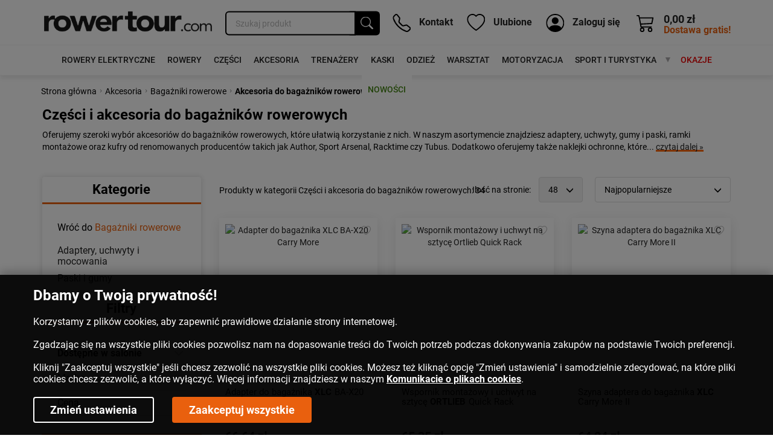

--- FILE ---
content_type: text/html; charset=UTF-8
request_url: https://www.rowertour.com/akcesoria/bagazniki-rowerowe/czesci-i-akcesoria
body_size: 139696
content:
<!DOCTYPE HTML>
<html lang="pl">
<head>

    <style>
    @font-face {
      font-family: 'RobotoAdjustedFallback';
      src: local('Arial');
      ascent-override: 110%;
      descent-override: 20%;
      line-gap-override: 0%;
      size-adjust: 93.8%;
    }
    body {
      font-family: 'Roboto', 'RobotoAdjustedFallback', sans-serif !important;
    }
    </style>

	
	<link rel="preload" href="https://www.rowertour.com/uploads/bimages/bimage121.webp" as="image" fetchpriority="high">
	<link rel="preload" href="https://www.rowertour.com/uploads/sections/section721.webp" as="image">

	<link rel="preload" href="/fonts/new/KFOlCnqEu92Fr1MmEU9fChc4EsA.woff2" crossorigin="anonymous" as="font" type="font/woff2">
	<link rel="preload" href="/fonts/new/KFOlCnqEu92Fr1MmEU9fBBc4.woff2" crossorigin="anonymous" as="font" type="font/woff2">
	<link rel="preload" href="/fonts/new/KFOlCnqEu92Fr1MmWUlfChc4EsA.woff2" crossorigin="anonymous" as="font" type="font/woff2">
	<link rel="preload" href="/fonts/new/KFOlCnqEu92Fr1MmWUlfBBc4.woff2" crossorigin="anonymous" as="font" type="font/woff2">

	<link rel="dns-prefetch" href="https://fonts.gstatic.com">

    <link rel="preload" href="https://www.rowertour.com/assets/css/fontface.css" as="style" onload="this.onload=null;this.rel='stylesheet'">
    <noscript><link rel="stylesheet" href="https://www.rowertour.com/assets/css/fontface.css"></noscript>

    <meta name="msvalidate.01" content="968BEA65C65E5B647BC627F9AF9241AD">
    <meta http-equiv="content-type" content="text/html; charset=utf-8">
    <meta name="viewport" content="width=device-width, initial-scale=1">
    <meta name="language" content="pl">
    <title>Części i akcesoria do bagażników rowerowych - Rowertour.com</title>

	<meta name="description" content="Znajdź wysokiej jakości części i akcesoria do bagażników rowerowych. Sprawdź bogaty wybór takich produktów jak adaptery i gumy mocujące już teraz!">

    <meta name="robots" content="index, follow">
    <!-- SEO -->
    <link rel="canonical" href="https://www.rowertour.com/akcesoria/bagazniki-rowerowe/czesci-i-akcesoria">
    
    <meta name="web_author" content="rowertour.com">
    <meta http-equiv="X-UA-Compatible" content="IE=edge">

    <link rel="apple-touch-icon-precomposed" sizes="57x57" href="https://www.rowertour.com/images/favicons2/favicon-apple-touch-57x57.png">
    <link rel="apple-touch-icon-precomposed" sizes="114x114" href="https://www.rowertour.com/images/favicons2/favicon-apple-touch-114x114.png">
    <link rel="apple-touch-icon-precomposed" sizes="72x72" href="https://www.rowertour.com/images/favicons2/favicon-apple-touch-72x72.png">
    <link rel="apple-touch-icon-precomposed" sizes="144x144" href="https://www.rowertour.com/images/favicons2/favicon-apple-touch-144x144.png">
    <link rel="apple-touch-icon-precomposed" sizes="60x60" href="https://www.rowertour.com/images/favicons2/favicon-apple-touch-60x60.png">
    <link rel="apple-touch-icon-precomposed" sizes="120x120" href="https://www.rowertour.com/images/favicons2/favicon-apple-touch-120x120.png">
    <link rel="apple-touch-icon-precomposed" sizes="76x76" href="https://www.rowertour.com/images/favicons2/favicon-apple-touch-76x76.png">
    <link rel="apple-touch-icon-precomposed" sizes="152x152" href="https://www.rowertour.com/images/favicons2/favicon-apple-touch-152x152.png">
    <link rel="icon" type="image/png" href="https://www.rowertour.com/images/favicons2/favicon-96x96.png" sizes="96x96">
    <link rel="icon" type="image/png" href="https://www.rowertour.com/images/favicons2/favicon-32x32.png" sizes="32x32">
    <link rel="icon" type="image/png" href="https://www.rowertour.com/images/favicons2/favicon-16x16.png" sizes="16x16">
    <link rel="icon" type="image/png" href="https://www.rowertour.com/images/favicons2/favicon-128.png"  sizes="128x128">

<script type="text/javascript">
	// ==== LOST BASKET RECOVERY  - START ====
	/*
bool(true)
bool(false)
	*/

    function localstorage_check(){
        var test = 'test';
        try {
            localStorage.setItem(test, test);
            localStorage.removeItem(test);
            return true;
        } catch(e) {
            return false;
        }
    }

    if(localstorage_check() === true)
    {
    	var ls_lost_check = 1;
		var ls_prods_ids = [];
    	var save_basket = JSON.parse(localStorage.getItem('save_basket'));
    	if(ls_lost_check == 1 && ls_prods_ids.length == 0 && save_basket && Object.keys(save_basket).length > 0)
    	{
    		location.href='https://www.rowertour.com/sklep/basket_lost/' + encodeURIComponent(JSON.stringify(save_basket));
    	}
		localStorage.setItem('save_basket', JSON.stringify(ls_prods_ids));
    }
 	// ==== LOST BASKET RECOVERY - END ====
</script>


            <script type="application/ld+json">
                {
                  "@context": "https://schema.org",
                  "@type": "BreadcrumbList",
                  
            "itemListElement": [
                
            {
                "@type": "ListItem",
                "position": 1,
                "name": "Rowertour.com",
                "item": "https://www.rowertour.com/"
            }
        ,
            {
                "@type": "ListItem",
                "position": 2,
                "name": "Akcesoria",
                "item": "https://www.rowertour.com/akcesoria"
            }
        ,
            {
                "@type": "ListItem",
                "position": 3,
                "name": "Bagażniki rowerowe",
                "item": "https://www.rowertour.com/akcesoria/bagazniki-rowerowe"
            }
        ,
            {
                "@type": "ListItem",
                "position": 4,
                "name": "Akcesoria do bagażników rowerowych",
                "item": "https://www.rowertour.com/akcesoria/bagazniki-rowerowe/czesci-i-akcesoria"
            }
                    
            ]
        
                }
            </script>
        <script type="application/ld+json">
    {
        "@context": "https://schema.org",
        "@type": "WebPage",
        "name": "Części i akcesoria do bagażników rowerowych - Rowertour.com",
                "breadcrumb": "Rowertour.com > Akcesoria > Bagażniki rowerowe > Akcesoria do bagażników rowerowych",
                "url": "https://www.rowertour.com/akcesoria/bagazniki-rowerowe/czesci-i-akcesoria"
    }
</script>

    <!-- Facebook -->
    <meta property="og:url" content="https://www.rowertour.com/akcesoria/bagazniki-rowerowe/czesci-i-akcesoria">
    <meta property="og:description" content="Znajdź wysokiej jakości części i akcesoria do bagażników rowerowych. Sprawdź bogaty wybór takich produktów jak adaptery i gumy mocujące już teraz!">
    <meta property="og:title" content="Części i akcesoria do bagażników rowerowych - Rowertour.com">
    <meta property="og:site_name" content="rowertour.com">
    <meta property="og:type" content="website"/>
    <meta property="og:locale" content="pl_PL"/>
    <meta property="fb:app_id" content="438186466620522">
    <meta property="og:image" content="https://www.rowertour.com/uploads/images/Tag-OG/rowertour-internetowy-sklep-rowerowy-og.png">

                                                                                
	        
    	
    
    
		<!--link rel="stylesheet" type="text/css" href="https://www.rowertour.com/assets/css/fontface.css"-->
	<!--style></style-->
	
    <style type="text/css">fieldset{position:relative;margin-bottom:5px}img{vertical-align:top;border:0px}input,select,textarea{background-color:#F2F2F2;border:1px solid #DCDCDC;padding:5px 10px;box-sizing:border-box;-moz-box-sizing:border-box;-webkit-box-sizing:border-box;font-size:12px;font-family:Tahoma}p{margin-top:0px;margin-bottom:0px}#msg_popup{display:none;position:fixed;top:45%;left:50%;margin:0 25% 0 -25%;z-index:999999;text-align:justify;font-size:12px;line-height:13px;background:none repeat scroll 0 0 rgba(0, 0, 0, 0.8);padding:20px;color:#EEE}#body_wrapper{position:relative;width:100%}#body{}#header{position:relative;height:190px;margin:0px auto;width:978px;background-image:url('https://www.rowertour.com/images/default_theme/prymus.jpg');background-position:top left;background-repeat:no-repeat}#breadcrumb_wrapper{background-image:url('https://www.rowertour.com/images/default_theme/home_bg_bread.jpg');background-position:bottom left;background-repeat:repeat-x}#breadcrumb{color:#FF4800;font-weight:bold;line-height:50px;height:51px;width:978px;margin:0 auto}#breadcrumb.start{height:52px}#breadcrumb a{color:#FF3C00;text-decoration:none}#dialog_box label{width:100px;float:left;display:block}#dialog_box > form > div{margin-bottom:5px}#logo{height:106px;width:244px;display:block;margin-bottom:7px;padding-left:242px;color:#164278 !important;text-decoration:none}#go_main{position:absolute;left:28px;bottom:5px;font-size:9px;text-decoration:none;font-weight:bold;color:black}#kalkulator_rat{display:none}#adv_search p{margin-bottom:3px;clear:both}#adv_search label{float:left;display:block;padding-top:3px;width:120px;margin-right:8px}#polecane{list-style:none}#polecane li{float:left;visibility:hidden;text-align:center}#polecane li > div{display:inline !important;vertical-align:middle}.polecane .bx-viewport{padding:0px 10px;margin-left:-10px}#promo_ul{list-style:none;margin-left:-54px !important}#promo_ul .cat_foto{border:0px;box-shadow:none;margin:0px}#promo_ul li{height:270px;width:225px !important;visibility:hidden;text-align:center;position:relative}#promo_ul li > div{display:inline !important;vertical-align:middle}#promo_box .bx-viewport{padding:0px 10px;margin-left:-10px}#promo_box .bx-controls{position:absolute;top:0px}#promo_box .bx-prev{position:absolute;top:0px;left:20px;width:158px;height:17px;background-image:url('https://www.rowertour.com/images/default_theme/up_arrow_b.png');background-position:top left;background-repeat:no-repeat;display:block}#promo_box .bx-next{position:absolute;top:562px;left:20px;width:158px;height:17px;background-image:url('https://www.rowertour.com/images/default_theme/down_arrow_b.png');background-position:top left;background-repeat:no-repeat;display:block}.hr_promo{border-bottom:1px solid #DFDFDF;border-top:1px solid #959595;bottom:2px;display:block;height:0;left:13px;position:absolute;width:200px}#wspolpraca{list-style:none}#wspolpraca li{float:left;line-height:60px;visibility:hidden;text-align:center}#wspolpraca img{display:inline !important;vertical-align:middle}#promo_box{padding-left:5px;margin-bottom:8px}#last_seen{padding-left:5px}#menu_top{position:relative;margin:0px auto;height:66px;width:978px}#three_boxes div{float:left;width:312px;margin-right:20px;font-size:12px;line-height:18px}#five_boxes div{float:left;width:179px;margin-right:20px}#three_boxes h2,#five_boxes h2,#footer_menu_wrapper h2{background:none;padding:20px 0px;margin:0px}#three_boxes h2{font-size:18px}#five_boxes h2{font-size:15px}#start_boxes,#start_boxes2,#start_boxes3,#start_boxes4{width:978px;margin:0px auto}#start_boxes3{height:144px;overflow:hidden}#start_boxes4{height:310px;overflow:hidden}#start_boxes2,#start_boxes3{border-bottom:1px solid #E5E5E5}#start_boxes > div{width:306px;float:left;line-height:16px}#start_boxes h2,#start_boxes2 h2,#start_boxes3 h2,#start_boxes4 h2{background:none;padding:10px 0px;color:#323232;font-size:15px}#czat_konsultant{position:relative;width:235px;height:139px;background-image:url('https://www.rowertour.com/images/default_theme/czat_konsultant.jpg');background-position:top left;background-repeat:no-repeat}#czat_konsultant img{width:110px}#raty_payu{position:relative;width:235px;height:119px;background-image:url('https://www.rowertour.com/images/default_theme/raty_payu.jpg');background-position:top left;background-repeat:no-repeat}#raty_zagiel{position:relative;width:235px;height:118px;background-image:url('https://www.rowertour.com/images/default_theme/raty_zagiel.jpg');background-position:top left;background-repeat:no-repeat}#newsletter{position:relative;width:235px;background-image:url('https://www.rowertour.com/images/default_theme/box_bg.jpg');background-position:top left;background-repeat:repeat-y}#newsletter h2{background:none;font-size:20px;margin-left:65px;padding:0 0 10px}#sledzenie{position:relative;width:235px;background-image:url('https://www.rowertour.com/images/default_theme/box_bg.jpg');background-position:top left;background-repeat:repeat-y}#sledzenie h2{background:none;font-size:17px;margin-left:40px;padding:0 0 10px}#sledzenie .box_top{height:10px;background-image:url('https://www.rowertour.com/images/default_theme/sledzenie.jpg');background-position:top left;background-repeat:no-repeat}#displ_change{position:absolute;right:5px;top:5px}#displ_change #foto{display:block;float:left;margin-right:5px;height:35px;width:36px;background-image:url('https://www.rowertour.com/images/default_theme/displ_foto.png');background-position:top left;background-repeat:no-repeat}#displ_change #full{display:block;float:left;margin-right:5px;height:35px;width:36px;background-image:url('https://www.rowertour.com/images/default_theme/displ_full.png');background-position:top left;background-repeat:no-repeat}#displ_change #list{display:block;float:left;margin-right:5px;height:35px;width:36px;background-image:url('https://www.rowertour.com/images/default_theme/displ_list.png');background-position:top left;background-repeat:no-repeat}.box_top{height:10px;background-image:url('https://www.rowertour.com/images/default_theme/newsletter.jpg');background-position:top left;background-repeat:no-repeat}.box_bottom{position:absolute;bottom:0px;width:100%;height:10px;background-image:url('https://www.rowertour.com/images/default_theme/newsletter.jpg');background-position:bottom left;background-repeat:no-repeat}#content{position:relative;margin:0px auto;padding:24px 0px 8px;width:978px;margin-top:-5px}#content.start{background:none;margin-top:0px;padding-top:0px}#header_logo{position:absolute;left:0px;top:0px;z-index:10}#slider{position:relative;margin:0px auto;height:336px;width:978px}#footer_menu_wrapper{border-top:1px solid #AEB8C1;border-bottom:1px solid #AEB8C1;background-color:#EEEEEE}#footer_menu{margin:0px auto;padding:0px 0px 20px;width:978px}#menu_footer ul{list-style:none;margin:0px;padding:0px}#menu_footer > ul > li{float:left;width:220px;margin-left:20px}#menu_footer > ul > li a{display:block;color:#323232;font-size:15px;font-weight:bold;margin:0;padding:20px 0}#menu_footer ul ul{margin-left:10px}#menu_footer ul ul li a{font-size:12px;font-weight:normal;padding:0px;padding-bottom:10px}#menu_footer ul ul li .floatLeft:before{float:left;content:"\00BB";color:#FF3C00;padding-right:10px;font-weight:bold;text-decoration:none}#footer_wrapper{position:relative;z-index:1;height:108px}#footer{position:relative;margin:0px auto;padding:20px 0px;width:978px;color:#474747;line-height:18px}#footer a{color:#474747}#footer table{border-collapse:collapse}#footer table td{padding:0px}#inform{float:left;width:202px;padding:20px}#skroty{float:left;width:120px;padding:20px}.news{font-size:12px;padding-bottom:10px;width:224px;margin-right:20px}#footer a:hover{text-decoration:underline}#contact .contact_pos input{width:100%}#contact .contact_pos select{width:100%}#contact .contact_pos{padding:2px 0px}#contact .contact_txt textarea{height:215px;width:100%}#contact #captcha_div input{width:100%;text-transform:uppercase}#contact .contact_submit{text-align:center;padding-top:10px}#contact .contact_submit input{width:auto !important;text-transform:none !important}#contact .req{font-weight:bold;color:red}.pagination{text-align:center;font-size:12px;padding:5px;font-weight:bold}.pagination a,.pagination strong{border:0;margin-right:2px;color:#000000;padding:5px 12px}.pagination a:hover{background-color:#E9600E;color:white;font-weight:bold;text-decoration:none}.pagination strong{background-color:#E9600E;color:white}#log_watcher{font-family:Tahoma;margin:4px 0px 4px}#slideshow_banner{position:relative;text-align:center;padding-bottom:10px}#slideshow_banner img{position:absolute;top:0;left:0}#schema{width:120px;float:left;padding:10px}#header_login{position:absolute;top:85px;right:178px}#header_login input{float:left;background:transparent;width:111px;padding:6px;border:0px}#header_login_b{position:absolute;z-index:1}#header_login_b div{color:#555555;float:left;background:transparent;width:98px;padding:6px}#header_basket{position:absolute;right:50px;top:85px;width:94px}#header_reg_remind{position:absolute;right:272px;top:120px}#b_center{float:left;margin-right:20px;width:726px}#b_right{float:left;width:232px}#last_add{margin:0 auto}#last_add h2{background-image:url('https://www.rowertour.com/images/default_theme/bar.png');background-position:center top;background-repeat:no-repeat;color:#E8E5C4;padding:12px;margin-top:15px}#last_add div.box_content{}#last_add div.box_bottom{background-image:url('https://www.rowertour.com/images/default_theme/last_add_bottom.jpg');background-position:center top;background-repeat:no-repeat;height:6px}#most_buy h2{background-image:url('https://www.rowertour.com/images/default_theme/bar.png');background-position:center top;background-repeat:no-repeat;color:#E8E5C4;padding:12px;margin-top:15px}#most_buy div.box_content{}#most_buy div.box_bottom{background-image:url('https://www.rowertour.com/images/default_theme/most_buy_bottom.jpg');background-position:center top;background-repeat:no-repeat;height:6px}#basket div.content{color:white;font-size:12px;left:65px;position:absolute;top:65px;width:145px}#basket div.content span{white-space:nowrap}#basket div.show_basket{position:absolute;right:7px;top:122px}#basket div.register{color:white;font-size:12px;position:absolute;top:158px;left:30px;width:154px;text-align:center}#basket div.register a{color:white}#search{position:absolute;font-size:14px;width:486px;height:47px;background-image:url('https://www.rowertour.com/images/default_theme/search_bg.jpg');background-position:center top;background-repeat:no-repeat}#search input{padding:17px 17px 17px 46px;border:0px;background:transparent;font-weight:bold;width:386px;font-size:12px}#search button{font-family:Tahoma;color:white;background:none;font-weight:bold;cursor:pointer;border:0 none;padding:14px;width:99px}#search button:hover{text-decoration:underline}#search_adv{position:absolute;font-size:14px;left:492px;width:129px;height:46px;background-image:url('https://www.rowertour.com/images/default_theme/adv_search.jpg');background-position:center top;background-repeat:no-repeat}#polec{position:absolute;top:60px;left:492px;font-size:14px;width:129px;height:46px;background-image:url('https://www.rowertour.com/images/default_theme/polec.jpg');background-position:center top;background-repeat:no-repeat}#login_box{position:absolute;top:27px;right:0px;font-size:14px;width:337px;height:132px;background-image:url('https://www.rowertour.com/images/default_theme/login_box.jpg');background-position:center top;background-repeat:no-repeat}#login_box_bg{height:90px;margin-left:20px;margin-top:-14px;width:166px;background-image:url('https://www.rowertour.com/images/default_theme/login_box_bg.jpg');background-position:left -3px;background-repeat:repeat;color:white;font-weight:bold}#login_box_basket{color:#FFFFFF;font-size:11px;font-weight:700;left:205px;padding-left:40px;position:absolute;top:26px;width:91px;cursor:pointer}#login_box_przecho{color:#FFFFFF;font-size:11px;font-weight:700;left:246px;position:absolute;top:75px;width:100px;cursor:pointer}#register_box{position:absolute;top:168px;right:10px}#register_box a{padding-left:15px;background-image:url('https://www.rowertour.com/images/default_theme/reg_arrows.jpg');background-position:left center;background-repeat:no-repeat;text-decoration:underline}#bestsellers{position:absolute;top:455px;left:10px}#bestsellers h2{padding:11px 10px;width:183px;color:white;background-image:url('https://www.rowertour.com/images/default_theme/bestsellers_top.jpg');background-position:center top;background-repeat:no-repeat}#bestsellers div.box_content{border-left:1px solid #FFE6C9;border-right:1px solid #FFE6C9}#bestsellers div.box_bottom{background-image:url('https://www.rowertour.com/images/default_theme/bestsellers_bottom.jpg');background-position:center top;background-repeat:no-repeat;height:6px}#przecho_add{cursor:pointer;width:144px;height:36px;border:none;margin-top:10px;background-image:url('https://www.rowertour.com/images/default_theme/przechowalnia.jpg');background-position:center center;background-repeat:no-repeat}#oblicz_rate{cursor:pointer;width:142px;height:32px;border:none;margin-top:10px;background-image:url('https://www.rowertour.com/images/default_theme/oblicz_rate.jpg');background-position:center center;background-repeat:no-repeat}#zapytaj_o_produkt{cursor:pointer;width:142px;height:32px;border:none;margin-top:10px;background-image:url('https://www.rowertour.com/images/default_theme/zapytaj_o_produkt.jpg');background-position:center center;background-repeat:no-repeat}#polec_znajomemu{cursor:pointer;width:142px;height:36px;border:none;margin-top:10px;background-image:url('https://www.rowertour.com/images/default_theme/polec_znajomemu.jpg');background-position:center center;background-repeat:no-repeat}#reg_form label{}#cat_tooltip{border:1px solid #B0B0B0;border-radius:8px 8px 8px 8px;padding:2px;position:absolute;top:0;left:0;width:440px;text-align:center;background-color:white;display:none;background-image:url('https://www.rowertour.com/images/loading_transparent.gif');background-position:center center;background-repeat:no-repeat;z-index:2}#shop_header{height:178px}#shop_header .b_left{position:relative;height:178px}#shop_header .b_left h2{color:black;font-size:18px;padding:18px 10px 0px}#basket_items{font-weight:700;left:115px;font-family:Arial;position:absolute;top:96px}.cat_navigation{position:relative;text-align:center}.box{position:relative}.sort_up{background-image:url('https://www.rowertour.com/images/default_theme/arrow_sort_up.gif');background-position:right 5px;background-repeat:no-repeat}.sort_down{background-image:url('https://www.rowertour.com/images/default_theme/arrow_sort_down.gif');background-position:right 5px;background-repeat:no-repeat}.cat_navigation h2,.cat_navigation h2 a{color:#F7E7C2}.sorting_box{position:relative;height:28px;margin-top:-16px;background-image:url('https://www.rowertour.com/images/default_theme/sorting.jpg');background-position:top left;background-repeat:no-repeat;color:#585858;padding:17px 12px 0px 20px}.sorting_box div{float:right}.sorting_box div a{color:#585858;margin:0px 5px 0px 15px;padding-right:10px}.sorting{position:absolute;top:8px;right:0px;padding-bottom:20px;z-index:4;cursor:pointer}.sorting a{display:block;color:black;padding:3px 8px}.sorting a:hover{color:white;background-color:black;text-decoration:none}.sorting #sort_button{width:105px;border:1px solid #ABADB3;color:#323232;padding:5px 8px;background-image:url('https://www.rowertour.com/images/default_theme/sort_arrow.jpg');background-position:center right;background-repeat:no-repeat}.cat_paggination{position:relative}.p_paggination{position:absolute;top:-30px;right:134px;z-index:4;cursor:pointer}.p_paggination a{display:block;color:black;padding:3px 8px}.p_paggination a:hover{color:white;background-color:black;text-decoration:none}.p_paggination #p_button{background-color:white;width:70px;color:#323232;padding:5px 8px;background-image:url('https://www.rowertour.com/images/default_theme/sort_arrow.jpg');background-position:center right;background-repeat:no-repeat;border:1px solid #DADADA;border-radius:5px}.submit_order{background-color:#64542F;border:0 none;color:#F7E7C2;font-family:arial;font-size:11px;margin-top:4px;padding:1px 5px;width:135px}.slabtexted .slabtext{display:-moz-inline-box;display:inline-block;white-space:nowrap}.slabtextinactive .slabtext{display:inline;white-space:normal;font-size:1em !important;letter-spacing:inherit !important;word-spacing:inherit !important;*letter-spacing:0 !important;*word-spacing:0 !important}.slabtextdone .slabtext{display:block}.clear,.clr{clear:both;float:none !important}.more{display:block;margin-top:14px;color:#FF3C00;font-weight:bold}.more a{padding:3px 12px;color:white;float:left}.ban{margin-bottom:10px;text-align:center;margin-right:0 !important}.gallery_fancy img{margin-top:10px}.bold{font-weight:bold}.bold_pink{color:#FF4C78;font-weight:bold}.bold_blue{color:#D60000;font-weight:bold}ul li div.hover_l{background-image:url('https://www.rowertour.com/images/default_theme/sel_bg.jpg');background-position:center left;background-repeat:repeat-x}ul li div.hover_r{background-image:url('https://www.rowertour.com/images/default_theme/sel_r.jpg');background-position:center right;background-repeat:no-repeat}ul li ul li div.hover_l{background-image:none;background-position:center left;background-repeat:repeat-x}ul li ul li div.hover_r{background-image:none;background-position:center right;background-repeat:no-repeat}.cat{border:1px solid #D6D6D6;border-bottom:0px;border-right:0px;cursor:pointer}.t_head{border:1px solid #D6D6D6;border-bottom:0px;border-right:0px}.t_head div{float:left;height:26px;padding:8px 5px;font-weight:bold;border-right:1px solid #D6D6D6}.t_head > div.clr{height:0px;float:none;padding:0px}.t_ceil{border:1px solid #D6D6D6;border-bottom:0px;border-right:0px}.t_ceil div{float:left;height:50px;padding:8px 5px;border-right:1px solid #D6D6D6}.t_ceil > div.clr{height:0px;float:none;padding:0px}.cat_box h2,.prod_box h2{background-color:#C2161D;color:white;font-weight:bold;font-size:16px;text-transform:uppercase;padding:26px 40px;margin:0px}.cat > div:before{content:"";display:inline-block;vertical-align:middle;height:100%;width:0px}.cat_wrapper{display:inline-block;vertical-align:middle;width:94%}.cat > div{float:left;height:80px;padding:5px;border-right:1px solid #D6D6D6}.cat > div.clr{height:0px;float:none;padding:0px}.cat_list > div{height:30px}.cat_foto{position:relative;height:332px;overflow:hidden;display:block}.cat_foto .cat{border:1px solid #E9600E}.cat_foto .desc_link{background-color:#E9600E;color:white;text-transform:uppercase;font-size:14px;padding:10px;text-align:center}.cat_foto .cat > div{border:none;height:auto;float:none}.cat_foto .cat_wrapper{vertical-align:top}.cat_name{position:relative;font-size:12px;font-weight:bold;color:#232323;overflow:hidden}.cat_name a{color:#4A4A4A}.cat_symbol{line-height:102px;font-size:14px;font-weight:700;text-align:center;width:128px;font-family:Tahoma, Arial;border-right:1px solid #D6D6D6}.cat_price{font-size:20px;font-weight:700;text-align:right;width:100px;font-family:Tahoma, Arial}.basket_name{position:relative;width:382px;border-right:1px solid #D6D6D6}.basket_qty{width:50px;height:75px;text-align:right;font-weight:bold;font-size:14px;border-right:1px solid #D6D6D6}.basket_subtotal{width:90px;text-align:left;height:75px}.basket_subtotal div{float:none}.prod_images{}.prod_images a{display:block}.prod_images .main_photo{text-align:center}.prod_images .main_photo img{margin:0px;border:0px;vertical-align:middle}.prod_images img{}.submit_button{border-radius:6px;font-size:18px;line-height:1.33333;padding:10px 16px;background-color:#FFF;border-color:#CCC;color:#333;-moz-user-select:none;background-image:none;display:inline-block;font-weight:400;margin-bottom:0;text-align:center;vertical-align:middle;white-space:nowrap}.submit_button:hover,.submit_button:focus{background-color:#E6E6E6;border-color:#ADADAD;color:#333}.req{color:red}.box_item_wrapper{float:left;position:relative;width:330px;height:202px;background-image:url('https://www.rowertour.com/images/default_theme/product.png');background-position:left top;background-repeat:no-repeat;padding:10px;margin-right:20px;margin-bottom:20px}.box_item{float:left;width:144px;height:180px;margin:0}.user_account_orders div,user_account_orders_head{float:left}.user_account_orders div.nr{width:85px}.user_account_orders div.data{width:72px}.user_account_orders div.ilo{width:40px}.user_account_orders div.wr{width:130px}.user_account_orders div.stat{width:160px}.user_account_orders div.op{width:172px;text-align:right}.nivo-controlNav a{position:relative;z-index:9;cursor:pointer;float:left;height:25px;width:22px;background-image:url('https://www.rowertour.com/images/default_theme/slider_off.png');background-position:left top;background-repeat:no-repeat;overflow:hidden;padding-top:25px}.nivo-controlNav a.active{font-weight:bold;background-image:url('https://www.rowertour.com/images/default_theme/slider_on.png');background-position:left top;background-repeat:no-repeat}.nivo-controlNav{overflow:hidden;position:absolute;bottom:12px;right:18px;height:25px;z-index:10}#tinymce{font-family:Tahoma;font-size:10pt}.jqueryslidemenu{position:relative;text-align:center;font-size:11px;font-weight:bold;font-family:Tahoma;z-index:99}.jqueryslidemenu ul{float:left;margin:0;padding:0;margin-top:2px;list-style-type:none}.jqueryslidemenu ul li{position:relative;display:inline;float:left;background-image:url('https://www.rowertour.com/images/default_theme/menu_l_b.jpg');background-position:left top;background-repeat:no-repeat}.jqueryslidemenu ul li a{display:block;color:#323232;padding:23px 8px 24px 8px;text-decoration:none;width:106px;background-image:url('https://www.rowertour.com/images/default_theme/menu_r.jpg');background-position:right top;background-repeat:no-repeat}.jqueryslidemenu > div > ul > li > a{height:59px;padding:0px 8px 0px 8px;margin-bottom:5px}.jqueryslidemenu > div > ul > li > a:before{content:"";display:inline-block;height:100%;vertical-align:middle}.jqueryslidemenu > div > ul > li > a span{display:inline-block;vertical-align:middle;width:100%;overflow:hidden}.jqueryslidemenu > div > ul > li:hover > a{background:none;background-color:#FBFBFB;border-radius:4px 4px 0px 0px;box-shadow:0 5px 0 0px #FBFBFB, 0px 0px 5px 0px #AAA;margin:-5px 0px 0px;padding:5px 8px 0px 8px;position:relative;z-index:21}.jqueryslidemenu ul div{display:none;position:absolute;top:59px;background-color:#FBFBFB;padding:10px 10px;border-radius:0px 4px 4px 4px;box-shadow:0px 0px 5px 0px #888;z-index:20}.jqueryslidemenu ul div.col_2{width:440px}.jqueryslidemenu ul div.col_3{width:660px}.jqueryslidemenu ul div.col_4{width:880px}.jqueryslidemenu ul div.col_5{width:1000px}.jqueryslidemenu ul div.s_producenci.col_5{width:550px}.jqueryslidemenu ul div.s_producenci.col_6{width:660px}.jqueryslidemenu ul div.s_producenci.col_7{width:770px}.jqueryslidemenu ul div.s_producenci.col_8{width:880px}.jqueryslidemenu ul div.s_producenci.col_9{width:990px}.jqueryslidemenu ul div.s_producenci.col_10{width:1100px}.jqueryslidemenu ul div.s_producenci.col_11{width:1210px}.jqueryslidemenu ul div.s_producenci > ul{width:110px}.jqueryslidemenu ul div.s_producenci{right:0px;border-radius:5px !important}.jqueryslidemenu > div > ul > li:hover > div{display:block}.jqueryslidemenu > div > ul > li:hover > div li:hover > div{display:block}.jqueryslidemenu > div > ul > li:hover > div li > div{left:110px;top:0px}.jqueryslidemenu ul ul{background:none;background-color:#FBFBFB;width:220px;float:left}.jqueryslidemenu ul ul li{background:none;float:left;display:block;width:100%}.jqueryslidemenu ul ul a{background:none;width:auto;padding:6px 10px;text-align:left}.jqueryslidemenu ul ul a:hover{text-decoration:underline}.icons{margin-left:50px;display:inline-block;vertical-align:middle}.noicons > ul > li > a .icons{margin-left:0px}.fancybox-wrap,.fancybox-skin,.fancybox-outer,.fancybox-inner,.fancybox-image,.fancybox-wrap iframe,.fancybox-wrap object,.fancybox-nav,.fancybox-nav span,.fancybox-tmp{padding:0;margin:0;border:0;outline:none;vertical-align:top}.fancybox-wrap{position:absolute;top:0;left:0;z-index:8020}.fancybox-skin{position:relative;background:#F9F9F9;color:#444;text-shadow:none;-webkit-border-radius:4px;-moz-border-radius:4px;border-radius:4px}.fancybox-opened{z-index:8030}.fancybox-opened .fancybox-skin{-webkit-box-shadow:0 10px 25px rgba(0, 0, 0, 0.5);-moz-box-shadow:0 10px 25px rgba(0, 0, 0, 0.5);box-shadow:0 10px 25px rgba(0, 0, 0, 0.5)}.fancybox-outer,.fancybox-inner{position:relative}.fancybox-inner{overflow:hidden}.fancybox-type-iframe .fancybox-inner{-webkit-overflow-scrolling:touch}.fancybox-error{color:#444;font:14px/20px "Helvetica Neue", Helvetica, Arial, sans-serif;margin:0;padding:15px;white-space:nowrap}.fancybox-image,.fancybox-iframe{display:block;width:100%;height:100%}.fancybox-image{max-width:100%;max-height:100%}#fancybox-loading,.fancybox-close,.fancybox-prev span,.fancybox-next span{background-image:url('https://www.rowertour.com/images/fancybox_sprite.png')}#fancybox-loading{position:fixed;top:50%;left:50%;margin-top:-22px;margin-left:-22px;background-position:0 -108px;opacity:0.8;cursor:pointer;z-index:8060}#fancybox-loading div{width:44px;height:44px;background:url('https://www.rowertour.com/images/fancybox_loading.gif') center center no-repeat}.fancybox-close{position:absolute;top:-18px;right:-18px;width:36px;height:36px;cursor:pointer;z-index:8040}.fancybox-nav{position:absolute;top:0;width:40%;height:100%;cursor:pointer;text-decoration:none;background:transparent url('https://www.rowertour.com/images/blank.gif');-webkit-tap-highlight-color:rgba(0, 0, 0, 0);z-index:8040}.fancybox-prev{left:0}.fancybox-next{right:0}.fancybox-nav span{position:absolute;top:50%;width:36px;height:34px;margin-top:-18px;cursor:pointer;z-index:8040;visibility:hidden}.fancybox-prev span{left:10px;background-position:0 -36px}.fancybox-next span{right:10px;background-position:0 -72px}.fancybox-nav:hover span{visibility:visible}.fancybox-tmp{position:absolute;top:-99999px;left:-99999px;visibility:hidden;max-width:99999px;max-height:99999px;overflow:visible !important}.fancybox-lock{overflow:hidden !important;width:auto}.fancybox-lock body{overflow:hidden !important}.fancybox-lock-test{overflow-y:hidden !important}.fancybox-overlay{position:absolute;top:0;left:0;overflow:hidden;display:none;z-index:8010;background:url('https://www.rowertour.com/images/fancybox_overlay.png')}.fancybox-overlay-fixed{position:fixed;bottom:0;right:0}.fancybox-lock .fancybox-overlay{overflow:auto;overflow-y:scroll}.fancybox-title{visibility:hidden;font:normal 13px/20px "Helvetica Neue", Helvetica, Arial, sans-serif;position:relative;text-shadow:none;z-index:8050}.fancybox-opened .fancybox-title{visibility:visible}.fancybox-title-float-wrap{position:absolute;bottom:0;right:50%;margin-bottom:-35px;z-index:8050;text-align:center}.fancybox-title-float-wrap .child{display:inline-block;margin-right:-100%;padding:2px 20px;background:transparent;background:rgba(0, 0, 0, 0.8);-webkit-border-radius:15px;-moz-border-radius:15px;border-radius:15px;text-shadow:0 1px 2px #222;color:#FFF;font-weight:bold;line-height:24px;white-space:nowrap}.fancybox-title-outside-wrap{position:relative;margin-top:10px;color:#FFF}.fancybox-title-inside-wrap{padding-top:10px}.fancybox-title-over-wrap{position:absolute;bottom:0;left:0;color:#FFF;padding:10px;background:#000;background:rgba(0, 0, 0, .8)}@media only screen and (-webkit-min-device-pixel-ratio: 1.5),only screen and (min--moz-device-pixel-ratio: 1.5),only screen and (min-device-pixel-ratio: 1.5){#fancybox-loading,.fancybox-close,.fancybox-prev span,.fancybox-next span{background-image:url('https://www.rowertour.com/images/fancybox_sprite@2x.png');background-size:44px 152px}#fancybox-loading div{background-image:url('https://www.rowertour.com/images/fancybox_loading@2x.gif');background-size:24px 24px}}.ui-helper-hidden{display:none}.ui-helper-hidden-accessible{position:absolute !important;clip:rect(1px 1px 1px 1px);clip:rect(1px, 1px, 1px, 1px)}.ui-helper-reset{margin:0;padding:0;border:0;outline:0;line-height:1.3;text-decoration:none;font-size:100%;list-style:none}.ui-helper-clearfix:after{content:".";display:block;height:0;clear:both;visibility:hidden}.ui-helper-clearfix{display:inline-block}* html .ui-helper-clearfix{height:1%}.ui-helper-clearfix{display:block}.ui-helper-zfix{width:100%;height:100%;top:0;left:0;position:absolute;opacity:0;filter:Alpha(Opacity=0)}.ui-state-disabled{cursor:default !important}.ui-icon{display:block;text-indent:-99999px;overflow:hidden;background-repeat:no-repeat}.ui-widget-overlay{position:absolute;top:0;left:0;width:100%;height:100%}.ui-widget{font-family:Tahoma, Arial, sans-serif;font-size:1.1em}.ui-widget .ui-widget{font-size:1em}.ui-widget input,.ui-widget select,.ui-widget textarea,.ui-widget button{font-family:Tahoma, Arial, sans-serif;font-size:1em}.ui-widget-content{border:1px solid #AAAAAA;background:#FFFFFF url(https://www.rowertour.com/images/smoothness/ui-bg_flat_75_ffffff_40x100.png) 50% 50% repeat-x;color:#222222}.ui-widget-content a{color:#222222}.ui-widget-header{border:1px solid #AAAAAA;background:#CCCCCC url(https://www.rowertour.com/images/smoothness/ui-bg_highlight-soft_75_cccccc_1x100.png) 50% 50% repeat-x;color:#222222;font-weight:bold}.ui-widget-header a{color:#222222}.ui-state-default,.ui-widget-content .ui-state-default,.ui-widget-header .ui-state-default{border:1px solid #D3D3D3;background:#E6E6E6 url(https://www.rowertour.com/images/smoothness/ui-bg_glass_75_e6e6e6_1x400.png) 50% 50% repeat-x;font-weight:normal;color:#555555}.ui-state-default a,.ui-state-default a:link,.ui-state-default a:visited{color:#555555;text-decoration:none}.ui-state-hover,.ui-widget-content .ui-state-hover,.ui-widget-header .ui-state-hover,.ui-state-focus,.ui-widget-content .ui-state-focus,.ui-widget-header .ui-state-focus{border:1px solid #999999;background:#DADADA url(https://www.rowertour.com/images/smoothness/ui-bg_glass_75_dadada_1x400.png) 50% 50% repeat-x;font-weight:normal;color:#212121}.ui-state-hover a,.ui-state-hover a:hover{color:#212121;text-decoration:none}.ui-state-active,.ui-widget-content .ui-state-active,.ui-widget-header .ui-state-active{border:1px solid #AAAAAA;background:#FFFFFF url(https://www.rowertour.com/images/smoothness/ui-bg_glass_65_ffffff_1x400.png) 50% 50% repeat-x;font-weight:normal;color:#212121}.ui-state-active a,.ui-state-active a:link,.ui-state-active a:visited{color:#212121;text-decoration:none}.ui-widget :active{outline:none}.ui-state-highlight,.ui-widget-content .ui-state-highlight,.ui-widget-header .ui-state-highlight{font-size:11px;font-weight:bold;border:1px solid #FCEFA1;background:#FBF9EE url(https://www.rowertour.com/images/smoothness/ui-bg_glass_55_fbf9ee_1x400.png) 50% 50% repeat-x;color:#363636}.ui-state-highlight a,.ui-widget-content .ui-state-highlight a,.ui-widget-header .ui-state-highlight a{color:#363636;font-size:11px;font-weight:bold}.ui-state-ok,.ui-widget-content .ui-state-ok,.ui-widget-header .ui-state-ok{font-size:11px;font-weight:bold;border:1px solid #72D15F;background:#FBF9EE url(https://www.rowertour.com/images/smoothness/ui-bg_glass_55_fbf9ee_1x400.png) 50% 50% repeat-x;color:#68BC58}.ui-state-ok a,.ui-widget-content .ui-state-ok a,.ui-widget-header .ui-state-ok a{color:#68BC58}.ui-state-error,.ui-widget-content .ui-state-error,.ui-widget-header .ui-state-error{font-size:11px;font-weight:bold;border:1px solid #CD0A0A;background:#FEF1EC url(https://www.rowertour.com/images/smoothness/ui-bg_glass_95_fef1ec_1x400.png) 50% 50% repeat-x;color:#CD0A0A}.ui-state-error a,.ui-widget-content .ui-state-error a,.ui-widget-header .ui-state-error a{color:#CD0A0A}.ui-state-error-text,.ui-widget-content .ui-state-error-text,.ui-widget-header .ui-state-error-text{color:#CD0A0A}.ui-priority-primary,.ui-widget-content .ui-priority-primary,.ui-widget-header .ui-priority-primary{font-weight:bold}.ui-priority-secondary,.ui-widget-content .ui-priority-secondary,.ui-widget-header .ui-priority-secondary{opacity:.7;filter:Alpha(Opacity=70);font-weight:normal}.ui-state-disabled,.ui-widget-content .ui-state-disabled,.ui-widget-header .ui-state-disabled{opacity:.35;filter:Alpha(Opacity=35);background-image:none}.ui-icon{width:16px;height:16px;background-image:url(https://www.rowertour.com/images/smoothness/ui-icons_222222_256x240.png)}.ui-widget-content .ui-icon{background-image:url(https://www.rowertour.com/images/smoothness/ui-icons_222222_256x240.png)}.ui-widget-header .ui-icon{background-image:url(https://www.rowertour.com/images/smoothness/ui-icons_222222_256x240.png)}.ui-state-default .ui-icon{background-image:url(https://www.rowertour.com/images/smoothness/ui-icons_888888_256x240.png)}.ui-state-hover .ui-icon,.ui-state-focus .ui-icon{background-image:url(https://www.rowertour.com/images/smoothness/ui-icons_454545_256x240.png)}.ui-state-active .ui-icon{background-image:url(https://www.rowertour.com/images/smoothness/ui-icons_454545_256x240.png)}.ui-state-highlight .ui-icon{background-image:url(https://www.rowertour.com/images/smoothness/ui-icons_2e83ff_256x240.png)}.ui-state-error .ui-icon,.ui-state-error-text .ui-icon{background-image:url(https://www.rowertour.com/images/smoothness/ui-icons_cd0a0a_256x240.png)}.ui-state-ok .ui-icon,.ui-state-ok-text .ui-icon{background-image:url(https://www.rowertour.com/images/smoothness/ui-icons_72D15F_256x240.png)}.ui-icon-carat-1-n{background-position:0 0}.ui-icon-carat-1-ne{background-position:-16px 0}.ui-icon-carat-1-e{background-position:-32px 0}.ui-icon-carat-1-se{background-position:-48px 0}.ui-icon-carat-1-s{background-position:-64px 0}.ui-icon-carat-1-sw{background-position:-80px 0}.ui-icon-carat-1-w{background-position:-96px 0}.ui-icon-carat-1-nw{background-position:-112px 0}.ui-icon-carat-2-n-s{background-position:-128px 0}.ui-icon-carat-2-e-w{background-position:-144px 0}.ui-icon-triangle-1-n{background-position:0 -16px}.ui-icon-triangle-1-ne{background-position:-16px -16px}.ui-icon-triangle-1-e{background-position:-32px -16px}.ui-icon-triangle-1-se{background-position:-48px -16px}.ui-icon-triangle-1-s{background-position:-64px -16px}.ui-icon-triangle-1-sw{background-position:-80px -16px}.ui-icon-triangle-1-w{background-position:-96px -16px}.ui-icon-triangle-1-nw{background-position:-112px -16px}.ui-icon-triangle-2-n-s{background-position:-128px -16px}.ui-icon-triangle-2-e-w{background-position:-144px -16px}.ui-icon-arrow-1-n{background-position:0 -32px}.ui-icon-arrow-1-ne{background-position:-16px -32px}.ui-icon-arrow-1-e{background-position:-32px -32px}.ui-icon-arrow-1-se{background-position:-48px -32px}.ui-icon-arrow-1-s{background-position:-64px -32px}.ui-icon-arrow-1-sw{background-position:-80px -32px}.ui-icon-arrow-1-w{background-position:-96px -32px}.ui-icon-arrow-1-nw{background-position:-112px -32px}.ui-icon-arrow-2-n-s{background-position:-128px -32px}.ui-icon-arrow-2-ne-sw{background-position:-144px -32px}.ui-icon-arrow-2-e-w{background-position:-160px -32px}.ui-icon-arrow-2-se-nw{background-position:-176px -32px}.ui-icon-arrowstop-1-n{background-position:-192px -32px}.ui-icon-arrowstop-1-e{background-position:-208px -32px}.ui-icon-arrowstop-1-s{background-position:-224px -32px}.ui-icon-arrowstop-1-w{background-position:-240px -32px}.ui-icon-arrowthick-1-n{background-position:0 -48px}.ui-icon-arrowthick-1-ne{background-position:-16px -48px}.ui-icon-arrowthick-1-e{background-position:-32px -48px}.ui-icon-arrowthick-1-se{background-position:-48px -48px}.ui-icon-arrowthick-1-s{background-position:-64px -48px}.ui-icon-arrowthick-1-sw{background-position:-80px -48px}.ui-icon-arrowthick-1-w{background-position:-96px -48px}.ui-icon-arrowthick-1-nw{background-position:-112px -48px}.ui-icon-arrowthick-2-n-s{background-position:-128px -48px}.ui-icon-arrowthick-2-ne-sw{background-position:-144px -48px}.ui-icon-arrowthick-2-e-w{background-position:-160px -48px}.ui-icon-arrowthick-2-se-nw{background-position:-176px -48px}.ui-icon-arrowthickstop-1-n{background-position:-192px -48px}.ui-icon-arrowthickstop-1-e{background-position:-208px -48px}.ui-icon-arrowthickstop-1-s{background-position:-224px -48px}.ui-icon-arrowthickstop-1-w{background-position:-240px -48px}.ui-icon-arrowreturnthick-1-w{background-position:0 -64px}.ui-icon-arrowreturnthick-1-n{background-position:-16px -64px}.ui-icon-arrowreturnthick-1-e{background-position:-32px -64px}.ui-icon-arrowreturnthick-1-s{background-position:-48px -64px}.ui-icon-arrowreturn-1-w{background-position:-64px -64px}.ui-icon-arrowreturn-1-n{background-position:-80px -64px}.ui-icon-arrowreturn-1-e{background-position:-96px -64px}.ui-icon-arrowreturn-1-s{background-position:-112px -64px}.ui-icon-arrowrefresh-1-w{background-position:-128px -64px}.ui-icon-arrowrefresh-1-n{background-position:-144px -64px}.ui-icon-arrowrefresh-1-e{background-position:-160px -64px}.ui-icon-arrowrefresh-1-s{background-position:-176px -64px}.ui-icon-arrow-4{background-position:0 -80px}.ui-icon-arrow-4-diag{background-position:-16px -80px}.ui-icon-extlink{background-position:-32px -80px}.ui-icon-newwin{background-position:-48px -80px}.ui-icon-refresh{background-position:-64px -80px}.ui-icon-shuffle{background-position:-80px -80px}.ui-icon-transfer-e-w{background-position:-96px -80px}.ui-icon-transferthick-e-w{background-position:-112px -80px}.ui-icon-folder-collapsed{background-position:0 -96px}.ui-icon-folder-open{background-position:-16px -96px}.ui-icon-document{background-position:-32px -96px}.ui-icon-document-b{background-position:-48px -96px}.ui-icon-note{background-position:-64px -96px}.ui-icon-mail-closed{background-position:-80px -96px}.ui-icon-mail-open{background-position:-96px -96px}.ui-icon-suitcase{background-position:-112px -96px}.ui-icon-comment{background-position:-128px -96px}.ui-icon-person{background-position:-144px -96px}.ui-icon-print{background-position:-160px -96px}.ui-icon-trash{background-position:-176px -96px}.ui-icon-locked{background-position:-192px -96px}.ui-icon-unlocked{background-position:-208px -96px}.ui-icon-bookmark{background-position:-224px -96px}.ui-icon-tag{background-position:-240px -96px}.ui-icon-home{background-position:0 -112px}.ui-icon-flag{background-position:-16px -112px}.ui-icon-calendar{background-position:-32px -112px}.ui-icon-cart{background-position:-48px -112px}.ui-icon-pencil{background-position:-64px -112px}.ui-icon-clock{background-position:-80px -112px}.ui-icon-disk{background-position:-96px -112px}.ui-icon-calculator{background-position:-112px -112px}.ui-icon-zoomin{background-position:-128px -112px}.ui-icon-zoomout{background-position:-144px -112px}.ui-icon-search{background-position:-160px -112px}.ui-icon-wrench{background-position:-176px -112px}.ui-icon-gear{background-position:-192px -112px}.ui-icon-heart{background-position:-208px -112px}.ui-icon-star{background-position:-224px -112px}.ui-icon-link{background-position:-240px -112px}.ui-icon-cancel{background-position:0 -128px}.ui-icon-plus{background-position:-16px -128px}.ui-icon-plusthick{background-position:-32px -128px}.ui-icon-minus{background-position:-48px -128px}.ui-icon-minusthick{background-position:-64px -128px}.ui-icon-close{background-position:-80px -128px}.ui-icon-closethick{background-position:-96px -128px}.ui-icon-key{background-position:-112px -128px}.ui-icon-lightbulb{background-position:-128px -128px}.ui-icon-scissors{background-position:-144px -128px}.ui-icon-clipboard{background-position:-160px -128px}.ui-icon-copy{background-position:-176px -128px}.ui-icon-contact{background-position:-192px -128px}.ui-icon-image{background-position:-208px -128px}.ui-icon-video{background-position:-224px -128px}.ui-icon-script{background-position:-240px -128px}.ui-icon-alert{background-position:0 -144px}.ui-icon-info{background-position:-16px -144px}.ui-icon-notice{background-position:-32px -144px}.ui-icon-help{background-position:-48px -144px}.ui-icon-check{background-position:-64px -144px}.ui-icon-bullet{background-position:-80px -144px}.ui-icon-radio-off{background-position:-96px -144px}.ui-icon-radio-on{background-position:-112px -144px}.ui-icon-pin-w{background-position:-128px -144px}.ui-icon-pin-s{background-position:-144px -144px}.ui-icon-play{background-position:0 -160px}.ui-icon-pause{background-position:-16px -160px}.ui-icon-seek-next{background-position:-32px -160px}.ui-icon-seek-prev{background-position:-48px -160px}.ui-icon-seek-end{background-position:-64px -160px}.ui-icon-seek-start{background-position:-80px -160px}.ui-icon-seek-first{background-position:-80px -160px}.ui-icon-stop{background-position:-96px -160px}.ui-icon-eject{background-position:-112px -160px}.ui-icon-volume-off{background-position:-128px -160px}.ui-icon-volume-on{background-position:-144px -160px}.ui-icon-power{background-position:0 -176px}.ui-icon-signal-diag{background-position:-16px -176px}.ui-icon-signal{background-position:-32px -176px}.ui-icon-battery-0{background-position:-48px -176px}.ui-icon-battery-1{background-position:-64px -176px}.ui-icon-battery-2{background-position:-80px -176px}.ui-icon-battery-3{background-position:-96px -176px}.ui-icon-circle-plus{background-position:0 -192px}.ui-icon-circle-minus{background-position:-16px -192px}.ui-icon-circle-close{background-position:-32px -192px}.ui-icon-circle-triangle-e{background-position:-48px -192px}.ui-icon-circle-triangle-s{background-position:-64px -192px}.ui-icon-circle-triangle-w{background-position:-80px -192px}.ui-icon-circle-triangle-n{background-position:-96px -192px}.ui-icon-circle-arrow-e{background-position:-112px -192px}.ui-icon-circle-arrow-s{background-position:-128px -192px}.ui-icon-circle-arrow-w{background-position:-144px -192px}.ui-icon-circle-arrow-n{background-position:-160px -192px}.ui-icon-circle-zoomin{background-position:-176px -192px}.ui-icon-circle-zoomout{background-position:-192px -192px}.ui-icon-circle-check{background-position:-208px -192px}.ui-icon-circlesmall-plus{background-position:0 -208px}.ui-icon-circlesmall-minus{background-position:-16px -208px}.ui-icon-circlesmall-close{background-position:-32px -208px}.ui-icon-squaresmall-plus{background-position:-48px -208px}.ui-icon-squaresmall-minus{background-position:-64px -208px}.ui-icon-squaresmall-close{background-position:-80px -208px}.ui-icon-grip-dotted-vertical{background-position:0 -224px}.ui-icon-grip-dotted-horizontal{background-position:-16px -224px}.ui-icon-grip-solid-vertical{background-position:-32px -224px}.ui-icon-grip-solid-horizontal{background-position:-48px -224px}.ui-icon-gripsmall-diagonal-se{background-position:-64px -224px}.ui-icon-grip-diagonal-se{background-position:-80px -224px}.ui-corner-all,.ui-corner-top,.ui-corner-left,.ui-corner-tl{-moz-border-radius-topleft:4px;-webkit-border-top-left-radius:4px;-khtml-border-top-left-radius:4px;border-top-left-radius:4px}.ui-corner-all,.ui-corner-top,.ui-corner-right,.ui-corner-tr{-moz-border-radius-topright:4px;-webkit-border-top-right-radius:4px;-khtml-border-top-right-radius:4px;border-top-right-radius:4px}.ui-corner-all,.ui-corner-bottom,.ui-corner-left,.ui-corner-bl{-moz-border-radius-bottomleft:4px;-webkit-border-bottom-left-radius:4px;-khtml-border-bottom-left-radius:4px;border-bottom-left-radius:4px}.ui-corner-all,.ui-corner-bottom,.ui-corner-right,.ui-corner-br{-moz-border-radius-bottomright:4px;-webkit-border-bottom-right-radius:4px;-khtml-border-bottom-right-radius:4px;border-bottom-right-radius:4px}.ui-widget-overlay{background:#AAAAAA url(https://www.rowertour.com/images/smoothness/ui-bg_flat_0_aaaaaa_40x100.png) 50% 50% repeat-x;opacity:.30;filter:Alpha(Opacity=30)}.ui-widget-shadow{margin:-8px 0 0 -8px;padding:8px;background:#AAAAAA url(https://www.rowertour.com/images/smoothness/ui-bg_flat_0_aaaaaa_40x100.png) 50% 50% repeat-x;opacity:.30;filter:Alpha(Opacity=30);-moz-border-radius:8px;-khtml-border-radius:8px;-webkit-border-radius:8px;border-radius:8px}.ui-resizable{position:relative}.ui-resizable-handle{position:absolute;font-size:0.1px;z-index:99999;display:block}.ui-resizable-disabled .ui-resizable-handle,.ui-resizable-autohide .ui-resizable-handle{display:none}.ui-resizable-n{cursor:n-resize;height:7px;width:100%;top:-5px;left:0}.ui-resizable-s{cursor:s-resize;height:7px;width:100%;bottom:-5px;left:0}.ui-resizable-e{cursor:e-resize;width:7px;right:-5px;top:0;height:100%}.ui-resizable-w{cursor:w-resize;width:7px;left:-5px;top:0;height:100%}.ui-resizable-se{cursor:se-resize;width:12px;height:12px;right:1px;bottom:1px}.ui-resizable-sw{cursor:sw-resize;width:9px;height:9px;left:-5px;bottom:-5px}.ui-resizable-nw{cursor:nw-resize;width:9px;height:9px;left:-5px;top:-5px}.ui-resizable-ne{cursor:ne-resize;width:9px;height:9px;right:-5px;top:-5px}.ui-selectable-helper{position:absolute;z-index:100;border:1px dotted black}.ui-accordion{width:100%}.ui-accordion .ui-accordion-header{cursor:pointer;position:relative;margin-top:1px;zoom:1}.ui-accordion .ui-accordion-li-fix{display:inline}.ui-accordion .ui-accordion-header-active{border-bottom:0 !important}.ui-accordion .ui-accordion-header a{display:block;font-size:1em;padding:.5em .5em .5em .7em}.ui-accordion-icons .ui-accordion-header a{padding-left:2.2em}.ui-accordion .ui-accordion-header .ui-icon{position:absolute;left:.5em;top:50%;margin-top:-8px}.ui-accordion .ui-accordion-content{padding:1em 2.2em;border-top:0;margin-top:-2px;position:relative;top:1px;margin-bottom:2px;overflow:auto;display:none;zoom:1}.ui-accordion .ui-accordion-content-active{display:block}.ui-autocomplete{position:absolute;cursor:default}* html .ui-autocomplete{width:1px}.ui-menu{list-style:none;padding:2px;margin:0;display:block;float:left}.ui-menu .ui-menu{margin-top:-3px}.ui-menu .ui-menu-item{margin:0;padding:0;zoom:1;float:left;clear:left;width:100%}.ui-menu .ui-menu-item a{text-decoration:none;display:block;padding:.2em .4em;line-height:1.5;zoom:1}.ui-menu .ui-menu-item a.ui-state-hover,.ui-menu .ui-menu-item a.ui-state-active{font-weight:normal;margin:-1px}.ui-button{display:inline-block;position:relative;padding:0;margin-right:.1em;text-decoration:none !important;cursor:pointer;text-align:center;zoom:1;overflow:visible}.ui-button-icon-only{width:2.2em}button.ui-button-icon-only{width:2.4em}.ui-button-icons-only{width:3.4em}button.ui-button-icons-only{width:3.7em}.ui-button .ui-button-text{display:block;line-height:1.4}.ui-button-text-only .ui-button-text{padding:.4em 1em}.ui-button-icon-only .ui-button-text,.ui-button-icons-only .ui-button-text{padding:.4em;text-indent:-9999999px}.ui-button-text-icon-primary .ui-button-text,.ui-button-text-icons .ui-button-text{padding:.4em 1em .4em 2.1em}.ui-button-text-icon-secondary .ui-button-text,.ui-button-text-icons .ui-button-text{padding:.4em 2.1em .4em 1em}.ui-button-text-icons .ui-button-text{padding-left:2.1em;padding-right:2.1em}input.ui-button{padding:.4em 1em}.ui-button-icon-only .ui-icon,.ui-button-text-icon-primary .ui-icon,.ui-button-text-icon-secondary .ui-icon,.ui-button-text-icons .ui-icon,.ui-button-icons-only .ui-icon{position:absolute;top:50%;margin-top:-8px}.ui-button-icon-only .ui-icon{left:50%;margin-left:-8px}.ui-button-text-icon-primary .ui-button-icon-primary,.ui-button-text-icons .ui-button-icon-primary,.ui-button-icons-only .ui-button-icon-primary{left:.5em}.ui-button-text-icon-secondary .ui-button-icon-secondary,.ui-button-text-icons .ui-button-icon-secondary,.ui-button-icons-only .ui-button-icon-secondary{right:.5em}.ui-button-text-icons .ui-button-icon-secondary,.ui-button-icons-only .ui-button-icon-secondary{right:.5em}.ui-buttonset{margin-right:7px}.ui-buttonset .ui-button{margin-left:0;margin-right:-.3em}button.ui-button::-moz-focus-inner{border:0;padding:0}.ui-dialog{position:absolute;padding:.2em;width:300px;overflow:hidden}.ui-dialog .ui-dialog-titlebar{padding:.4em 1em;position:relative}.ui-dialog .ui-dialog-title{float:left;margin:.1em 16px .1em 0}.ui-dialog .ui-dialog-titlebar-close{position:absolute;right:.3em;top:50%;width:19px;margin:-10px 0 0 0;padding:1px;height:18px}.ui-dialog .ui-dialog-titlebar-close span{display:block;margin:1px}.ui-dialog .ui-dialog-titlebar-close:hover,.ui-dialog .ui-dialog-titlebar-close:focus{padding:0}.ui-dialog .ui-dialog-content{position:relative;border:0;padding:.5em 1em;background:none;overflow:auto;zoom:1}.ui-dialog .ui-dialog-buttonpane{text-align:left;border-width:1px 0 0 0;background-image:none;margin:.5em 0 0 0;padding:.3em 1em .5em .4em}.ui-dialog .ui-dialog-buttonpane .ui-dialog-buttonset{float:right}.ui-dialog .ui-dialog-buttonpane button{margin:.5em .4em .5em 0;cursor:pointer}.ui-dialog .ui-resizable-se{width:14px;height:14px;right:3px;bottom:3px}.ui-draggable .ui-dialog-titlebar{cursor:move}.ui-slider{position:relative;text-align:left}.ui-slider .ui-slider-handle{position:absolute;z-index:2;width:1.2em;height:1.2em;cursor:default}.ui-slider .ui-slider-range{position:absolute;z-index:1;font-size:.7em;display:block;border:0;background-position:0 0}.ui-slider-horizontal{height:.8em}.ui-slider-horizontal .ui-slider-handle{top:-.3em;margin-left:-.6em}.ui-slider-horizontal .ui-slider-range{top:0;height:100%}.ui-slider-horizontal .ui-slider-range-min{left:0}.ui-slider-horizontal .ui-slider-range-max{right:0}.ui-slider-vertical{width:.8em;height:100px}.ui-slider-vertical .ui-slider-handle{left:-.3em;margin-left:0;margin-bottom:-.6em}.ui-slider-vertical .ui-slider-range{left:0;width:100%}.ui-slider-vertical .ui-slider-range-min{bottom:0}.ui-slider-vertical .ui-slider-range-max{top:0}.ui-tabs{position:relative;padding:.2em;zoom:1}.ui-tabs .ui-tabs-nav{margin:0;padding:.2em .2em 0}.ui-tabs .ui-tabs-nav li{list-style:none;float:left;position:relative;top:1px;margin:0 .2em 1px 0;border-bottom:0 !important;padding:0;white-space:nowrap}.ui-tabs .ui-tabs-nav li a{float:left;padding:.5em 1em;text-decoration:none}.ui-tabs .ui-tabs-nav li.ui-tabs-selected{margin-bottom:0;padding-bottom:1px}.ui-tabs .ui-tabs-nav li.ui-tabs-selected a,.ui-tabs .ui-tabs-nav li.ui-state-disabled a,.ui-tabs .ui-tabs-nav li.ui-state-processing a{cursor:text}.ui-tabs .ui-tabs-nav li a,.ui-tabs.ui-tabs-collapsible .ui-tabs-nav li.ui-tabs-selected a{cursor:pointer}.ui-tabs .ui-tabs-panel{display:block;border-width:0;padding:1em 1.4em;background:none}.ui-tabs .ui-tabs-hide{display:none !important}.ui-datepicker{width:17em;padding:.2em .2em 0;display:none}.ui-datepicker .ui-datepicker-header{position:relative;padding:.2em 0}.ui-datepicker .ui-datepicker-prev,.ui-datepicker .ui-datepicker-next{position:absolute;top:2px;width:1.8em;height:1.8em}.ui-datepicker .ui-datepicker-prev-hover,.ui-datepicker .ui-datepicker-next-hover{top:1px}.ui-datepicker .ui-datepicker-prev{left:2px}.ui-datepicker .ui-datepicker-next{right:2px}.ui-datepicker .ui-datepicker-prev-hover{left:1px}.ui-datepicker .ui-datepicker-next-hover{right:1px}.ui-datepicker .ui-datepicker-prev span,.ui-datepicker .ui-datepicker-next span{display:block;position:absolute;left:50%;margin-left:-8px;top:50%;margin-top:-8px}.ui-datepicker .ui-datepicker-title{margin:0 2.3em;line-height:1.8em;text-align:center}.ui-datepicker .ui-datepicker-title select{font-size:1em;margin:1px 0}.ui-datepicker select.ui-datepicker-month-year{width:100%}.ui-datepicker select.ui-datepicker-month,.ui-datepicker select.ui-datepicker-year{width:49%}.ui-datepicker table{width:100%;font-size:.9em;border-collapse:collapse;margin:0 0 .4em}.ui-datepicker th{padding:.7em .3em;text-align:center;font-weight:bold;border:0}.ui-datepicker td{border:0;padding:1px}.ui-datepicker td span,.ui-datepicker td a{display:block;padding:.2em;text-align:right;text-decoration:none}.ui-datepicker .ui-datepicker-buttonpane{background-image:none;margin:.7em 0 0 0;padding:0 .2em;border-left:0;border-right:0;border-bottom:0}.ui-datepicker .ui-datepicker-buttonpane button{float:right;margin:.5em .2em .4em;cursor:pointer;padding:.2em .6em .3em .6em;width:auto;overflow:visible}.ui-datepicker .ui-datepicker-buttonpane button.ui-datepicker-current{float:left}.ui-datepicker.ui-datepicker-multi{width:auto}.ui-datepicker-multi .ui-datepicker-group{float:left}.ui-datepicker-multi .ui-datepicker-group table{width:95%;margin:0 auto .4em}.ui-datepicker-multi-2 .ui-datepicker-group{width:50%}.ui-datepicker-multi-3 .ui-datepicker-group{width:33.3%}.ui-datepicker-multi-4 .ui-datepicker-group{width:25%}.ui-datepicker-multi .ui-datepicker-group-last .ui-datepicker-header{border-left-width:0}.ui-datepicker-multi .ui-datepicker-group-middle .ui-datepicker-header{border-left-width:0}.ui-datepicker-multi .ui-datepicker-buttonpane{clear:left}.ui-datepicker-row-break{clear:both;width:100%;font-size:0em}.ui-datepicker-rtl{direction:rtl}.ui-datepicker-rtl .ui-datepicker-prev{right:2px;left:auto}.ui-datepicker-rtl .ui-datepicker-next{left:2px;right:auto}.ui-datepicker-rtl .ui-datepicker-prev:hover{right:1px;left:auto}.ui-datepicker-rtl .ui-datepicker-next:hover{left:1px;right:auto}.ui-datepicker-rtl .ui-datepicker-buttonpane{clear:right}.ui-datepicker-rtl .ui-datepicker-buttonpane button{float:left}.ui-datepicker-rtl .ui-datepicker-buttonpane button.ui-datepicker-current{float:right}.ui-datepicker-rtl .ui-datepicker-group{float:right}.ui-datepicker-rtl .ui-datepicker-group-last .ui-datepicker-header{border-right-width:0;border-left-width:1px}.ui-datepicker-rtl .ui-datepicker-group-middle .ui-datepicker-header{border-right-width:0;border-left-width:1px}.ui-datepicker-cover{display:none;display:block;position:absolute;z-index:-1;filter:mask();top:-4px;left:-4px;width:200px;height:200px}.ui-progressbar{height:2em;text-align:left}.ui-progressbar .ui-progressbar-value{margin:-1px;height:100%}html{font-family:sans-serif;-ms-text-size-adjust:100%;-webkit-text-size-adjust:100%}body{margin:0}article,aside,details,figcaption,figure,footer,header,hgroup,main,menu,nav,section,summary{display:block}audio,canvas,progress,video{display:inline-block;vertical-align:baseline}audio:not([controls]){display:none;height:0}[hidden],template{display:none}a{background-color:transparent}a:active,a:hover{outline:0}abbr[title]{border-bottom:none;text-decoration:underline;-webkit-text-decoration:underline dotted;-moz-text-decoration:underline dotted;text-decoration:underline dotted}b,strong{font-weight:700}dfn{font-style:italic}h1{font-size:2em;margin:.67em 0}mark{background:#ff0;color:#000}small{font-size:80%}sub,sup{font-size:75%;line-height:0;position:relative;vertical-align:baseline}sup{top:-.5em}sub{bottom:-.25em}img{border:0}svg:not(:root){overflow:hidden}figure{margin:1em 40px}hr{-webkit-box-sizing:content-box;-moz-box-sizing:content-box;box-sizing:content-box;height:0}pre{overflow:auto}code,kbd,pre,samp{font-family:monospace,monospace;font-size:1em}button,input,optgroup,select,textarea{color:inherit;font:inherit;margin:0}button{overflow:visible}button,select{text-transform:none}button,html input[type=button],input[type=reset],input[type=submit]{-webkit-appearance:button;cursor:pointer}button[disabled],html input[disabled]{cursor:default}button::-moz-focus-inner,input::-moz-focus-inner{border:0;padding:0}input{line-height:normal}input[type=checkbox],input[type=radio]{-webkit-box-sizing:border-box;-moz-box-sizing:border-box;box-sizing:border-box;padding:0}input[type=number]::-webkit-inner-spin-button,input[type=number]::-webkit-outer-spin-button{height:auto}input[type=search]{-webkit-appearance:textfield;-webkit-box-sizing:content-box;-moz-box-sizing:content-box;box-sizing:content-box}input[type=search]::-webkit-search-cancel-button,input[type=search]::-webkit-search-decoration{-webkit-appearance:none}fieldset{border:1px solid silver;margin:0 2px;padding:.35em .625em .75em}legend{border:0;padding:0}textarea{overflow:auto}optgroup{font-weight:700}table{border-collapse:collapse;border-spacing:0}td,th{padding:0}@media print{*,:after,:before{color:#000 !important;text-shadow:none !important;background:0 0 !important;-webkit-box-shadow:none !important;box-shadow:none !important}a,a:visited{text-decoration:underline}a[href]:after{content:" (" attr(href) ")"}abbr[title]:after{content:" (" attr(title) ")"}a[href^="#"]:after,a[href^="javascript:"]:after{content:""}blockquote,pre{border:1px solid #999;page-break-inside:avoid}thead{display:table-header-group}img,tr{page-break-inside:avoid}img{max-width:100% !important}h2,h3,p{orphans:3;widows:3}h2,h3{page-break-after:avoid}.navbar{display:none}.btn>.caret,.dropup>.btn>.caret{border-top-color:#000 !important}.label{border:1px solid #000}.table{border-collapse:collapse !important}.table td,.table th{background-color:#fff !important}.table-bordered td,.table-bordered th{border:1px solid #ddd !important}}@font-face{font-family:"Glyphicons Halflings";src:url(https://www.rowertour.com/fonts/glyphicons-halflings-regular.eot);src:url(https://www.rowertour.com/fonts/glyphicons-halflings-regular.eot?#iefix) format("embedded-opentype"),url(https://www.rowertour.com/fonts/glyphicons-halflings-regular.woff2) format("woff2"),url(https://www.rowertour.com/fonts/glyphicons-halflings-regular.woff) format("woff"),url(https://www.rowertour.com/fonts/glyphicons-halflings-regular.ttf) format("truetype"),url(https://www.rowertour.com/fonts/glyphicons-halflings-regular.svg#glyphicons_halflingsregular) format("svg")}.glyphicon{position:relative;top:1px;display:inline-block;font-family:"Glyphicons Halflings";font-style:normal;font-weight:400;line-height:1;-webkit-font-smoothing:antialiased;-moz-osx-font-smoothing:grayscale}.glyphicon-asterisk:before{content:"\002a"}.glyphicon-plus:before{content:"\002b"}.glyphicon-eur:before,.glyphicon-euro:before{content:"\20ac"}.glyphicon-minus:before{content:"\2212"}.glyphicon-cloud:before{content:"\2601"}.glyphicon-envelope:before{content:"\2709"}.glyphicon-pencil:before{content:"\270f"}.glyphicon-glass:before{content:"\e001"}.glyphicon-music:before{content:"\e002"}.glyphicon-search:before{content:"\e003"}.glyphicon-heart:before{content:"\e005"}.glyphicon-star:before{content:"\e006"}.glyphicon-star-empty:before{content:"\e007"}.glyphicon-user:before{content:"\e008"}.glyphicon-film:before{content:"\e009"}.glyphicon-th-large:before{content:"\e010"}.glyphicon-th:before{content:"\e011"}.glyphicon-th-list:before{content:"\e012"}.glyphicon-ok:before{content:"\e013"}.glyphicon-remove:before{content:"\e014"}.glyphicon-zoom-in:before{content:"\e015"}.glyphicon-zoom-out:before{content:"\e016"}.glyphicon-off:before{content:"\e017"}.glyphicon-signal:before{content:"\e018"}.glyphicon-cog:before{content:"\e019"}.glyphicon-trash:before{content:"\e020"}.glyphicon-home:before{content:"\e021"}.glyphicon-file:before{content:"\e022"}.glyphicon-time:before{content:"\e023"}.glyphicon-road:before{content:"\e024"}.glyphicon-download-alt:before{content:"\e025"}.glyphicon-download:before{content:"\e026"}.glyphicon-upload:before{content:"\e027"}.glyphicon-inbox:before{content:"\e028"}.glyphicon-play-circle:before{content:"\e029"}.glyphicon-repeat:before{content:"\e030"}.glyphicon-refresh:before{content:"\e031"}.glyphicon-list-alt:before{content:"\e032"}.glyphicon-lock:before{content:"\e033"}.glyphicon-flag:before{content:"\e034"}.glyphicon-headphones:before{content:"\e035"}.glyphicon-volume-off:before{content:"\e036"}.glyphicon-volume-down:before{content:"\e037"}.glyphicon-volume-up:before{content:"\e038"}.glyphicon-qrcode:before{content:"\e039"}.glyphicon-barcode:before{content:"\e040"}.glyphicon-tag:before{content:"\e041"}.glyphicon-tags:before{content:"\e042"}.glyphicon-book:before{content:"\e043"}.glyphicon-bookmark:before{content:"\e044"}.glyphicon-print:before{content:"\e045"}.glyphicon-camera:before{content:"\e046"}.glyphicon-font:before{content:"\e047"}.glyphicon-bold:before{content:"\e048"}.glyphicon-italic:before{content:"\e049"}.glyphicon-text-height:before{content:"\e050"}.glyphicon-text-width:before{content:"\e051"}.glyphicon-align-left:before{content:"\e052"}.glyphicon-align-center:before{content:"\e053"}.glyphicon-align-right:before{content:"\e054"}.glyphicon-align-justify:before{content:"\e055"}.glyphicon-list:before{content:"\e056"}.glyphicon-indent-left:before{content:"\e057"}.glyphicon-indent-right:before{content:"\e058"}.glyphicon-facetime-video:before{content:"\e059"}.glyphicon-picture:before{content:"\e060"}.glyphicon-map-marker:before{content:"\e062"}.glyphicon-adjust:before{content:"\e063"}.glyphicon-tint:before{content:"\e064"}.glyphicon-edit:before{content:"\e065"}.glyphicon-share:before{content:"\e066"}.glyphicon-check:before{content:"\e067"}.glyphicon-move:before{content:"\e068"}.glyphicon-step-backward:before{content:"\e069"}.glyphicon-fast-backward:before{content:"\e070"}.glyphicon-backward:before{content:"\e071"}.glyphicon-play:before{content:"\e072"}.glyphicon-pause:before{content:"\e073"}.glyphicon-stop:before{content:"\e074"}.glyphicon-forward:before{content:"\e075"}.glyphicon-fast-forward:before{content:"\e076"}.glyphicon-step-forward:before{content:"\e077"}.glyphicon-eject:before{content:"\e078"}.glyphicon-chevron-left:before{content:"\e079"}.glyphicon-chevron-right:before{content:"\e080"}.glyphicon-plus-sign:before{content:"\e081"}.glyphicon-minus-sign:before{content:"\e082"}.glyphicon-remove-sign:before{content:"\e083"}.glyphicon-ok-sign:before{content:"\e084"}.glyphicon-question-sign:before{content:"\e085"}.glyphicon-info-sign:before{content:"\e086"}.glyphicon-screenshot:before{content:"\e087"}.glyphicon-remove-circle:before{content:"\e088"}.glyphicon-ok-circle:before{content:"\e089"}.glyphicon-ban-circle:before{content:"\e090"}.glyphicon-arrow-left:before{content:"\e091"}.glyphicon-arrow-right:before{content:"\e092"}.glyphicon-arrow-up:before{content:"\e093"}.glyphicon-arrow-down:before{content:"\e094"}.glyphicon-share-alt:before{content:"\e095"}.glyphicon-resize-full:before{content:"\e096"}.glyphicon-resize-small:before{content:"\e097"}.glyphicon-exclamation-sign:before{content:"\e101"}.glyphicon-gift:before{content:"\e102"}.glyphicon-leaf:before{content:"\e103"}.glyphicon-fire:before{content:"\e104"}.glyphicon-eye-open:before{content:"\e105"}.glyphicon-eye-close:before{content:"\e106"}.glyphicon-warning-sign:before{content:"\e107"}.glyphicon-plane:before{content:"\e108"}.glyphicon-calendar:before{content:"\e109"}.glyphicon-random:before{content:"\e110"}.glyphicon-comment:before{content:"\e111"}.glyphicon-magnet:before{content:"\e112"}.glyphicon-chevron-up:before{content:"\e113"}.glyphicon-chevron-down:before{content:"\e114"}.glyphicon-retweet:before{content:"\e115"}.glyphicon-shopping-cart:before{content:"\e116"}.glyphicon-folder-close:before{content:"\e117"}.glyphicon-folder-open:before{content:"\e118"}.glyphicon-resize-vertical:before{content:"\e119"}.glyphicon-resize-horizontal:before{content:"\e120"}.glyphicon-hdd:before{content:"\e121"}.glyphicon-bullhorn:before{content:"\e122"}.glyphicon-bell:before{content:"\e123"}.glyphicon-certificate:before{content:"\e124"}.glyphicon-thumbs-up:before{content:"\e125"}.glyphicon-thumbs-down:before{content:"\e126"}.glyphicon-hand-right:before{content:"\e127"}.glyphicon-hand-left:before{content:"\e128"}.glyphicon-hand-up:before{content:"\e129"}.glyphicon-hand-down:before{content:"\e130"}.glyphicon-circle-arrow-right:before{content:"\e131"}.glyphicon-circle-arrow-left:before{content:"\e132"}.glyphicon-circle-arrow-up:before{content:"\e133"}.glyphicon-circle-arrow-down:before{content:"\e134"}.glyphicon-globe:before{content:"\e135"}.glyphicon-wrench:before{content:"\e136"}.glyphicon-tasks:before{content:"\e137"}.glyphicon-filter:before{content:"\e138"}.glyphicon-briefcase:before{content:"\e139"}.glyphicon-fullscreen:before{content:"\e140"}.glyphicon-dashboard:before{content:"\e141"}.glyphicon-paperclip:before{content:"\e142"}.glyphicon-heart-empty:before{content:"\e143"}.glyphicon-link:before{content:"\e144"}.glyphicon-phone:before{content:"\e145"}.glyphicon-pushpin:before{content:"\e146"}.glyphicon-usd:before{content:"\e148"}.glyphicon-gbp:before{content:"\e149"}.glyphicon-sort:before{content:"\e150"}.glyphicon-sort-by-alphabet:before{content:"\e151"}.glyphicon-sort-by-alphabet-alt:before{content:"\e152"}.glyphicon-sort-by-order:before{content:"\e153"}.glyphicon-sort-by-order-alt:before{content:"\e154"}.glyphicon-sort-by-attributes:before{content:"\e155"}.glyphicon-sort-by-attributes-alt:before{content:"\e156"}.glyphicon-unchecked:before{content:"\e157"}.glyphicon-expand:before{content:"\e158"}.glyphicon-collapse-down:before{content:"\e159"}.glyphicon-collapse-up:before{content:"\e160"}.glyphicon-log-in:before{content:"\e161"}.glyphicon-flash:before{content:"\e162"}.glyphicon-log-out:before{content:"\e163"}.glyphicon-new-window:before{content:"\e164"}.glyphicon-record:before{content:"\e165"}.glyphicon-save:before{content:"\e166"}.glyphicon-open:before{content:"\e167"}.glyphicon-saved:before{content:"\e168"}.glyphicon-import:before{content:"\e169"}.glyphicon-export:before{content:"\e170"}.glyphicon-send:before{content:"\e171"}.glyphicon-floppy-disk:before{content:"\e172"}.glyphicon-floppy-saved:before{content:"\e173"}.glyphicon-floppy-remove:before{content:"\e174"}.glyphicon-floppy-save:before{content:"\e175"}.glyphicon-floppy-open:before{content:"\e176"}.glyphicon-credit-card:before{content:"\e177"}.glyphicon-transfer:before{content:"\e178"}.glyphicon-cutlery:before{content:"\e179"}.glyphicon-header:before{content:"\e180"}.glyphicon-compressed:before{content:"\e181"}.glyphicon-earphone:before{content:"\e182"}.glyphicon-phone-alt:before{content:"\e183"}.glyphicon-tower:before{content:"\e184"}.glyphicon-stats:before{content:"\e185"}.glyphicon-sd-video:before{content:"\e186"}.glyphicon-hd-video:before{content:"\e187"}.glyphicon-subtitles:before{content:"\e188"}.glyphicon-sound-stereo:before{content:"\e189"}.glyphicon-sound-dolby:before{content:"\e190"}.glyphicon-sound-5-1:before{content:"\e191"}.glyphicon-sound-6-1:before{content:"\e192"}.glyphicon-sound-7-1:before{content:"\e193"}.glyphicon-copyright-mark:before{content:"\e194"}.glyphicon-registration-mark:before{content:"\e195"}.glyphicon-cloud-download:before{content:"\e197"}.glyphicon-cloud-upload:before{content:"\e198"}.glyphicon-tree-conifer:before{content:"\e199"}.glyphicon-tree-deciduous:before{content:"\e200"}.glyphicon-cd:before{content:"\e201"}.glyphicon-save-file:before{content:"\e202"}.glyphicon-open-file:before{content:"\e203"}.glyphicon-level-up:before{content:"\e204"}.glyphicon-copy:before{content:"\e205"}.glyphicon-paste:before{content:"\e206"}.glyphicon-alert:before{content:"\e209"}.glyphicon-equalizer:before{content:"\e210"}.glyphicon-king:before{content:"\e211"}.glyphicon-queen:before{content:"\e212"}.glyphicon-pawn:before{content:"\e213"}.glyphicon-bishop:before{content:"\e214"}.glyphicon-knight:before{content:"\e215"}.glyphicon-baby-formula:before{content:"\e216"}.glyphicon-tent:before{content:"\26fa"}.glyphicon-blackboard:before{content:"\e218"}.glyphicon-bed:before{content:"\e219"}.glyphicon-apple:before{content:"\f8ff"}.glyphicon-erase:before{content:"\e221"}.glyphicon-hourglass:before{content:"\231b"}.glyphicon-lamp:before{content:"\e223"}.glyphicon-duplicate:before{content:"\e224"}.glyphicon-piggy-bank:before{content:"\e225"}.glyphicon-scissors:before{content:"\e226"}.glyphicon-bitcoin:before{content:"\e227"}.glyphicon-btc:before{content:"\e227"}.glyphicon-xbt:before{content:"\e227"}.glyphicon-yen:before{content:"\00a5"}.glyphicon-jpy:before{content:"\00a5"}.glyphicon-ruble:before{content:"\20bd"}.glyphicon-rub:before{content:"\20bd"}.glyphicon-scale:before{content:"\e230"}.glyphicon-ice-lolly:before{content:"\e231"}.glyphicon-ice-lolly-tasted:before{content:"\e232"}.glyphicon-education:before{content:"\e233"}.glyphicon-option-horizontal:before{content:"\e234"}.glyphicon-option-vertical:before{content:"\e235"}.glyphicon-menu-hamburger:before{content:"\e236"}.glyphicon-modal-window:before{content:"\e237"}.glyphicon-oil:before{content:"\e238"}.glyphicon-grain:before{content:"\e239"}.glyphicon-sunglasses:before{content:"\e240"}.glyphicon-text-size:before{content:"\e241"}.glyphicon-text-color:before{content:"\e242"}.glyphicon-text-background:before{content:"\e243"}.glyphicon-object-align-top:before{content:"\e244"}.glyphicon-object-align-bottom:before{content:"\e245"}.glyphicon-object-align-horizontal:before{content:"\e246"}.glyphicon-object-align-left:before{content:"\e247"}.glyphicon-object-align-vertical:before{content:"\e248"}.glyphicon-object-align-right:before{content:"\e249"}.glyphicon-triangle-right:before{content:"\e250"}.glyphicon-triangle-left:before{content:"\e251"}.glyphicon-triangle-bottom:before{content:"\e252"}.glyphicon-triangle-top:before{content:"\e253"}.glyphicon-console:before{content:"\e254"}.glyphicon-superscript:before{content:"\e255"}.glyphicon-subscript:before{content:"\e256"}.glyphicon-menu-left:before{content:"\e257"}.glyphicon-menu-right:before{content:"\e258"}.glyphicon-menu-down:before{content:"\e259"}.glyphicon-menu-up:before{content:"\e260"}*{-webkit-box-sizing:border-box;-moz-box-sizing:border-box;box-sizing:border-box}:after,:before{-webkit-box-sizing:border-box;-moz-box-sizing:border-box;box-sizing:border-box}html{font-size:10px;-webkit-tap-highlight-color:rgba(0,0,0,0)}body{font-family:"Helvetica Neue",Helvetica,Arial,sans-serif;font-size:14px;line-height:1.42857143;color:#333;background-color:#fff}button,input,select,textarea{font-family:inherit;font-size:inherit;line-height:inherit}a{color:#337ab7;text-decoration:none}a:focus,a:hover{color:#23527c;text-decoration:underline}a:focus{outline:5px auto -webkit-focus-ring-color;outline-offset:-2px}figure{margin:0}img{vertical-align:middle}.carousel-inner>.item>a>img,.carousel-inner>.item>img,.img-responsive,.thumbnail a>img,.thumbnail>img{display:block;max-width:100%;height:auto}.img-rounded{border-radius:6px}.img-thumbnail{padding:4px;line-height:1.42857143;background-color:#fff;border:1px solid #ddd;border-radius:4px;-webkit-transition:all .2s ease-in-out;-o-transition:all .2s ease-in-out;transition:all .2s ease-in-out;display:inline-block;max-width:100%;height:auto}.img-circle{border-radius:50%}hr{margin-top:20px;margin-bottom:20px;border:0;border-top:1px solid #eee}.sr-only{position:absolute;width:1px;height:1px;padding:0;margin:-1px;overflow:hidden;clip:rect(0,0,0,0);border:0}.sr-only-focusable:active,.sr-only-focusable:focus{position:static;width:auto;height:auto;margin:0;overflow:visible;clip:auto}[role=button]{cursor:pointer}.h1,.h2,.h3,.h4,.h5,.h6,h1,h2,h3,h4,h5,h6{font-family:inherit;font-weight:500;line-height:1.1;color:inherit}.h1 .small,.h1 small,.h2 .small,.h2 small,.h3 .small,.h3 small,.h4 .small,.h4 small,.h5 .small,.h5 small,.h6 .small,.h6 small,h1 .small,h1 small,h2 .small,h2 small,h3 .small,h3 small,h4 .small,h4 small,h5 .small,h5 small,h6 .small,h6 small{font-weight:400;line-height:1;color:#777}.h1,.h2,.h3,h1,h2,h3{margin-top:20px;margin-bottom:10px}.h1 .small,.h1 small,.h2 .small,.h2 small,.h3 .small,.h3 small,h1 .small,h1 small,h2 .small,h2 small,h3 .small,h3 small{font-size:65%}.h4,.h5,.h6,h4,h5,h6{margin-top:10px;margin-bottom:10px}.h4 .small,.h4 small,.h5 .small,.h5 small,.h6 .small,.h6 small,h4 .small,h4 small,h5 .small,h5 small,h6 .small,h6 small{font-size:75%}.h1,h1{font-size:36px}.h2,h2{font-size:30px}.h3,h3{font-size:24px}.h4,h4{font-size:18px}.h5,h5{font-size:14px}.h6,h6{font-size:12px}p{margin:0 0 10px}.lead{margin-bottom:20px;font-size:16px;font-weight:300;line-height:1.4}@media (min-width:768px){.lead{font-size:21px}}.small,small{font-size:85%}.mark,mark{padding:.2em;background-color:#fcf8e3}.text-left{text-align:left}.text-right{text-align:right}.text-center{text-align:center}.text-justify{text-align:justify}.text-nowrap{white-space:nowrap}.text-lowercase{text-transform:lowercase}.text-uppercase{text-transform:uppercase}.text-capitalize{text-transform:capitalize}.text-muted{color:#777}.text-primary{color:#337ab7}a.text-primary:focus,a.text-primary:hover{color:#286090}.text-success{color:#3c763d}a.text-success:focus,a.text-success:hover{color:#2b542c}.text-info{color:#31708f}a.text-info:focus,a.text-info:hover{color:#245269}.text-warning{color:#8a6d3b}a.text-warning:focus,a.text-warning:hover{color:#66512c}.text-danger{color:#a94442}a.text-danger:focus,a.text-danger:hover{color:#843534}.bg-primary{color:#fff;background-color:#337ab7}a.bg-primary:focus,a.bg-primary:hover{background-color:#286090}.bg-success{background-color:#dff0d8}a.bg-success:focus,a.bg-success:hover{background-color:#c1e2b3}.bg-info{background-color:#d9edf7}a.bg-info:focus,a.bg-info:hover{background-color:#afd9ee}.bg-warning{background-color:#fcf8e3}a.bg-warning:focus,a.bg-warning:hover{background-color:#f7ecb5}.bg-danger{background-color:#f2dede}a.bg-danger:focus,a.bg-danger:hover{background-color:#e4b9b9}.page-header{padding-bottom:9px;margin:40px 0 20px;border-bottom:1px solid #eee}ol,ul{margin-top:0;margin-bottom:10px}ol ol,ol ul,ul ol,ul ul{margin-bottom:0}.list-unstyled{padding-left:0;list-style:none}.list-inline{padding-left:0;list-style:none;margin-left:-5px}.list-inline>li{display:inline-block;padding-right:5px;padding-left:5px}dl{margin-top:0;margin-bottom:20px}dd,dt{line-height:1.42857143}dt{font-weight:700}dd{margin-left:0}@media (min-width:768px){.dl-horizontal dt{float:left;width:160px;clear:left;text-align:right;overflow:hidden;text-overflow:ellipsis;white-space:nowrap}.dl-horizontal dd{margin-left:180px}}abbr[data-original-title],abbr[title]{cursor:help}.initialism{font-size:90%;text-transform:uppercase}blockquote{padding:10px 20px;margin:0 0 20px;font-size:17.5px;border-left:5px solid #eee}blockquote ol:last-child,blockquote p:last-child,blockquote ul:last-child{margin-bottom:0}blockquote .small,blockquote footer,blockquote small{display:block;font-size:80%;line-height:1.42857143;color:#777}blockquote .small:before,blockquote footer:before,blockquote small:before{content:"\2014 \00A0"}.blockquote-reverse,blockquote.pull-right{padding-right:15px;padding-left:0;text-align:right;border-right:5px solid #eee;border-left:0}.blockquote-reverse .small:before,.blockquote-reverse footer:before,.blockquote-reverse small:before,blockquote.pull-right .small:before,blockquote.pull-right footer:before,blockquote.pull-right small:before{content:""}.blockquote-reverse .small:after,.blockquote-reverse footer:after,.blockquote-reverse small:after,blockquote.pull-right .small:after,blockquote.pull-right footer:after,blockquote.pull-right small:after{content:"\00A0 \2014"}address{margin-bottom:20px;font-style:normal;line-height:1.42857143}code,kbd,pre,samp{font-family:Menlo,Monaco,Consolas,"Courier New",monospace}code{padding:2px 4px;font-size:90%;color:#c7254e;background-color:#f9f2f4;border-radius:4px}kbd{padding:2px 4px;font-size:90%;color:#fff;background-color:#333;border-radius:3px;-webkit-box-shadow:inset 0 -1px 0 rgba(0,0,0,.25);box-shadow:inset 0 -1px 0 rgba(0,0,0,.25)}kbd kbd{padding:0;font-size:100%;font-weight:700;-webkit-box-shadow:none;box-shadow:none}pre{display:block;padding:9.5px;margin:0 0 10px;font-size:13px;line-height:1.42857143;color:#333;word-break:break-all;word-wrap:break-word;background-color:#f5f5f5;border:1px solid #ccc;border-radius:4px}pre code{padding:0;font-size:inherit;color:inherit;white-space:pre-wrap;background-color:transparent;border-radius:0}.pre-scrollable{max-height:340px;overflow-y:scroll}.container{padding-right:15px;padding-left:15px;margin-right:auto;margin-left:auto}@media (min-width:768px){.container{width:750px}}@media (min-width:992px){.container{width:970px}}@media (min-width:1200px){.container{width:1170px}}.container-fluid{padding-right:15px;padding-left:15px;margin-right:auto;margin-left:auto}.row{margin-right:-15px;margin-left:-15px}.row-no-gutters{margin-right:0;margin-left:0}.row-no-gutters [class*=col-]{padding-right:0;padding-left:0}.col-lg-1,.col-lg-10,.col-lg-11,.col-lg-12,.col-lg-2,.col-lg-3,.col-lg-4,.col-lg-5,.col-lg-6,.col-lg-7,.col-lg-8,.col-lg-9,.col-md-1,.col-md-10,.col-md-11,.col-md-12,.col-md-2,.col-md-3,.col-md-4,.col-md-5,.col-md-6,.col-md-7,.col-md-8,.col-md-9,.col-sm-1,.col-sm-10,.col-sm-11,.col-sm-12,.col-sm-2,.col-sm-3,.col-sm-4,.col-sm-5,.col-sm-6,.col-sm-7,.col-sm-8,.col-sm-9,.col-xs-1,.col-xs-10,.col-xs-11,.col-xs-12,.col-xs-2,.col-xs-3,.col-xs-4,.col-xs-5,.col-xs-6,.col-xs-7,.col-xs-8,.col-xs-9{position:relative;min-height:1px;padding-right:15px;padding-left:15px}.col-xs-1,.col-xs-10,.col-xs-11,.col-xs-12,.col-xs-2,.col-xs-3,.col-xs-4,.col-xs-5,.col-xs-6,.col-xs-7,.col-xs-8,.col-xs-9{float:left}.col-xs-12{width:100%}.col-xs-11{width:91.66666667%}.col-xs-10{width:83.33333333%}.col-xs-9{width:75%}.col-xs-8{width:66.66666667%}.col-xs-7{width:58.33333333%}.col-xs-6{width:50%}.col-xs-5{width:41.66666667%}.col-xs-4{width:33.33333333%}.col-xs-3{width:25%}.col-xs-2{width:16.66666667%}.col-xs-1{width:8.33333333%}.col-xs-pull-12{right:100%}.col-xs-pull-11{right:91.66666667%}.col-xs-pull-10{right:83.33333333%}.col-xs-pull-9{right:75%}.col-xs-pull-8{right:66.66666667%}.col-xs-pull-7{right:58.33333333%}.col-xs-pull-6{right:50%}.col-xs-pull-5{right:41.66666667%}.col-xs-pull-4{right:33.33333333%}.col-xs-pull-3{right:25%}.col-xs-pull-2{right:16.66666667%}.col-xs-pull-1{right:8.33333333%}.col-xs-pull-0{right:auto}.col-xs-push-12{left:100%}.col-xs-push-11{left:91.66666667%}.col-xs-push-10{left:83.33333333%}.col-xs-push-9{left:75%}.col-xs-push-8{left:66.66666667%}.col-xs-push-7{left:58.33333333%}.col-xs-push-6{left:50%}.col-xs-push-5{left:41.66666667%}.col-xs-push-4{left:33.33333333%}.col-xs-push-3{left:25%}.col-xs-push-2{left:16.66666667%}.col-xs-push-1{left:8.33333333%}.col-xs-push-0{left:auto}.col-xs-offset-12{margin-left:100%}.col-xs-offset-11{margin-left:91.66666667%}.col-xs-offset-10{margin-left:83.33333333%}.col-xs-offset-9{margin-left:75%}.col-xs-offset-8{margin-left:66.66666667%}.col-xs-offset-7{margin-left:58.33333333%}.col-xs-offset-6{margin-left:50%}.col-xs-offset-5{margin-left:41.66666667%}.col-xs-offset-4{margin-left:33.33333333%}.col-xs-offset-3{margin-left:25%}.col-xs-offset-2{margin-left:16.66666667%}.col-xs-offset-1{margin-left:8.33333333%}.col-xs-offset-0{margin-left:0}@media (min-width:768px){.col-sm-1,.col-sm-10,.col-sm-11,.col-sm-12,.col-sm-2,.col-sm-3,.col-sm-4,.col-sm-5,.col-sm-6,.col-sm-7,.col-sm-8,.col-sm-9{float:left}.col-sm-12{width:100%}.col-sm-11{width:91.66666667%}.col-sm-10{width:83.33333333%}.col-sm-9{width:75%}.col-sm-8{width:66.66666667%}.col-sm-7{width:58.33333333%}.col-sm-6{width:50%}.col-sm-5{width:41.66666667%}.col-sm-4{width:33.33333333%}.col-sm-3{width:25%}.col-sm-2{width:16.66666667%}.col-sm-1{width:8.33333333%}.col-sm-pull-12{right:100%}.col-sm-pull-11{right:91.66666667%}.col-sm-pull-10{right:83.33333333%}.col-sm-pull-9{right:75%}.col-sm-pull-8{right:66.66666667%}.col-sm-pull-7{right:58.33333333%}.col-sm-pull-6{right:50%}.col-sm-pull-5{right:41.66666667%}.col-sm-pull-4{right:33.33333333%}.col-sm-pull-3{right:25%}.col-sm-pull-2{right:16.66666667%}.col-sm-pull-1{right:8.33333333%}.col-sm-pull-0{right:auto}.col-sm-push-12{left:100%}.col-sm-push-11{left:91.66666667%}.col-sm-push-10{left:83.33333333%}.col-sm-push-9{left:75%}.col-sm-push-8{left:66.66666667%}.col-sm-push-7{left:58.33333333%}.col-sm-push-6{left:50%}.col-sm-push-5{left:41.66666667%}.col-sm-push-4{left:33.33333333%}.col-sm-push-3{left:25%}.col-sm-push-2{left:16.66666667%}.col-sm-push-1{left:8.33333333%}.col-sm-push-0{left:auto}.col-sm-offset-12{margin-left:100%}.col-sm-offset-11{margin-left:91.66666667%}.col-sm-offset-10{margin-left:83.33333333%}.col-sm-offset-9{margin-left:75%}.col-sm-offset-8{margin-left:66.66666667%}.col-sm-offset-7{margin-left:58.33333333%}.col-sm-offset-6{margin-left:50%}.col-sm-offset-5{margin-left:41.66666667%}.col-sm-offset-4{margin-left:33.33333333%}.col-sm-offset-3{margin-left:25%}.col-sm-offset-2{margin-left:16.66666667%}.col-sm-offset-1{margin-left:8.33333333%}.col-sm-offset-0{margin-left:0}}@media (min-width:992px){.col-md-1,.col-md-10,.col-md-11,.col-md-12,.col-md-2,.col-md-3,.col-md-4,.col-md-5,.col-md-6,.col-md-7,.col-md-8,.col-md-9{float:left}.col-md-12{width:100%}.col-md-11{width:91.66666667%}.col-md-10{width:83.33333333%}.col-md-9{width:75%}.col-md-8{width:66.66666667%}.col-md-7{width:58.33333333%}.col-md-6{width:50%}.col-md-5{width:41.66666667%}.col-md-4{width:33.33333333%}.col-md-3{width:25%}.col-md-2{width:16.66666667%}.col-md-1{width:8.33333333%}.col-md-pull-12{right:100%}.col-md-pull-11{right:91.66666667%}.col-md-pull-10{right:83.33333333%}.col-md-pull-9{right:75%}.col-md-pull-8{right:66.66666667%}.col-md-pull-7{right:58.33333333%}.col-md-pull-6{right:50%}.col-md-pull-5{right:41.66666667%}.col-md-pull-4{right:33.33333333%}.col-md-pull-3{right:25%}.col-md-pull-2{right:16.66666667%}.col-md-pull-1{right:8.33333333%}.col-md-pull-0{right:auto}.col-md-push-12{left:100%}.col-md-push-11{left:91.66666667%}.col-md-push-10{left:83.33333333%}.col-md-push-9{left:75%}.col-md-push-8{left:66.66666667%}.col-md-push-7{left:58.33333333%}.col-md-push-6{left:50%}.col-md-push-5{left:41.66666667%}.col-md-push-4{left:33.33333333%}.col-md-push-3{left:25%}.col-md-push-2{left:16.66666667%}.col-md-push-1{left:8.33333333%}.col-md-push-0{left:auto}.col-md-offset-12{margin-left:100%}.col-md-offset-11{margin-left:91.66666667%}.col-md-offset-10{margin-left:83.33333333%}.col-md-offset-9{margin-left:75%}.col-md-offset-8{margin-left:66.66666667%}.col-md-offset-7{margin-left:58.33333333%}.col-md-offset-6{margin-left:50%}.col-md-offset-5{margin-left:41.66666667%}.col-md-offset-4{margin-left:33.33333333%}.col-md-offset-3{margin-left:25%}.col-md-offset-2{margin-left:16.66666667%}.col-md-offset-1{margin-left:8.33333333%}.col-md-offset-0{margin-left:0}}@media (min-width:1200px){.col-lg-1,.col-lg-10,.col-lg-11,.col-lg-12,.col-lg-2,.col-lg-3,.col-lg-4,.col-lg-5,.col-lg-6,.col-lg-7,.col-lg-8,.col-lg-9{float:left}.col-lg-12{width:100%}.col-lg-11{width:91.66666667%}.col-lg-10{width:83.33333333%}.col-lg-9{width:75%}.col-lg-8{width:66.66666667%}.col-lg-7{width:58.33333333%}.col-lg-6{width:50%}.col-lg-5{width:41.66666667%}.col-lg-4{width:33.33333333%}.col-lg-3{width:25%}.col-lg-2{width:16.66666667%}.col-lg-1{width:8.33333333%}.col-lg-pull-12{right:100%}.col-lg-pull-11{right:91.66666667%}.col-lg-pull-10{right:83.33333333%}.col-lg-pull-9{right:75%}.col-lg-pull-8{right:66.66666667%}.col-lg-pull-7{right:58.33333333%}.col-lg-pull-6{right:50%}.col-lg-pull-5{right:41.66666667%}.col-lg-pull-4{right:33.33333333%}.col-lg-pull-3{right:25%}.col-lg-pull-2{right:16.66666667%}.col-lg-pull-1{right:8.33333333%}.col-lg-pull-0{right:auto}.col-lg-push-12{left:100%}.col-lg-push-11{left:91.66666667%}.col-lg-push-10{left:83.33333333%}.col-lg-push-9{left:75%}.col-lg-push-8{left:66.66666667%}.col-lg-push-7{left:58.33333333%}.col-lg-push-6{left:50%}.col-lg-push-5{left:41.66666667%}.col-lg-push-4{left:33.33333333%}.col-lg-push-3{left:25%}.col-lg-push-2{left:16.66666667%}.col-lg-push-1{left:8.33333333%}.col-lg-push-0{left:auto}.col-lg-offset-12{margin-left:100%}.col-lg-offset-11{margin-left:91.66666667%}.col-lg-offset-10{margin-left:83.33333333%}.col-lg-offset-9{margin-left:75%}.col-lg-offset-8{margin-left:66.66666667%}.col-lg-offset-7{margin-left:58.33333333%}.col-lg-offset-6{margin-left:50%}.col-lg-offset-5{margin-left:41.66666667%}.col-lg-offset-4{margin-left:33.33333333%}.col-lg-offset-3{margin-left:25%}.col-lg-offset-2{margin-left:16.66666667%}.col-lg-offset-1{margin-left:8.33333333%}.col-lg-offset-0{margin-left:0}}table{background-color:transparent}table col[class*=col-]{position:static;display:table-column;float:none}table td[class*=col-],table th[class*=col-]{position:static;display:table-cell;float:none}caption{padding-top:8px;padding-bottom:8px;color:#777;text-align:left}th{text-align:left}.table{width:100%;max-width:100%;margin-bottom:20px}.table>tbody>tr>td,.table>tbody>tr>th,.table>tfoot>tr>td,.table>tfoot>tr>th,.table>thead>tr>td,.table>thead>tr>th{padding:8px;line-height:1.42857143;vertical-align:top;border-top:1px solid #ddd}.table>thead>tr>th{vertical-align:bottom;border-bottom:2px solid #ddd}.table>caption+thead>tr:first-child>td,.table>caption+thead>tr:first-child>th,.table>colgroup+thead>tr:first-child>td,.table>colgroup+thead>tr:first-child>th,.table>thead:first-child>tr:first-child>td,.table>thead:first-child>tr:first-child>th{border-top:0}.table>tbody+tbody{border-top:2px solid #ddd}.table .table{background-color:#fff}.table-condensed>tbody>tr>td,.table-condensed>tbody>tr>th,.table-condensed>tfoot>tr>td,.table-condensed>tfoot>tr>th,.table-condensed>thead>tr>td,.table-condensed>thead>tr>th{padding:5px}.table-bordered{border:1px solid #ddd}.table-bordered>tbody>tr>td,.table-bordered>tbody>tr>th,.table-bordered>tfoot>tr>td,.table-bordered>tfoot>tr>th,.table-bordered>thead>tr>td,.table-bordered>thead>tr>th{border:1px solid #ddd}.table-bordered>thead>tr>td,.table-bordered>thead>tr>th{border-bottom-width:2px}.table-striped>tbody>tr:nth-of-type(odd){background-color:#f9f9f9}.table-hover>tbody>tr:hover{background-color:#f5f5f5}.table>tbody>tr.active>td,.table>tbody>tr.active>th,.table>tbody>tr>td.active,.table>tbody>tr>th.active,.table>tfoot>tr.active>td,.table>tfoot>tr.active>th,.table>tfoot>tr>td.active,.table>tfoot>tr>th.active,.table>thead>tr.active>td,.table>thead>tr.active>th,.table>thead>tr>td.active,.table>thead>tr>th.active{background-color:#f5f5f5}.table-hover>tbody>tr.active:hover>td,.table-hover>tbody>tr.active:hover>th,.table-hover>tbody>tr:hover>.active,.table-hover>tbody>tr>td.active:hover,.table-hover>tbody>tr>th.active:hover{background-color:#e8e8e8}.table>tbody>tr.success>td,.table>tbody>tr.success>th,.table>tbody>tr>td.success,.table>tbody>tr>th.success,.table>tfoot>tr.success>td,.table>tfoot>tr.success>th,.table>tfoot>tr>td.success,.table>tfoot>tr>th.success,.table>thead>tr.success>td,.table>thead>tr.success>th,.table>thead>tr>td.success,.table>thead>tr>th.success{background-color:#dff0d8}.table-hover>tbody>tr.success:hover>td,.table-hover>tbody>tr.success:hover>th,.table-hover>tbody>tr:hover>.success,.table-hover>tbody>tr>td.success:hover,.table-hover>tbody>tr>th.success:hover{background-color:#d0e9c6}.table>tbody>tr.info>td,.table>tbody>tr.info>th,.table>tbody>tr>td.info,.table>tbody>tr>th.info,.table>tfoot>tr.info>td,.table>tfoot>tr.info>th,.table>tfoot>tr>td.info,.table>tfoot>tr>th.info,.table>thead>tr.info>td,.table>thead>tr.info>th,.table>thead>tr>td.info,.table>thead>tr>th.info{background-color:#d9edf7}.table-hover>tbody>tr.info:hover>td,.table-hover>tbody>tr.info:hover>th,.table-hover>tbody>tr:hover>.info,.table-hover>tbody>tr>td.info:hover,.table-hover>tbody>tr>th.info:hover{background-color:#c4e3f3}.table>tbody>tr.warning>td,.table>tbody>tr.warning>th,.table>tbody>tr>td.warning,.table>tbody>tr>th.warning,.table>tfoot>tr.warning>td,.table>tfoot>tr.warning>th,.table>tfoot>tr>td.warning,.table>tfoot>tr>th.warning,.table>thead>tr.warning>td,.table>thead>tr.warning>th,.table>thead>tr>td.warning,.table>thead>tr>th.warning{background-color:#fcf8e3}.table-hover>tbody>tr.warning:hover>td,.table-hover>tbody>tr.warning:hover>th,.table-hover>tbody>tr:hover>.warning,.table-hover>tbody>tr>td.warning:hover,.table-hover>tbody>tr>th.warning:hover{background-color:#faf2cc}.table>tbody>tr.danger>td,.table>tbody>tr.danger>th,.table>tbody>tr>td.danger,.table>tbody>tr>th.danger,.table>tfoot>tr.danger>td,.table>tfoot>tr.danger>th,.table>tfoot>tr>td.danger,.table>tfoot>tr>th.danger,.table>thead>tr.danger>td,.table>thead>tr.danger>th,.table>thead>tr>td.danger,.table>thead>tr>th.danger{background-color:#f2dede}.table-hover>tbody>tr.danger:hover>td,.table-hover>tbody>tr.danger:hover>th,.table-hover>tbody>tr:hover>.danger,.table-hover>tbody>tr>td.danger:hover,.table-hover>tbody>tr>th.danger:hover{background-color:#ebcccc}.table-responsive{min-height:.01%;overflow-x:auto}@media screen and (max-width:767px){.table-responsive{width:100%;margin-bottom:15px;overflow-y:hidden;-ms-overflow-style:-ms-autohiding-scrollbar;border:1px solid #ddd}.table-responsive>.table{margin-bottom:0}.table-responsive>.table>tbody>tr>td,.table-responsive>.table>tbody>tr>th,.table-responsive>.table>tfoot>tr>td,.table-responsive>.table>tfoot>tr>th,.table-responsive>.table>thead>tr>td,.table-responsive>.table>thead>tr>th{white-space:nowrap}.table-responsive>.table-bordered{border:0}.table-responsive>.table-bordered>tbody>tr>td:first-child,.table-responsive>.table-bordered>tbody>tr>th:first-child,.table-responsive>.table-bordered>tfoot>tr>td:first-child,.table-responsive>.table-bordered>tfoot>tr>th:first-child,.table-responsive>.table-bordered>thead>tr>td:first-child,.table-responsive>.table-bordered>thead>tr>th:first-child{border-left:0}.table-responsive>.table-bordered>tbody>tr>td:last-child,.table-responsive>.table-bordered>tbody>tr>th:last-child,.table-responsive>.table-bordered>tfoot>tr>td:last-child,.table-responsive>.table-bordered>tfoot>tr>th:last-child,.table-responsive>.table-bordered>thead>tr>td:last-child,.table-responsive>.table-bordered>thead>tr>th:last-child{border-right:0}.table-responsive>.table-bordered>tbody>tr:last-child>td,.table-responsive>.table-bordered>tbody>tr:last-child>th,.table-responsive>.table-bordered>tfoot>tr:last-child>td,.table-responsive>.table-bordered>tfoot>tr:last-child>th{border-bottom:0}}fieldset{min-width:0;padding:0;margin:0;border:0}legend{display:block;width:100%;padding:0;margin-bottom:20px;font-size:21px;line-height:inherit;color:#333;border:0;border-bottom:1px solid #e5e5e5}label{display:inline-block;max-width:100%;margin-bottom:5px;font-weight:700}input[type=search]{-webkit-box-sizing:border-box;-moz-box-sizing:border-box;box-sizing:border-box;-webkit-appearance:none;-moz-appearance:none;appearance:none}input[type=checkbox],input[type=radio]{margin:4px 0 0;margin-top:1px\9;line-height:normal}fieldset[disabled] input[type=checkbox],fieldset[disabled] input[type=radio],input[type=checkbox].disabled,input[type=checkbox][disabled],input[type=radio].disabled,input[type=radio][disabled]{cursor:not-allowed}input[type=file]{display:block}input[type=range]{display:block;width:100%}select[multiple],select[size]{height:auto}input[type=checkbox]:focus,input[type=file]:focus,input[type=radio]:focus{outline:5px auto -webkit-focus-ring-color;outline-offset:-2px}output{display:block;padding-top:7px;font-size:14px;line-height:1.42857143;color:#555}.form-control{display:block;width:100%;height:34px;padding:6px 12px;font-size:14px;line-height:1.42857143;color:#555;background-color:#fff;background-image:none;border:1px solid #ccc;border-radius:4px;-webkit-box-shadow:inset 0 1px 1px rgba(0,0,0,.075);box-shadow:inset 0 1px 1px rgba(0,0,0,.075);-webkit-transition:border-color ease-in-out .15s,box-shadow ease-in-out .15s;-o-transition:border-color ease-in-out .15s,box-shadow ease-in-out .15s;-webkit-transition:border-color ease-in-out .15s,-webkit-box-shadow ease-in-out .15s;transition:border-color ease-in-out .15s,-webkit-box-shadow ease-in-out .15s;transition:border-color ease-in-out .15s,box-shadow ease-in-out .15s;transition:border-color ease-in-out .15s,box-shadow ease-in-out .15s,-webkit-box-shadow ease-in-out .15s}.form-control:focus{border-color:#66afe9;outline:0;-webkit-box-shadow:inset 0 1px 1px rgba(0,0,0,.075),0 0 8px rgba(102,175,233,.6);box-shadow:inset 0 1px 1px rgba(0,0,0,.075),0 0 8px rgba(102,175,233,.6)}.form-control::-moz-placeholder{color:#999;opacity:1}.form-control:-ms-input-placeholder{color:#999}.form-control::-webkit-input-placeholder{color:#999}.form-control::-ms-expand{background-color:transparent;border:0}.form-control[disabled],.form-control[readonly],fieldset[disabled] .form-control{background-color:#eee;opacity:1}.form-control[disabled],fieldset[disabled] .form-control{cursor:not-allowed}textarea.form-control{height:auto}@media screen and (-webkit-min-device-pixel-ratio:0){input[type=date].form-control,input[type=datetime-local].form-control,input[type=month].form-control,input[type=time].form-control{line-height:34px}.input-group-sm input[type=date],.input-group-sm input[type=datetime-local],.input-group-sm input[type=month],.input-group-sm input[type=time],input[type=date].input-sm,input[type=datetime-local].input-sm,input[type=month].input-sm,input[type=time].input-sm{line-height:30px}.input-group-lg input[type=date],.input-group-lg input[type=datetime-local],.input-group-lg input[type=month],.input-group-lg input[type=time],input[type=date].input-lg,input[type=datetime-local].input-lg,input[type=month].input-lg,input[type=time].input-lg{line-height:46px}}.form-group{margin-bottom:15px}.checkbox,.radio{position:relative;display:block;margin-top:10px;margin-bottom:10px}.checkbox.disabled label,.radio.disabled label,fieldset[disabled] .checkbox label,fieldset[disabled] .radio label{cursor:not-allowed}.checkbox label,.radio label{min-height:20px;padding-left:20px;margin-bottom:0;font-weight:400;cursor:pointer}.checkbox input[type=checkbox],.checkbox-inline input[type=checkbox],.radio input[type=radio],.radio-inline input[type=radio]{position:absolute;margin-top:4px\9;margin-left:-20px}.checkbox+.checkbox,.radio+.radio{margin-top:-5px}.checkbox-inline,.radio-inline{position:relative;display:inline-block;padding-left:20px;margin-bottom:0;font-weight:400;vertical-align:middle;cursor:pointer}.checkbox-inline.disabled,.radio-inline.disabled,fieldset[disabled] .checkbox-inline,fieldset[disabled] .radio-inline{cursor:not-allowed}.checkbox-inline+.checkbox-inline,.radio-inline+.radio-inline{margin-top:0;margin-left:10px}.form-control-static{min-height:34px;padding-top:7px;padding-bottom:7px;margin-bottom:0}.form-control-static.input-lg,.form-control-static.input-sm{padding-right:0;padding-left:0}.input-sm{height:30px;padding:5px 10px;font-size:12px;line-height:1.5;border-radius:3px}select.input-sm{height:30px;line-height:30px}select[multiple].input-sm,textarea.input-sm{height:auto}.form-group-sm .form-control{height:30px;padding:5px 10px;font-size:12px;line-height:1.5;border-radius:3px}.form-group-sm select.form-control{height:30px;line-height:30px}.form-group-sm select[multiple].form-control,.form-group-sm textarea.form-control{height:auto}.form-group-sm .form-control-static{height:30px;min-height:32px;padding:6px 10px;font-size:12px;line-height:1.5}.input-lg{height:46px;padding:10px 16px;font-size:18px;line-height:1.3333333;border-radius:6px}select.input-lg{height:46px;line-height:46px}select[multiple].input-lg,textarea.input-lg{height:auto}.form-group-lg .form-control{height:46px;padding:10px 16px;font-size:18px;line-height:1.3333333;border-radius:6px}.form-group-lg select.form-control{height:46px;line-height:46px}.form-group-lg select[multiple].form-control,.form-group-lg textarea.form-control{height:auto}.form-group-lg .form-control-static{height:46px;min-height:38px;padding:11px 16px;font-size:18px;line-height:1.3333333}.has-feedback{position:relative}.has-feedback .form-control{padding-right:42.5px}.form-control-feedback{position:absolute;top:0;right:0;z-index:2;display:block;width:34px;height:34px;line-height:34px;text-align:center;pointer-events:none}.form-group-lg .form-control+.form-control-feedback,.input-group-lg+.form-control-feedback,.input-lg+.form-control-feedback{width:46px;height:46px;line-height:46px}.form-group-sm .form-control+.form-control-feedback,.input-group-sm+.form-control-feedback,.input-sm+.form-control-feedback{width:30px;height:30px;line-height:30px}.has-success .checkbox,.has-success .checkbox-inline,.has-success .control-label,.has-success .help-block,.has-success .radio,.has-success .radio-inline,.has-success.checkbox label,.has-success.checkbox-inline label,.has-success.radio label,.has-success.radio-inline label{color:#3c763d}.has-success .form-control{border-color:#3c763d;-webkit-box-shadow:inset 0 1px 1px rgba(0,0,0,.075);box-shadow:inset 0 1px 1px rgba(0,0,0,.075)}.has-success .form-control:focus{border-color:#2b542c;-webkit-box-shadow:inset 0 1px 1px rgba(0,0,0,.075),0 0 6px #67b168;box-shadow:inset 0 1px 1px rgba(0,0,0,.075),0 0 6px #67b168}.has-success .input-group-addon{color:#3c763d;background-color:#dff0d8;border-color:#3c763d}.has-success .form-control-feedback{color:#3c763d}.has-warning .checkbox,.has-warning .checkbox-inline,.has-warning .control-label,.has-warning .help-block,.has-warning .radio,.has-warning .radio-inline,.has-warning.checkbox label,.has-warning.checkbox-inline label,.has-warning.radio label,.has-warning.radio-inline label{color:#8a6d3b}.has-warning .form-control{border-color:#8a6d3b;-webkit-box-shadow:inset 0 1px 1px rgba(0,0,0,.075);box-shadow:inset 0 1px 1px rgba(0,0,0,.075)}.has-warning .form-control:focus{border-color:#66512c;-webkit-box-shadow:inset 0 1px 1px rgba(0,0,0,.075),0 0 6px #c0a16b;box-shadow:inset 0 1px 1px rgba(0,0,0,.075),0 0 6px #c0a16b}.has-warning .input-group-addon{color:#8a6d3b;background-color:#fcf8e3;border-color:#8a6d3b}.has-warning .form-control-feedback{color:#8a6d3b}.has-error .checkbox,.has-error .checkbox-inline,.has-error .control-label,.has-error .help-block,.has-error .radio,.has-error .radio-inline,.has-error.checkbox label,.has-error.checkbox-inline label,.has-error.radio label,.has-error.radio-inline label{color:#a94442}.has-error .form-control{border-color:#a94442;-webkit-box-shadow:inset 0 1px 1px rgba(0,0,0,.075);box-shadow:inset 0 1px 1px rgba(0,0,0,.075)}.has-error .form-control:focus{border-color:#843534;-webkit-box-shadow:inset 0 1px 1px rgba(0,0,0,.075),0 0 6px #ce8483;box-shadow:inset 0 1px 1px rgba(0,0,0,.075),0 0 6px #ce8483}.has-error .input-group-addon{color:#a94442;background-color:#f2dede;border-color:#a94442}.has-error .form-control-feedback{color:#a94442}.has-feedback label~.form-control-feedback{top:25px}.has-feedback label.sr-only~.form-control-feedback{top:0}.help-block{display:block;margin-top:5px;margin-bottom:10px;color:#737373}@media (min-width:768px){.form-inline .form-group{display:inline-block;margin-bottom:0;vertical-align:middle}.form-inline .form-control{display:inline-block;width:auto;vertical-align:middle}.form-inline .form-control-static{display:inline-block}.form-inline .input-group{display:inline-table;vertical-align:middle}.form-inline .input-group .form-control,.form-inline .input-group .input-group-addon,.form-inline .input-group .input-group-btn{width:auto}.form-inline .input-group>.form-control{width:100%}.form-inline .control-label{margin-bottom:0;vertical-align:middle}.form-inline .checkbox,.form-inline .radio{display:inline-block;margin-top:0;margin-bottom:0;vertical-align:middle}.form-inline .checkbox label,.form-inline .radio label{padding-left:0}.form-inline .checkbox input[type=checkbox],.form-inline .radio input[type=radio]{position:relative;margin-left:0}.form-inline .has-feedback .form-control-feedback{top:0}}.form-horizontal .checkbox,.form-horizontal .checkbox-inline,.form-horizontal .radio,.form-horizontal .radio-inline{padding-top:7px;margin-top:0;margin-bottom:0}.form-horizontal .checkbox,.form-horizontal .radio{min-height:27px}.form-horizontal .form-group{margin-right:-15px;margin-left:-15px}@media (min-width:768px){.form-horizontal .control-label{padding-top:7px;margin-bottom:0;text-align:right}}.form-horizontal .has-feedback .form-control-feedback{right:15px}@media (min-width:768px){.form-horizontal .form-group-lg .control-label{padding-top:11px;font-size:18px}}@media (min-width:768px){.form-horizontal .form-group-sm .control-label{padding-top:6px;font-size:12px}}.btn{display:inline-block;margin-bottom:0;font-weight:400;text-align:center;white-space:nowrap;vertical-align:middle;-ms-touch-action:manipulation;touch-action:manipulation;cursor:pointer;background-image:none;border:1px solid transparent;padding:6px 12px;font-size:14px;line-height:1.42857143;border-radius:4px;-webkit-user-select:none;-moz-user-select:none;-ms-user-select:none;user-select:none}.btn.active.focus,.btn.active:focus,.btn.focus,.btn:active.focus,.btn:active:focus,.btn:focus{outline:5px auto -webkit-focus-ring-color;outline-offset:-2px}.btn.focus,.btn:focus,.btn:hover{color:#333;text-decoration:none}.btn.active,.btn:active{background-image:none;outline:0;-webkit-box-shadow:inset 0 3px 5px rgba(0,0,0,.125);box-shadow:inset 0 3px 5px rgba(0,0,0,.125)}.btn.disabled,.btn[disabled],fieldset[disabled] .btn{cursor:not-allowed;filter:alpha(opacity=65);opacity:.65;-webkit-box-shadow:none;box-shadow:none}a.btn.disabled,fieldset[disabled] a.btn{pointer-events:none}.btn-default{color:#333;background-color:#fff;border-color:#ccc}.btn-default.focus,.btn-default:focus{color:#333;background-color:#e6e6e6;border-color:#8c8c8c}.btn-default:hover{color:#333;background-color:#e6e6e6;border-color:#adadad}.btn-default.active,.btn-default:active,.open>.dropdown-toggle.btn-default{color:#333;background-color:#e6e6e6;background-image:none;border-color:#adadad}.btn-default.active.focus,.btn-default.active:focus,.btn-default.active:hover,.btn-default:active.focus,.btn-default:active:focus,.btn-default:active:hover,.open>.dropdown-toggle.btn-default.focus,.open>.dropdown-toggle.btn-default:focus,.open>.dropdown-toggle.btn-default:hover{color:#333;background-color:#d4d4d4;border-color:#8c8c8c}.btn-default.disabled.focus,.btn-default.disabled:focus,.btn-default.disabled:hover,.btn-default[disabled].focus,.btn-default[disabled]:focus,.btn-default[disabled]:hover,fieldset[disabled] .btn-default.focus,fieldset[disabled] .btn-default:focus,fieldset[disabled] .btn-default:hover{background-color:#fff;border-color:#ccc}.btn-default .badge{color:#fff;background-color:#333}.btn-primary{color:#fff;background-color:#337ab7;border-color:#2e6da4}.btn-primary.focus,.btn-primary:focus{color:#fff;background-color:#286090;border-color:#122b40}.btn-primary:hover{color:#fff;background-color:#286090;border-color:#204d74}.btn-primary.active,.btn-primary:active,.open>.dropdown-toggle.btn-primary{color:#fff;background-color:#286090;background-image:none;border-color:#204d74}.btn-primary.active.focus,.btn-primary.active:focus,.btn-primary.active:hover,.btn-primary:active.focus,.btn-primary:active:focus,.btn-primary:active:hover,.open>.dropdown-toggle.btn-primary.focus,.open>.dropdown-toggle.btn-primary:focus,.open>.dropdown-toggle.btn-primary:hover{color:#fff;background-color:#204d74;border-color:#122b40}.btn-primary.disabled.focus,.btn-primary.disabled:focus,.btn-primary.disabled:hover,.btn-primary[disabled].focus,.btn-primary[disabled]:focus,.btn-primary[disabled]:hover,fieldset[disabled] .btn-primary.focus,fieldset[disabled] .btn-primary:focus,fieldset[disabled] .btn-primary:hover{background-color:#337ab7;border-color:#2e6da4}.btn-primary .badge{color:#337ab7;background-color:#fff}.btn-success{color:#fff;background-color:#5cb85c;border-color:#4cae4c}.btn-success.focus,.btn-success:focus{color:#fff;background-color:#449d44;border-color:#255625}.btn-success:hover{color:#fff;background-color:#449d44;border-color:#398439}.btn-success.active,.btn-success:active,.open>.dropdown-toggle.btn-success{color:#fff;background-color:#449d44;background-image:none;border-color:#398439}.btn-success.active.focus,.btn-success.active:focus,.btn-success.active:hover,.btn-success:active.focus,.btn-success:active:focus,.btn-success:active:hover,.open>.dropdown-toggle.btn-success.focus,.open>.dropdown-toggle.btn-success:focus,.open>.dropdown-toggle.btn-success:hover{color:#fff;background-color:#398439;border-color:#255625}.btn-success.disabled.focus,.btn-success.disabled:focus,.btn-success.disabled:hover,.btn-success[disabled].focus,.btn-success[disabled]:focus,.btn-success[disabled]:hover,fieldset[disabled] .btn-success.focus,fieldset[disabled] .btn-success:focus,fieldset[disabled] .btn-success:hover{background-color:#5cb85c;border-color:#4cae4c}.btn-success .badge{color:#5cb85c;background-color:#fff}.btn-info{color:#fff;background-color:#5bc0de;border-color:#46b8da}.btn-info.focus,.btn-info:focus{color:#fff;background-color:#31b0d5;border-color:#1b6d85}.btn-info:hover{color:#fff;background-color:#31b0d5;border-color:#269abc}.btn-info.active,.btn-info:active,.open>.dropdown-toggle.btn-info{color:#fff;background-color:#31b0d5;background-image:none;border-color:#269abc}.btn-info.active.focus,.btn-info.active:focus,.btn-info.active:hover,.btn-info:active.focus,.btn-info:active:focus,.btn-info:active:hover,.open>.dropdown-toggle.btn-info.focus,.open>.dropdown-toggle.btn-info:focus,.open>.dropdown-toggle.btn-info:hover{color:#fff;background-color:#269abc;border-color:#1b6d85}.btn-info.disabled.focus,.btn-info.disabled:focus,.btn-info.disabled:hover,.btn-info[disabled].focus,.btn-info[disabled]:focus,.btn-info[disabled]:hover,fieldset[disabled] .btn-info.focus,fieldset[disabled] .btn-info:focus,fieldset[disabled] .btn-info:hover{background-color:#5bc0de;border-color:#46b8da}.btn-info .badge{color:#5bc0de;background-color:#fff}.btn-warning{color:#fff;background-color:#f0ad4e;border-color:#eea236}.btn-warning.focus,.btn-warning:focus{color:#fff;background-color:#ec971f;border-color:#985f0d}.btn-warning:hover{color:#fff;background-color:#ec971f;border-color:#d58512}.btn-warning.active,.btn-warning:active,.open>.dropdown-toggle.btn-warning{color:#fff;background-color:#ec971f;background-image:none;border-color:#d58512}.btn-warning.active.focus,.btn-warning.active:focus,.btn-warning.active:hover,.btn-warning:active.focus,.btn-warning:active:focus,.btn-warning:active:hover,.open>.dropdown-toggle.btn-warning.focus,.open>.dropdown-toggle.btn-warning:focus,.open>.dropdown-toggle.btn-warning:hover{color:#fff;background-color:#d58512;border-color:#985f0d}.btn-warning.disabled.focus,.btn-warning.disabled:focus,.btn-warning.disabled:hover,.btn-warning[disabled].focus,.btn-warning[disabled]:focus,.btn-warning[disabled]:hover,fieldset[disabled] .btn-warning.focus,fieldset[disabled] .btn-warning:focus,fieldset[disabled] .btn-warning:hover{background-color:#f0ad4e;border-color:#eea236}.btn-warning .badge{color:#f0ad4e;background-color:#fff}.btn-danger{color:#fff;background-color:#d9534f;border-color:#d43f3a}.btn-danger.focus,.btn-danger:focus{color:#fff;background-color:#c9302c;border-color:#761c19}.btn-danger:hover{color:#fff;background-color:#c9302c;border-color:#ac2925}.btn-danger.active,.btn-danger:active,.open>.dropdown-toggle.btn-danger{color:#fff;background-color:#c9302c;background-image:none;border-color:#ac2925}.btn-danger.active.focus,.btn-danger.active:focus,.btn-danger.active:hover,.btn-danger:active.focus,.btn-danger:active:focus,.btn-danger:active:hover,.open>.dropdown-toggle.btn-danger.focus,.open>.dropdown-toggle.btn-danger:focus,.open>.dropdown-toggle.btn-danger:hover{color:#fff;background-color:#ac2925;border-color:#761c19}.btn-danger.disabled.focus,.btn-danger.disabled:focus,.btn-danger.disabled:hover,.btn-danger[disabled].focus,.btn-danger[disabled]:focus,.btn-danger[disabled]:hover,fieldset[disabled] .btn-danger.focus,fieldset[disabled] .btn-danger:focus,fieldset[disabled] .btn-danger:hover{background-color:#d9534f;border-color:#d43f3a}.btn-danger .badge{color:#d9534f;background-color:#fff}.btn-link{font-weight:400;color:#337ab7;border-radius:0}.btn-link,.btn-link.active,.btn-link:active,.btn-link[disabled],fieldset[disabled] .btn-link{background-color:transparent;-webkit-box-shadow:none;box-shadow:none}.btn-link,.btn-link:active,.btn-link:focus,.btn-link:hover{border-color:transparent}.btn-link:focus,.btn-link:hover{color:#23527c;text-decoration:underline;background-color:transparent}.btn-link[disabled]:focus,.btn-link[disabled]:hover,fieldset[disabled] .btn-link:focus,fieldset[disabled] .btn-link:hover{color:#777;text-decoration:none}.btn-group-lg>.btn,.btn-lg{padding:10px 16px;font-size:18px;line-height:1.3333333;border-radius:6px}.btn-group-sm>.btn,.btn-sm{padding:5px 10px;font-size:12px;line-height:1.5;border-radius:3px}.btn-group-xs>.btn,.btn-xs{padding:1px 5px;font-size:12px;line-height:1.5;border-radius:3px}.btn-block{display:block;width:100%}.btn-block+.btn-block{margin-top:5px}input[type=button].btn-block,input[type=reset].btn-block,input[type=submit].btn-block{width:100%}.fade{opacity:0;-webkit-transition:opacity .15s linear;-o-transition:opacity .15s linear;transition:opacity .15s linear}.fade.in{opacity:1}.collapse{display:none}.collapse.in{display:block}tr.collapse.in{display:table-row}tbody.collapse.in{display:table-row-group}.collapsing{position:relative;height:0;overflow:hidden;-webkit-transition-property:height,visibility;-o-transition-property:height,visibility;transition-property:height,visibility;-webkit-transition-duration:.35s;-o-transition-duration:.35s;transition-duration:.35s;-webkit-transition-timing-function:ease;-o-transition-timing-function:ease;transition-timing-function:ease}.caret{display:inline-block;width:0;height:0;margin-left:2px;vertical-align:middle;border-top:4px dashed;border-top:4px solid\9;border-right:4px solid transparent;border-left:4px solid transparent}.dropdown,.dropup{position:relative}.dropdown-toggle:focus{outline:0}.dropdown-menu{position:absolute;top:100%;left:0;z-index:1000;display:none;float:left;min-width:160px;padding:5px 0;margin:2px 0 0;font-size:14px;text-align:left;list-style:none;background-color:#fff;background-clip:padding-box;border:1px solid #ccc;border:1px solid rgba(0,0,0,.15);border-radius:4px;-webkit-box-shadow:0 6px 12px rgba(0,0,0,.175);box-shadow:0 6px 12px rgba(0,0,0,.175)}.dropdown-menu.pull-right{right:0;left:auto}.dropdown-menu .divider{height:1px;margin:9px 0;overflow:hidden;background-color:#e5e5e5}.dropdown-menu>li>a{display:block;padding:3px 20px;clear:both;font-weight:400;line-height:1.42857143;color:#333;white-space:nowrap}.dropdown-menu>li>a:focus,.dropdown-menu>li>a:hover{color:#262626;text-decoration:none;background-color:#f5f5f5}.dropdown-menu>.active>a,.dropdown-menu>.active>a:focus,.dropdown-menu>.active>a:hover{color:#fff;text-decoration:none;background-color:#337ab7;outline:0}.dropdown-menu>.disabled>a,.dropdown-menu>.disabled>a:focus,.dropdown-menu>.disabled>a:hover{color:#777}.dropdown-menu>.disabled>a:focus,.dropdown-menu>.disabled>a:hover{text-decoration:none;cursor:not-allowed;background-color:transparent;background-image:none;filter:progid:DXImageTransform.Microsoft.gradient(enabled=false)}.open>.dropdown-menu{display:block}.open>a{outline:0}.dropdown-menu-right{right:0;left:auto}.dropdown-menu-left{right:auto;left:0}.dropdown-header{display:block;padding:3px 20px;font-size:12px;line-height:1.42857143;color:#777;white-space:nowrap}.dropdown-backdrop{position:fixed;top:0;right:0;bottom:0;left:0;z-index:990}.pull-right>.dropdown-menu{right:0;left:auto}.dropup .caret,.navbar-fixed-bottom .dropdown .caret{content:"";border-top:0;border-bottom:4px dashed;border-bottom:4px solid\9}.dropup .dropdown-menu,.navbar-fixed-bottom .dropdown .dropdown-menu{top:auto;bottom:100%;margin-bottom:2px}@media (min-width:768px){.navbar-right .dropdown-menu{right:0;left:auto}.navbar-right .dropdown-menu-left{right:auto;left:0}}.btn-group,.btn-group-vertical{position:relative;display:inline-block;vertical-align:middle}.btn-group-vertical>.btn,.btn-group>.btn{position:relative;float:left}.btn-group-vertical>.btn.active,.btn-group-vertical>.btn:active,.btn-group-vertical>.btn:focus,.btn-group-vertical>.btn:hover,.btn-group>.btn.active,.btn-group>.btn:active,.btn-group>.btn:focus,.btn-group>.btn:hover{z-index:2}.btn-group .btn+.btn,.btn-group .btn+.btn-group,.btn-group .btn-group+.btn,.btn-group .btn-group+.btn-group{margin-left:-1px}.btn-toolbar{margin-left:-5px}.btn-toolbar .btn,.btn-toolbar .btn-group,.btn-toolbar .input-group{float:left}.btn-toolbar>.btn,.btn-toolbar>.btn-group,.btn-toolbar>.input-group{margin-left:5px}.btn-group>.btn:not(:first-child):not(:last-child):not(.dropdown-toggle){border-radius:0}.btn-group>.btn:first-child{margin-left:0}.btn-group>.btn:first-child:not(:last-child):not(.dropdown-toggle){border-top-right-radius:0;border-bottom-right-radius:0}.btn-group>.btn:last-child:not(:first-child),.btn-group>.dropdown-toggle:not(:first-child){border-top-left-radius:0;border-bottom-left-radius:0}.btn-group>.btn-group{float:left}.btn-group>.btn-group:not(:first-child):not(:last-child)>.btn{border-radius:0}.btn-group>.btn-group:first-child:not(:last-child)>.btn:last-child,.btn-group>.btn-group:first-child:not(:last-child)>.dropdown-toggle{border-top-right-radius:0;border-bottom-right-radius:0}.btn-group>.btn-group:last-child:not(:first-child)>.btn:first-child{border-top-left-radius:0;border-bottom-left-radius:0}.btn-group .dropdown-toggle:active,.btn-group.open .dropdown-toggle{outline:0}.btn-group>.btn+.dropdown-toggle{padding-right:8px;padding-left:8px}.btn-group>.btn-lg+.dropdown-toggle{padding-right:12px;padding-left:12px}.btn-group.open .dropdown-toggle{-webkit-box-shadow:inset 0 3px 5px rgba(0,0,0,.125);box-shadow:inset 0 3px 5px rgba(0,0,0,.125)}.btn-group.open .dropdown-toggle.btn-link{-webkit-box-shadow:none;box-shadow:none}.btn .caret{margin-left:0}.btn-lg .caret{border-width:5px 5px 0;border-bottom-width:0}.dropup .btn-lg .caret{border-width:0 5px 5px}.btn-group-vertical>.btn,.btn-group-vertical>.btn-group,.btn-group-vertical>.btn-group>.btn{display:block;float:none;width:100%;max-width:100%}.btn-group-vertical>.btn-group>.btn{float:none}.btn-group-vertical>.btn+.btn,.btn-group-vertical>.btn+.btn-group,.btn-group-vertical>.btn-group+.btn,.btn-group-vertical>.btn-group+.btn-group{margin-top:-1px;margin-left:0}.btn-group-vertical>.btn:not(:first-child):not(:last-child){border-radius:0}.btn-group-vertical>.btn:first-child:not(:last-child){border-top-left-radius:4px;border-top-right-radius:4px;border-bottom-right-radius:0;border-bottom-left-radius:0}.btn-group-vertical>.btn:last-child:not(:first-child){border-top-left-radius:0;border-top-right-radius:0;border-bottom-right-radius:4px;border-bottom-left-radius:4px}.btn-group-vertical>.btn-group:not(:first-child):not(:last-child)>.btn{border-radius:0}.btn-group-vertical>.btn-group:first-child:not(:last-child)>.btn:last-child,.btn-group-vertical>.btn-group:first-child:not(:last-child)>.dropdown-toggle{border-bottom-right-radius:0;border-bottom-left-radius:0}.btn-group-vertical>.btn-group:last-child:not(:first-child)>.btn:first-child{border-top-left-radius:0;border-top-right-radius:0}.btn-group-justified{display:table;width:100%;table-layout:fixed;border-collapse:separate}.btn-group-justified>.btn,.btn-group-justified>.btn-group{display:table-cell;float:none;width:1%}.btn-group-justified>.btn-group .btn{width:100%}.btn-group-justified>.btn-group .dropdown-menu{left:auto}[data-toggle=buttons]>.btn input[type=checkbox],[data-toggle=buttons]>.btn input[type=radio],[data-toggle=buttons]>.btn-group>.btn input[type=checkbox],[data-toggle=buttons]>.btn-group>.btn input[type=radio]{position:absolute;clip:rect(0,0,0,0);pointer-events:none}.input-group{position:relative;display:table;border-collapse:separate}.input-group[class*=col-]{float:none;padding-right:0;padding-left:0}.input-group .form-control{position:relative;z-index:2;float:left;width:100%;margin-bottom:0}.input-group .form-control:focus{z-index:3}.input-group-lg>.form-control,.input-group-lg>.input-group-addon,.input-group-lg>.input-group-btn>.btn{height:46px;padding:10px 16px;font-size:18px;line-height:1.3333333;border-radius:6px}select.input-group-lg>.form-control,select.input-group-lg>.input-group-addon,select.input-group-lg>.input-group-btn>.btn{height:46px;line-height:46px}select[multiple].input-group-lg>.form-control,select[multiple].input-group-lg>.input-group-addon,select[multiple].input-group-lg>.input-group-btn>.btn,textarea.input-group-lg>.form-control,textarea.input-group-lg>.input-group-addon,textarea.input-group-lg>.input-group-btn>.btn{height:auto}.input-group-sm>.form-control,.input-group-sm>.input-group-addon,.input-group-sm>.input-group-btn>.btn{height:30px;padding:5px 10px;font-size:12px;line-height:1.5;border-radius:3px}select.input-group-sm>.form-control,select.input-group-sm>.input-group-addon,select.input-group-sm>.input-group-btn>.btn{height:30px;line-height:30px}select[multiple].input-group-sm>.form-control,select[multiple].input-group-sm>.input-group-addon,select[multiple].input-group-sm>.input-group-btn>.btn,textarea.input-group-sm>.form-control,textarea.input-group-sm>.input-group-addon,textarea.input-group-sm>.input-group-btn>.btn{height:auto}.input-group .form-control,.input-group-addon,.input-group-btn{display:table-cell}.input-group .form-control:not(:first-child):not(:last-child),.input-group-addon:not(:first-child):not(:last-child),.input-group-btn:not(:first-child):not(:last-child){border-radius:0}.input-group-addon,.input-group-btn{width:1%;white-space:nowrap;vertical-align:middle}.input-group-addon{padding:6px 12px;font-size:14px;font-weight:400;line-height:1;color:#555;text-align:center;background-color:#eee;border:1px solid #ccc;border-radius:4px}.input-group-addon.input-sm{padding:5px 10px;font-size:12px;border-radius:3px}.input-group-addon.input-lg{padding:10px 16px;font-size:18px;border-radius:6px}.input-group-addon input[type=checkbox],.input-group-addon input[type=radio]{margin-top:0}.input-group .form-control:first-child,.input-group-addon:first-child,.input-group-btn:first-child>.btn,.input-group-btn:first-child>.btn-group>.btn,.input-group-btn:first-child>.dropdown-toggle,.input-group-btn:last-child>.btn-group:not(:last-child)>.btn,.input-group-btn:last-child>.btn:not(:last-child):not(.dropdown-toggle){border-top-right-radius:0;border-bottom-right-radius:0}.input-group-addon:first-child{border-right:0}.input-group .form-control:last-child,.input-group-addon:last-child,.input-group-btn:first-child>.btn-group:not(:first-child)>.btn,.input-group-btn:first-child>.btn:not(:first-child),.input-group-btn:last-child>.btn,.input-group-btn:last-child>.btn-group>.btn,.input-group-btn:last-child>.dropdown-toggle{border-top-left-radius:0;border-bottom-left-radius:0}.input-group-addon:last-child{border-left:0}.input-group-btn{position:relative;font-size:0;white-space:nowrap}.input-group-btn>.btn{position:relative}.input-group-btn>.btn+.btn{margin-left:-1px}.input-group-btn>.btn:active,.input-group-btn>.btn:focus,.input-group-btn>.btn:hover{z-index:2}.input-group-btn:first-child>.btn,.input-group-btn:first-child>.btn-group{margin-right:-1px}.input-group-btn:last-child>.btn,.input-group-btn:last-child>.btn-group{z-index:2;margin-left:-1px}.nav{padding-left:0;margin-bottom:0;list-style:none}.nav>li{position:relative;display:block}.nav>li>a{position:relative;display:block;padding:10px 15px}.nav>li>a:focus,.nav>li>a:hover{text-decoration:none;background-color:#eee}.nav>li.disabled>a{color:#777}.nav>li.disabled>a:focus,.nav>li.disabled>a:hover{color:#777;text-decoration:none;cursor:not-allowed;background-color:transparent}.nav .open>a,.nav .open>a:focus,.nav .open>a:hover{background-color:#eee;border-color:#337ab7}.nav .nav-divider{height:1px;margin:9px 0;overflow:hidden;background-color:#e5e5e5}.nav>li>a>img{max-width:none}.nav-tabs{border-bottom:1px solid #ddd}.nav-tabs>li{float:left;margin-bottom:-1px}.nav-tabs>li>a{margin-right:2px;line-height:1.42857143;border:1px solid transparent;border-radius:4px 4px 0 0}.nav-tabs>li>a:hover{border-color:#eee #eee #ddd}.nav-tabs>li.active>a,.nav-tabs>li.active>a:focus,.nav-tabs>li.active>a:hover{color:#555;cursor:default;background-color:#fff;border:1px solid #ddd;border-bottom-color:transparent}.nav-tabs.nav-justified{width:100%;border-bottom:0}.nav-tabs.nav-justified>li{float:none}.nav-tabs.nav-justified>li>a{margin-bottom:5px;text-align:center}.nav-tabs.nav-justified>.dropdown .dropdown-menu{top:auto;left:auto}@media (min-width:768px){.nav-tabs.nav-justified>li{display:table-cell;width:1%}.nav-tabs.nav-justified>li>a{margin-bottom:0}}.nav-tabs.nav-justified>li>a{margin-right:0;border-radius:4px}.nav-tabs.nav-justified>.active>a,.nav-tabs.nav-justified>.active>a:focus,.nav-tabs.nav-justified>.active>a:hover{border:1px solid #ddd}@media (min-width:768px){.nav-tabs.nav-justified>li>a{border-bottom:1px solid #ddd;border-radius:4px 4px 0 0}.nav-tabs.nav-justified>.active>a,.nav-tabs.nav-justified>.active>a:focus,.nav-tabs.nav-justified>.active>a:hover{border-bottom-color:#fff}}.nav-pills>li{float:left}.nav-pills>li>a{border-radius:4px}.nav-pills>li+li{margin-left:2px}.nav-pills>li.active>a,.nav-pills>li.active>a:focus,.nav-pills>li.active>a:hover{color:#fff;background-color:#337ab7}.nav-stacked>li{float:none}.nav-stacked>li+li{margin-top:2px;margin-left:0}.nav-justified{width:100%}.nav-justified>li{float:none}.nav-justified>li>a{margin-bottom:5px;text-align:center}.nav-justified>.dropdown .dropdown-menu{top:auto;left:auto}@media (min-width:768px){.nav-justified>li{display:table-cell;width:1%}.nav-justified>li>a{margin-bottom:0}}.nav-tabs-justified{border-bottom:0}.nav-tabs-justified>li>a{margin-right:0;border-radius:4px}.nav-tabs-justified>.active>a,.nav-tabs-justified>.active>a:focus,.nav-tabs-justified>.active>a:hover{border:1px solid #ddd}@media (min-width:768px){.nav-tabs-justified>li>a{border-bottom:1px solid #ddd;border-radius:4px 4px 0 0}.nav-tabs-justified>.active>a,.nav-tabs-justified>.active>a:focus,.nav-tabs-justified>.active>a:hover{border-bottom-color:#fff}}.tab-content>.tab-pane{display:none}.tab-content>.active{display:block}.nav-tabs .dropdown-menu{margin-top:-1px;border-top-left-radius:0;border-top-right-radius:0}.navbar{position:relative;min-height:50px;margin-bottom:20px;border:1px solid transparent}@media (min-width:768px){.navbar{border-radius:4px}}@media (min-width:768px){.navbar-header{float:left}}.navbar-collapse{padding-right:15px;padding-left:15px;overflow-x:visible;border-top:1px solid transparent;-webkit-box-shadow:inset 0 1px 0 rgba(255,255,255,.1);box-shadow:inset 0 1px 0 rgba(255,255,255,.1);-webkit-overflow-scrolling:touch}.navbar-collapse.in{overflow-y:auto}@media (min-width:768px){.navbar-collapse{width:auto;border-top:0;-webkit-box-shadow:none;box-shadow:none}.navbar-collapse.collapse{display:block !important;height:auto !important;padding-bottom:0;overflow:visible !important}.navbar-collapse.in{overflow-y:visible}.navbar-fixed-bottom .navbar-collapse,.navbar-fixed-top .navbar-collapse,.navbar-static-top .navbar-collapse{padding-right:0;padding-left:0}}.navbar-fixed-bottom,.navbar-fixed-top{position:fixed;right:0;left:0;z-index:1030}.navbar-fixed-bottom .navbar-collapse,.navbar-fixed-top .navbar-collapse{max-height:340px}@media (max-device-width:480px) and (orientation:landscape){.navbar-fixed-bottom .navbar-collapse,.navbar-fixed-top .navbar-collapse{max-height:200px}}@media (min-width:768px){.navbar-fixed-bottom,.navbar-fixed-top{border-radius:0}}.navbar-fixed-top{top:0;border-width:0 0 1px}.navbar-fixed-bottom{bottom:0;margin-bottom:0;border-width:1px 0 0}.container-fluid>.navbar-collapse,.container-fluid>.navbar-header,.container>.navbar-collapse,.container>.navbar-header{margin-right:-15px;margin-left:-15px}@media (min-width:768px){.container-fluid>.navbar-collapse,.container-fluid>.navbar-header,.container>.navbar-collapse,.container>.navbar-header{margin-right:0;margin-left:0}}.navbar-static-top{z-index:1000;border-width:0 0 1px}@media (min-width:768px){.navbar-static-top{border-radius:0}}.navbar-brand{float:left;height:50px;padding:15px 15px;font-size:18px;line-height:20px}.navbar-brand:focus,.navbar-brand:hover{text-decoration:none}.navbar-brand>img{display:block}@media (min-width:768px){.navbar>.container .navbar-brand,.navbar>.container-fluid .navbar-brand{margin-left:-15px}}.navbar-toggle{position:relative;float:right;padding:9px 10px;margin-right:15px;margin-top:8px;margin-bottom:8px;background-color:transparent;background-image:none;border:1px solid transparent;border-radius:4px}.navbar-toggle:focus{outline:0}.navbar-toggle .icon-bar{display:block;width:22px;height:2px;border-radius:1px}.navbar-toggle .icon-bar+.icon-bar{margin-top:4px}@media (min-width:768px){.navbar-toggle{display:none}}.navbar-nav{margin:7.5px -15px}.navbar-nav>li>a{padding-top:10px;padding-bottom:10px;line-height:20px}@media (max-width:767px){.navbar-nav .open .dropdown-menu{position:static;float:none;width:auto;margin-top:0;background-color:transparent;border:0;-webkit-box-shadow:none;box-shadow:none}.navbar-nav .open .dropdown-menu .dropdown-header,.navbar-nav .open .dropdown-menu>li>a{padding:5px 15px 5px 25px}.navbar-nav .open .dropdown-menu>li>a{line-height:20px}.navbar-nav .open .dropdown-menu>li>a:focus,.navbar-nav .open .dropdown-menu>li>a:hover{background-image:none}}@media (min-width:768px){.navbar-nav{float:left;margin:0}.navbar-nav>li{float:left}.navbar-nav>li>a{padding-top:15px;padding-bottom:15px}}.navbar-form{padding:10px 15px;margin-right:-15px;margin-left:-15px;border-top:1px solid transparent;border-bottom:1px solid transparent;-webkit-box-shadow:inset 0 1px 0 rgba(255,255,255,.1),0 1px 0 rgba(255,255,255,.1);box-shadow:inset 0 1px 0 rgba(255,255,255,.1),0 1px 0 rgba(255,255,255,.1);margin-top:8px;margin-bottom:8px}@media (min-width:768px){.navbar-form .form-group{display:inline-block;margin-bottom:0;vertical-align:middle}.navbar-form .form-control{display:inline-block;width:auto;vertical-align:middle}.navbar-form .form-control-static{display:inline-block}.navbar-form .input-group{display:inline-table;vertical-align:middle}.navbar-form .input-group .form-control,.navbar-form .input-group .input-group-addon,.navbar-form .input-group .input-group-btn{width:auto}.navbar-form .input-group>.form-control{width:100%}.navbar-form .control-label{margin-bottom:0;vertical-align:middle}.navbar-form .checkbox,.navbar-form .radio{display:inline-block;margin-top:0;margin-bottom:0;vertical-align:middle}.navbar-form .checkbox label,.navbar-form .radio label{padding-left:0}.navbar-form .checkbox input[type=checkbox],.navbar-form .radio input[type=radio]{position:relative;margin-left:0}.navbar-form .has-feedback .form-control-feedback{top:0}}@media (max-width:767px){.navbar-form .form-group{margin-bottom:5px}.navbar-form .form-group:last-child{margin-bottom:0}}@media (min-width:768px){.navbar-form{width:auto;padding-top:0;padding-bottom:0;margin-right:0;margin-left:0;border:0;-webkit-box-shadow:none;box-shadow:none}}.navbar-nav>li>.dropdown-menu{margin-top:0;border-top-left-radius:0;border-top-right-radius:0}.navbar-fixed-bottom .navbar-nav>li>.dropdown-menu{margin-bottom:0;border-top-left-radius:4px;border-top-right-radius:4px;border-bottom-right-radius:0;border-bottom-left-radius:0}.navbar-btn{margin-top:8px;margin-bottom:8px}.navbar-btn.btn-sm{margin-top:10px;margin-bottom:10px}.navbar-btn.btn-xs{margin-top:14px;margin-bottom:14px}.navbar-text{margin-top:15px;margin-bottom:15px}@media (min-width:768px){.navbar-text{float:left;margin-right:15px;margin-left:15px}}@media (min-width:768px){.navbar-left{float:left !important}.navbar-right{float:right !important;margin-right:-15px}.navbar-right~.navbar-right{margin-right:0}}.navbar-default{background-color:#f8f8f8;border-color:#e7e7e7}.navbar-default .navbar-brand{color:#777}.navbar-default .navbar-brand:focus,.navbar-default .navbar-brand:hover{color:#5e5e5e;background-color:transparent}.navbar-default .navbar-text{color:#777}.navbar-default .navbar-nav>li>a{color:#777}.navbar-default .navbar-nav>li>a:focus,.navbar-default .navbar-nav>li>a:hover{color:#333;background-color:transparent}.navbar-default .navbar-nav>.active>a,.navbar-default .navbar-nav>.active>a:focus,.navbar-default .navbar-nav>.active>a:hover{color:#555;background-color:#e7e7e7}.navbar-default .navbar-nav>.disabled>a,.navbar-default .navbar-nav>.disabled>a:focus,.navbar-default .navbar-nav>.disabled>a:hover{color:#ccc;background-color:transparent}.navbar-default .navbar-nav>.open>a,.navbar-default .navbar-nav>.open>a:focus,.navbar-default .navbar-nav>.open>a:hover{color:#555;background-color:#e7e7e7}@media (max-width:767px){.navbar-default .navbar-nav .open .dropdown-menu>li>a{color:#777}.navbar-default .navbar-nav .open .dropdown-menu>li>a:focus,.navbar-default .navbar-nav .open .dropdown-menu>li>a:hover{color:#333;background-color:transparent}.navbar-default .navbar-nav .open .dropdown-menu>.active>a,.navbar-default .navbar-nav .open .dropdown-menu>.active>a:focus,.navbar-default .navbar-nav .open .dropdown-menu>.active>a:hover{color:#555;background-color:#e7e7e7}.navbar-default .navbar-nav .open .dropdown-menu>.disabled>a,.navbar-default .navbar-nav .open .dropdown-menu>.disabled>a:focus,.navbar-default .navbar-nav .open .dropdown-menu>.disabled>a:hover{color:#ccc;background-color:transparent}}.navbar-default .navbar-toggle{border-color:#ddd}.navbar-default .navbar-toggle:focus,.navbar-default .navbar-toggle:hover{background-color:#ddd}.navbar-default .navbar-toggle .icon-bar{background-color:#888}.navbar-default .navbar-collapse,.navbar-default .navbar-form{border-color:#e7e7e7}.navbar-default .navbar-link{color:#777}.navbar-default .navbar-link:hover{color:#333}.navbar-default .btn-link{color:#777}.navbar-default .btn-link:focus,.navbar-default .btn-link:hover{color:#333}.navbar-default .btn-link[disabled]:focus,.navbar-default .btn-link[disabled]:hover,fieldset[disabled] .navbar-default .btn-link:focus,fieldset[disabled] .navbar-default .btn-link:hover{color:#ccc}.navbar-inverse{background-color:#222;border-color:#080808}.navbar-inverse .navbar-brand{color:#9d9d9d}.navbar-inverse .navbar-brand:focus,.navbar-inverse .navbar-brand:hover{color:#fff;background-color:transparent}.navbar-inverse .navbar-text{color:#9d9d9d}.navbar-inverse .navbar-nav>li>a{color:#9d9d9d}.navbar-inverse .navbar-nav>li>a:focus,.navbar-inverse .navbar-nav>li>a:hover{color:#fff;background-color:transparent}.navbar-inverse .navbar-nav>.active>a,.navbar-inverse .navbar-nav>.active>a:focus,.navbar-inverse .navbar-nav>.active>a:hover{color:#fff;background-color:#080808}.navbar-inverse .navbar-nav>.disabled>a,.navbar-inverse .navbar-nav>.disabled>a:focus,.navbar-inverse .navbar-nav>.disabled>a:hover{color:#444;background-color:transparent}.navbar-inverse .navbar-nav>.open>a,.navbar-inverse .navbar-nav>.open>a:focus,.navbar-inverse .navbar-nav>.open>a:hover{color:#fff;background-color:#080808}@media (max-width:767px){.navbar-inverse .navbar-nav .open .dropdown-menu>.dropdown-header{border-color:#080808}.navbar-inverse .navbar-nav .open .dropdown-menu .divider{background-color:#080808}.navbar-inverse .navbar-nav .open .dropdown-menu>li>a{color:#9d9d9d}.navbar-inverse .navbar-nav .open .dropdown-menu>li>a:focus,.navbar-inverse .navbar-nav .open .dropdown-menu>li>a:hover{color:#fff;background-color:transparent}.navbar-inverse .navbar-nav .open .dropdown-menu>.active>a,.navbar-inverse .navbar-nav .open .dropdown-menu>.active>a:focus,.navbar-inverse .navbar-nav .open .dropdown-menu>.active>a:hover{color:#fff;background-color:#080808}.navbar-inverse .navbar-nav .open .dropdown-menu>.disabled>a,.navbar-inverse .navbar-nav .open .dropdown-menu>.disabled>a:focus,.navbar-inverse .navbar-nav .open .dropdown-menu>.disabled>a:hover{color:#444;background-color:transparent}}.navbar-inverse .navbar-toggle{border-color:#333}.navbar-inverse .navbar-toggle:focus,.navbar-inverse .navbar-toggle:hover{background-color:#333}.navbar-inverse .navbar-toggle .icon-bar{background-color:#fff}.navbar-inverse .navbar-collapse,.navbar-inverse .navbar-form{border-color:#101010}.navbar-inverse .navbar-link{color:#9d9d9d}.navbar-inverse .navbar-link:hover{color:#fff}.navbar-inverse .btn-link{color:#9d9d9d}.navbar-inverse .btn-link:focus,.navbar-inverse .btn-link:hover{color:#fff}.navbar-inverse .btn-link[disabled]:focus,.navbar-inverse .btn-link[disabled]:hover,fieldset[disabled] .navbar-inverse .btn-link:focus,fieldset[disabled] .navbar-inverse .btn-link:hover{color:#444}.breadcrumb{padding:8px 15px;margin-bottom:20px;list-style:none;background-color:#f5f5f5;border-radius:4px}.breadcrumb>li{display:inline-block}.breadcrumb>li+li:before{padding:0 5px;color:#ccc;content:"/\00a0"}.breadcrumb>.active{color:#777}.pagination{display:inline-block;padding-left:0;margin:20px 0;border-radius:4px}.pagination>li{display:inline}.pagination>li>a,.pagination>li>span{position:relative;float:left;padding:6px 12px;margin-left:-1px;line-height:1.42857143;color:#337ab7;text-decoration:none;background-color:#fff;border:1px solid #ddd}.pagination>li>a:focus,.pagination>li>a:hover,.pagination>li>span:focus,.pagination>li>span:hover{z-index:2;color:#23527c;background-color:#eee;border-color:#ddd}.pagination>li:first-child>a,.pagination>li:first-child>span{margin-left:0;border-top-left-radius:4px;border-bottom-left-radius:4px}.pagination>li:last-child>a,.pagination>li:last-child>span{border-top-right-radius:4px;border-bottom-right-radius:4px}.pagination>.active>a,.pagination>.active>a:focus,.pagination>.active>a:hover,.pagination>.active>span,.pagination>.active>span:focus,.pagination>.active>span:hover{z-index:3;color:#fff;cursor:default;background-color:#337ab7;border-color:#337ab7}.pagination>.disabled>a,.pagination>.disabled>a:focus,.pagination>.disabled>a:hover,.pagination>.disabled>span,.pagination>.disabled>span:focus,.pagination>.disabled>span:hover{color:#777;cursor:not-allowed;background-color:#fff;border-color:#ddd}.pagination-lg>li>a,.pagination-lg>li>span{padding:10px 16px;font-size:18px;line-height:1.3333333}.pagination-lg>li:first-child>a,.pagination-lg>li:first-child>span{border-top-left-radius:6px;border-bottom-left-radius:6px}.pagination-lg>li:last-child>a,.pagination-lg>li:last-child>span{border-top-right-radius:6px;border-bottom-right-radius:6px}.pagination-sm>li>a,.pagination-sm>li>span{padding:5px 10px;font-size:12px;line-height:1.5}.pagination-sm>li:first-child>a,.pagination-sm>li:first-child>span{border-top-left-radius:3px;border-bottom-left-radius:3px}.pagination-sm>li:last-child>a,.pagination-sm>li:last-child>span{border-top-right-radius:3px;border-bottom-right-radius:3px}.pager{padding-left:0;margin:20px 0;text-align:center;list-style:none}.pager li{display:inline}.pager li>a,.pager li>span{display:inline-block;padding:5px 14px;background-color:#fff;border:1px solid #ddd;border-radius:15px}.pager li>a:focus,.pager li>a:hover{text-decoration:none;background-color:#eee}.pager .next>a,.pager .next>span{float:right}.pager .previous>a,.pager .previous>span{float:left}.pager .disabled>a,.pager .disabled>a:focus,.pager .disabled>a:hover,.pager .disabled>span{color:#777;cursor:not-allowed;background-color:#fff}.label{display:inline;padding:.2em .6em .3em;font-size:75%;font-weight:700;line-height:1;color:#fff;text-align:center;white-space:nowrap;vertical-align:baseline;border-radius:.25em}a.label:focus,a.label:hover{color:#fff;text-decoration:none;cursor:pointer}.label:empty{display:none}.btn .label{position:relative;top:-1px}.label-default{background-color:#777}.label-default[href]:focus,.label-default[href]:hover{background-color:#5e5e5e}.label-primary{background-color:#337ab7}.label-primary[href]:focus,.label-primary[href]:hover{background-color:#286090}.label-success{background-color:#5cb85c}.label-success[href]:focus,.label-success[href]:hover{background-color:#449d44}.label-info{background-color:#5bc0de}.label-info[href]:focus,.label-info[href]:hover{background-color:#31b0d5}.label-warning{background-color:#f0ad4e}.label-warning[href]:focus,.label-warning[href]:hover{background-color:#ec971f}.label-danger{background-color:#d9534f}.label-danger[href]:focus,.label-danger[href]:hover{background-color:#c9302c}.badge{display:inline-block;min-width:10px;padding:3px 7px;font-size:12px;font-weight:700;line-height:1;color:#fff;text-align:center;white-space:nowrap;vertical-align:middle;background-color:#777;border-radius:10px}.badge:empty{display:none}.btn .badge{position:relative;top:-1px}.btn-group-xs>.btn .badge,.btn-xs .badge{top:0;padding:1px 5px}a.badge:focus,a.badge:hover{color:#fff;text-decoration:none;cursor:pointer}.list-group-item.active>.badge,.nav-pills>.active>a>.badge{color:#337ab7;background-color:#fff}.list-group-item>.badge{float:right}.list-group-item>.badge+.badge{margin-right:5px}.nav-pills>li>a>.badge{margin-left:3px}.jumbotron{padding-top:30px;padding-bottom:30px;margin-bottom:30px;color:inherit;background-color:#eee}.jumbotron .h1,.jumbotron h1{color:inherit}.jumbotron p{margin-bottom:15px;font-size:21px;font-weight:200}.jumbotron>hr{border-top-color:#d5d5d5}.container .jumbotron,.container-fluid .jumbotron{padding-right:15px;padding-left:15px;border-radius:6px}.jumbotron .container{max-width:100%}@media screen and (min-width:768px){.jumbotron{padding-top:48px;padding-bottom:48px}.container .jumbotron,.container-fluid .jumbotron{padding-right:60px;padding-left:60px}.jumbotron .h1,.jumbotron h1{font-size:63px}}.thumbnail{display:block;padding:4px;margin-bottom:20px;line-height:1.42857143;background-color:#fff;border:1px solid #ddd;border-radius:4px;-webkit-transition:border .2s ease-in-out;-o-transition:border .2s ease-in-out;transition:border .2s ease-in-out}.thumbnail a>img,.thumbnail>img{margin-right:auto;margin-left:auto}a.thumbnail.active,a.thumbnail:focus,a.thumbnail:hover{border-color:#337ab7}.thumbnail .caption{padding:9px;color:#333}.alert{padding:15px;margin-bottom:20px;border:1px solid transparent;border-radius:4px}.alert h4{margin-top:0;color:inherit}.alert .alert-link{font-weight:700}.alert>p,.alert>ul{margin-bottom:0}.alert>p+p{margin-top:5px}.alert-dismissable,.alert-dismissible{padding-right:35px}.alert-dismissable .close,.alert-dismissible .close{position:relative;top:-2px;right:-21px;color:inherit}.alert-success{color:#3c763d;background-color:#dff0d8;border-color:#d6e9c6}.alert-success hr{border-top-color:#c9e2b3}.alert-success .alert-link{color:#2b542c}.alert-info{color:#31708f;background-color:#d9edf7;border-color:#bce8f1}.alert-info hr{border-top-color:#a6e1ec}.alert-info .alert-link{color:#245269}.alert-warning{color:#8a6d3b;background-color:#fcf8e3;border-color:#faebcc}.alert-warning hr{border-top-color:#f7e1b5}.alert-warning .alert-link{color:#66512c}.alert-danger{color:#a94442;background-color:#f2dede;border-color:#ebccd1}.alert-danger hr{border-top-color:#e4b9c0}.alert-danger .alert-link{color:#843534}@-webkit-keyframes progress-bar-stripes{from{background-position:40px 0;}to{background-position:0 0;}}@-o-keyframes progress-bar-stripes{from{background-position:40px 0;}to{background-position:0 0;}}@keyframes progress-bar-stripes{from{background-position:40px 0;}to{background-position:0 0;}}.progress{height:20px;margin-bottom:20px;overflow:hidden;background-color:#f5f5f5;border-radius:4px;-webkit-box-shadow:inset 0 1px 2px rgba(0,0,0,.1);box-shadow:inset 0 1px 2px rgba(0,0,0,.1)}.progress-bar{float:left;width:0%;height:100%;font-size:12px;line-height:20px;color:#fff;text-align:center;background-color:#337ab7;-webkit-box-shadow:inset 0 -1px 0 rgba(0,0,0,.15);box-shadow:inset 0 -1px 0 rgba(0,0,0,.15);-webkit-transition:width .6s ease;-o-transition:width .6s ease;transition:width .6s ease}.progress-bar-striped,.progress-striped .progress-bar{background-image:-webkit-linear-gradient(45deg,rgba(255,255,255,.15) 25%,transparent 25%,transparent 50%,rgba(255,255,255,.15) 50%,rgba(255,255,255,.15) 75%,transparent 75%,transparent);background-image:-o-linear-gradient(45deg,rgba(255,255,255,.15) 25%,transparent 25%,transparent 50%,rgba(255,255,255,.15) 50%,rgba(255,255,255,.15) 75%,transparent 75%,transparent);background-image:linear-gradient(45deg,rgba(255,255,255,.15) 25%,transparent 25%,transparent 50%,rgba(255,255,255,.15) 50%,rgba(255,255,255,.15) 75%,transparent 75%,transparent);-webkit-background-size:40px 40px;background-size:40px 40px}.progress-bar.active,.progress.active .progress-bar{-webkit-animation:progress-bar-stripes 2s linear infinite;-o-animation:progress-bar-stripes 2s linear infinite;animation:progress-bar-stripes 2s linear infinite}.progress-bar-success{background-color:#5cb85c}.progress-striped .progress-bar-success{background-image:-webkit-linear-gradient(45deg,rgba(255,255,255,.15) 25%,transparent 25%,transparent 50%,rgba(255,255,255,.15) 50%,rgba(255,255,255,.15) 75%,transparent 75%,transparent);background-image:-o-linear-gradient(45deg,rgba(255,255,255,.15) 25%,transparent 25%,transparent 50%,rgba(255,255,255,.15) 50%,rgba(255,255,255,.15) 75%,transparent 75%,transparent);background-image:linear-gradient(45deg,rgba(255,255,255,.15) 25%,transparent 25%,transparent 50%,rgba(255,255,255,.15) 50%,rgba(255,255,255,.15) 75%,transparent 75%,transparent)}.progress-bar-info{background-color:#5bc0de}.progress-striped .progress-bar-info{background-image:-webkit-linear-gradient(45deg,rgba(255,255,255,.15) 25%,transparent 25%,transparent 50%,rgba(255,255,255,.15) 50%,rgba(255,255,255,.15) 75%,transparent 75%,transparent);background-image:-o-linear-gradient(45deg,rgba(255,255,255,.15) 25%,transparent 25%,transparent 50%,rgba(255,255,255,.15) 50%,rgba(255,255,255,.15) 75%,transparent 75%,transparent);background-image:linear-gradient(45deg,rgba(255,255,255,.15) 25%,transparent 25%,transparent 50%,rgba(255,255,255,.15) 50%,rgba(255,255,255,.15) 75%,transparent 75%,transparent)}.progress-bar-warning{background-color:#f0ad4e}.progress-striped .progress-bar-warning{background-image:-webkit-linear-gradient(45deg,rgba(255,255,255,.15) 25%,transparent 25%,transparent 50%,rgba(255,255,255,.15) 50%,rgba(255,255,255,.15) 75%,transparent 75%,transparent);background-image:-o-linear-gradient(45deg,rgba(255,255,255,.15) 25%,transparent 25%,transparent 50%,rgba(255,255,255,.15) 50%,rgba(255,255,255,.15) 75%,transparent 75%,transparent);background-image:linear-gradient(45deg,rgba(255,255,255,.15) 25%,transparent 25%,transparent 50%,rgba(255,255,255,.15) 50%,rgba(255,255,255,.15) 75%,transparent 75%,transparent)}.progress-bar-danger{background-color:#d9534f}.progress-striped .progress-bar-danger{background-image:-webkit-linear-gradient(45deg,rgba(255,255,255,.15) 25%,transparent 25%,transparent 50%,rgba(255,255,255,.15) 50%,rgba(255,255,255,.15) 75%,transparent 75%,transparent);background-image:-o-linear-gradient(45deg,rgba(255,255,255,.15) 25%,transparent 25%,transparent 50%,rgba(255,255,255,.15) 50%,rgba(255,255,255,.15) 75%,transparent 75%,transparent);background-image:linear-gradient(45deg,rgba(255,255,255,.15) 25%,transparent 25%,transparent 50%,rgba(255,255,255,.15) 50%,rgba(255,255,255,.15) 75%,transparent 75%,transparent)}.media{margin-top:15px}.media:first-child{margin-top:0}.media,.media-body{overflow:hidden;zoom:1}.media-body{width:10000px}.media-object{display:block}.media-object.img-thumbnail{max-width:none}.media-right,.media>.pull-right{padding-left:10px}.media-left,.media>.pull-left{padding-right:10px}.media-body,.media-left,.media-right{display:table-cell;vertical-align:top}.media-middle{vertical-align:middle}.media-bottom{vertical-align:bottom}.media-heading{margin-top:0;margin-bottom:5px}.media-list{padding-left:0;list-style:none}.list-group{padding-left:0;margin-bottom:20px}.list-group-item{position:relative;display:block;padding:10px 15px;margin-bottom:-1px;background-color:#fff;border:1px solid #ddd}.list-group-item:first-child{border-top-left-radius:4px;border-top-right-radius:4px}.list-group-item:last-child{margin-bottom:0;border-bottom-right-radius:4px;border-bottom-left-radius:4px}.list-group-item.disabled,.list-group-item.disabled:focus,.list-group-item.disabled:hover{color:#777;cursor:not-allowed;background-color:#eee}.list-group-item.disabled .list-group-item-heading,.list-group-item.disabled:focus .list-group-item-heading,.list-group-item.disabled:hover .list-group-item-heading{color:inherit}.list-group-item.disabled .list-group-item-text,.list-group-item.disabled:focus .list-group-item-text,.list-group-item.disabled:hover .list-group-item-text{color:#777}.list-group-item.active,.list-group-item.active:focus,.list-group-item.active:hover{z-index:2;color:#fff;background-color:#337ab7;border-color:#337ab7}.list-group-item.active .list-group-item-heading,.list-group-item.active .list-group-item-heading>.small,.list-group-item.active .list-group-item-heading>small,.list-group-item.active:focus .list-group-item-heading,.list-group-item.active:focus .list-group-item-heading>.small,.list-group-item.active:focus .list-group-item-heading>small,.list-group-item.active:hover .list-group-item-heading,.list-group-item.active:hover .list-group-item-heading>.small,.list-group-item.active:hover .list-group-item-heading>small{color:inherit}.list-group-item.active .list-group-item-text,.list-group-item.active:focus .list-group-item-text,.list-group-item.active:hover .list-group-item-text{color:#c7ddef}a.list-group-item,button.list-group-item{color:#555}a.list-group-item .list-group-item-heading,button.list-group-item .list-group-item-heading{color:#333}a.list-group-item:focus,a.list-group-item:hover,button.list-group-item:focus,button.list-group-item:hover{color:#555;text-decoration:none;background-color:#f5f5f5}button.list-group-item{width:100%;text-align:left}.list-group-item-success{color:#3c763d;background-color:#dff0d8}a.list-group-item-success,button.list-group-item-success{color:#3c763d}a.list-group-item-success .list-group-item-heading,button.list-group-item-success .list-group-item-heading{color:inherit}a.list-group-item-success:focus,a.list-group-item-success:hover,button.list-group-item-success:focus,button.list-group-item-success:hover{color:#3c763d;background-color:#d0e9c6}a.list-group-item-success.active,a.list-group-item-success.active:focus,a.list-group-item-success.active:hover,button.list-group-item-success.active,button.list-group-item-success.active:focus,button.list-group-item-success.active:hover{color:#fff;background-color:#3c763d;border-color:#3c763d}.list-group-item-info{color:#31708f;background-color:#d9edf7}a.list-group-item-info,button.list-group-item-info{color:#31708f}a.list-group-item-info .list-group-item-heading,button.list-group-item-info .list-group-item-heading{color:inherit}a.list-group-item-info:focus,a.list-group-item-info:hover,button.list-group-item-info:focus,button.list-group-item-info:hover{color:#31708f;background-color:#c4e3f3}a.list-group-item-info.active,a.list-group-item-info.active:focus,a.list-group-item-info.active:hover,button.list-group-item-info.active,button.list-group-item-info.active:focus,button.list-group-item-info.active:hover{color:#fff;background-color:#31708f;border-color:#31708f}.list-group-item-warning{color:#8a6d3b;background-color:#fcf8e3}a.list-group-item-warning,button.list-group-item-warning{color:#8a6d3b}a.list-group-item-warning .list-group-item-heading,button.list-group-item-warning .list-group-item-heading{color:inherit}a.list-group-item-warning:focus,a.list-group-item-warning:hover,button.list-group-item-warning:focus,button.list-group-item-warning:hover{color:#8a6d3b;background-color:#faf2cc}a.list-group-item-warning.active,a.list-group-item-warning.active:focus,a.list-group-item-warning.active:hover,button.list-group-item-warning.active,button.list-group-item-warning.active:focus,button.list-group-item-warning.active:hover{color:#fff;background-color:#8a6d3b;border-color:#8a6d3b}.list-group-item-danger{color:#a94442;background-color:#f2dede}a.list-group-item-danger,button.list-group-item-danger{color:#a94442}a.list-group-item-danger .list-group-item-heading,button.list-group-item-danger .list-group-item-heading{color:inherit}a.list-group-item-danger:focus,a.list-group-item-danger:hover,button.list-group-item-danger:focus,button.list-group-item-danger:hover{color:#a94442;background-color:#ebcccc}a.list-group-item-danger.active,a.list-group-item-danger.active:focus,a.list-group-item-danger.active:hover,button.list-group-item-danger.active,button.list-group-item-danger.active:focus,button.list-group-item-danger.active:hover{color:#fff;background-color:#a94442;border-color:#a94442}.list-group-item-heading{margin-top:0;margin-bottom:5px}.list-group-item-text{margin-bottom:0;line-height:1.3}.panel{margin-bottom:20px;background-color:#fff;border:1px solid transparent;border-radius:4px;-webkit-box-shadow:0 1px 1px rgba(0,0,0,.05);box-shadow:0 1px 1px rgba(0,0,0,.05)}.panel-body{padding:15px}.panel-heading{padding:10px 15px;border-bottom:1px solid transparent;border-top-left-radius:3px;border-top-right-radius:3px}.panel-heading>.dropdown .dropdown-toggle{color:inherit}.panel-title{margin-top:0;margin-bottom:0;font-size:16px;color:inherit}.panel-title>.small,.panel-title>.small>a,.panel-title>a,.panel-title>small,.panel-title>small>a{color:inherit}.panel-footer{padding:10px 15px;background-color:#f5f5f5;border-top:1px solid #ddd;border-bottom-right-radius:3px;border-bottom-left-radius:3px}.panel>.list-group,.panel>.panel-collapse>.list-group{margin-bottom:0}.panel>.list-group .list-group-item,.panel>.panel-collapse>.list-group .list-group-item{border-width:1px 0;border-radius:0}.panel>.list-group:first-child .list-group-item:first-child,.panel>.panel-collapse>.list-group:first-child .list-group-item:first-child{border-top:0;border-top-left-radius:3px;border-top-right-radius:3px}.panel>.list-group:last-child .list-group-item:last-child,.panel>.panel-collapse>.list-group:last-child .list-group-item:last-child{border-bottom:0;border-bottom-right-radius:3px;border-bottom-left-radius:3px}.panel>.panel-heading+.panel-collapse>.list-group .list-group-item:first-child{border-top-left-radius:0;border-top-right-radius:0}.panel-heading+.list-group .list-group-item:first-child{border-top-width:0}.list-group+.panel-footer{border-top-width:0}.panel>.panel-collapse>.table,.panel>.table,.panel>.table-responsive>.table{margin-bottom:0}.panel>.panel-collapse>.table caption,.panel>.table caption,.panel>.table-responsive>.table caption{padding-right:15px;padding-left:15px}.panel>.table-responsive:first-child>.table:first-child,.panel>.table:first-child{border-top-left-radius:3px;border-top-right-radius:3px}.panel>.table-responsive:first-child>.table:first-child>tbody:first-child>tr:first-child,.panel>.table-responsive:first-child>.table:first-child>thead:first-child>tr:first-child,.panel>.table:first-child>tbody:first-child>tr:first-child,.panel>.table:first-child>thead:first-child>tr:first-child{border-top-left-radius:3px;border-top-right-radius:3px}.panel>.table-responsive:first-child>.table:first-child>tbody:first-child>tr:first-child td:first-child,.panel>.table-responsive:first-child>.table:first-child>tbody:first-child>tr:first-child th:first-child,.panel>.table-responsive:first-child>.table:first-child>thead:first-child>tr:first-child td:first-child,.panel>.table-responsive:first-child>.table:first-child>thead:first-child>tr:first-child th:first-child,.panel>.table:first-child>tbody:first-child>tr:first-child td:first-child,.panel>.table:first-child>tbody:first-child>tr:first-child th:first-child,.panel>.table:first-child>thead:first-child>tr:first-child td:first-child,.panel>.table:first-child>thead:first-child>tr:first-child th:first-child{border-top-left-radius:3px}.panel>.table-responsive:first-child>.table:first-child>tbody:first-child>tr:first-child td:last-child,.panel>.table-responsive:first-child>.table:first-child>tbody:first-child>tr:first-child th:last-child,.panel>.table-responsive:first-child>.table:first-child>thead:first-child>tr:first-child td:last-child,.panel>.table-responsive:first-child>.table:first-child>thead:first-child>tr:first-child th:last-child,.panel>.table:first-child>tbody:first-child>tr:first-child td:last-child,.panel>.table:first-child>tbody:first-child>tr:first-child th:last-child,.panel>.table:first-child>thead:first-child>tr:first-child td:last-child,.panel>.table:first-child>thead:first-child>tr:first-child th:last-child{border-top-right-radius:3px}.panel>.table-responsive:last-child>.table:last-child,.panel>.table:last-child{border-bottom-right-radius:3px;border-bottom-left-radius:3px}.panel>.table-responsive:last-child>.table:last-child>tbody:last-child>tr:last-child,.panel>.table-responsive:last-child>.table:last-child>tfoot:last-child>tr:last-child,.panel>.table:last-child>tbody:last-child>tr:last-child,.panel>.table:last-child>tfoot:last-child>tr:last-child{border-bottom-right-radius:3px;border-bottom-left-radius:3px}.panel>.table-responsive:last-child>.table:last-child>tbody:last-child>tr:last-child td:first-child,.panel>.table-responsive:last-child>.table:last-child>tbody:last-child>tr:last-child th:first-child,.panel>.table-responsive:last-child>.table:last-child>tfoot:last-child>tr:last-child td:first-child,.panel>.table-responsive:last-child>.table:last-child>tfoot:last-child>tr:last-child th:first-child,.panel>.table:last-child>tbody:last-child>tr:last-child td:first-child,.panel>.table:last-child>tbody:last-child>tr:last-child th:first-child,.panel>.table:last-child>tfoot:last-child>tr:last-child td:first-child,.panel>.table:last-child>tfoot:last-child>tr:last-child th:first-child{border-bottom-left-radius:3px}.panel>.table-responsive:last-child>.table:last-child>tbody:last-child>tr:last-child td:last-child,.panel>.table-responsive:last-child>.table:last-child>tbody:last-child>tr:last-child th:last-child,.panel>.table-responsive:last-child>.table:last-child>tfoot:last-child>tr:last-child td:last-child,.panel>.table-responsive:last-child>.table:last-child>tfoot:last-child>tr:last-child th:last-child,.panel>.table:last-child>tbody:last-child>tr:last-child td:last-child,.panel>.table:last-child>tbody:last-child>tr:last-child th:last-child,.panel>.table:last-child>tfoot:last-child>tr:last-child td:last-child,.panel>.table:last-child>tfoot:last-child>tr:last-child th:last-child{border-bottom-right-radius:3px}.panel>.panel-body+.table,.panel>.panel-body+.table-responsive,.panel>.table+.panel-body,.panel>.table-responsive+.panel-body{border-top:1px solid #ddd}.panel>.table>tbody:first-child>tr:first-child td,.panel>.table>tbody:first-child>tr:first-child th{border-top:0}.panel>.table-bordered,.panel>.table-responsive>.table-bordered{border:0}.panel>.table-bordered>tbody>tr>td:first-child,.panel>.table-bordered>tbody>tr>th:first-child,.panel>.table-bordered>tfoot>tr>td:first-child,.panel>.table-bordered>tfoot>tr>th:first-child,.panel>.table-bordered>thead>tr>td:first-child,.panel>.table-bordered>thead>tr>th:first-child,.panel>.table-responsive>.table-bordered>tbody>tr>td:first-child,.panel>.table-responsive>.table-bordered>tbody>tr>th:first-child,.panel>.table-responsive>.table-bordered>tfoot>tr>td:first-child,.panel>.table-responsive>.table-bordered>tfoot>tr>th:first-child,.panel>.table-responsive>.table-bordered>thead>tr>td:first-child,.panel>.table-responsive>.table-bordered>thead>tr>th:first-child{border-left:0}.panel>.table-bordered>tbody>tr>td:last-child,.panel>.table-bordered>tbody>tr>th:last-child,.panel>.table-bordered>tfoot>tr>td:last-child,.panel>.table-bordered>tfoot>tr>th:last-child,.panel>.table-bordered>thead>tr>td:last-child,.panel>.table-bordered>thead>tr>th:last-child,.panel>.table-responsive>.table-bordered>tbody>tr>td:last-child,.panel>.table-responsive>.table-bordered>tbody>tr>th:last-child,.panel>.table-responsive>.table-bordered>tfoot>tr>td:last-child,.panel>.table-responsive>.table-bordered>tfoot>tr>th:last-child,.panel>.table-responsive>.table-bordered>thead>tr>td:last-child,.panel>.table-responsive>.table-bordered>thead>tr>th:last-child{border-right:0}.panel>.table-bordered>tbody>tr:first-child>td,.panel>.table-bordered>tbody>tr:first-child>th,.panel>.table-bordered>thead>tr:first-child>td,.panel>.table-bordered>thead>tr:first-child>th,.panel>.table-responsive>.table-bordered>tbody>tr:first-child>td,.panel>.table-responsive>.table-bordered>tbody>tr:first-child>th,.panel>.table-responsive>.table-bordered>thead>tr:first-child>td,.panel>.table-responsive>.table-bordered>thead>tr:first-child>th{border-bottom:0}.panel>.table-bordered>tbody>tr:last-child>td,.panel>.table-bordered>tbody>tr:last-child>th,.panel>.table-bordered>tfoot>tr:last-child>td,.panel>.table-bordered>tfoot>tr:last-child>th,.panel>.table-responsive>.table-bordered>tbody>tr:last-child>td,.panel>.table-responsive>.table-bordered>tbody>tr:last-child>th,.panel>.table-responsive>.table-bordered>tfoot>tr:last-child>td,.panel>.table-responsive>.table-bordered>tfoot>tr:last-child>th{border-bottom:0}.panel>.table-responsive{margin-bottom:0;border:0}.panel-group{margin-bottom:20px}.panel-group .panel{margin-bottom:0;border-radius:4px}.panel-group .panel+.panel{margin-top:5px}.panel-group .panel-heading{border-bottom:0}.panel-group .panel-heading+.panel-collapse>.list-group,.panel-group .panel-heading+.panel-collapse>.panel-body{border-top:1px solid #ddd}.panel-group .panel-footer{border-top:0}.panel-group .panel-footer+.panel-collapse .panel-body{border-bottom:1px solid #ddd}.panel-default{border-color:#ddd}.panel-default>.panel-heading{color:#333;background-color:#f5f5f5;border-color:#ddd}.panel-default>.panel-heading+.panel-collapse>.panel-body{border-top-color:#ddd}.panel-default>.panel-heading .badge{color:#f5f5f5;background-color:#333}.panel-default>.panel-footer+.panel-collapse>.panel-body{border-bottom-color:#ddd}.panel-primary{border-color:#337ab7}.panel-primary>.panel-heading{color:#fff;background-color:#337ab7;border-color:#337ab7}.panel-primary>.panel-heading+.panel-collapse>.panel-body{border-top-color:#337ab7}.panel-primary>.panel-heading .badge{color:#337ab7;background-color:#fff}.panel-primary>.panel-footer+.panel-collapse>.panel-body{border-bottom-color:#337ab7}.panel-success{border-color:#d6e9c6}.panel-success>.panel-heading{color:#3c763d;background-color:#dff0d8;border-color:#d6e9c6}.panel-success>.panel-heading+.panel-collapse>.panel-body{border-top-color:#d6e9c6}.panel-success>.panel-heading .badge{color:#dff0d8;background-color:#3c763d}.panel-success>.panel-footer+.panel-collapse>.panel-body{border-bottom-color:#d6e9c6}.panel-info{border-color:#bce8f1}.panel-info>.panel-heading{color:#31708f;background-color:#d9edf7;border-color:#bce8f1}.panel-info>.panel-heading+.panel-collapse>.panel-body{border-top-color:#bce8f1}.panel-info>.panel-heading .badge{color:#d9edf7;background-color:#31708f}.panel-info>.panel-footer+.panel-collapse>.panel-body{border-bottom-color:#bce8f1}.panel-warning{border-color:#faebcc}.panel-warning>.panel-heading{color:#8a6d3b;background-color:#fcf8e3;border-color:#faebcc}.panel-warning>.panel-heading+.panel-collapse>.panel-body{border-top-color:#faebcc}.panel-warning>.panel-heading .badge{color:#fcf8e3;background-color:#8a6d3b}.panel-warning>.panel-footer+.panel-collapse>.panel-body{border-bottom-color:#faebcc}.panel-danger{border-color:#ebccd1}.panel-danger>.panel-heading{color:#a94442;background-color:#f2dede;border-color:#ebccd1}.panel-danger>.panel-heading+.panel-collapse>.panel-body{border-top-color:#ebccd1}.panel-danger>.panel-heading .badge{color:#f2dede;background-color:#a94442}.panel-danger>.panel-footer+.panel-collapse>.panel-body{border-bottom-color:#ebccd1}.embed-responsive{position:relative;display:block;height:0;padding:0;overflow:hidden}.embed-responsive .embed-responsive-item,.embed-responsive embed,.embed-responsive iframe,.embed-responsive object,.embed-responsive video{position:absolute;top:0;bottom:0;left:0;width:100%;height:100%;border:0}.embed-responsive-16by9{padding-bottom:56.25%}.embed-responsive-4by3{padding-bottom:75%}.well{min-height:20px;padding:19px;margin-bottom:20px;background-color:#f5f5f5;border:1px solid #e3e3e3;border-radius:4px;-webkit-box-shadow:inset 0 1px 1px rgba(0,0,0,.05);box-shadow:inset 0 1px 1px rgba(0,0,0,.05)}.well blockquote{border-color:#ddd;border-color:rgba(0,0,0,.15)}.well-lg{padding:24px;border-radius:6px}.well-sm{padding:9px;border-radius:3px}.close{float:right;font-size:21px;font-weight:700;line-height:1;color:#000;text-shadow:0 1px 0 #fff;filter:alpha(opacity=20);opacity:.2}.close:focus,.close:hover{color:#000;text-decoration:none;cursor:pointer;filter:alpha(opacity=50);opacity:.5}button.close{padding:0;cursor:pointer;background:0 0;border:0;-webkit-appearance:none;-moz-appearance:none;appearance:none}.modal-open{overflow:hidden}.modal{position:fixed;top:0;right:0;bottom:0;left:0;z-index:1050;display:none;overflow:hidden;-webkit-overflow-scrolling:touch;outline:0}.modal.fade .modal-dialog{-webkit-transform:translate(0,-25%);-ms-transform:translate(0,-25%);-o-transform:translate(0,-25%);transform:translate(0,-25%);-webkit-transition:-webkit-transform .3s ease-out;-o-transition:-o-transform .3s ease-out;transition:-webkit-transform .3s ease-out;transition:transform .3s ease-out;transition:transform .3s ease-out,-webkit-transform .3s ease-out,-o-transform .3s ease-out}.modal.in .modal-dialog{-webkit-transform:translate(0,0);-ms-transform:translate(0,0);-o-transform:translate(0,0);transform:translate(0,0)}.modal-open .modal{overflow-x:hidden;overflow-y:auto}.modal-dialog{position:relative;width:auto;margin:10px}.modal-content{position:relative;background-color:#fff;background-clip:padding-box;border:1px solid #999;border:1px solid rgba(0,0,0,.2);border-radius:6px;-webkit-box-shadow:0 3px 9px rgba(0,0,0,.5);box-shadow:0 3px 9px rgba(0,0,0,.5);outline:0}.modal-backdrop{position:fixed;top:0;right:0;bottom:0;left:0;z-index:1040;background-color:#000}.modal-backdrop.fade{filter:alpha(opacity=0);opacity:0}.modal-backdrop.in{filter:alpha(opacity=50);opacity:.5}.modal-header{padding:15px;border-bottom:1px solid #e5e5e5}.modal-header .close{margin-top:-2px}.modal-title{margin:0;line-height:1.42857143}.modal-body{position:relative;padding:15px}.modal-footer{padding:15px;text-align:right;border-top:1px solid #e5e5e5}.modal-footer .btn+.btn{margin-bottom:0;margin-left:5px}.modal-footer .btn-group .btn+.btn{margin-left:-1px}.modal-footer .btn-block+.btn-block{margin-left:0}.modal-scrollbar-measure{position:absolute;top:-9999px;width:50px;height:50px;overflow:scroll}@media (min-width:768px){.modal-dialog{width:600px;margin:30px auto}.modal-content{-webkit-box-shadow:0 5px 15px rgba(0,0,0,.5);box-shadow:0 5px 15px rgba(0,0,0,.5)}.modal-sm{width:300px}}@media (min-width:992px){.modal-lg{width:900px}}.tooltip{position:absolute;z-index:1070;display:block;font-family:"Helvetica Neue",Helvetica,Arial,sans-serif;font-style:normal;font-weight:400;line-height:1.42857143;line-break:auto;text-align:left;text-align:start;text-decoration:none;text-shadow:none;text-transform:none;letter-spacing:normal;word-break:normal;word-spacing:normal;word-wrap:normal;white-space:normal;font-size:12px;filter:alpha(opacity=0);opacity:0}.tooltip.in{filter:alpha(opacity=90);opacity:.9}.tooltip.top{padding:5px 0;margin-top:-3px}.tooltip.right{padding:0 5px;margin-left:3px}.tooltip.bottom{padding:5px 0;margin-top:3px}.tooltip.left{padding:0 5px;margin-left:-3px}.tooltip.top .tooltip-arrow{bottom:0;left:50%;margin-left:-5px;border-width:5px 5px 0;border-top-color:#000}.tooltip.top-left .tooltip-arrow{right:5px;bottom:0;margin-bottom:-5px;border-width:5px 5px 0;border-top-color:#000}.tooltip.top-right .tooltip-arrow{bottom:0;left:5px;margin-bottom:-5px;border-width:5px 5px 0;border-top-color:#000}.tooltip.right .tooltip-arrow{top:50%;left:0;margin-top:-5px;border-width:5px 5px 5px 0;border-right-color:#000}.tooltip.left .tooltip-arrow{top:50%;right:0;margin-top:-5px;border-width:5px 0 5px 5px;border-left-color:#000}.tooltip.bottom .tooltip-arrow{top:0;left:50%;margin-left:-5px;border-width:0 5px 5px;border-bottom-color:#000}.tooltip.bottom-left .tooltip-arrow{top:0;right:5px;margin-top:-5px;border-width:0 5px 5px;border-bottom-color:#000}.tooltip.bottom-right .tooltip-arrow{top:0;left:5px;margin-top:-5px;border-width:0 5px 5px;border-bottom-color:#000}.tooltip-inner{max-width:200px;padding:3px 8px;color:#fff;text-align:center;background-color:#000;border-radius:4px}.tooltip-arrow{position:absolute;width:0;height:0;border-color:transparent;border-style:solid}.popover{position:absolute;top:0;left:0;z-index:1060;display:none;max-width:276px;padding:1px;font-family:"Helvetica Neue",Helvetica,Arial,sans-serif;font-style:normal;font-weight:400;line-height:1.42857143;line-break:auto;text-align:left;text-align:start;text-decoration:none;text-shadow:none;text-transform:none;letter-spacing:normal;word-break:normal;word-spacing:normal;word-wrap:normal;white-space:normal;font-size:14px;background-color:#fff;background-clip:padding-box;border:1px solid #ccc;border:1px solid rgba(0,0,0,.2);border-radius:6px;-webkit-box-shadow:0 5px 10px rgba(0,0,0,.2);box-shadow:0 5px 10px rgba(0,0,0,.2)}.popover.top{margin-top:-10px}.popover.right{margin-left:10px}.popover.bottom{margin-top:10px}.popover.left{margin-left:-10px}.popover>.arrow{border-width:11px}.popover>.arrow,.popover>.arrow:after{position:absolute;display:block;width:0;height:0;border-color:transparent;border-style:solid}.popover>.arrow:after{content:"";border-width:10px}.popover.top>.arrow{bottom:-11px;left:50%;margin-left:-11px;border-top-color:#999;border-top-color:rgba(0,0,0,.25);border-bottom-width:0}.popover.top>.arrow:after{bottom:1px;margin-left:-10px;content:" ";border-top-color:#fff;border-bottom-width:0}.popover.right>.arrow{top:50%;left:-11px;margin-top:-11px;border-right-color:#999;border-right-color:rgba(0,0,0,.25);border-left-width:0}.popover.right>.arrow:after{bottom:-10px;left:1px;content:" ";border-right-color:#fff;border-left-width:0}.popover.bottom>.arrow{top:-11px;left:50%;margin-left:-11px;border-top-width:0;border-bottom-color:#999;border-bottom-color:rgba(0,0,0,.25)}.popover.bottom>.arrow:after{top:1px;margin-left:-10px;content:" ";border-top-width:0;border-bottom-color:#fff}.popover.left>.arrow{top:50%;right:-11px;margin-top:-11px;border-right-width:0;border-left-color:#999;border-left-color:rgba(0,0,0,.25)}.popover.left>.arrow:after{right:1px;bottom:-10px;content:" ";border-right-width:0;border-left-color:#fff}.popover-title{padding:8px 14px;margin:0;font-size:14px;background-color:#f7f7f7;border-bottom:1px solid #ebebeb;border-radius:5px 5px 0 0}.popover-content{padding:9px 14px}.carousel{position:relative}.carousel-inner{position:relative;width:100%;overflow:hidden}.carousel-inner>.item{position:relative;display:none;-webkit-transition:.6s ease-in-out left;-o-transition:.6s ease-in-out left;transition:.6s ease-in-out left}.carousel-inner>.item>a>img,.carousel-inner>.item>img{line-height:1}@media all and (transform-3d),(-webkit-transform-3d){.carousel-inner>.item{-webkit-transition:-webkit-transform .6s ease-in-out;-o-transition:-o-transform .6s ease-in-out;transition:-webkit-transform .6s ease-in-out;transition:transform .6s ease-in-out;transition:transform .6s ease-in-out,-webkit-transform .6s ease-in-out,-o-transform .6s ease-in-out;-webkit-backface-visibility:hidden;backface-visibility:hidden;-webkit-perspective:1000px;perspective:1000px}.carousel-inner>.item.active.right,.carousel-inner>.item.next{-webkit-transform:translate3d(100%,0,0);transform:translate3d(100%,0,0);left:0}.carousel-inner>.item.active.left,.carousel-inner>.item.prev{-webkit-transform:translate3d(-100%,0,0);transform:translate3d(-100%,0,0);left:0}.carousel-inner>.item.active,.carousel-inner>.item.next.left,.carousel-inner>.item.prev.right{-webkit-transform:translate3d(0,0,0);transform:translate3d(0,0,0);left:0}}.carousel-inner>.active,.carousel-inner>.next,.carousel-inner>.prev{display:block}.carousel-inner>.active{left:0}.carousel-inner>.next,.carousel-inner>.prev{position:absolute;top:0;width:100%}.carousel-inner>.next{left:100%}.carousel-inner>.prev{left:-100%}.carousel-inner>.next.left,.carousel-inner>.prev.right{left:0}.carousel-inner>.active.left{left:-100%}.carousel-inner>.active.right{left:100%}.carousel-control{position:absolute;top:0;bottom:0;left:0;width:15%;font-size:20px;color:#fff;text-align:center;text-shadow:0 1px 2px rgba(0,0,0,.6);background-color:rgba(0,0,0,0);filter:alpha(opacity=50);opacity:.5}.carousel-control.left{background-image:-webkit-linear-gradient(left,rgba(0,0,0,.5) 0,rgba(0,0,0,.0001) 100%);background-image:-o-linear-gradient(left,rgba(0,0,0,.5) 0,rgba(0,0,0,.0001) 100%);background-image:-webkit-gradient(linear,left top,right top,from(rgba(0,0,0,.5)),to(rgba(0,0,0,.0001)));background-image:linear-gradient(to right,rgba(0,0,0,.5) 0,rgba(0,0,0,.0001) 100%);filter:progid:DXImageTransform.Microsoft.gradient(startColorstr='#80000000', endColorstr='#00000000', GradientType=1);background-repeat:repeat-x}.carousel-control.right{right:0;left:auto;background-image:-webkit-linear-gradient(left,rgba(0,0,0,.0001) 0,rgba(0,0,0,.5) 100%);background-image:-o-linear-gradient(left,rgba(0,0,0,.0001) 0,rgba(0,0,0,.5) 100%);background-image:-webkit-gradient(linear,left top,right top,from(rgba(0,0,0,.0001)),to(rgba(0,0,0,.5)));background-image:linear-gradient(to right,rgba(0,0,0,.0001) 0,rgba(0,0,0,.5) 100%);filter:progid:DXImageTransform.Microsoft.gradient(startColorstr='#00000000', endColorstr='#80000000', GradientType=1);background-repeat:repeat-x}.carousel-control:focus,.carousel-control:hover{color:#fff;text-decoration:none;outline:0;filter:alpha(opacity=90);opacity:.9}.carousel-control .glyphicon-chevron-left,.carousel-control .glyphicon-chevron-right,.carousel-control .icon-next,.carousel-control .icon-prev{position:absolute;top:50%;z-index:5;display:inline-block;margin-top:-10px}.carousel-control .glyphicon-chevron-left,.carousel-control .icon-prev{left:50%;margin-left:-10px}.carousel-control .glyphicon-chevron-right,.carousel-control .icon-next{right:50%;margin-right:-10px}.carousel-control .icon-next,.carousel-control .icon-prev{width:20px;height:20px;font-family:serif;line-height:1}.carousel-control .icon-prev:before{content:"\2039"}.carousel-control .icon-next:before{content:"\203a"}.carousel-indicators{position:absolute;bottom:10px;left:50%;z-index:15;width:60%;padding-left:0;margin-left:-30%;text-align:center;list-style:none}.carousel-indicators li{display:inline-block;width:10px;height:10px;margin:1px;text-indent:-999px;cursor:pointer;background-color:#000\9;background-color:rgba(0,0,0,0);border:1px solid #fff;border-radius:10px}.carousel-indicators .active{width:12px;height:12px;margin:0;background-color:#fff}.carousel-caption{position:absolute;right:15%;bottom:20px;left:15%;z-index:10;padding-top:20px;padding-bottom:20px;color:#fff;text-align:center;text-shadow:0 1px 2px rgba(0,0,0,.6)}.carousel-caption .btn{text-shadow:none}@media screen and (min-width:768px){.carousel-control .glyphicon-chevron-left,.carousel-control .glyphicon-chevron-right,.carousel-control .icon-next,.carousel-control .icon-prev{width:30px;height:30px;margin-top:-10px;font-size:30px}.carousel-control .glyphicon-chevron-left,.carousel-control .icon-prev{margin-left:-10px}.carousel-control .glyphicon-chevron-right,.carousel-control .icon-next{margin-right:-10px}.carousel-caption{right:20%;left:20%;padding-bottom:30px}.carousel-indicators{bottom:20px}}.btn-group-vertical>.btn-group:after,.btn-group-vertical>.btn-group:before,.btn-toolbar:after,.btn-toolbar:before,.clearfix:after,.clearfix:before,.container-fluid:after,.container-fluid:before,.container:after,.container:before,.dl-horizontal dd:after,.dl-horizontal dd:before,.form-horizontal .form-group:after,.form-horizontal .form-group:before,.modal-footer:after,.modal-footer:before,.modal-header:after,.modal-header:before,.nav:after,.nav:before,.navbar-collapse:after,.navbar-collapse:before,.navbar-header:after,.navbar-header:before,.navbar:after,.navbar:before,.pager:after,.pager:before,.panel-body:after,.panel-body:before,.row:after,.row:before{display:table;content:" "}.btn-group-vertical>.btn-group:after,.btn-toolbar:after,.clearfix:after,.container-fluid:after,.container:after,.dl-horizontal dd:after,.form-horizontal .form-group:after,.modal-footer:after,.modal-header:after,.nav:after,.navbar-collapse:after,.navbar-header:after,.navbar:after,.pager:after,.panel-body:after,.row:after{clear:both}.center-block{display:block;margin-right:auto;margin-left:auto}.pull-right{float:right !important}.pull-left{float:left !important}.hide{display:none !important}.show{display:block !important}.invisible{visibility:hidden}.text-hide{font:0/0 a;color:transparent;text-shadow:none;background-color:transparent;border:0}.hidden{display:none !important}.affix{position:fixed}@-ms-viewport{width:device-width}.visible-lg,.visible-md,.visible-sm,.visible-xs{display:none !important}.visible-lg-block,.visible-lg-inline,.visible-lg-inline-block,.visible-md-block,.visible-md-inline,.visible-md-inline-block,.visible-sm-block,.visible-sm-inline,.visible-sm-inline-block,.visible-xs-block,.visible-xs-inline,.visible-xs-inline-block{display:none !important}@media (max-width:767px){.visible-xs{display:block !important}table.visible-xs{display:table !important}tr.visible-xs{display:table-row !important}td.visible-xs,th.visible-xs{display:table-cell !important}}@media (max-width:767px){.visible-xs-block{display:block !important}}@media (max-width:767px){.visible-xs-inline{display:inline !important}}@media (max-width:767px){.visible-xs-inline-block{display:inline-block !important}}@media (min-width:768px) and (max-width:991px){.visible-sm{display:block !important}table.visible-sm{display:table !important}tr.visible-sm{display:table-row !important}td.visible-sm,th.visible-sm{display:table-cell !important}}@media (min-width:768px) and (max-width:991px){.visible-sm-block{display:block !important}}@media (min-width:768px) and (max-width:991px){.visible-sm-inline{display:inline !important}}@media (min-width:768px) and (max-width:991px){.visible-sm-inline-block{display:inline-block !important}}@media (min-width:992px) and (max-width:1199px){.visible-md{display:block !important}table.visible-md{display:table !important}tr.visible-md{display:table-row !important}td.visible-md,th.visible-md{display:table-cell !important}}@media (min-width:992px) and (max-width:1199px){.visible-md-block{display:block !important}}@media (min-width:992px) and (max-width:1199px){.visible-md-inline{display:inline !important}}@media (min-width:992px) and (max-width:1199px){.visible-md-inline-block{display:inline-block !important}}@media (min-width:1200px){.visible-lg{display:block !important}table.visible-lg{display:table !important}tr.visible-lg{display:table-row !important}td.visible-lg,th.visible-lg{display:table-cell !important}}@media (min-width:1200px){.visible-lg-block{display:block !important}}@media (min-width:1200px){.visible-lg-inline{display:inline !important}}@media (min-width:1200px){.visible-lg-inline-block{display:inline-block !important}}@media (max-width:767px){.hidden-xs{display:none !important}}@media (min-width:768px) and (max-width:991px){.hidden-sm{display:none !important}}@media (min-width:992px) and (max-width:1199px){.hidden-md{display:none !important}}@media (min-width:1200px){.hidden-lg{display:none !important}}.visible-print{display:none !important}@media print{.visible-print{display:block !important}table.visible-print{display:table !important}tr.visible-print{display:table-row !important}td.visible-print,th.visible-print{display:table-cell !important}}.visible-print-block{display:none !important}@media print{.visible-print-block{display:block !important}}.visible-print-inline{display:none !important}@media print{.visible-print-inline{display:inline !important}}.visible-print-inline-block{display:none !important}@media print{.visible-print-inline-block{display:inline-block !important}}@media print{.hidden-print{display:none !important}}@charset "UTF-8";@keyframes blink{0%{color:red;}100%{color:white;}}@keyframes blinkw{0%{color:white;}50%{color:transparent;}100%{color:white;}}.footer-logo{display:block !important}body{margin:0;padding:0;font-size:14px;font-weight:400;color:#000;font-family:'Roboto', sans-serif;background-color:white;overflow:visible}body.beta:after,body.delta:after{font-family:Tahoma, sans-serif;content:'BETA';position:fixed;top:0px;left:0px;z-index:100000;background-color:red;padding:5px 13px;font-weight:bold;font-size:18px;color:white;animation:blink 2s infinite;line-height:1.5}body.delta:after{content:'DELTA'}.content a,.blog-content a,.faq-section a,.content-bottom a,.category-header-wrapper .desc a,.txt-start a,.prod_main .tab a,.new-product-icons a{color:#232323 !important;box-shadow:inset 0 -3px 0 0 #ff6600 !important}.content a *,.blog-content a *,.faq-section a *,.content-bottom a *,.category-header-wrapper .desc a *,.txt-start a *,.prod_main .tab a *,.new-product-icons a *{color:#232323 !important}.new-product-icons *{text-decoration:none !important}.new-product-icons a{line-height:1.42857143;margin-top:6px}.new-product-icons-link{cursor:pointer;font-size:14px;color:#232323 !important;box-shadow:inset 0 -3px 0 0 #ff6600 !important;text-decoration:none;float:right;line-height:1.42857143;margin-top:6px}.basket a{box-shadow:none !important}.cat_navigation{margin-top:-35px}.cat_navigation.bottom-pagination{margin-top:0px}.opacity:hover{opacity:.7}.after_logo{z-index:100}.v-center{position:relative;height:100%}.v-center:before{content:'';display:inline-block;height:100%;width:1%;vertical-align:middle}.v-center > .v-txt{display:inline-block;vertical-align:middle}#___ratingbadge_0{z-index:9999 !important}#catclamp div.smore{position:absolute;bottom:25px;left:0px;width:100%;height:22px;background:linear-gradient(to right, rgba(0, 0, 0, 0) 30%, rgba(242, 242, 242, 1) 76%, rgba(242, 242, 242, 1) 100%);text-decoration:underline;text-align:right;padding-right:30px;padding-top:9px;cursor:pointer}#m-search button img{filter:brightness(0) saturate(100%) invert(98%) sepia(100%) saturate(0%) hue-rotate(350deg) brightness(103%) contrast(103%);height:21px;width:21px}.redirect-info{text-align:center}#i-filter-prod{border:0px;width:calc(100% - 20px);padding:0px;background:transparent;outline:none}.blog-content .blog-author{border:2px solid #e9600e;border-radius:5px;padding:30px;margin-top:30px;line-height:16px}.blog-content .blog-author .header{font-weight:bold;font-size:14px;margin-bottom:10px}.blog-bp{display:inline-block;margin:30px 0px}.blog-bp .col-md-4.col-sm-12{width:260px;height:400px}.blog-bp .blog-bp-item{position:relative;height:100%;padding:15px;box-shadow:0px 4px 20px rgba(0, 0, 0, 0.25);border-radius:6px;border:1px #E0E0E0 solid}.blog-bp .blog-bp-item-img{height:200px}.blog-bp .blog-bp-item-img img{border-radius:0px}.blog-bp .blog-bp-item-title{margin:15px 0px;height:100px;overflow:hidden;font-size:16px;line-height:20px}.blog-bp .blog-bp-item-title a{display:block}.blog-bp .blog-bp-item-title a:hover{text-decoration:none}.blog-bp .blog-bp-item:hover a{color:#E9600E}.blog-bp .blog-bp-item-title a:after{position:absolute;content:'';width:230px;height:400px;top:0px;left:0px;z-index:10}.blog-bp .blog-bp-item-link{display:block;color:white;font-size:18px;font-weight:700;background:#E9600E;border-radius:4px;text-align:center;text-decoration:none;height:37px;line-height:37px}.blog-bp .blog-bp-item:hover .blog-bp-item-link{opacity:.7}.show-copy{position:relative;font-size:14px;border:1px dashed #E9600E;border-radius:4px;padding:22px 14px 14px 14px;margin-top:29px}.show-copy .show-copy-code-wrapper{position:absolute;top:-14px;left:14px;padding:2px 32px 2px 8px;border-radius:4px;background-color:#E9600E;background-image:url('https://www.rowertour.com/images/show_copy.png');background-position:calc(100% - 8px) center;background-repeat:no-repeat;color:white;font-size:12px;font-weight:500;cursor:pointer;height:27px}.show-copy .show-copy-code-wrapper .show-copy-code{display:inline-block;font-size:16px}.show-copy-list{position:relative;font-size:14px;border:1px dashed #E9600E;border-radius:4px;padding:6px 10px;margin-top:15px;font-size:13px;color:#000;height:37px}.show-copy-list .show-copy-list-code{display:inline-block;color:#E9600E;font-size:14px;font-weight:600}.show-copy-list img{width:auto !important;float:right;margin-top:3px}.new-contact-c1 > ul{padding:0px;margin:0px;list-style:none}.new-contact-c1 > ul > li{padding:0px 22px;border-bottom:1px solid #D3CFCF}.new-contact-c1 > ul > li a{padding:12px 0px;display:inline-block;font-weight:bold;width:calc(100% - 40px)}.new-contact-c1 .row ul{padding:30px;border:1px solid #D3CFCF;margin:45px 30px}.new-contact-c1 .row ul > li::marker{color:#e9600e;font-size:1.8rem}.new-contact-c1 .acc-txt{padding:0px 30px}.new-contact-c1 .acc-txt p{margin-bottom:10px}.new-contact-c2 .row{display:flex}.new-contact-c2 .col-md-12{margin-bottom:30px}.new-contact-c2 .col-md-6{margin-bottom:30px}.new-contact-c2 .col-md-6 > div > p strong{font-weight:500 !important}.new-contact-c2 .col-md-6 > div{padding:30px 20px;background-color:#E7E7E7;height:100%}.new-contact-c2 ul{padding-left:16px;margin-top:30px;clear:both}.new-contact-c2 li{padding-left:10px}.new-contact-c2 li::marker{font-size:18px;color:black}.top-producers{text-align:center}.top-producers .img{display:inline-block;width:70px;height:70px;text-align:center;line-height:60px;padding:5px;border:1px solid #e0e0e0;border-radius:4px}.top-producers .img:hover{border:2px solid #E9600E;padding:4px}.top-producers .item{text-align:center;padding:15px 0px;display:inline-block;width:100px;color:#333333}.top-producers img{width:150px}.top-producers .item:hover{color:#E9600E !important;text-decoration:none !important}.top-producers .item .title{display:block;white-space:nowrap;text-decoration:none}.top-producers .item a:hover{text-decoration:none}#installment-mini a{color:#E9600E !important;font-weight:bold !important}.imgWrapper{width:100%;height:100%}.imgWrapper img{width:100%;height:100%;object-fit:contain}.font-dark{color:#333}.brand-color{color:#e9600e}.font-strong{font-weight:600}.font-16{font-size:16px}.thule-box{position:relative;margin-bottom:20px}.thule-box .full-bg{position:absolute;top:0;left:0px;background-color:rgba(0, 0, 0, 0.3);width:100%;height:100%;z-index:10}.producers-letters a{display:inline-block;width:40px;height:45px;font-size:16px;line-height:45px;text-align:center;border:1px solid #E0E0E0;border-radius:4px;margin-top:1px;margin-bottom:15px;margin-right:15px;margin-left:0px;text-decoration:none}.producers-letters a:hover,.producers-letters a:focus,.producers-letters a:active{color:black;border:2px solid #e9600e;text-decoration:none;margin-top:0px}.producers{}.producers .producers-group{padding:25px 15px;position:relative}.producers .producers-group .letter{border-bottom:1px solid #E0E0E0;margin:0px 15px;padding-bottom:10px;margin-bottom:30px}.producers .producers-group .letter span{display:inline-block;font-size:18px;font-weight:bold;color:#e9600e;margin:0px -15px}.producers .producers-group .list{list-style:none;margin:0;padding:0px 15px;columns:6}.producers .producers-group .list .item{}.producers .producers-group .list .item a{}.delivery-time{cursor:pointer}.tooltip.tooltip--basket{margin-top:-15px}.tooltip.tooltip--basket > .tooltip-inner{background-color:rgba(0, 0, 0, 0.8);padding:10px 8px}.tooltip.tooltip--basket > .tooltip-arrow{border-top-color:rgba(0, 0, 0, 0.8);border-width:15px 10px 0;bottom:-9.5px}.custom-header.h1-size-10{font-size:10px}.custom-header.h1-size-12{font-size:12px}.custom-header.h1-size-14{font-size:14px}.custom-header.h1-size-16{font-size:16px}.custom-header.h1-size-18{font-size:18px}.custom-header.h1-size-20{font-size:20px}.custom-header.h1-size-22{font-size:22px}.custom-header.h1-size-24{font-size:24px}.custom-header.h1-size-28{font-size:28px}.custom-header.h1-size-32{font-size:32px}.custom-header.h1-size-36{font-size:36px}.custom-header.h1-size-48{font-size:48px}.custom-header.h1-size-60{font-size:60px}.custom-header.h1-size-72{font-size:72px}.custom-header.h1-color-black{color:#232323}.custom-header.h1-color-white{color:#ffffff}.custom-header.h1-color-orange{color:#e9600e}.custom-header.h1-color-red{color:#fe0000}.custom-header.h1-color-blue{color:#3b9ed7}.custom-header.h1-style-bold{font-weight:bold}.custom-header.h1-style-italic{font-style:italic}.custom-header.h1-style-underline{text-decoration:underline}.custom-header.h1-align-left{text-align:left}.custom-header.h1-align-center{text-align:center}.custom-header.h1-align-right{text-align:right}.padding-top-0{padding-top:0 !important}.padding-top-5{padding-top:5px !important}.padding-top-10{padding-top:10px !important}.padding-top-15{padding-top:15px !important}.padding-top-20{padding-top:20px !important}.padding-top-25{padding-top:25px !important}.padding-bottom-0{padding-bottom:0 !important}.padding-bottom-5{padding-bottom:5px !important}.padding-bottom-10{padding-bottom:10px !important}.padding-bottom-15{padding-bottom:15px !important}.padding-bottom-20{padding-bottom:20px !important}.padding-bottom-25{padding-bottom:25px !important}.padding-bottom-30{padding-bottom:30px !important}.contact-flex{display:flex;flex-wrap:wrap}.contact-first-column{border:1px solid #D3CFCF;border-right:4px solid #D3CFCF;padding:0 15px;height:100%;margin-bottom:30px}.contact-first-column .icons-list{margin:0 -15px}.contact-first-column .icons-list-item{position:relative;display:flex;align-items:center;border-bottom:1px solid #D3CFCF;padding-left:60px}.contact-first-column .icons-list-item-image{width:24px;height:auto;position:absolute;left:20px}.contact-first-column .icons-list-item-link{font-weight:600;display:block;flex-grow:1;padding:12px 0}.contact-first-column .box-border-links{margin-top:45px;margin-bottom:45px;padding:0 14px}.contact-first-column .box-border-links-list{border:1px solid #D3CFCF;padding:30px 15px 30px 30px}.contact-first-column .box-border-links-list-item-link{display:block;padding:5px 0 5px 5px;font-weight:600}.contact-first-column .box-border-links-list-item::marker{color:#e9600e;font-size:1.8rem}.contact-first-column .payment-box{padding:0 14px}.contact-first-column .payment-box .payment-box-header{font-weight:600;margin-bottom:10px}.contact-first-column .payment-box .payment-box-item{font-size:13px;margin-bottom:10px}.contact-second-column{}.contact-second-column .icons-list-item-image{height:30px;margin-right:10px}.contact-second-column .info-icon-text{display:flex;align-items:center;justify-content:flex-start}.contact-second-column .info-icon-text .info-icon-text-icon{width:45px;height:45px}.contact-second-column .info-icon-text .info-icon-text-text{margin-left:20px;font-size:18px}.contact-second-column .info-icon-text .info-icon-text-text .help-center-link{color:#e9600e;font-weight:500}.contact-second-column .gray-boxes{margin-top:30px;display:flex;flex-wrap:wrap}.contact-second-column .gray-boxes .gray-box{padding:30px 20px;background-color:#E7E7E7;height:100%}.contact-second-column .gray-boxes .gray-box-column{margin-bottom:30px}.contact-second-column .gray-boxes .gray-box .gray-box-header{margin-bottom:30px}.contact-second-column .gray-boxes .gray-box .gray-box-header .gray-box-header-link{font-size:20px;color:black;font-weight:500}.contact-second-column .gray-boxes .gray-box .gray-box-list{padding-left:16px}.contact-second-column .gray-boxes .gray-box .gray-box-list .gray-box-list-item{padding-left:10px}.contact-second-column .gray-boxes .gray-box .gray-box-list .gray-box-list-item::marker{font-size:18px;color:black}.contact-second-column .gray-boxes .gray-box .gray-box-list .gray-box-list-item .gray-box-list-item-link{color:black}.contact-second-column .phone-hours{margin:0;border:1px solid #D3CFCF;display:flex;flex-wrap:wrap}.contact-second-column .phone-hours .phone-hours-column{padding-top:15px;padding-bottom:15px}.contact-second-column .phone-hours .phone-hours-column:first-child{border-right:1px solid #D3CFCF}.contact-second-column .phone-hours .phone{display:flex;align-items:center;justify-content:center;font-weight:500;color:#e9600e;font-size:31px}.contact-second-column .phone-hours .phone .phone-icon{width:31px;height:auto;margin-right:15px}.contact-second-column .phone-hours .hours{font-size:18px}.contact-second-column .phone-hours .hours .margin-item{margin-right:20px}.contact-second-column .contact-form{background-color:#FBFAFA;padding:15px;margin-top:30px}.contact-second-column .contact-form .contact-form-header{font-weight:400;padding:5px 0 20px;font-size:20px}.contact-second-column .contact-form .form-label{margin:15px 0 5px;font-weight:400;letter-spacing:0.3px}.contact-second-column .contact-form .form-label{margin:15px 0 5px;font-weight:400;letter-spacing:0.3px}.contact-second-column .contact-form #cSubmit1{width:210px}.contact-second-column .contact-form input,.contact-second-column .contact-form textarea,.contact-second-column .contact-form select{border:1px solid #959595}.contact-second-column .contact-form select{}.contact-second-column .contact-form .dropdown-wrapper{position:relative}.contact-second-column .contact-form .dropdown-wrapper::after{}.btn.btn-brand{background-color:#f0f0f0;border:1px solid #D1D7DD;border-radius:0;padding:10px;font-weight:500;max-width:100%}.btn.btn-brand.font18{font-size:18px}.btn.btn-brand.font12{font-size:12px}.btn.btn-brand.info-icon{padding-right:50px;white-space:normal;text-align:left;position:relative}.btn.btn-brand.info-icon:after{content:'i';position:absolute;right:5px;top:50%;transform:translateY(-50%);display:flex;background-color:#fff;border:1px solid #000;border-radius:50%;width:23px;height:23px;justify-content:center;align-items:center;line-height:1}#floating_scroll_buttons{display:block;position:fixed;right:40px;bottom:40px;width:48px;height:48px;z-index:99}@media ( max-width : 767px){#floating_scroll_buttons{right:15px;bottom:15px}}@media ( max-width : 991px){#floating_scroll_buttons{right:15px;bottom:15px}}#floating_scroll_buttons .btn-up{display:block;background:url("https://www.rowertour.com/images/floating_btn_up.png") no-repeat center center;width:48px;height:48px;border:0px}#floating_scroll_buttons .btn-up:hover{background:url("https://www.rowertour.com/images/floating_btn_up_hover.png") no-repeat center center}#floating_scroll_buttons .btn-up,#floating_scroll_buttons .btn-down{}@media ( max-width : 991px){#floating_scroll_buttons .btn-up,#floating_scroll_buttons .btn-down{font-size:12px}}#floating_scroll_buttons .btn-down{display:none}.pagination_placeholder{min-height:60px}.fb-comments-container.blog{display:block !important}.fb-comments-container{margin-bottom:0px;display:none}.fb-comments-container iframe{width:100% !important}.share-title{color:#000;font-weight:400;font-size:17px;margin-top:28px;display:block}.share-list{display:inline-block}.share-list .share-icon{width:60px;height:60px;margin:5px;display:inline-block;vertical-align:top;font-size:30px;opacity:0.9;position:relative;background:orange;border-radius:2px;text-align:center;transition:all 0.4s ease-in-out}.share-list .share-icon a{width:100%;display:block;height:100%}.share-list .share-icon.facebook{background:#3d5998}.share-list .share-icon.google{background:#da4b45}.share-list .share-icon.twitter{background:#58aded}.share-list .share-icon span{position:absolute;top:50%;left:50%;color:white;transform:translate(-50%, -50%)}.share-prods{margin-top:20px}.share-prods .prod_cat{width:207px;float:right;margin-right:5px;margin-bottom:5px}.share-prods .prod_cat h3 a{height:42px}.share-prods .prod_cat .prod_cat span{display:none !important}.share-prods .prod_cat .prod_cat_content{height:100px}.prod.row .share{position:absolute;top:0px;right:48px;z-index:10;cursor:pointer}#udostepnijModal .modal-dialog{width:756px}#udostepnijModal .txt{color:black;font-size:16px;font-weight:400;margin-bottom:8px}#udostepnijModal input{border-radius:6px;border:1px black solid;padding:10px 15px;line-height:16px;font-size:14px;font-weight:400;background-color:white;color:#E9600E;width:542px;margin-right:30px}#udostepnijModal .share-button{display:inline-block;color:black;font-size:16px;font-weight:400;line-height:16px;cursor:pointer}#udostepnijModal .check{height:25px;width:25px;filter:brightness(0) saturate(100%) invert(27%) sepia(53%) saturate(5243%) hue-rotate(129deg) brightness(103%) contrast(107%)}.prod.row .share img{height:24px;width:24px;filter:brightness(0) saturate(100%) invert(52%) sepia(63%) saturate(4675%) hue-rotate(357deg) brightness(94%) contrast(94%)}.prod.row .share img.hover{display:none}.prod.row .share:hover img.normal{display:none}.prod.row .share:hover img.hover{display:block}.add-to-favorites{position:absolute;top:10px;right:25px;z-index:8;cursor:pointer}.hover .add-to-favorites{right:10px}.add-to-favorites img.add{height:24px;width:24px;filter:brightness(0) saturate(100%) invert(89%) sepia(0%) saturate(779%) hue-rotate(146deg) brightness(84%) contrast(87%)}.prod_cat .add-to-favorites img.add{height:18px;width:18px;position:relative;display:inline-block;object-fit:none}.add-to-favorites.fav img.add{display:none}.prod.row .add-to-favorites{top:0px;right:5px}.prod.row .owl-item .add-to-favorites{top:10px;right:25px}.prod.row .owl-item .add-to-favorites img.add{filter:brightness(0) saturate(100%) invert(89%) sepia(0%) saturate(779%) hue-rotate(146deg) brightness(84%) contrast(87%)}.prod.row .add-to-favorites img.add{filter:brightness(0) saturate(100%) invert(52%) sepia(63%) saturate(4675%) hue-rotate(357deg) brightness(94%) contrast(94%)}.fav-site .prod_cat .add-to-favorites img.add{display:none !important}.add-to-favorites img.remove{height:24px;width:24px;filter:brightness(0) saturate(100%) invert(58%) sepia(75%) saturate(6690%) hue-rotate(9deg) brightness(104%) contrast(89%);display:none !important}.prod_cat .add-to-favorites img.remove{height:18px;width:18px;position:relative;object-fit:none}.add-to-favorites.fav img.remove{display:inline-block !important}.fav-site .prod_cat .add-to-favorites img.remove{filter:brightness(0) saturate(100%) invert(89%) sepia(0%) saturate(779%) hue-rotate(146deg) brightness(84%) contrast(87%);object-fit:contain;display:block !important}.fav_amount{color:white;font-size:12px;line-height:12px;padding:3px 3px;font-weight:40;background-color:#E9600E;border-radius:30px;position:absolute;left:20px;top:8px;min-width:18px;height:18px;text-align:center;display:none}.pre_site_menu .basket_href .basket_amount .top-extra-info{background-color:#e9600e;color:#ffffff;padding:15px 0;font-weight:300}.advantage-row{background:#efefef}.advantage-bar .item .icon a{display:block;width:100%;height:100%}.advantage-bar .item{height:50px;margin:10px 0;font-size:12px;padding-right:0px}.advantage-bar .item .icon{width:50px;height:50px;float:left;margin-right:15px;display:table;background-size:contain;background-repeat:no-repeat;background-position:left center}.advantage-bar .item a{color:black;text-decoration:none}.advantage-bar .item .icon.first{background-image:url("https://www.rowertour.com/images/advantage-bar/rabat_pomaranczowy.svg")}.advantage-bar .item .icon.second{background:url("https://www.rowertour.com/images/advantage-bar/dostawa.svg") no-repeat left center}.advantage-bar .item .icon.third{background:url("https://www.rowertour.com/images/advantage-bar/opinie.svg") no-repeat left center}.advantage-bar .item .icon.fourth{background:url("https://www.rowertour.com/images/advantage-bar/30000.svg") no-repeat left center}.advantage-bar .item .icon.fifth{background:url("https://www.rowertour.com/images/advantage-bar/doradca.svg") no-repeat left center}.advantage-bar .item:hover .icon.first{background:url("https://www.rowertour.com/images/advantage-bar/rabat_czarny.svg") no-repeat left center;background-size:contain}.advantage-bar .item:hover .icon.second{background:url("https://www.rowertour.com/images/advantage-bar/dostawa-bw.svg") no-repeat left center}.advantage-bar .item:hover .icon.third{background:url("https://www.rowertour.com/images/advantage-bar/opinie-bw.svg") no-repeat left center}.advantage-bar .item:hover .icon.fourth{background:url("https://www.rowertour.com/images/advantage-bar/30000-bw.svg") no-repeat left center}.advantage-bar .item:hover .icon.fifth{background:url("https://www.rowertour.com/images/advantage-bar/doradca-bw.svg") no-repeat left center}.advantage-bar .item .header{text-transform:uppercase;font-weight:700}.advantage-bar .item .header span{display:block;font-weight:400;text-transform:none}.filters-row{display:flex;width:100%}.filters-row .filter{flex-basis:100%;text-align:left;padding:5px}.filters-row .filter .newdropdown{width:100%;text-align:left}.filters-row .filter .price-box{display:inline-block}.filters-row .filter .price-box *{display:inline-block;vertical-align:middle}.filters-row .filter .price-box input[type=text]{width:70px;border:1px solid #DCDCDC;background-color:white;padding:5px 10px}.filters-row .filter .price-box .prod_cat_filter{margin:0;font-weight:300;width:auto;font-size:13px}.filter.sort-dropdown .newdropdown{width:100%;margin:0;background-color:#fff;min-width:185px}.filter.sort-dropdown .newdropdown .newdropdown_content{padding:5px}.filter.sort-dropdown .newdropdown .newdropdown_content .dropdown-name{display:block;padding:3px 2px}.filter.sort-dropdown .newdropdown .newdropdown_content .dropdown-row{display:flex;justify-content:space-between;align-items:flex-start;margin-bottom:20px}.filter.sort-dropdown .newdropdown .newdropdown_content .dropdown-row .dropdown-links{display:flex;flex-direction:column;align-items:flex-end}.filter.sort-dropdown .newdropdown .newdropdown_content .dropdown-row .dropdown-links .dropdown-link{padding:3px 2px;display:block;color:#e9600e}.filter.sort-dropdown .newdropdown .newdropdown_content .dropdown-row .dropdown-links .dropdown-link:hover{background-color:#e9600e;color:#fff}@media (max-width: 450px){.filter.sort-dropdown .newdropdown{min-width:10px}.filter.sort-dropdown .newdropdown .newdropdown_content .dropdown-row{flex-direction:column;align-items:stretch}.filter.sort-dropdown .newdropdown .newdropdown_content .dropdown-row .dropdown-links{align-items:center}.filter.sort-dropdown .newdropdown .newdropdown_drop.open{max-height:600px}}@media (max-width: 767px){.filter.sort-dropdown .newdropdown{margin-bottom:15px;margin-top:5px}.filter.sort-dropdown .newdropdown .newdropdown_name{width:100%}}@media (max-width: 991px){.filter.sort-dropdown .newdropdown{margin-bottom:15px;margin-top:5px}}.filter.sort-dropdown .newdropdown .newdropdown_name{background-color:#fff}.brand-checkbox-label{line-height:1;margin-bottom:5px}.brand-checkbox-label:hover{color:#e9600e;cursor:pointer}.brand-checkbox-label .brand-checkbox{display:inline-block;width:15px;height:15px;position:relative;background-color:#F2F2F2;border:1px solid #D5DBE1;overflow:hidden;margin-right:10px}.brand-checkbox-label .brand-checkbox.checked{border:none}.brand-checkbox-label .brand-checkbox.checked::before{content:'\00d7';width:100%;height:100%;position:absolute;top:0;left:0;display:flex;justify-content:center;align-items:center;font-size:16px;color:#FFF;background-color:#e9600e}.brand-checkbox-label .brand-checkbox input[type="checkbox"]{position:absolute;opacity:0;display:none}.brand-checkbox-label .brand-checkbox-text{display:inline;font-size:16px;line-height:1.4;top:-2px;position:relative}.pagination_count{white-space:nowrap}.pagination_count .newdropdown{margin-left:10px !important;margin-right:20px !important}.pagination_count .newdropdown .newdropdown_name{padding:10px 40px 10px 15px;border-radius:4px}.pagination_count .newdropdown .newdropdown_name .glyphicon{font-size:13px;top:15px;right:15px;position:absolute;margin:0px}.pagination_count .newdropdown .newdropdown_name .glyphicon.glyphicon-remove,.pagination_count .newdropdown .newdropdown_name .glyphicon.glyphicon-remove:before{content:'\e260' !important;color:black}.pagination_count .newdropdown .newdropdown_content{background-color:#F2F2F2;border-radius:0px 0px 4px 4px}.pagination_count .newdropdown .newdropdown_drop a{padding-right:40px;padding-left:15px}.pagination_count .newdropdown .newdropdown_drop a:hover{background-color:#E3E7EB;color:black;font-weight:700}.sort-dropdown{white-space:nowrap}.sort-dropdown .newdropdown{margin-left:0px !important}.sort-dropdown .newdropdown .newdropdown_name{padding:10px 90px 10px 15px;border-radius:4px}.sort-dropdown .newdropdown .newdropdown_name .glyphicon{font-size:13px;top:15px;right:15px;position:absolute;margin:0px}.sort-dropdown .newdropdown .newdropdown_name .glyphicon.glyphicon-remove,.sort-dropdown .newdropdown .newdropdown_name .glyphicon.glyphicon-remove:before{content:'\e260' !important;color:black}.sort-dropdown .newdropdown .newdropdown_content{padding:4px 0px !important;border-radius:0px 0px 4px 4px}.sort-dropdown .newdropdown .newdropdown_content .dropdown-name,.sort-dropdown .newdropdown .newdropdown_content .dropdown-row .dropdown-links .dropdown-link{padding:0px !important;margin:6px 0px !important}.sort-dropdown .newdropdown .newdropdown_content .dropdown-row{padding:0px 15px;margin-bottom:0px !important}.sort-dropdown .newdropdown .newdropdown_content .dropdown-name{display:inline-block !important;width:105px !important;vertical-align:top}.sort-dropdown .newdropdown .newdropdown_content .dropdown-row{display:block !important}.sort-dropdown .newdropdown .newdropdown_content .dropdown-row .dropdown-links{display:inline-block !important}.sort-dropdown .newdropdown .newdropdown_content .dropdown-row .dropdown-links .dropdown-link:hover{background-color:transparent !important;color:#e9600e !important}.selected-filters{}.selected-filters .header{font-size:20px;font-weight:600;margin-bottom:20px;display:block}.selected-filters .remove-all{display:inline-block;margin-left:15px;position:relative;top:-1px;padding:0 15px;background-color:#F3F3F3}@media (max-width: 395px){.selected-filters .remove-all{margin-left:0}}.selected-filters .remove-all:hover{cursor:pointer}.selected-filters .remove-all .remove-all-wrap{display:flex;align-items:center}.selected-filters .remove-all .remove-all-wrap .remove-check-wrap{display:inline-block;padding:7px 7px 7px 0}.selected-filters .remove-all .remove-all-wrap .remove-check-wrap .remove-check{border:1px solid #000000;width:18px;height:18px;line-height:14px;text-align:center;background-color:#ffffff;font-size:18px;display:flex;justify-content:center;align-items:center}.selected-filters .remove-all .remove-all-wrap .remove-check-wrap{display:none !important}.selected-filters .remove-all .remove-all-wrap .remove-check-wrap .remove-check:hover{cursor:pointer}.selected-filters .filter-selected-value{display:flex;flex-wrap:wrap}.selected-filters .filter-selected-value .filter-group{background-color:#F3F3F3;display:flex;margin-right:15px;align-items:baseline}.selected-filters .filter-selected-value .filter-group .filter-name{padding:4px 0 4px 15px;display:flex;align-items:center}.selected-filters .filter-selected-value .filter-group .filter-name:hover{cursor:pointer}.selected-filters .filter-selected-value .filter-group .remove-check-wrap{display:inline-block;border-right:2px solid #ffffff;margin-right:5px;padding:7px 7px 7px 0}.selected-filters .filter-selected-value .filter-group .remove-check-wrap .remove-check{border:1px solid #000000;width:18px;height:18px;line-height:14px;text-align:center;background-color:#ffffff;font-size:18px;display:flex;justify-content:center;align-items:center}.selected-filters .filter-selected-value .filter-group .remove-check-wrap .remove-check{margin-right:0px}.selected-filters .filter-selected-value .filter-group .remove-check-wrap .remove-check:hover{cursor:pointer}.selected-filters .filter-selected-value .filter-group .filter-list{margin:0;height:100%}.selected-filters .filter-selected-value .filter-group .filter-list .filter-value{background-color:#E9E9E9;margin-left:10px;margin-bottom:10px;padding:4px 8px}.selected-filters .filter-selected-value .filter-group .filter-list .filter-value:hover{cursor:pointer}.selected-filters .filter-selected-value .filter-group .filter-value .product-rating-stars{margin:0;font-size:16px;display:inline-block}.bold-product-name{font-weight:600;display:inline-block;margin-right:5px;text-transform:uppercase}.filters-col{padding-bottom:15px;margin-top:-62px}@media (max-width: 991px){.thule-box .filters-col{padding:15px;display:none}.thule-box .filter-box-wrapper{position:relative;z-index:10}.products-container-overflow .filters-col{border:1px solid #f1f1f1;box-shadow:1px 1px 13px -3px #f1f1f1;padding:15px;margin-top:0px;display:none}}.filters-col .button-wrap{margin-top:25px}.filters-col .mobile_close_filters{display:flex;justify-content:space-between}.filters-xs .product_counter{font-size:14px;font-weight:normal;padding:0px;margin:30px 0px 0px}.filters-xs#loginModal .modal-header .close .product_counter h2{display:inline-block;font-size:14px;font-weight:normal;padding:0px}.filters-md .product_counter{position:absolute;left:15px;top:-30px;font-size:14px;font-weight:normal;padding:0px}.filters-md .product_counter h2{display:inline-block;font-size:14px;font-weight:normal;padding:0px}.filters-md .selected-filters .product_counter{display:block;position:relative;top:4px;left:0px;margin-bottom:30px}.filters-col .mobile_close_filters .product_counter{font-size:60%;display:inline-block;margin-left:5px;position:relative;bottom:3px;color:#707070;font-weight:400}.filters-col .mobile_close_filters .filters-category-name{font-weight:500;font-size:24px;padding:6px 0 0 0}.filters-col .mobile_close_filters .remove-check-wrap{display:block;padding:10px;margin-bottom:-10px}.filters-col .mobile_close_filters .remove-check-wrap .remove-check{border:1px solid #000000;width:25px;height:25px;line-height:1;text-align:center;background-color:#ffffff;font-size:24px;display:flex;justify-content:center;align-items:center;padding:0 0 2px 1px}.filters-col .mobile_close_filters .remove-check-wrap .remove-check:hover{cursor:pointer}.filters-col .button-wrap .btn.btn-filter{width:100%;border-radius:0;border:none;padding:10px;font-weight:500;background-color:#e9600e;color:#fff}.filters-col .button-wrap .btn.btn-filter:hover{cursor:pointer;color:#fff}.filters-col .button-wrap .btn.btn-filter.fly-button{position:relative;left:0;bottom:0;transition:.1s;z-index:9}.filters-col .filter-box-wrapper{}.left-col{box-shadow:0px 0px 8px 2px rgba(0, 0, 0, 0.10);border-radius:4px;padding:0px 25px}.left-col.filters-col .filter-box-wrapper .filter-box-header{font-size:22px;font-weight:600;line-height:1;border-bottom:3px solid #e9600e;margin:20px 0 30px;text-align:center;padding-top:10px;padding-bottom:10px;margin-left:-25px;margin-right:-25px;text-transform:none}@media (max-width: 560px){.left-col.filters-col .filter-box-wrapper .filter-box-header{font-size:18px}}.left-col.filters-col .filter-box-wrapper .filter-box-header .glyphicon{font-weight:600;margin-left:5px;margin-right:10px;font-size:0.8em;transition:.3s;transform:rotate(180deg);display:none}.left-col.filters-col .c-filters.filter-box-wrapper .filter-box-wrapper{position:relative;border-bottom:1px #E0E0E0 solid}.left-col.filters-col .c-filters.filter-box-wrapper .filter-box-wrapper > div{display:none}.left-col.filters-col .c-filters.filter-box-wrapper .filter-box-wrapper .filter-box-header{font-size:16px;font-weight:400;line-height:1;border-bottom:0;margin:0;cursor:pointer;text-align:left;padding-top:12px;padding-bottom:12px;display:block}.left-col.filters-col .c-filters.filter-box-wrapper .filter-box-wrapper .glyphicon{position:absolute;top:8px;right:0px;display:block;color:transparent;transform:rotate(0deg);content:'';background-image:url('https://www.rowertour.com/images/c-filters-arrow-down.png');background-position:center center;background-repeat:no-repeat;width:24px;height:24px;margin:0px}.left-col.filters-col .c-filters.filter-box-wrapper .filter-box-wrapper .close-up .glyphicon{transform:rotate(180deg)}.left-col.filters-col .filter-box-wrapper .filter-box-search{margin:0px 0px 10px}.left-col.filters-col .filter-box-wrapper .filter-box-search input{border-radius:4px}.left-col.filters-col .filter-box-wrapper .filter-box-search input::placeholder{color:#A9A9A9}.left-col.filters-col .filter-box-wrapper .filter-box-content .not_in_filtered{opacity:0.4}.left-col.filters-col .c-filters.filter-box-wrapper .filter-box-content{padding-bottom:0px}.left-col.filters-col .filter-box-wrapper .filter-box-content.range{margin-bottom:20px}.left-col.filters-col .filter-box-wrapper .filter-box-content.checkbox-list{margin-bottom:20px}.left-col.filters-col .filter-box-wrapper .filter-box-content.link-list{line-height:18.75px}.left-col .brand-checkbox-label .brand-checkbox.checked::before{content:'\00d7';width:100%;height:100%;position:absolute;top:0;left:0;display:flex;justify-content:center;align-items:center;font-size:16px;color:transparent;background-color:#e9600e;background-image:url('https://www.rowertour.com/images/c-filters-check.png');background-position:center center;background-repeat:no-repeat}.left-col .go-back{margin-bottom:20px}.left-col .go-back a{color:#E9600E}.left-col .brand-checkbox-label .brand-checkbox{border-radius:2px;width:17px;height:17px}.left-col .brand-checkbox-label .brand-checkbox-text{font-size:14px}.left-col.filters-col .filter-box-wrapper .filter-box-content.range .slider{margin:10px 0px 15px;height:4px;background:#f2f2f2;border:none;margin-left:10px;margin-right:2px}.left-col.filters-col .filter-box-wrapper .filter-box-content.range input{padding:10px 10px;font-size:14px;border-radius:4px;text-align:left}.left-col.filters-col .filter-box-wrapper .filter-box-content.range .slider .ui-slider-handle{height:12px;width:12px}.left-col .opineo-laur-filtry{border-top:3px solid #e9600e;margin:30px -26px 25px;padding:30px 25px 0px}.left-col .opineo-laur-filtry .laur-content{color:black;font-size:16px;font-weight:500}.left-col .opineo-laur-filtry .laur-img{margin-right:8px}.left-col .opineo-laur-filtry .laur-content .laur-ocena{color:black;font-size:14px;font-weight:500}.left-col .opineo-laur-filtry .laur-content .laur-ocena .laur-ocena-wieksze{color:black;font-size:20px;font-weight:500}.left-col .darmowa-dostawa-filtry{padding-bottom:25px}.left-col .darmowa-dostawa-filtry .dostawa-img{margin-right:15px}.left-col .darmowa-dostawa-filtry .dostawa-content{color:black;font-size:16px;font-weight:700}.left-col .darmowa-dostawa-filtry .dostawa-content .second-line{color:black;font-size:15px;font-weight:500}.f-categories{margin-bottom:-10px}.f-categories .item{padding-bottom:10px}.filters-col .filter-box-wrapper .filter-box-header{font-size:19px;text-transform:uppercase;font-weight:600;line-height:1;border-bottom:3px solid #e9600e;margin:25px 0}@media (max-width: 560px){.filters-col .filter-box-wrapper .filter-box-header{font-size:18px}}.filters-col .filter-box-wrapper .filter-box-header .glyphicon{font-weight:600;margin-left:5px;margin-right:10px;font-size:0.8em;transition:.3s;transform:rotate(180deg)}.filters-col .filter-box-wrapper .filter-box-header.close-up .glyphicon{transform:rotate(0deg)}.filters-col .filter-box-wrapper .filter-box-search{margin:15px 0}.filters-col .filter-box-wrapper .filter-box-search .search-input-field{width:100%;padding:10px 10px}.filters-col .filter-box-wrapper .filter-box-content{font-size:16px}.filters-col .filter-box-wrapper .filter-box-content .not_in_filtered{opacity:0.4}.filters-col .filter-box-wrapper .filter-box-content .not_in_filtered:hover{opacity:1}.filters-col .filter-box-wrapper .filter-box-content.numeric-list{display:flex;flex-wrap:wrap}.filters-col .filter-box-wrapper .filter-box-content.numeric-list .box-item .numeric-item{width:43px;height:43px;display:flex;justify-content:center;align-items:center;background-color:#dcdcdc;line-height:1;margin-bottom:8px;margin-right:15px}.filters-col .filter-box-wrapper .filter-box-content.numeric-list .box-item .numeric-item:hover,.filters-col .filter-box-wrapper .filter-box-content.numeric-list .box-item .numeric-item.selected:hover{cursor:pointer;background-color:#f09057;color:#fff}.filters-col .filter-box-wrapper .filter-box-content.numeric-list .box-item .numeric-item.selected{cursor:pointer;background-color:#e9600e;color:#fff}.filters-col .filter-box-wrapper .filter-box-content.numeric-list .box-item .numeric-item + input[type="checkbox"]{position:absolute;opacity:0}.filters-col .filter-box-wrapper .filter-box-content.checkbox-list{height:auto;max-height:205px;overflow-x:hidden;overflow-y:auto;overflow-wrap:break-spaces;scrollbar-width:thin;scrollbar-color:#e9600e transparent}.filters-col .filter-box-wrapper .filter-box-content.range .slider{margin:15px 0;height:9px;background:#f2f2f2;border:none}.filters-col .filter-box-wrapper .filter-box-content.range .slider .ui-slider-range{background:#232323}.filters-col .filter-box-wrapper .filter-box-content.range .slider .ui-slider-handle{border:none;background:#e9600e;height:18px;width:18px;border-radius:50%;transform:translateY(-50%);top:50%;border:1px solid #000}.filters-col .filter-box-wrapper .filter-box-content.range input{width:100%;padding:10px 10px;text-align:center}.filters-col .filter-box-wrapper .filter-box-content.checkbox-list.review-filter .brand-checkbox-label .brand-checkbox-text .product-rating-stars{display:inline-block;margin:0;font-size:15px}.filters-col .filter-box-wrapper .filter-box-content.checkbox-list.review-filter .brand-checkbox-label .brand-checkbox-text .product-rating-stars .full-star{width:12px;height:18px}.filters-col .filter-box-wrapper .filter-box-content.checkbox-list.review-filter .brand-checkbox-label .brand-checkbox-text .product-rating-stars .empty-star{width:12px;height:18px}.filters-col .filter-box-wrapper .filter-box-content.checkbox-list::-webkit-scrollbar-thumb{background:#F09056}.filters-col .filter-box-wrapper .filter-box-content.checkbox-list::-webkit-scrollbar{width:10px;height:10px;background:#F1F1F1}.filters-col .filter-box-wrapper .filter-box-content.checkbox-list::-webkit-scrollbar-button{}.filters-col .filter-box-wrapper .filter-box-content.checkbox-list::-webkit-scrollbar-track-piece{}.filters-col .filter-box-wrapper .filter-box-thule-selected{position:relative;background-color:#FDE9DE;padding:5px;font-weight:bold;margin-bottom:10px;margin-top:-5px;cursor:pointer}.filters-col .filter-box-wrapper .filter-box-thule-selected-txt{float:left;width:65px}.filters-col .filter-box-wrapper .filter-box-thule-selected-sel{float:left;width:calc(100% - 85px)}.filters-col .filter-box-wrapper .filter-box-thule-selected:after{content:'x';position:absolute;top:4px;right:7px}.thule-box-powiadomienie{margin-top:20px;padding-bottom:80px;background-image:url("https://www.rowertour.com/images/thule_box/thule-powiadomienie-bg.png");background-position:right top;background-repeat:no-repeat}.thule-box-powiadomienie h2{border-top:1px solid #c6c6c6;font-weight:bold;font-size:28px}.thule-box-powiadomienie .txt1{font-size:16px}.thule-box-powiadomienie .txt2 div{display:inline-block;font-weight:bold;font-size:24px;color:#e9600e}.opineo-laur-filtry{display:flex;align-items:center;margin-top:30px}.opineo-laur-filtry .laur-img{margin-right:20px}.opineo-laur-filtry .laur-content{font-weight:700;font-size:17px}.opineo-laur-filtry .laur-content .laur-ocena{font-size:16px}.opineo-laur-filtry .laur-content .laur-ocena .laur-ocena-wieksze{font-size:26px}.darmowa-dostawa-filtry{display:flex;align-items:center;margin-top:25px}.darmowa-dostawa-filtry .dostawa-img{margin-right:27px}.darmowa-dostawa-filtry .dostawa-content{font-size:17px;font-weight:700}.darmowa-dostawa-filtry .dostawa-content .second-line{font-size:15px;display:block}.opineo-dostawy-pasek{border:1px solid #e9600e;border-right:none;border-left:none;padding:4px 0}.opineo-dostawy-pasek .opinie-lewe,.opineo-dostawy-pasek .dostawy-prawe{display:flex;align-items:center;justify-content:center}.opineo-dostawy-pasek .opinie-lewe .opineo-dostawy-pasek-dscr,.opineo-dostawy-pasek .dostawy-prawe .opineo-dostawy-pasek-dscr{font-size:19px;margin-right:10px}.opineo-dostawy-pasek .opinie-lewe .opineo-dostawy-pasek-arrow-right,.opineo-dostawy-pasek .dostawy-prawe .opineo-dostawy-pasek-arrow-right{height:25px;margin:0 15px}.opineo-dostawy-pasek .opinie-lewe .opineo-ocena{font-weight:700;color:#e9600e;line-height:1;text-align:center;margin-right:15px;margin-left:10px}.opineo-dostawy-pasek .opinie-lewe .opineo-ocena .opineo-ocena-mniejsza{font-size:14px}.opineo-dostawy-pasek .opinie-lewe .opineo-ocena .opineo-ocena-wieksza{font-size:19px}.opineo-dostawy-pasek .opinie-lewe .opineo-img{height:45px}.opineo-dostawy-pasek .dostawy-prawe .dostawy-img{height:45px;margin-left:10px}.next_page_link_wrapper{margin:0 0 30px}#next_page_link{width:100%;height:calc(100% - 5px);border:2px solid #e1dfdf;display:flex;align-items:center;justify-content:center;color:#E9600E;font-size:2rem;position:relative;overflow:hidden}#next_page_link span,.category-description-wrapper .desc .dot-more{color:#232323 !important;box-shadow:inset 0 -3px 0 0 #ff6600 !important;text-decoration:none !important}#next_page_link,#next_page_link *{text-decoration:none !important}#next_page_link::after{content:'';position:absolute;width:150px;height:1000px;background-color:#e1dfdf;transform:rotate(45deg);top:70px;left:0;box-shadow:inset 0 0 17px 0 rgba( 0 , 0 , 0 , 0.1)}@media (max-width: 767px){.next_page_link_wrapper{padding-bottom:30px}#next_page_link{}#next_page_link::after{width:500px;height:500px;top:230px;left:70px;transform:rotate(48deg)}}@media (min-width: 768px) and (max-width: 991px){#next_page_link{height:158px}#next_page_link::after{width:500px;height:500px;top:260px;left:20px}.next_page_link_wrapper{display:block !important;margin:0px}.categories-m .categories-row{padding:10px !important;padding-top:0px !important;display:none;column-count:2;-webkit-column-count:2;-moz-column-count:2}.categories-m .categories-row .categories-row-item .categories-row-link{padding:7px}}@media (min-width: 1600px){#next_page_link::after{width:250px;top:160px}}.phone-header-icons{display:none;text-align:center}.phone-header-icons ol{list-style:none;margin:0;padding:0;display:flex}.phone-header-icons li{width:50px;height:50px;background:orange;margin:10px;flex-basis:100%;text-align:center}.phone-header-icons li a{display:block;height:100%}.phone-header-icons li.user-icon{background:url("https://www.rowertour.com/images/default_theme/phone_sprite.jpg") no-repeat center top}.phone-header-icons li.phone-icon{background:url("https://www.rowertour.com/images/default_theme/phone_sprite.jpg") no-repeat center -50px}.phone-header-icons li.cart-icon{background:url("https://www.rowertour.com/images/default_theme/phone_sprite.jpg") no-repeat center -100px;position:relative}.phone-header-icons li.cart-icon span{position:absolute;background:#e9600e;color:#fff;border-radius:50%;display:block;width:30px;height:30px;display:flex;justify-content:center;align-items:center;left:55%;top:-15%}.bg-trans{display:none;position:fixed;top:0;left:0;width:100%;height:100%;background-color:rgba(0,0,0,.5);box-shadow:0px 3px 10px rgba(70,70,70,.5);z-index:1000}.bg-trans-full-cookie{display:none;position:fixed;top:0;left:0;width:100%;height:100%;box-shadow:0px 3px 10px rgba(70,70,70,.5);background-color:rgba(0,0,0,.5);z-index:1000000}.bg-trans-full-cookie .new-cookies{position:absolute;bottom:0px;width:100%;font-size:16px;font-weight:400;line-height:19px;color:#FFFFFF;background:rgba(0, 0, 0, 0.9);box-shadow:0px -5px 15px rgba(0, 0, 0, 0.25);padding:20px 0px}.bg-trans-full-cookie #new-cookie-change-settings{display:inline-block;border:2px solid white;border-radius:4px;padding:10px 26px;color:white;font-weight:700;font-size:18px;margin-right:30px}.bg-trans-full-cookie #new-cookie-accept-all{display:inline-block;background:#E9600E;border-radius:4px;padding:12px 28px;color:white;font-weight:700;font-size:18px}#blikModal .modal-dialog{width:640px}#new-cookie-select .modal-dialog{width:756px}#new-cookie-select .modal-header{padding:20px}#new-cookie-select .modal-title{font-weight:400;font-size:20px;line-height:24px;border:0px}#new-cookie-select .modal-body{font-weight:400;font-size:14px;line-height:17px;padding:5px 20px}#new-cookie-select .body-header span{float:right}#new-cookie-select .body-header span img{cursor:pointer}#new-cookie-select .modal-footer{border:0px;padding:25px 20px 20px 20px}#new-cookie-select .btn-default{background:#E7E7E7;border-radius:4px;padding:10px 40px;border:0px;font-weight:500;font-size:18px;line-height:24px}#new-cookie-select .btn-primary{background:#E9600E;border-radius:4px;padding:10px 40px;border:0px;color:white;font-weight:500;font-size:18px;line-height:24px}#new-cookie-select .body-header{font-weight:700;font-size:16px;line-height:19px;padding:15px 0px}#new-cookie-select .body-content{padding-bottom:15px;border-bottom:1px solid #E3E7EB}#new-cookie-change-settings-site{display:inline-block;background:#E9600E;border-radius:4px;padding:10px 40px;border:0px;color:white;font-weight:500;font-size:18px;line-height:24px;text-decoration:none;margin-top:10px}#new-cookie-change-settings-site:hover{background-color:rgba(233, 96, 14, .7)}.bg-trans-loading{display:none;position:fixed;top:0;left:0;width:100%;height:100%;box-shadow:0px 3px 10px rgba(70,70,70,.6);background-color:rgba(70,70,70,.3);background-image:url("https://www.rowertour.com/images/loading_spinner2.gif");background-size:80px;background-position:center center;background-repeat:no-repeat;z-index:1000000}#autoc{display:none;position:absolute;top:51px;left:0px;width:725px;z-index:999999;background-color:white;border:1px solid #B2B2B2;padding:10px 15px;max-height:500px;overflow:hidden}@media (min-width: 998px){#autoc{position:fixed}}#autoc .autoc-count{font-weight:bold}#autoc .autoc-cats-sep span{font-weight:500;padding:5px 0px;display:block;text-transform:uppercase}#autoc .autoc-res{}#autoc .autoc-res .autoc-item{cursor:pointer;transition:transform .2s;padding:0px 10px;height:195px;display:block}#autoc .autoc-res .autoc-item span{display:block}#autoc .autoc-res .autoc-no-avail{filter:grayscale(1);opacity:.3}#autoc .autoc-res .autoc-item:hover .autoc-name,#autoc .autoc-res .autoc-suggest:hover .autoc-name{text-decoration:underline}#autoc .autoc-res .autoc-item:hover{transform:scale(1.1)}#autoc .autoc-res > .row > .col-md-3{margin-top:10px;padding-bottom:120px}#autoc .autoc-res .autoc-suggest{white-space:normal}#autoc .autoc-res .autoc-suggest a{padding:3px 0px;display:block;line-height:12px;font-size:12px}#autoc .autoc-res .autoc-cats a{color:#e9600e;font-weight:bold}#autoc .autoc-thule{position:absolute;bottom:0px;left:0px;height:120px;width:190px;background-image:url("https://www.rowertour.com/images/autoc_thule.png");background-position:bottom left;background-repeat:no-repeat;background-size:190px;cursor:pointer}#autoc .autoc-res .autoc-img{padding:10px;width:100%;height:100px;text-align:center}#autoc .autoc-res .autoc-desc{display:block;font-size:12px;vertical-align:top;margin-top:7px;border-top:1px solid #ddd;padding-top:7px}#autoc .autoc-res .autoc-name{line-height:15px;width:100%;white-space:normal;overflow:hidden;text-align:center;text-overflow:ellipsis;display:-webkit-box !important;-webkit-line-clamp:3;-webkit-box-orient:vertical}#autoc .autoc-res .autoc-price{color:#e9600e;font-weight:bold;margin-top:6px;text-align:center;font-size:12px}#autoc .autoc-showall{}#autoc .autoc-showall button{background-color:#E9600E;color:white;border:0px;font-size:12px;text-transform:uppercase;padding:6px 15px !important;position:relative;width:auto;height:auto;top:0px;border-radius:6px !important}#autoc .autoc-showall button:hover:before{opacity:0.3 !important}#slider_top .promotion-slider-item{cursor:pointer}#slider_top .promotion-slider-item .main-content{position:absolute;top:0;left:0;right:0;bottom:0;display:block;width:100%}#slider_top .promotion-slider-item .left{width:40%;position:relative;float:left;height:100%}#slider_top .promotion-slider-item .right{position:relative;float:left;height:100%;width:60%;font-size:21px;color:black;font-weight:900;text-shadow:none}#slider_top .promotion-slider-item .item-content{top:50%;left:50%;transform:translate(-50%, -50%);position:relative;width:100%;text-align:center}#slider_top .promotion-slider-item .item-content img{max-width:100%;max-height:100%}#slider_top .promotion-slider-item .right .price{display:block;text-align:center;font-size:45px;font-weight:900;line-height:35px;color:#e76023;margin-top:5px}#slider_top .promotion-slider-item .right .price small{font-size:50%}@media (max-width: 992px){#slider_top .promotion-slider-item .right{font-size:18px}#slider_top .promotion-slider-item .right .price{font-size:20px;line-height:15px}}@media (max-width: 742px){#slider_top .promotion-slider-item .right{font-size:13px}#slider_top .promotion-slider-item .right .price{font-size:15px;line-height:10px}}#slider_top .oferta-tygodnia-slider-item .products-items{position:absolute;top:0;left:35.1%;width:53.3%;height:100%;display:flex;justify-content:space-between}#slider_top .oferta-tygodnia-slider-item .products-items > .product-item{width:319px;width:31.2%;position:relative}#slider_top .oferta-tygodnia-slider-item .products-items > .product-item .discount-percent{position:absolute;top:18.7%;left:50.5%;font-size:1.7vw;color:#fff;font-weight:600;transform:rotate(45deg);line-height:1}#slider_top .oferta-tygodnia-slider-item .products-items > .product-item .main-image{position:absolute;width:80%;height:34.6%;top:34.7%;left:50%;transform:translateX(-50%)}#slider_top .oferta-tygodnia-slider-item .products-items > .product-item .main-image > img{width:100%;height:100%;object-fit:contain}#slider_top .oferta-tygodnia-slider-item .products-items > .product-item .product-name{position:absolute;top:69.5%;font-size:1vw;width:90%;left:5%;text-align:center;font-weight:500;height:15%;line-height:1.3;overflow:hidden;display:flex;justify-content:center;align-items:center}#slider_top .oferta-tygodnia-slider-item .products-items > .product-item .discount-price{position:absolute;bottom:7.7%;font-size:1.6vw;color:#ff7900;left:50%;transform:translateX(-50%);font-weight:600}#slider_top .oferta-tygodnia-slider-item .products-items > .product-item .normal-price{position:absolute;text-decoration:line-through;width:auto;left:50%;transform:translateX(-50%);bottom:2%;font-size:1.1vw;color:#2e2e2e}@media (min-width: 1920px){#slider_top .oferta-tygodnia-slider-item .products-items > .product-item .discount-percent{font-size:33px}#slider_top .oferta-tygodnia-slider-item .products-items > .product-item .discount-price{font-size:31px}#slider_top .oferta-tygodnia-slider-item .products-items > .product-item .normal-price{font-size:21px}}.opineo .opineo-line{border-bottom:1px solid #E9600E;margin:40px 0px}.opineo .opineo-header{margin-bottom:40px;font-size:28px;line-height:24px;font-weight:700}.opineo .opinia > .col-md-12{margin-top:40px;background-color:#F9F9F9;border-radius:20px;padding:30px;color:#032B51;font-weight:400;font-size:16px;line-height:22px}.opineo .opinia .stars{margin:5px 0px 15px}.opineo .opinia .name{margin-top:40px}.opineo .opinia .opineopl{margin-top:50px;width:100px;height:23px}.txt-start{height:220px;overflow-wrap:break-spaces;padding-right:30px}.txt-start-line{border-bottom:1px solid #E0E0E0;margin:30px 0px}.orange-transparent-scroll{scrollbar-width:thin;scrollbar-color:#e9600e transparent}.orange-transparent-scroll::-webkit-scrollbar{width:8px;display:block}.orange-transparent-scroll::-webkit-scrollbar-button{width:0px;height:0px}.orange-transparent-scroll::-webkit-scrollbar-thumb{background:#e9600e}.orange-transparent-scroll::-webkit-scrollbar-track{background:transparent}.orange-transparent-scroll::-webkit-scrollbar-track-piece{background:transparent}body{padding-right:0 !important;margin-right:0 !important}body.modal-open{overflow:auto}body:before{display:none}img{max-width:100%}a{color:#232323}a:hover,a:focus{color:#E9600E;text-decoration:underline}h1,h2,h3,h4,.h2{color:#000;font-weight:400;font-size:24px;text-transform:none;padding:30px 0;margin:0}h4 a{color:#E9600E}.category-header{padding-top:30px;font-size:24px;font-weight:600}.sort_paginate{display:flex;justify-content:flex-end;align-items:center}.category-header .product_counter{font-size:60%;display:inline-block;margin-left:5px;position:relative;bottom:3px;color:#707070;font-weight:400}.categories-row{list-style:none;padding:0 40px;column-count:3;-webkit-column-count:3;-moz-column-count:3}.categories-row .categories-row-item{padding:0}.categories-row .categories-row-item .categories-row-link{display:inline-block;font-size:16px}.categories-row .categories-row-item .categories-row-content{padding:0;font-size:inherit;color:inherit;font-weight:500}p{margin:0;padding:0}img{max-width:100%;height:auto}label{font-weight:300}label.font-weight-bold{font-weight:700}header{border-bottom:1px solid #F5F5F5;background-color:white}header.order-header{border-bottom:1px solid #D6D6D6}header .order-header-stage{position:relative;display:inline-block;font-weight:bold;font-size:16px;color:#B6B6B6}header .order-header-stage:after{content:'';width:45px;height:2px;background-color:#C4C4C4;display:inline-block;margin:auto 8px;vertical-align:middle}header .order-header-stage > span{display:inline-block;border:2px solid #B6B6B6;border-radius:100%;width:30px;height:30px;font-weight:bold;font-size:16px;text-align:center;padding-top:2px;margin-right:5px}header .order-header-stage.active{color:#E9600E}header .order-header-stage.active > span{border:2px solid #E9600E}header .order-header-stage.active:before{content:'';position:absolute;width:23px;right:30px;top:15.5px;border-top:2px solid #E9600E}header .order-header-stage.active.full:before{width:45px;right:8px}header .order-header-stage.last:after,header .order-header-stage.last:before{display:none}header .order_box.visible-xs .order-header-stage{width:calc(50% - 15px)}header .order_box.visible-xs .order-header-stage.last{width:30px}header .order_box.visible-xs .order-header-stage:after{position:absolute;top:15px;left:0px;width:100%}header .order_box.visible-xs .order-header-stage.active:before{left:38px;right:auto;width:calc(50% - 23px);z-index:10}header .order_box.visible-xs .order-header-stage.active.full:before{width:100%}header .order_box.visible-xs .order-header-stage > span{position:relative;z-index:10;background-color:white}header .order_box.visible-xs .order-header-stage > span.sep{position:absolute;left:-10px;width:50px;border:0px;background-color:white}header .order_box.visible-xs .order-header-stage-txt{position:relative;color:#E9600E;font-size:16px;font-weight:bold;margin-top:10px;padding-bottom:20px}header .order_box.visible-xs .order-header-stage-txt > span{position:relative;display:inline-block;background-color:white;padding-right:20px;z-index:10}header .order_box.visible-xs .order-header-stage-txt:after{position:absolute;top:10.5px;left:0px;content:'';width:100%;height:2px;background-color:#C4C4C4}.order-footer{border-bottom:1px solid #D6D6D6;line-height:18px;font-size:14px}.order-footer .order-boxes > div > img{display:table-cell;float:left;margin-right:10px}.order-footer .order-boxes > div > div{position:absolute;left:42px;top:1px}.order-footer-links a{display:block;font-size:14px;font-weight:400;color:#B6B6B6;margin-bottom:15px}.order-footer-copy{font-size:12px;font-weight:400;color:#B6B6B6;padding:15px}input.normal-placeholder::-webkit-input-placeholder{color:#C1C1C1}input.normal-placeholder:-moz-placeholder{color:#C1C1C1;opacity:1}input.normal-placeholder::-moz-placeholder{color:#C1C1C1;opacity:1}input.normal-placeholder:-ms-input-placeholder{color:#C1C1C1}input.normal-placeholder:placeholder-shown{color:#C1C1C1}input.normal-placeholder:focus::-webkit-input-placeholder{}input.normal-placeholder:focus:-moz-placeholder{}input.normal-placeholder:focus::-moz-placeholder{}input.normal-placeholder:focus:-ms-input-placeholder{}input.normal-placeholder:focus:placeholder-shown{}input::-webkit-input-placeholder{color:#333}input:-moz-placeholder{color:#333;opacity:1}input::-moz-placeholder{color:#333;opacity:1}input:-ms-input-placeholder{color:#333}input:placeholder-shown{color:#333}input:focus::-webkit-input-placeholder{color:#BBB}input:focus:-moz-placeholder{color:#BBB;opacity:1}input:focus::-moz-placeholder{color:#BBB;opacity:1}input:focus:-ms-input-placeholder{color:#BBB}input:focus:placeholder-shown{color:#BBB}button[disabled]{cursor:not-allowed !important;background-color:#F2F2F2 !important}form.disabled,form.loading{position:relative;clear:both}form.disabled *,form.loading *{visibility:hidden}form.disabled:after,form.loading:after{background-image:url("https://www.rowertour.com/images/loading2.gif");background-position:center center;background-repeat:no-repeat;top:0;content:" ";min-height:22px;height:100%;width:100%;display:block;position:absolute}button.loading{background-image:url("https://www.rowertour.com/images/loading2.gif");background-position:center center;background-repeat:no-repeat;top:0;content:" ";min-height:22px;height:100%;width:100%;display:block;position:absolute}.button,button{position:relative}.button:before,button:before{display:none;background-color:white;content:"";height:100%;left:0;opacity:0.3;position:absolute;top:0;width:100%}.button:hover:before,button:hover:before{display:block}.button-class{background-color:#E9600E;border:0 none;color:white;font-family:"Roboto", sans-serif;font-size:16px;font-weight:bold;text-transform:uppercase;height:40px;padding:0 15px}.button-class:hover{opacity:.7}input:focus,textarea:focus,select:focus{border-color:#666}.anchor{display:block;position:relative;top:-90px;visibility:hidden}.content{padding:0 15px}.container{overflow:hidden !important}.bg_maxtop{position:absolute;background-image:url("https://www.rowertour.com/images/default_theme/bg_top.jpg");background-position:top center;background-repeat:repeat-x;height:989px;width:100%;z-index:1}#cookies{padding:18px 15px;text-align:justify;position:fixed;display:none;bottom:0;left:0;font-size:13px;line-height:13px;background:none repeat scroll 0 0 rgba(0, 0, 0, 0.75);z-index:10000;color:#EEE}#cookies_close_hide{border:1px solid white;padding:15px 20px;display:inline-block;border-radius:6px;margin-left:30px;cursor:pointer}#cookies_close_hide:hover{background-color:white;color:black}.container{position:relative}.wrapper-white{background-color:white}.flags{text-align:center;line-height:39px}.flags p{padding:0 !important;display:inline}.wymagane{border-color:#C2161D;box-shadow:0 0 3px #C2161D}#box_sections .row > div{position:relative;opacity:1}#box_sections .row_box{overflow:hidden}#box_sections .dual_v{height:570px}#box_sections .dual_v img{width:auto;height:100%}#box_sections > .row{margin-left:-30px;margin-right:-30px}#box_sections img{width:100%}#box_sections a > span{display:block;position:relative;overflow:hidden}#box_sections .capt{position:absolute;bottom:0;width:100%;line-height:16px;font-size:15px;transition:max-height 1s ease;max-height:0;margin-bottom:0}#box_sections .capt_tags{position:absolute;bottom:0px;width:calc(100% - 30px);padding:5px 10px;display:flex;justify-content:start;flex-wrap:wrap;line-height:26px}#box_sections .capt_tags a{margin:5px 10px;padding:5px 15px;background-color:transparent;color:black;text-decoration:none;font-size:18px;font-weight:bold;border:1px solid black;background-color:rgba(200, 200, 200, .5);height:38px}#box_sections .capt_tags a:hover{font-weight:bold;background-color:black;color:white}#box_sections .capt_tags a:before{display:block;content:attr(data-title);font-weight:bold;height:0;overflow:hidden;visibility:hidden}#box_sections .row_main .capt,#box_sections .row_box:hover .capt{max-height:100%}#box_sections .capt.big{font-size:18px;line-height:19px}#box_sections .capt h1,#box_sections .capt h2,#box_sections .capt h3,#box_sections .capt h4{padding:0;margin:0;color:white;font-weight:700;font-size:125%;margin-bottom:10px}#box_sections .capt > div{padding:10px;color:white;background-color:rgba(0, 0, 0, 0.7);margin:0 20px 20px 20px}#box_sections .large-box .capt{max-height:500px;height:auto}#box_sections .large-box .capt > div{background:black;height:auto;margin:0;padding:15px 20px}.box_sections_browse_wrapper{position:absolute;bottom:20px;left:50px}.box_sections_browse{display:inline-block;z-index:10;padding:10px 22px;background-color:white;border-radius:6px;color:black;font-weight:700;font-size:14px;line-height:24px;margin-right:15px;margin-bottom:15px}.box_sections_browse:hover{text-decoration:none;color:black;opacity:.7}@media (min-width: 0px){#box_sections .b1 .box_sections_v{width:100%;font-size:0px}}@media (min-width: 786px){#box_sections .b1 .box_sections_v{width:345px;height:345px}}@media (min-width: 992px){#box_sections .b1 .box_sections_v{width:470px;height:470px}}@media (min-width: 1200px){#box_sections .b1 .box_sections_v{width:570px;height:570px}}@media (min-width: 1600px){#box_sections .b1 .box_sections_v{width:770px;height:770px}}@media (min-width: 1600px){#box_sections .large-box > a{width:100%;height:100%;display:block}#box_sections .large-box > a > span{width:100%;height:100%}#box_sections .large-box > a > span img{width:100%;height:100%;object-fit:cover}#box_sections .dual_v{height:772px}#box_sections .dual_v > a{display:block;width:100%;height:100%}#box_sections .dual_v > a > span{display:block;width:100%;height:100%}#box_sections .dual_h > a{display:block;width:100%;height:100%}#box_sections .dual_h > a > span{display:block;width:100%;height:100%}#box_sections .dual_h > a > span img{width:100%;height:100%;object-fit:cover}}#fixed_strefa_marek{position:absolute;right:50%;margin-right:-785px;z-index:99;display:none}#fixed_strefa_marek .h4{color:white;background-color:#E9600E;font-size:18px;padding:8px;text-transform:uppercase;text-align:center;margin:0;width:auto;border:none}#fixed_strefa_marek div{background-color:white;border:1px solid #DCDCDC;width:170px;padding:15px}#fixed_strefa_marek div a{display:block;margin-bottom:8px}.row-six-boxes{margin:0 -30px}.start_box{font-family:'Roboto';font-size:14px;font-weight:300;border:1px solid #CCC;padding:15px 10px;margin-top:50px;text-align:center;min-height:170px;position:relative}.start_box img.icon{background-color:white;margin-top:-40px;margin-bottom:20px}.start_box h2,.start_box .h2{font-family:'Roboto';font-size:18px;font-weight:600;padding:0}.start_box .more{position:absolute;bottom:0;left:0;width:84%;background-color:black;color:white;float:none;font-family:'Roboto';font-size:14px;font-weight:600;margin:8%;padding:5px 10px;text-transform:uppercase}.start_box .more:before{display:none;background-color:white;content:"";height:100%;left:0;opacity:0.3;position:absolute;top:0;width:100%}.start_box .more:hover:before{display:block}#form_login input,#form_bez_rejestracji input,#reg_form input{width:100%}.form_headers{padding:2px;font-weight:bold;border-bottom:1px solid #E9600E;margin:10px 0 20px}#gallery_images .gallery_fancy{position:relative;height:124px;width:124px;display:inline-block;cursor:pointer;border:1px solid black;margin-right:4px}#gallery_images .gallery_fancy img{vertical-align:bottom;max-height:100%;max-width:100%;position:absolute;margin:auto;top:0;right:0;bottom:0;left:0}.p_paggination{cursor:pointer;position:relative;right:0;top:-6px;z-index:4;display:flex;display:-ms-flexbox;display:flex;-ms-flex-wrap:wrap;justify-content:flex-end;align-items:center}.p_paggination > span{font-size:15px;margin-right:15px}.p_paggination .newdropdown{width:56px;margin:0}@media (max-width: 767px){.p_paggination .newdropdown .newdropdown_name{width:100%}}.more_black{position:relative;background-color:black;color:white;display:inline-block !important;font-family:"Roboto", sans-serif;font-weight:600 !important;margin:10px 0;font-size:18px !important;padding:12px 60px !important;text-transform:uppercase}.more_black:hover{text-decoration:none;color:white}.more_black:before{display:none;background-color:white;content:"";height:100%;left:0;opacity:0.3;position:absolute;top:0;width:100%}.more_black:hover:before{display:block}.main_categories{position:absolute;right:75px;top:28px}.main_categories a{display:block;color:#888;font-size:13px;padding:5px 0}.pre_site_menu{margin:0;height:100%;margin-right:-15px;position:relative}.pre_site_menu div{white-space:nowrap}.pre_site_menu .sep{border:1px solid #DDD}.pre_site_menu .box_basket{background-color:transparent;color:white;text-align:right;height:100%}#basket_refresh_h{position:absolute;top:50%;transform:translateY(-50%);right:15px}.basket .basket-disc-row{border:1px solid #E3E7EB;border-radius:6px;box-shadow:0px 4px 8px rgba(0, 0, 0, 0.1);padding:15px;height:75px}.basket .error_msg{margin-left:16px}.basket-ajax-refreshing,.basket-mini-ajax-refreshing{display:none;position:absolute;left:0px;width:100%;height:100%;background:rgba(0, 0, 0, 0.2);z-index:100000}.basket-mini{display:none;position:absolute;top:68px;right:0px;z-index:10000}.basket-mini .row_basket_item{position:relative}.basket-mini .close,.basket-mini .basket-mini-item-remove{position:absolute;top:10px;right:10px;cursor:pointer;z-index:100;opacity:1}.basket-mini-item-remove{filter:invert(90%) sepia(7%) saturate(4%) hue-rotate(314deg) brightness(80%) contrast(92%)}.basket-mini-item-remove:hover{filter:invert(40%) sepia(99%) saturate(853%) hue-rotate(354deg) brightness(93%) contrast(96%)}.basket-mini .basket-mini-ajax{position:relative;overflow-y:auto;max-height:264px;scrollbar-width:thin;scrollbar-color:#e9600e transparent}.basket-mini .basket-mini-ajax::-webkit-scrollbar{width:8px;height:8px;background-color:transparent}.basket-mini .basket-mini-ajax::-webkit-scrollbar-thumb{background:#e9600e;border-radius:0px}.basket-mini .order-wrapper .content.basket{border:0px !important}.basket-mini .container{padding:0px;overflow:unset !important}.basket-mini .ajax-content{position:relative;float:right;width:360px;background-color:white;box-shadow:0px 10px 20px rgba(0, 0, 0, 0.15);max-height:472px;margin:0px;border:1px solid #E3E7EB;overflow:hidden;border-radius:6px}.basket-mini .prod_jedn{font-size:14px;position:absolute;top:16px;left:82px;margin:0px}.basket-mini .ilo_sum{margin:0px;font-size:16px}.basket-mini .ilo_sum .col-xs-6{padding:20px 0px;border-bottom:1px solid #E3E7EB;border-right:1px solid #E3E7EB}.basket-mini .ilo_sum .col-xs-6 > div{font-size:18px;font-weight:600;margin-top:6px}.basket-mini .basket_prod_image{border:0px;padding:5px !important;margin:0px}.basket-mini .basket_prod_name_option{padding:5px !important;padding-left:0px !important;padding-right:20px !important;line-height:16px;width:auto;font-size:14px}.basket-mini .basket_prices{color:black;font-size:20px}.basket-mini .goto-order{margin:0px}.basket-mini .goto-order > div{padding:20px 30px 15px;border-bottom:1px solid #E3E7EB}.basket-mini .goto-order button{border:0px;color:white;padding:8px 5px;font-size:18px;font-weight:bold;background-color:#E9600E;width:100%;border-radius:6px}.basket-mini .goto-order .basket-mini-close{color:#ABABAB;font-size:14px;font-weight:bold}.prod .sklep-s-box{margin-top:15px;border:2px solid #E9600E;border-radius:4px;padding:15px;padding-left:50px;background-image:url("https://www.rowertour.com/images/shop-svgrepo-com2.svg");background-position:13px 23px;background-repeat:no-repeat}.prod .sklep-s-box .s-open{user-select:none;cursor:pointer;background-position:94px center;background-repeat:no-repeat;background-size:14px 14px}.prod .sklep-s-box .s-open.down{background-image:url("https://www.rowertour.com/images/chevron-down-s-box.svg")}.prod .sklep-s-box .s-open.up{background-image:url("https://www.rowertour.com/images/chevron-up-s-box.svg")}.prod .spinbox input,.basket-spin .spinbox input{font-size:14px !important;border-radius:6px;padding:4px 8px !important;width:60px !important}.prod .spinbox .spinbox-select,.basket-spin .spinbox .spinbox-select{display:none;position:fixed;top:0px;left:0px;padding-top:20px;z-index:1000000}.prod .spinbox .spinbox-select.reverse,.basket-spin .spinbox .spinbox-select.reverse{padding-top:0px;padding-bottom:34px}.prod .spinbox .spinbox-select.reverse > div,.basket-spin .spinbox .spinbox-select.reverse > div{border-bottom:0px;border-top:1px solid black;border-radius:6px 6px 0px 0px}.prod .spinbox .spinbox-select.reverse .first,.basket-spin .spinbox .spinbox-select.reverse .first{display:none}.prod .spinbox .spinbox-select .last,.basket-spin .spinbox .spinbox-select .last{display:none}.prod .spinbox .spinbox-select.reverse .last,.basket-spin .spinbox .spinbox-select.reverse .last{display:block;border-bottom:0px;padding:0px !important}.prod .spinbox img.arrow,.basket-spin .spinbox img.arrow{position:absolute;top:0px;right:0px;top:calc(50% - 8px);right:7px;height:17px;width:17px}.prod .spinbox.hover img.arrow,.basket-spin .spinbox.hover img.arrow{transform:rotate(180deg)}.prod .spinbox.focus img.arrow,.basket-spin .spinbox.focus img.arrow{display:none}.prod .spinbox .spinbox-select > div,.basket-spin .spinbox .spinbox-select > div{background-color:white;border:1px solid black;border-top:0px;border-radius:0px 0px 6px 6px;font-size:14px;padding:0px !important;width:60px;cursor:pointer;overflow:hidden}.prod .spinbox .spinbox-select > div > div.pre,.basket-spin .spinbox .spinbox-select > div > div.pre{height:6px;border-bottom:1px solid black;padding:0px !important}.prod .spinbox .spinbox-select.clicked > div,.basket-spin .spinbox .spinbox-select.clicked > div{border:1px solid black}.prod .spinbox .spinbox-select.clicked > div > div.pre,.basket-spin .spinbox .spinbox-select.clicked > div > div.pre{border-bottom:1px solid black}.prod .spinbox .spinbox-select.clicked > div > div:before,.basket-spin .spinbox .spinbox-select.clicked > div > div:before{content:'';position:absolute;top:0px;left:0px;height:100%;width:100%;z-index:100;background-color:rgba(0, 0, 0, 0.2)}.prod .spinbox .spinbox-select > div > div,.basket-spin .spinbox .spinbox-select > div > div{font-size:14px !important;padding:10px 8px !important;position:relative;margin-bottom:0px !important;text-align:left !important;border-bottom:1px solid black}.prod .spinbox .spinbox-select > div > div:hover,.basket-spin .spinbox .spinbox-select > div > div:hover{background-color:#E3E7EB}.prod .spinbox .spinbox-select > div > div.pre:hover,.basket-spin .spinbox .spinbox-select > div > div.pre:hover{background-color:transparent}.prod .spinbox .spinbox-buttons,.basket-spin .spinbox .spinbox-buttons{display:block}.basket-mini .before_100{height:100px}.pre_site_menu .box_basket.basket_actions_wrapper{}.pre_site_menu .box_basket .basket_actions{display:inline-block;position:absolute;top:50%;transform:translate(-50%, -50%);left:50%;width:100%;z-index:10000}.pre_site_menu .box_basket .basket_actions a{position:relative;font-weight:bold;display:inline-block;padding:15px 0;margin-right:20px;text-decoration:none;font-size:16px}.pre_site_menu .box_basket .basket_actions a.ico{position:absolute;display:block !important;text-align:left;font-weight:normal !important;font-size:16px !important;margin-bottom:10px;position:relative;padding-left:35px !important}.pre_site_menu .box_basket .basket_actions a.ico img{position:absolute;left:10px;top:2px}.pre_site_menu .box_basket .basket_actions a.ico:hover img{filter:invert(36%) sepia(99%) saturate(1541%) hue-rotate(1deg) brightness(97%) contrast(90%)}.pre_site_menu .box_basket .basket_actions a.logout{color:#B6B6B6}.pre_site_menu .box_basket .basket_actions a.logout:hover{color:#888}.pre_site_menu .box_basket .basket_actions a img{margin-right:10px;width:30px;height:30px}.pre_site_menu .box_basket .basket_txts{font-weight:200;display:inline-block;height:40px;padding:11px 0;color:#000;vertical-align:top}.pre_site_menu .box_basket .basket_txts a{text-decoration:none}.pre_site_menu .box_basket .basket_txts a .free-delivery{display:inline-block;font-size:16px;font-weight:bold;line-height:0.7;color:#E9600E}.pre_site_menu .box_basket .basket_txts a .basket-value{line-height:1}.pre_site_menu .login_div_shadow{display:none;position:absolute;width:288px;background-color:white;box-shadow:0px 10px 20px rgba(0, 0, 0, 0.15);border:1px solid #E3E7EB;overflow:hidden;top:40px;right:0px;padding:0 15px 0 15px;z-index:10000;border-radius:4px;text-align:left}.pre_site_menu .acc_menu:hover .login_div_shadow{display:block}.pre_site_menu .acc_menu:hover .login_arrow_h,.pre_site_menu.acc_menu.hover .login_arrow_h{transform:rotate(180deg)}.pre_site_menu .login_div_shadow span{display:block;white-space:normal !important;font-size:16px;line-height:16px}.pre_site_menu .login_div_shadow a{font-weight:400 !important;display:block !important;padding:0 !important;margin-right:0px !important;text-decoration:none !important;font-size:16px !important;margin-bottom:12px;cursor:pointer}.pre_site_menu .login_div_shadow a:hover{color:#E9600E}.pre_site_menu .login_div_shadow .btn{display:block !important;background-color:#E9600E;color:white;border-radius:6px;font-size:16px !important;padding:10px !important;margin-bottom:15px}.pre_site_menu .login_div_shadow .my-account-link{padding:20px 0 !important;margin:0 !important}.pre_site_menu .login_div_shadow .my-account-link + .hr{margin-top:0}.pre_site_menu .login_div_shadow .logout{width:calc(100% + 30px);left:-15px;position:relative;height:calc(100% + 15px);padding:10px 15px !important;background:#E7E7E7;color:#666 !important;text-align:center;margin-bottom:0}.pre_site_menu .login_div_shadow .logout:hover{background:#CBCBCB}.pre_site_menu .login_div_shadow .btn:hover{background-color:#F09057}.pre_site_menu .login_div_shadow .hr{height:1px;background-color:#E3E7EB;margin:20px -15px}.pre_site_menu .login_div_shadow > .hr:nth-last-child(2){margin-bottom:0}.pre_site_menu .login_div_shadow.logged-out{padding:15px !important;text-align:center}.pre_site_menu .login_div_shadow.logged-out .hr{margin:15px -15px}.pre_site_menu .login_div_shadow.logged-out .btn{font-weight:bold !important}.pre_site_menu .login_div_shadow.logged-out .btn:hover{color:inherit}.pre_site_menu .login_div_shadow.logged-out .info{display:block;white-space:normal !important;font-size:14px;font-weight:bold;color:#232323;line-height:16px;text-align:center}.pre_site_menu .login_div_shadow .login{display:inline-block !important;font-weight:bold !important;font-size:14px !important;margin-bottom:0}.pre_site_menu .darmowa_dostawa{height:60px !important;margin-top:-4px}.pre_site_menu .darmowa_dostawa .basket_txt{background-image:url("https://www.rowertour.com/images/default_theme/darmowa_dostawa_ico.png");background-position:left center;background-repeat:no-repeat;padding-left:50px;padding-right:15px;font-weight:400;font-size:12px;text-align:center}.pre_site_menu .basket_href{font-size:18px;font-weight:bold;padding-left:45px;position:relative;display:flex;flex-direction:column;align-items:flex-start}.pre_site_menu .basket_href img{position:absolute;top:0px;left:0px;width:30px;height:30px}.pre_site_menu .basket_href:hover img{filter:invert(40%) sepia(99%) saturate(853%) hue-rotate(354deg) brightness(93%) contrast(96%)}.pre_site_menu .basket_href .glyphicon{font-size:45px;position:absolute;left:0;top:-10px;display:inline-block}.pre_site_menu .basket_href .basket_amount{color:white;font-size:12px;line-height:12px;padding:3px 3px;font-weight:40;background-color:#E9600E;border-radius:30px;position:absolute;left:18px;top:-5px;min-width:18px;height:18px;text-align:center}.mobile-basket-href{position:relative}.mobile-basket-href .basket_amount{color:white;font-size:12px;line-height:12px;padding:3px 3px;font-weight:40;background-color:#E9600E;border-radius:30px;position:absolute;left:14px;top:-9px;min-width:18px;height:18px;text-align:center}.pre_site_menu .basket_href:hover .basket_amount{background-color:black}.pre_site_menu .checkout{background-color:#E9600E;font-family:'Roboto';font-weight:bold;font-size:16px;color:white;border:0;height:40px;padding:0 15px;margin-left:15px}.pre_site_menu .box_search,.logo .box_search{white-space:nowrap;position:relative;height:100%}.pre_site_menu .box_search form{position:absolute;top:50%;transform:translateY(-50%);width:100%;padding:10px 0px 10px 0px;left:0;right:0;transition:width .3s ease-in-out;z-index:10;background-color:white;margin-left:25px;max-width:725px}.pre_site_menu .box_search input,.logo .box_search input{position:relative;z-index:10;border-radius:6px 0px 0px 6px;border:2px solid #000;background-color:white;font-size:14px;padding:0 15px;height:40px;width:calc(100% - 40px);color:#000;box-shadow:none;outline:none;margin-top:1px}.pre_site_menu .box_search input::placeholder,.logo .box_search input::placeholder{color:#B6B6B6;opacity:1}.pre_site_menu .box_search form.focus input{border:2px solid #E9600E}.pre_site_menu .box_search form.focus button{border-radius:0px 6px 6px 0px}.pre_site_menu .box_search form button:before{opacity:0}.logo .box_search input{border-radius:8px;height:45px}.pre_site_menu .box_search button,.logo .box_search button{border-radius:6px;margin-top:1px;position:absolute;right:0;top:10px;width:55px;height:40px;border:none;padding:7px 0;overflow:hidden;background-color:#000;font-family:'Roboto';font-weight:bold;font-size:18px;color:#FFF}.logo .box_search button{border-radius:8px;top:-1px;padding:0px 25px;height:45px}.logo .box_search button .glyphicon{top:4px;left:-9px}.discount_code_box #discount_code,.discount_code_box #vipclub_points{display:inline-block;border:1px solid #E3E7EB;border-radius:4px;background-color:white;font-size:12px;height:44px;width:240px;color:#000;box-shadow:none;outline:none;line-height:44px;padding:0px 10px;vertical-align:top;margin-right:10px}.discount_code_box input::placeholder{color:#B6B6B6 !important;font-weight:400 !important}.prod .vipclub-prod-points{position:relative;font-size:14px;font-weight:500;text-align:center;padding-top:15px;margin-top:-15px;margin-bottom:25px}.prod .vipclub-prod-points-points{display:inline-block;color:#E9600E;background:rgba(233, 86, 14, 0.1);line-height:16px;padding:4px 9px;border-radius:4px}.prod .vipclub-prod-points .hover{display:none;line-height:1.42857143;text-transform:none;top:auto;bottom:0px;left:0px;z-index:100;width:252px;position:absolute;background:#343A40;color:white;font-size:14px;border-radius:4px;font-weight:300;padding:5px 10px}.prod .vipclub-prod-points:hover .hover,.prod .vipclub-prod-points .hover.clk-hover{display:table}.prod .vipclub-prod-points .hover:after{content:'';position:absolute;bottom:-9px;left:0;right:0;display:table;margin:auto;width:0;height:0;border-left:10px solid transparent;border-right:10px solid transparent;border-top:10px solid #343A40}@media (min-width: 992px){#m-search{display:block !important;width:256px}}@media (max-width: 991px){#m-search input,#m-search button{border-radius:8px;height:45px}#m-search button{top:-1px;width:55px}}.discount_code_box button{border:1px solid #E9600E;background-color:white;color:#E9600E;font-size:16px;font-weight:bold;border-radius:6px;width:150px;height:44px;line-height:44px;padding:0px}.discount_code_box button:hover{background-color:#E9600E !important;color:white !important}.discount_code_box button:hover:before{display:none !important}.site_menu.navbar{background-color:transparent;border-radius:0;border:none;margin-bottom:0;height:auto;min-height:0}.site_menu.navbar .navbar-collapse{background-color:transparent;border-radius:0;border:none;margin-bottom:0}.site_menu .navbar-collapse{margin:0;padding:0}.site_menu ul{list-style:none}.site_menu #main-nav-collapse > ul{list-style:none;margin:0;padding:0}@media (min-width: 1600px){.site_menu #main-nav-collapse > ul{display:flex;justify-content:space-between}}.site_menu #main-nav-collapse > ul > li > a{text-transform:uppercase;font-weight:bold}.site_menu #main-nav-collapse > ul > li > a.outlet:hover span,.site_menu #main-nav-collapse > ul > li > a.promocje:hover span,.site_menu #main-nav-collapse > ul > li > a.okazje:hover span,.site_menu #main-nav-collapse > ul > li > a.nowosci:hover span{text-decoration:none !important}.site_menu #main-nav-collapse .pre_name{display:none}.site_menu ul ul{display:none}.site_menu ul a{display:block;padding:15px}.site_menu ul ul li > a{line-height:15px}.site_menu2{border-bottom:1px solid #F5F5F5}.site_menu2 a{display:inline-block;font-size:16px;font-weight:500;padding:20px 8px;text-decoration:none;position:relative}.box_basket a.blog{display:none;height:37px;width:45px;background-image:url("https://www.rowertour.com/images/blog.png");background-position:left top;background-repeat:no-repeat;background-size:contain;vertical-align:middle;position:relative;left:-10px;top:20px}.box_basket a.blog:hover{background-image:url("https://www.rowertour.com/images/blog_hover.png")}.site_menu2 .row ul{list-style:none;margin:0px;padding:0px}.site_menu2 .row > ul > li:hover ul{display:block}.site_menu2 .row > ul > li{display:inline-block}.site_menu2 .row > ul ul{display:none;position:absolute;top:40px;left:0px;z-index:99999;width:100%;background-color:white}.site_menu2 .row > ul ul ul{position:relative;display:block}.site_menu2 a.outlet:after{content:'';position:absolute;top:8px;right:5px;width:30px;height:18px;background-image:url("https://www.rowertour.com/images/sale_ico.png");background-position:left top;background-repeat:no-repeat}.navbar-default .navbar-nav > .open > a{background-color:#E9600E;color:white !important}.navbar-default .navbar-nav > .open > a:focus,.navbar-default .navbar-nav > .open > a:hover{background-color:#E9600E;color:white !important}#flash_top{height:500px;background-image:url("https://www.rowertour.com/images/gmg-tlo1920x500.jpg");background-position:top center;background-repeat:no-repeat}#flash_top.gmg-z{height:auto !important}#slider_top{position:relative;color:white;font-weight:100;max-width:1920px;margin-left:auto;margin-right:auto}#slider_top h1,#slider_top h2,#slider_top h3,#slider_top h4{line-height:50px;color:white;font-size:48px;font-weight:100;text-transform:none;padding:20px 0}#slider_top .carousel-caption{position:absolute;left:auto;right:140px;bottom:200px;padding-top:50px;width:640px;font-weight:700;font-size:24px;line-height:28px;color:white;text-align:right}#slider_top .carousel-caption .text1{margin-bottom:20px}#slider_top .carousel-caption .text2{font-weight:900;font-size:48px;line-height:56px;margin-bottom:20px}#slider_top .carousel-caption .tags{width:370px;float:right}#slider_top .carousel-caption .tag{display:inline-block;margin-left:15px;margin-bottom:15px;background:#E9600E;border-radius:6px;padding:10px 33px;width:165px;font-weight:700;font-size:16px;line-height:24px;color:white;text-align:center;text-shadow:none;box-shadow:0 1px 2px rgba(0,0,0,.6)}.carousel-caption-mobile .tag:hover{text-decoration:none;background-color:rgba(233, 96, 14, .7)}.carousel-caption-mobile{padding-top:20px;font-weight:700;font-size:24px;line-height:28px;color:white}.carousel-caption-mobile .text1{margin-bottom:20px;color:black;font-size:16px;line-height:19px}.carousel-caption-mobile .text2{font-weight:900;font-size:28px;line-height:33px;margin-bottom:20px;color:black}.carousel-caption-mobile .tags{font-size:0px;margin-right:-7.5px;margin-left:-7.5px;margin-bottom:25px}.carousel-caption-mobile .col-xs-6{padding-right:7.5px;padding-left:7.5px}.carousel-caption-mobile .tag{display:block;margin-bottom:15px;background:#E9600E;border-radius:6px;padding:10px 0px;font-weight:700;font-size:14px;line-height:24px;color:white;text-align:center;text-shadow:none;box-shadow:none}#slider_top .carousel-caption .tag:hover{text-decoration:none;background-color:rgba(233, 96, 14, .7)}#slider_top .carousel-control.left,#slider_top .carousel-control.right{background:none;width:10%}#slider_top .carousel-control.left{background-image:url("https://www.rowertour.com/images/default_theme/arrow-l.png");background-position:center center;background-repeat:no-repeat}#slider_top .carousel-control.right{background-image:url("https://www.rowertour.com/images/default_theme/arrow-r.png");background-position:center center;background-repeat:no-repeat}#slider_top .carousel-indicators{bottom:4px}#slider_top .carousel-indicators li{height:15px;width:15px;background-color:#FFF;border:2px solid #FFF;margin:0 3px;box-shadow:0 0 5px rgba(0, 0, 0, 0.7)}#slider_top .carousel-indicators .active{height:15px;width:15px;background-color:#E9600E;border:2px solid #FFF;margin:0 3px}#slider_produkty{margin:0 -30px;margin-top:50px}#slider_produkty .owl-carousel{display:block !important}#slider_produkty .owl-carousel.loading *{visibility:hidden}#slider_produkty .owl-carousel.init{height:310px;overflow:hidden}#slider_produkty .owl-carousel.init *{display:none}#slider_produkty .owl-carousel.loading:before,#slider_produkty .owl-carousel.init:before{background-image:url("https://www.rowertour.com/images/loading2.gif");background-position:center center;background-repeat:no-repeat;top:0;content:" ";min-height:22px;height:100%;width:100%;display:block;position:absolute}#slider_produkty .slider_produkty_hidden{display:none}#slider_produkty .slider_produkty_tabs h3,#slider_produkty .slider_produkty_tabs .h3{font-family:'Roboto';display:inline-block;font-size:30px;cursor:pointer;padding:0;font-weight:400;margin-right:45px;margin-top:0px}#slider_produkty .slider_produkty_tabs h3.active,#slider_produkty .slider_produkty_tabs h3:hover,#slider_produkty .slider_produkty_tabs .h3.active,#slider_produkty .slider_produkty_tabs .h3:hover{border-bottom:3px solid #E9600E}#slider_produkty .more_black{display:none !important}#slider_produkty .more_white{position:absolute;top:35px;right:0px;border:1px solid #E9600E;border-radius:4px;padding:13px 30px;font-weight:400;font-size:18px;line-height:22px;cursor:pointer;color:#E9600E}.cmulti .carousel-control{width:4%;text-shadow:none;margin:0 !important;padding:0 !important}.cmulti .carousel-control .glyphicon{margin-top:-30px;padding:20px 6px;height:auto;width:auto;background-color:black}.cmulti .left .glyphicon{margin-left:-30px}.cmulti .right .glyphicon{margin-right:-30px}.cmulti .carousel-control.left,.cmulti .carousel-control.right{margin-left:15px;background-image:none}@media (max-width: 767px){.cmulti .active.left{left:-100%}.cmulti .active.right{left:100%}.cmulti .next{left:100%}.cmulti .prev{left:-100%}.cmulti .active > div{display:none}.cmulti .active > div:first-child{display:block}}@media (min-width: 767px) and (max-width: 992px){.cmulti .active.left{left:-50%}.cmulti .active.right{left:50%}.cmulti .next{left:50%}.cmulti .prev{left:-50%}.cmulti .active > div{display:none}.cmulti .active > div:first-child{display:block}.cmulti .active > div:first-child + div{display:block}}@media (min-width: 992px){.cmulti .active.left{left:-16.666%}.cmulti .active.right{left:16.666%}.cmulti .next{left:16.666%}.cmulti .prev{left:-16.666%}}.partnerzy{position:relative;height:140px;z-index:100;margin-bottom:0px}.prod .owl-carousel .owl-item,#slider_produkty .owl-carousel .owl-item{margin-top:15px}.partnerzy .owl-carousel .owl-item{display:inline-block;float:none;min-height:1px;position:relative;vertical-align:middle;text-align:center}.partnerzy .owl-carousel .owl-item:after{content:"";height:300px;left:-42px;position:absolute;top:-50px;width:1px}.partnerzy .owl-carousel .owl-item a{height:100px;display:block}.partnerzy .owl-carousel .owl-item a:before{content:"";display:inline-block;height:100%;vertical-align:middle}.partnerzy .owl-carousel .owl-item img{height:auto !important;width:auto !important;float:none;display:inline;text-align:center}.partnerzy .owl-stage{height:100px}.partnerzy_wrapper{padding:0;margin:0 15px}.shop_menu_box > div{background-color:#C2161D}.shop_menu_box > div > h2{background-color:#E9600E;color:white;font-weight:bold;font-size:16px;text-transform:uppercase;padding:26px 40px;margin:0}#shopmenu ul{list-style:none;margin:0;padding:0;text-transform:uppercase;font-size:16px;font-weight:normal}#shopmenu ul ul{display:none}#shopmenu ul a{color:white;font-size:14px;font-weight:normal;padding:12px 26px 12px 36px;display:block;text-decoration:none}#shopmenu ul a:hover{background-color:#E9600E}#shopmenu ul ul a.hover{background-color:#E9600E}#shopmenu ul a:before{position:absolute;content:'\25a0';font-size:9px;left:16px;top:14px;vertical-align:text-top}#shopmenu ul ul ul a{padding-left:50px}#shopmenu ul ul ul a:before{left:28px}#shopmenu ul ul ul ul a{padding-left:64px;padding-left:78px}#shopmenu ul ul ul ul a:before{left:42px;left:56px}#shopmenu > ul > li{border:none}#shopmenu > ul > li > a{display:none}.preview .header{font-size:20px;margin:15px 0}.preview ol{list-style:none;margin:0;padding:0}.alior-submit{width:288px;background-image:url('https://www.rowertour.com/images/alior_raty/button.jpg');background-repeat:no-repeat;background-color:transparent;border:0;border-radius:0;margin:15px auto;display:table;padding-top:215px;color:#57014C;font-weight:bold}.dot-orange{position:relative;padding-left:30px;margin-bottom:15px}.dot-orange:before{content:'';border-radius:100%;background-color:#E9600E;width:12px;height:12px;display:block;position:absolute;left:6px;top:6px}.btn-slider-more{border-radius:0;border:0;background:none;color:white;padding:16px 40px;background-color:#E9600E;font-family:'Roboto';font-weight:bold;font-size:24px}.btn-orange{background:#E9600E;color:white}.btn-orange,.btn-orange:hover,.btn-orange:focus,.btn-orange:active,.btn-orange:focus-visible,.btn-orange:focus-within{border-radius:0;border:0;outline:none !important;background:#E9600E;color:white}.btn-orange.new-style{border-radius:4px;font-weight:600;font-size:18px;line-height:24px;min-height:44px}.btn-orange.new-style.text-middle{vertical-align:middle;padding-top:10px;padding-bottom:10px}.btn-orange.new-style.small{min-height:38px}.btn-orange.new-style.font-light{font-weight:400}.btn-orange.new-style.font-small{font-size:12px;line-height:1.5;min-height:auto}.btn-orange.new-style:hover{border-radius:4px;background-color:#F09057}.btn-orange.new-style.full-width{width:100%}.btn-orange.new-style.half-width{width:49%}.btn-orange.new-style.gray{color:#000;background-color:#E7E7E7}.btn-orange.new-style.gray:hover{background-color:#CBCBCB}.btn-orange.new-style.gray.grayout-text{color:#ccc}.btn-orange.new-style.gray.grayout-text:hover{color:#000}.btn-orange.new-style.outline{background-color:white;color:#E9600E;border:1px solid #E9600E}.btn-orange.new-style.outline:hover{background-color:#E9600E;color:white;border:1px solid #F09057}.btn-orange.new-style.ghost,.btn-orange.new-style.ghost:hover{background:transparent;color:#000}.btn-slider-more:focus,.btn-slider-more:hover{background-color:#E9600E}.box_cat{margin:0 0 30px}.box_cat > div{position:relative;height:230px;background-position:right center;background-repeat:no-repeat}.box_cat .more{position:absolute;bottom:5px}.box_grey{background-color:#F5F5F5;overflow:hidden}.box_shadow{font-size:14px;box-shadow:0 0 30px -20px rgba(0 , 0 , 0 , 0.4)}.container.products-container-overflow{overflow:visible !important}.product-item-list{padding:10px}.product-item-list.hover{z-index:99;background-color:#fff;padding:10px;position:absolute;right:15px;width:calc(100% - 30px)}.product-item-list.promo{border:3px solid #E9600E;padding:8px}.product-item-list.promo.hover{border:3px solid #E9600E;padding:8px}.product-item-list.promo.hover .add-to-favorites{top:7.5px;right:7.5px}.box_shadow.product-item-list.hover{box-shadow:0 0 30px -10px rgba(0 , 0 , 0 , 0.5)}.product-item-list.hover.no-colors{margin:0px;padding:10px}.product-item-list.promo.hover.no-colors{margin:0px;padding:8px}a.box_shadow{display:block}.box_shadow h2{font-size:22px;font-weight:300;background-color:transparent;color:#232323;text-transform:none;padding:20px 0;margin:0}.box_cat h3{color:white;background-color:#23252B;font-size:22px;font-weight:300;margin:0;padding:0}.box_cat h3 a{color:white;display:block;padding:15px 25px}.box_cat h3 a:hover{text-decoration:none;color:#E9600E}.box_cat ul{margin-top:30px}.box_cat li{font-size:12px}.breadcrumb{margin:15px 0 15px -2px;background:white;border-radius:0;padding:0;font-size:14px;line-height:22px;display:flex;flex-wrap:wrap}.breadcrumb a,.breadcrumb .last{}.breadcrumb .last{color:#000 !important;font-weight:bold}.breadcrumb .show-more,.category-header-wrapper .show-more{display:none;visibility:hidden;position:absolute;right:5px;font-size:13px;padding:5px;top:9px;cursor:pointer;filter:invert(61%) sepia(0%) saturate(0%) hue-rotate(233deg) brightness(92%) contrast(84%)}.breadcrumb .custom-separator{margin:0 4px}.breadcrumb.overflown .show-more{display:block;visibility:visible;transition:.3s}.breadcrumb .product-rating-stars.category-rating{display:inline-block;margin:0 0 0 15px;font-size:15px}.breadcrumb .product-rating-stars.category-rating .full-star{width:15px;height:15px}.breadcrumb .product-rating-stars.category-rating .empty-star{width:15px;height:15px}.more{color:#E9600E;float:left;font-size:14px;font-weight:400;margin:15px 26px 30px;padding:5px 0}#basketModal .alert{margin-bottom:0}#basketModal button.close.alert{margin:15px}.modal-backdrop{z-index:10010}.modal{z-index:10020}.modal h1,.modal h2,.modal h3,.modal h4{margin:0;padding:0;font-size:16px;font-weight:500}.modal .contact_pos{margin-bottom:15px}.easy-autocomplete input{border:1px solid #DCDCDC;box-shadow:none;border-radius:0;padding:5px 10px}#loadingModal{background-image:url("https://www.rowertour.com/images/loading2.gif");background-position:center center;background-repeat:no-repeat}.row.row-prods{display:flex;flex-wrap:wrap}.row.row-prods:before{display:none;content:'';position:absolute;top:0px;left:0px;height:100%;width:100%;background-color:rgba(0, 0, 0, 0.2);z-index:100;background-image:url("https://www.rowertour.com/images/loading2.gif");background-position:center center;background-repeat:no-repeat}.row.row-prods.loading:before{display:block}.cat_box{padding:30px;background:#f2f2f2}.cat_box .newdropdown .newdropdown_name{background:white}.cat_box h3{padding:0}.cat_filters_chosen{background:#252525;color:white;padding:15px 0}.cat_filters_chosen > div > div > div > div{display:inline-block;margin-right:5px;margin-bottom:5px;background-color:#F2F2F2;border:1px solid #DCDCDC;cursor:pointer;color:black;padding:5px 10px}.cat_filters_chosen > div > div .glyphicon{font-size:11px;margin-left:6px;margin-top:4px}.filters-md{margin-bottom:-15px}.filters-md .selected-filters{margin-top:40px;margin-left:45px}.filters-md .filter-group{background:transparent !important}.filters-md .remove-all{width:auto !important;margin:0px;padding:0px;background:transparent;white-space:nowrap;margin-right:-15px;margin-bottom:20px;display:inline-block;color:#E9600E}.filters-md .remove-all:hover{text-decoration:underline}.filters-md .remove-all .remove-check-wrap{padding:2px !important}.filters-md .remove-all .remove-check{border-radius:100%;padding:10px 12px 14px;font-size:24px !important;font-weight:300}.filters-md .filter-name,.filters-md .filter-value{border:1px solid black;border-radius:99px;position:relative;padding:3px 30px 3px 8px !important;background-color:#F2F2F2;white-space:nowrap}.filters-md .filter-name .remove-check-wrap,.filters-md .filter-value .remove-check-wrap{position:absolute;right:0px;top:0px;padding:0px !important;margin:4px !important;border:0px !important}.filters-md .filter-name .remove-check,.filters-md .filter-value .remove-check{border:0px !important;padding:7px 12px 12px;font-size:24px !important;font-weight:300;background:transparent !important;margin-right:-3px;cursor:pointer}.filters-md .selected-filters{margin:0px;top:-35px}.filters-md .col-sm-12.selected-filters:before{position:absolute;content:'Aktywne filtry';display:block;font-size:2rem;font-weight:600;text-transform:uppercase;margin-bottom:10px;top:-40px;width:300px;display:none}.filters-md .selected-filters .header{}.prod_cat_content .znaczniki{position:absolute;left:0px;top:0px;z-index:9}.prod_cat_content .nowosc{display:inline-block;padding:5px 8px 5px 8px;border-radius:4px;color:#FFF;font-family:'Roboto';font-size:12px;font-weight:600;line-height:12px;background-color:#63C51C;z-index:1;margin-bottom:6px}.prod_cat_content .promocja{display:inline-block;padding:5px 8px 5px 8px;border-radius:4px;color:#FFF;font-family:'Roboto';font-size:12px;font-weight:600;line-height:12px;background-color:#E9600E;z-index:1;margin-bottom:6px}.prod_cat_content .bestseller{display:inline-block;padding:5px 8px 5px 8px;border-radius:4px;color:#FFF;font-family:'Roboto';font-size:12px;font-weight:600;line-height:12px;background-color:green;z-index:1;margin-bottom:6px}.prod_cat_content .black_friday{display:inline-block;padding:5px 8px 5px 8px;border-radius:4px;color:#FFF;font-family:'Roboto';font-size:12px;font-weight:600;line-height:12px;background-color:#707575;z-index:1;margin-bottom:6px}.prod_cat_content .alior_raty{display:inline-block;padding:5px 8px 5px 8px;border-radius:4px;color:#FFF;font-family:'Roboto';font-size:12px;font-weight:600;line-height:12px;background-color:#920035;z-index:1;margin-bottom:6px}.prod_cat_content .extra-bon-box{display:inline-block;padding:5px 8px 5px 8px;border-radius:4px;color:#000;font-family:'Roboto';font-size:12px;font-weight:600;line-height:12px;background-color:#FFD700;z-index:1;margin-bottom:6px}.prod_cat_content .product-year{display:inline-block;padding:5px 8px 5px 8px;border-radius:4px;color:#FFF;font-family:'Roboto';font-size:12px;font-weight:600;line-height:12px;background-color:#0BB3E2;z-index:1;margin-bottom:6px}.prod_cat_content .product-year.no-bon{top:41px}.prod_link_a .product-year{padding:2px 4px 2px 4px;border-radius:4px;color:#FFF;font-family:'Roboto';font-size:12px;font-weight:400;line-height:normal;background-color:#0BB3E2;margin-bottom:6px;display:inline-block}.prod_cat_extra_bon:after{position:absolute;color:white;font-size:12px;line-height:12px;font-family:'Roboto';font-weight:600;top:41px;left:0;padding:5px 8px 5px 8px !important;z-index:10;text-align:left;border-bottom-right-radius:4px;border-top-right-radius:4px}.prod_cat_znacznik:after{position:absolute;color:white;font-size:12px;line-height:12px;font-family:'Roboto';font-weight:600;top:14px;left:0;padding:5px 8px 5px 8px !important;border-bottom-right-radius:4px;border-top-right-radius:4px}.prod_cat_nowosc:after{content:'NOWOŚĆ';background-color:#63C51C}.prod_cat_promocja:after{content:'PROMOCJA';background-color:#E9600E}.prod_cat_bestsellery:after{content:'BESTSELLER';background-color:green}.prod_cat_black_friday:after{content:'BLACK FRIDAY';background-color:#920035}.prod_cat_alior_raty:after{content:'DO 20 RAT 0%';background-color:#707575}.prod_cat_hover_sizes{display:none;position:absolute;z-index:10;bottom:0;left:0;padding:8px;color:white;font-size:12px;width:100%;background-color:rgba(0, 0, 0, 0.7)}.prod_cat_hover:hover .prod_cat_hover_sizes{display:block}.prod_cat > div{height:auto}.prod_cat h3,.prod_cat p.h3{background:transparent;margin:0;font-size:15px;font-weight:normal;padding:10px 0px;color:black;height:72px;overflow:hidden}.box_cat .box_shadow{box-shadow:0px 4px 20px rgba(0, 0, 0, 0.1)}.box_cat a.box_shadow{outline:none}.box_cat a.box_shadow h3,.box_cat a.box_shadow p.prod_link_a.h3{color:black}.box_cat a.box_shadow:hover h3,.box_cat a.box_shadow:hover p.prod_link_a.h3{text-decoration:none;color:#E9600E;cursor:pointer}.product-item-list .prod_link_a.h3{font-size:15px !important}.box_cat a.box_shadow:hover{text-decoration:none;color:#E9600E;cursor:pointer}.prod_cat h3 a{padding:8px 0;color:black;height:78px;overflow:hidden}.prod_cat .basket_more_box{position:absolute;bottom:0;left:0}.prod_cat .prod_cat_more,.prod_cat .prod_cat_basket{position:relative;bottom:0;padding:0;margin:0;border-radius:0;background-color:#E5E5E5;font-size:12px;font-weight:500}.prod_cat .prod_cat_basket .unavailable{cursor:not-allowed !important}.prod_cat .prod_cat_basket .unavailable img{filter:brightness(0) saturate(100%) invert(100%) sepia(1%) saturate(2309%) hue-rotate(293deg) brightness(108%) contrast(76%)}.prod_cat_rating{display:flex;justify-content:center;min-height:21px;margin:5px 0 0 0}.prod_cat_rating .product-rating-stars{display:flex;align-items:center;font-size:18px;margin:0}.prod_cat_rating .product-rating-stars .full-star,.prod_cat_rating .product-rating-stars .empty-star{line-height:1}.prod_cat_rating .product-rating-stars .count-star{font-size:12px;color:#6d6868}.placeholder-category-rating{margin:5px 0 0 0}.category_list.product-rating-stars,.row-prods .product-rating-stars{margin:5px 0 0 0;font-size:16px}.category_list.product-rating-stars .full-star,.row-prods .product-rating-stars .full-star{width:18px;height:18px}.category_list.product-rating-stars .empty-star,.row-prods .product-rating-stars .empty-star{width:18px;height:18px}.prod_cat .prod_cat{padding:5px 0px}.prod_cat .new-variants{}.prod_cat .product-item-list.hover h3,.prod_cat .product-item-list.hover p.h3{}.prod_cat .product-item-list .product-size-list{position:relative;display:none;height:30px;white-space:nowrap;margin:10px 0px 0px}.prod_cat .product-item-list.hover .product-size-list{display:block}.prod_cat .product-item-list .product-size-list > div,.prod_cat .product-item-list .product-kolor-list > div{display:inline-block;color:black;vertical-align:middle}.prod_cat .product-kolor-list{position:relative;margin:10px 0px 0px}.prod_cat .product-kolor-list .left{position:absolute;top:0px;left:0px;height:100%;width:20px;background:linear-gradient(90deg, rgba(255,255,255,1) 0%, rgba(0,0,0,0) 100%)}.prod_cat .product-kolor-list .right{position:absolute;top:0px;right:0px;height:100%;width:20px;background:linear-gradient(90deg, rgba(0,0,0,0) 0%, rgba(255,255,255,1) 100%)}.prod_cat .product-kolor-list .ar-left{position:absolute;top:calc(50% - 10px);left:0px;height:19px;width:19px;border:1px solid #DCDCDC;border-radius:4px;background-size:14px;background-color:rgba(255, 255, 255, .8);box-shadow:0 4px 8px 0px rgba(0, 0, 0, .15);background-repeat:no-repeat;background-position:center center !important;background-image:url("https://www.rowertour.com/images/scroll_left.svg");z-index:99}.prod_cat .product-kolor-list .ar-right{position:absolute;top:calc(50% - 10px);right:0px;height:19px;width:19px;border:1px solid #DCDCDC;border-radius:4px;background-size:14px;background-color:rgba(255, 255, 255, .8);box-shadow:0 4px 8px 0px rgba(0, 0, 0, .15);background-repeat:no-repeat;background-position:center center !important;background-image:url("https://www.rowertour.com/images/scroll_right.svg");z-index:99}.prod_cat .product-kolor-list .ar-left:hover{background-color:rgba(255, 255, 255, 1)}.prod_cat .product-kolor-list .ar-right:hover{background-color:rgba(255, 255, 255, 1)}.prod_cat .product-item-list .product-size-list .scroll{width:100%;overflow:hidden}.prod_cat .product-item-list .product-size-list .scroll div{color:black;display:inline-block;font-size:14px;font-weight:normal;padding:4px 8px;border-radius:4px;border:1px solid black;margin-right:8px;min-width:33px;text-align:center;margin-top:0px;box-sizing:border-box}.prod_cat .product-item-list .product-size-list .scroll div:hover{border:2px solid #E9600E;margin-top:0px;padding:3px 7px}.prod_cat .product-size-list .left{position:absolute;top:0px;left:0px;height:100%;width:20px;background:linear-gradient(90deg, rgba(255,255,255,1) 0%, rgba(0,0,0,0) 100%);z-index:99}.prod_cat .product-size-list .right{position:absolute;top:0px;right:0px;height:100%;width:20px;background:linear-gradient(90deg, rgba(0,0,0,0) 0%, rgba(255,255,255,1) 100%);z-index:99}.prod_cat .product-size-list .ar-left{position:absolute;top:calc(50% - 10px);left:0px;height:19px;width:19px;border:1px solid #DCDCDC;border-radius:4px;background-size:14px;background-color:rgba(255, 255, 255, .8);box-shadow:0 4px 8px 0px rgba(0, 0, 0, .15);background-repeat:no-repeat;background-position:center center !important;background-image:url("https://www.rowertour.com/images/scroll_left.svg")}.prod_cat .product-size-list .ar-right{position:absolute;top:calc(50% - 10px);right:0px;height:19px;width:19px;border:1px solid #DCDCDC;border-radius:4px;background-size:14px;background-color:rgba(255, 255, 255, .8);box-shadow:0 4px 8px 0px rgba(0, 0, 0, .15);background-repeat:no-repeat;background-position:center center !important;background-image:url("https://www.rowertour.com/images/scroll_right.svg")}.prod_cat .product-size-list .ar-left:hover{background-color:rgba(255, 255, 255, 1)}.prod_cat .product-size-list .ar-right:hover{background-color:rgba(255, 255, 255, 1)}.prod_cat.product_prices .price-from{display:block;font-size:13.5px}.prod_cat.product_prices .product_price_value{font-family:'Roboto';font-size:20px;color:#232323;font-weight:bold;display:block}.prod_cat.product_prices .product_price_value span{font-size:14px;font-weight:normal}.prod_cat.product_prices .product_price_value .free-delivery{font-size:12px;font-weight:bold;text-transform:uppercase;color:#009D10;border-radius:4px;border:2px solid #009D10;float:right;margin-top:-12px;width:78px;line-height:14px;text-align:center;padding:4px 0px}.prod_cat.product_prices .product_price_crossed{margin-right:5px;font-size:10px;color:black;text-decoration:line-through}.prod_cat.product_prices .oryginal-price{font-size:13px;text-decoration:line-through;line-height:1;font-weight:100;display:inline-block;color:#6d6868}.prod_cat.product_prices .prod_price_safe{white-space:nowrap;display:inline-block;background-color:#e9600e;padding:3px;text-align:center;font-weight:700;color:#fff;line-height:1;margin-left:5px;font-size:12px;border-radius:4px;position:absolute;top:-3px}.prod_cat.product_prices .prod_price_safe .percent{font-weight:400}.prod_cat.product_prices .prod_price_safe.empty{background:none}#floatingAddToCart{width:100vw;padding:5px 0;box-shadow:0px 2px 4px rgba(0, 0, 0, 0.1);position:fixed;z-index:9998;background-color:#fff;left:0}#floatingAddToCart .row{display:flex;align-items:center}#floatingAddToCart .image-name{display:flex;align-items:center}#floatingAddToCart .image-name .name{font-weight:500;font-size:18px;line-height:24px;margin-left:15px}#floatingAddToCart .price-button{display:flex;align-items:center;justify-content:end}#floatingAddToCart .price-button #basket_add_form_floating{display:inline-block}#floatingAddToCart .price-button #basket_add_form_floating .btn.btn-orange.new-style{padding-right:30px;padding-left:30px}#floatingAddToCart .price-button .prod_price_price{color:#000;font-weight:700;font-size:25px;line-height:29.3px;margin-right:15px}#floatingAddToCart .price-button .prod_price_price span{font-weight:400;font-size:20px;line-height:23.44px}@media (max-width: 1200px){#floatingAddToCart{display:none;visibility:hidden}}.prod #basket_add_form{border-top:1px solid #E0E0E0;margin-top:15px;padding-bottom:15px}.prod a.prod_powiadom{border:0 none;color:#FFF;font-family:"Roboto", sans-serif;font-size:20px;font-weight:bold;padding:9px 10px;position:relative;text-align:center;text-transform:uppercase;width:100%;background-color:#AEAEAE;border-radius:6px;text-decoration:none}.prod a.prod_powiadom:hover{opacity:.7}.prod .dostepnosc .prod_powiadom{display:none}.prod .prod_price_safe{white-space:nowrap;display:inline-block;background-color:#e9600e;padding:3px;text-align:center;font-weight:700;color:#fff;line-height:1;margin-left:5px;font-size:12px;border-radius:4px;vertical-align:top;margin-top:1px}.prod .oryginal-product-price-row{display:flex;flex-wrap:wrap;align-items:center}.prod .price_netto{margin:0}.prod .oryginal-price{font-size:14px;font-weight:100;display:flex;justify-content:flex-start;align-items:center;flex-wrap:wrap}.prod_cat .prod_cat .price1{font-size:18px;text-decoration:line-through;margin-right:15px;display:inline-block;font-family:'Roboto'}.prod_cat_basket_wrapper{}.prod_cat .prod_cat_basket{background-color:#E9600E;color:white;border-radius:6px}.prod_cat button{padding:10px 5px;font-weight:300;margin:0;border:0;background:none;white-space:nowrap;width:100%;text-transform:uppercase;font-size:18px;font-weight:bold}.prod_cat button.unavailable{background:#f2f2f2;color:#e0e0e0;border:0 solid transparent}.prod_cat .prod_cat_content{height:260px;overflow:hidden;cursor:pointer;position:relative}.prod_cat .prod_cat_content .col-md-5{padding:0 5px;margin:15px auto;text-align:center;margin-bottom:0}.prod_cat .prod_cat_content .col-md-7{margin:15px auto;margin-bottom:0}.prod_cat .prod_cat_content{}.prod_cat .prod_cat_desc{font-size:13px;overflow:hidden;height:150px}.prod_cat .prod_cat_price{margin-top:5px !important;line-height:16px}.prod_cat .prod_cat_price.col-md-5{text-align:right;padding-top:1px}.prod_cat .prod_cat_price.col-md-7{text-align:left}.check-size-message{margin-bottom:15px;font-size:20px;display:block}.content_container{overflow:visible !important}.prod .kolory{font-size:0px;padding-bottom:4px;margin-bottom:-8px}.prod .kolory .kol.selected img,.prod .kolory .kol img:hover{border:2px solid #E9600E !important;padding:2px !important}.prod .rozmiary{margin-top:8px}.prod .rozm_drop_m{font-size:14px !important;border:1px solid black;border-radius:4px;padding:11px 15px;cursor:pointer}.prod .rozm_drop_m span{float:right;font-size:18px}.prod .rozm_drop_m_fixed{display:none;position:fixed;bottom:-4px;left:0px;background:white;z-index:10000 !important;width:100%;white-space:nowrap;box-shadow:0 0 5px rgb(0 0 0 / 40%);max-height:430px;padding:15px}.prod_zap_icon{vertical-align:middle;margin-right:6px}.prod .rozm_drop_m_fixed_bg{display:none;position:fixed;top:0px;left:0px;width:100%;height:100%;background-color:rgba(0, 0, 0, .3);z-index:9999 !important}.prod .rozm_drop_m_fixed .glyphicon-remove{width:20px;height:20px;background-image:url("https://www.rowertour.com/images/rozm_drop_m_fixed_close.png");cursor:pointer}.prod .rozm_drop_m_fixed .glyphicon-remove:before{content:''}.prod .rozm_drop_m_fixed .glyphicon-ok{width:20px;height:20px;background-image:url("https://www.rowertour.com/images/rozm_drop_m_fixed_check.png")}.prod .rozm_drop_m_fixed .glyphicon-ok:before{content:''}.prod .rozm_drop_m_fixed div.head{font-size:16px !important;border-bottom:1px solid #E0E0E0;padding-bottom:20px;margin:0px}.prod .rozm_drop_m_fixed .scroll{overflow:hidden;overflow-y:auto;max-height:calc(100% - 40px);scrollbar-width:thin;scrollbar-color:#e9600e transparent}.prod .rozm_drop_m_fixed .rozm{display:block !important;border:0px !important;text-align:left !important;font-size:14px !important;border-bottom:1px solid #E0E0E0 !important;padding:15px !important;margin:0px !important}.prod .rozmiary .rozm_drop_m_fixed .rozm:hover,.prod .rozmiary .rozm_drop_m_fixed .rozm.active,.prod .rozmiary .rozm_drop_m_fixed .rozm.unavailable:hover,.prod .rozmiary .rozm_drop_m_fixed .rozm.active.unavailable{background-color:#F2F2F2;display:block !important;border:0px !important;text-align:left !important;font-size:14px !important;border-bottom:1px solid #E0E0E0 !important;padding:15px !important;margin:0px !important}.prod .rozm_drop_m_fixed .glyphicon-ok{float:right;font-size:18px;margin-top:-5px}.prod .rozm_drop_m_fixed.desktop{position:absolute;top:42px;bottom:auto;box-shadow:none;border:1px solid black;border-radius:0px 0px 4px 4px;max-height:252px;z-index:1000 !important;box-shadow:0 2px 6px 1px rgba(0,0,0,.1)}.prod .rozm_drop_m_fixed.desktop .scroll{max-height:calc(100%)}#basket_add_form_old .rozmiary{}#basket_add_form_old .sizes-label{font-size:14px;color:#7D7D7D;display:block;margin-bottom:5px}.prod .countdown-sz-wys{font-size:0px;border:1px solid #E0E0E0;border-radius:4px;padding:10px;background-color:#F8F9FB;margin-top:15px}.prod .countdown-sz-wys > div{font-size:16px;display:inline-block;line-height:19px;width:50%;vertical-align:middle}.prod .countdown-sz-wys .countdown{text-align:right;font-size:0px}.prod .countdown-sz-wys .countdown > div{position:relative;display:inline-block;width:42px;height:42px;border:1px solid #E0E0E0;border-radius:4px;font-weight:400;font-size:21px;line-height:25px;text-align:center;padding-top:3px}.prod .countdown-sz-wys .countdown > div:before{position:absolute;bottom:2px;left:0px;font-weight:300;font-size:10px;line-height:12px;width:100%;text-align:center}.prod .countdown-sz-wys .countdown .hours:before{content:'godz.'}.prod .countdown-sz-wys .countdown .minutes:before{content:'min.'}.prod .countdown-sz-wys .countdown .seconds:before{content:'sek.'}.prod .countdown-sz-wys .countdown .ddots{width:auto;border:0px;margin-left:4px;margin-right:4px}.prod .new-product-icons ol > li{display:inline-block;vertical-align:middle;line-height:30px}.basket_add_form_shadow .new-product-icons{border-bottom:1px solid #E0E0E0;padding-bottom:4px}.new-product-icons{width:100%;display:block;clear:both;border-bottom:1px solid #E0E0E0;padding-bottom:15px;margin-bottom:15px}.basket_add_form_shadow_mobile .new-product-icons{border-bottom:0px solid #E0E0E0 !important;padding-bottom:0px !important;margin-bottom:0px !important}.new-product-icons .additional-icons{margin-top:15px;margin-bottom:0px;font-weight:400;display:table;width:100%}.new-product-icons ul,.new-product-icons ol{list-style:none;display:table;padding:0;width:100%;margin:auto;text-align:right}.new-product-icons ul > li{display:inline-block;position:relative;vertical-align:top;width:24%;min-width:90px;padding-top:48px;background-repeat:no-repeat;background-position:center top;text-align:center;color:#E9600E;font-weight:700;font-size:12px}.new-product-icons ul > li strong{font-weight:200;color:black;font-size:12px;margin-top:4px;display:block}.new-product-icons .extra-bon.new-icon{background-image:url("https://www.rowertour.com/images/default_theme/cart-icon/extra_bon_icon2.svg")}.new-product-icons .free-shipping{background-image:url("https://www.rowertour.com/images/default_theme/cart-icon/free_shipping_icon.svg")}.new-product-icons .realizacja.new-icon{background-image:url("https://www.rowertour.com/images/default_theme/cart-icon/time_delivery_icon.svg")}.new-product-icons .expert-help{background-image:url("https://www.rowertour.com/images/default_theme/cart-icon/expert_help_icon.svg")}.new-product-icons .inpost{background-image:url("https://www.rowertour.com/images/default_theme/cart-icon/inpost_icon.svg")}.new-product-icons .icons-list > li > .hover{display:none;position:absolute;top:102px;left:calc(-126px + 50%);z-index:100;width:252px}.new-product-icons .icons-list > li > .hover p{padding:5px}.new-product-icons .icons-list > li:hover > .hover{position:absolute;bottom:100px;background:#343A40;color:white;font-size:14px;border-radius:4px;font-weight:300;padding:5px 10px;display:table}.new-product-icons .icons-list > li:hover > .hover:after{content:'';position:absolute;top:-9px;left:0;right:0;display:table;margin:auto;width:0;height:0;border-left:10px solid transparent;border-right:10px solid transparent;border-bottom:10px solid #343A40}.prod.row{display:flex;flex-wrap:wrap}.prod .prod_powiadom{font-weight:200;display:block}.prod .product-images-hint{font-size:1.3rem;color:#a7a7a7;margin:3px 0;display:block}.prod .rozmiary div{color:black;font-size:18px;margin-bottom:3px}.prod .rozmiary a{color:black;margin-bottom:3px;font-size:16px;text-align:center}.prod .rozmiary .rozm{display:inline-block;border:1px solid black;padding:12px 16px;margin-right:2px;margin-bottom:8px;cursor:pointer;text-decoration:none;line-height:1;border-radius:4px;min-width:60px}.prod .rozmiary .rozm.unavailable{color:#E0E0E0;border:1px solid #E0E0E0}.prod .rozmiary .rozm.unavailable:hover,.prod .rozmiary .rozm.active.unavailable{color:#E0E0E0;border:2px solid #F9D0B7 !important}.prod .rozmiary .rozm.active,.prod .rozmiary .rozm:hover{border:2px solid #E9600E;padding:11px 16px}.prod .dod_info > div{font-size:15px;padding-left:28px;margin-bottom:6px;background-position:left bottom;background-repeat:no-repeat}.basket .dostepnosc,.basket .realizacja{font-size:15px;padding-left:28px;margin-bottom:0px;background-position:left bottom;background-repeat:no-repeat}.prod .dostepnosc{font-weight:bold;font-size:14px !important}.prod .middle,.prod .middle *{vertical-align:middle}.prod .dostepnosc.d-icon-0,.prod_cat .dostepnosc.d-icon-0{background-image:url("https://www.rowertour.com/images/default_theme/icon-powiadom-s.png");background-repeat:no-repeat;background-position:left center !important}.basket .dostepnosc.d-icon-0{background-image:url("https://www.rowertour.com/images/default_theme/icon-powiadom-s.png");background-repeat:no-repeat;background-position:left center !important}.prod .dostepnosc.d-icon-x{background-image:url("https://www.rowertour.com/images/x-circle-fill1.svg");background-repeat:no-repeat;background-position:left center !important}.prod .dostepnosc.d-icon-1,.basket .dostepnosc.d-icon-1,.prod_cat .dostepnosc.d-icon-1{background-image:url("https://www.rowertour.com/images/check-circle-fill1.svg");background-position:left center !important;background-repeat:no-repeat}.prod .dostepnosc.last-items{background-image:url("https://www.rowertour.com/images/default_theme/cart-icon/last-icon3.jpg");background-position:left center !important;background-repeat:no-repeat;font-weight:500;font-size:19px}.prod .dostepnosc.alior{background-image:url("https://www.rowertour.com/images/percent1.svg");background-repeat:no-repeat;background-position:center center !important;font-weight:400;display:inline-block;border-radius:50%;width:18px;height:18px;margin:1px 3px 1px 0}.prod .dostepnosc.leasing{background-image:url("https://www.rowertour.com/images/coin1.svg");background-repeat:no-repeat;background-position:center center !important;font-weight:400;display:inline-block;border-radius:50%;width:18px;height:18px;margin:1px 3px 1px 0}.prod .dostepnosc.realization{background-image:url("https://www.rowertour.com/images/clock1.svg");background-position:left center !important;background-repeat:no-repeat;font-weight:400}.prod .dostepnosc.gratis,.prod_cat .dostepnosc.gratis{background-image:url("https://www.rowertour.com/images/mobile/m-gratis.png");background-size:15px}.prod .price_brutto_wrapper .dostepnosc.realization,.prod_cat .dostepnosc.realization{margin:0px;padding:0px;background:none;vertical-align:top}.prod .price_brutto .priceperhundred{color:#959595;font-size:14px;font-weight:400}.prod .price_brutto .priceperhundred .sep{margin:0px 15px;border-left:1px #999999 solid;height:15px;display:inline-block}.prod_cat .priceperhundred{color:#7D7D7D !important;font-size:12px !important;font-weight:normal !important;vertical-align:middle !important}.prod_cat .priceperhundred .sep{margin:0px 15px;border-left:1px #999999 solid;height:15px;display:inline-block;vertical-align:sub !important}.prod .darmowa-dostawa-image{position:absolute;top:5px;right:5px;width:120px;height:56px;background-image:url("https://www.rowertour.com/images/darmowa-dostawa-image2.png");background-position:left center !important;background-repeat:no-repeat;background-size:120px;z-index:100}.prod_cat .darmowa-dostawa-image{position:absolute;top:0px;right:0px;width:70px;height:32px;background-image:url("https://www.rowertour.com/images/darmowa-dostawa-image2.png");background-position:left center !important;background-repeat:no-repeat;background-size:70px;z-index:50}.prod_cat .m-prod-gal .darmowa-dostawa-image{width:80px;background-size:80px;height:22px}.prod .price_brutto_wrapper .dostepnosc.gratis{margin:0px;padding:0px;background-size:20px;vertical-align:top}.prod .price_brutto_wrapper .additional-icons.dod_info{flex:auto;padding-top:6px;height:30px}.prod .price_brutto_wrapper .dostepnosc.realization span{font-size:14px !important;color:black !important}.basket .realizacja{background-image:url("https://www.rowertour.com/images/default_theme/icon-realizacja-s.svg");background-position:left 4px !important;background-repeat:no-repeat}.basket .realizacja.changed{border:1px solid #FFC2C2;border-radius:6px;background-color:#FFEBEB;padding:4px 4px 4px 32px;background-position:4px 6px !important;margin-left:-4px;margin-top:4px}.basket .basket-mini .realizacja{margin-top:5px;font-size:14px;padding:4px 4px 4px 22px}.basket .realizacja.changed{padding:4px 4px 4px 26px}.basket-mini .basket .realizacja{font-size:10px !important;background-image:url("https://www.rowertour.com/images/mobile/m-gratis.png");background-repeat:no-repeat;background-size:12px;background-position:0px !important;padding-left:18px;display:none}.basket-mini .basket .realizacja strong{font-weight:normal}.prod .wysylka,.basket .wysylka{background-image:url("https://www.rowertour.com/images/default_theme/icon-wysylka-s.png");background-position:left 4px !important;background-repeat:no-repeat}.prod .zwrot,.basket .zwrot{background-image:url("https://www.rowertour.com/images/default_theme/icon-zwrot-s.png");background-repeat:no-repeat}.prod .prod_tabs{text-align:left;margin-top:10px}.prod .prod_tabs .prod_tabs_flex{display:flex;flex-direction:row;gap:40px;align-items:center;justify-content:center}.prod .prod_tabs a{font-family:'Roboto', sans-serif;display:inline-block;color:black;font-size:18px;font-weight:400;text-decoration:none;text-transform:none;padding:22px 0px 17px;border-bottom:3px solid #FFF}.prod .prod_tabs a span.glyphicon{display:none;visibility:hidden}.prod .prod_tabs .prod_tabs_active,.prod .prod_tabs a:hover{border-bottom:3px solid #E9600E}.prod .prod_tabs a:last-child{margin-right:0}@media (max-width: 991px){.prod .prod_tabs{display:flex;flex-direction:column;padding-top:0px;margin-top:60px;margin-bottom:0px}.prod .prod_tabs .prod_tabs_flex{display:block}.prod .prod_tabs a,.prod .prod_tabs .prod_tabs_active,.prod .prod_tabs a:hover{padding-top:15px;padding-bottom:15px;border-top:1px solid #E0E0E0;border-bottom:none;margin:0 !important;position:relative;font-weight:700;font-size:20px;line-height:23px;cursor:pointer;display:block}.prod .prod_tabs a:nth-last-child(1),.prod .prod_tabs .prod_tabs_active:nth-last-child(1),.prod .prod_tabs a:nth-last-child(1):hover{border-bottom:1px solid #E0E0E0}.prod .prod_tabs a span.glyphicon{display:block;visibility:visible;position:absolute;right:0;top:calc(50% - 7px);font-size:17px}}.prod .prod_zap{font-size:14px}.prod .main_photo img{margin-top:0;border:0px !important}.prod .product-rating .average-rating{color:#e9600e;margin-top:0}.clients-also-bought .prod_cat .prod_cat_hover{}.clients-also-bought-heading{color:black;font-size:28px;font-family:'Roboto', sans-serif;font-weight:bold;margin:20px 15px 15px}.recommended-products-accesories .recommended-products-accesories-heading{color:black;font-size:28px;font-family:'Roboto', sans-serif;font-weight:bold;margin:96px 15px 15px}.prod .aggregate-rating{display:flex;margin-top:10px}.prod .aggregate-rating:hover{cursor:pointer}.prod .aggregate-rating .customer-count{margin-left:10px}.prod .aggregate-rating .customer-count span{color:#e9600e}.product-rating-stars{font-size:20px;line-height:1}.product-rating-stars .full-star{color:#e9600e;display:inline-block}.product-rating-stars .empty-star{color:#d0d0d0;display:inline-block}.product-rating-stars .empty-star.partial-star{position:relative}.product-rating-stars .empty-star.partial-star .partial-star-glyphicon{position:absolute;left:0;z-index:1;color:#e9600e;display:block;overflow:hidden}.customer-count{margin-left:10px}.customer-count span{color:#e9600e}.rating-stars-only .product-rating-stars span > img{height:35px}.prod .rating-header{font-size:24px;margin-bottom:24px;font-weight:700;padding:0px}.prod .product-rating{}.prod .rating-diagram{display:flex;flex-direction:column;align-items:center}.prod .rating-diagram .rating-row .star-counter{white-space:nowrap;margin-right:5px}.prod .rating-diagram .rating-row .star-counter .full-star{color:#e9600e}.prod .rating-diagram .rating-row .star-counter .empty-star{color:#d0d0d0}.prod .rating-diagram .rating-row .rating-bar{display:inline-block;width:120px;background-color:#d0d0d0;height:11px;position:relative;margin-right:5px}.prod .rating-diagram .rating-row .rating-bar .rating-bar-data{position:absolute;top:0;left:0;height:100%;background-color:#e9600e}.prod .rating-button{padding:20px 15px}.prod .rating-button .button.button-class{padding:11px 15px;font-size:16px;font-weight:bold;border-radius:4px;letter-spacing:1px;display:inline-block;height:auto;width:236px}.prod .rating-button .button.button-class:hover{cursor:pointer}.prod #prod-carousel .carousel-control{background-image:none !important}.prod #prod-carousel .carousel-indicators-row{position:absolute;top:0px;left:calc(-70px);width:70px}.prod #prod-carousel .carousel-indicators-row .top{position:relative;height:34px;opacity:.5;cursor:pointer}.prod #prod-carousel .carousel-indicators-row .top:hover{opacity:1}.prod #prod-carousel .carousel-indicators-row .top:before{content:'';position:absolute;top:0;left:0;width:100%;height:100%;background-image:url('https://www.rowertour.com/images/gallery-left-c.svg');background-position:center;background-repeat:no-repeat;transform:rotate(90deg);transform-origin:center}.prod #prod-carousel .carousel-indicators-row .bottom{position:relative;height:34px;opacity:.5;cursor:pointer}.prod #prod-carousel .carousel-indicators-row .bottom:hover{opacity:1}.prod #prod-carousel .carousel-indicators-row .bottom:before{content:'';position:absolute;top:0;left:0;width:100%;height:100%;background-image:url('https://www.rowertour.com/images/gallery-right-c.svg');background-position:center;background-repeat:no-repeat;transform:rotate(90deg);transform-origin:center}.prod #prod-carousel .carousel-indicators{position:relative;bottom:auto;left:auto;z-index:15;width:100%;padding-left:0;margin-left:0;height:calc(80px * 5 - 10px);overflow:hidden}.prod #prod-carousel .carousel-indicators .active{height:auto;margin:0;background-color:transparent}.prod #prod-carousel .carousel-indicators .prod-c-images{display:block;width:100% !important;padding:0px;margin:0px;margin-bottom:10px}.prod #prod-carousel .carousel-inner > .item > a > img{width:100%;border:0px}.prod #prod-carousel .carousel-control .glyphicon-chevron-left{left:10px;background-color:rgba(255, 255, 255, 0.6);font-size:16px;padding:15px;text-shadow:none;color:#7D7D7D;border-radius:100%;border:1px solid #7D7D7D;height:46px;width:46px;background-image:url("https://www.rowertour.com/images/gallery-left-c.svg");background-position:center center;background-repeat:no-repeat}.prod #prod-carousel .carousel-control .glyphicon-chevron-left:hover{border:1px solid rgba(125, 125, 125, 0.8);background-color:rgba(255, 255, 255, 0.4)}.prod #prod-carousel .carousel-control .glyphicon-chevron-left:before{content:""}.prod #prod-carousel .carousel-control .glyphicon-chevron-right{right:10px;background-color:rgba(255, 255, 255, 0.6);font-size:16px;padding:15px;text-shadow:none;color:#7D7D7D;border-radius:100%;border:1px solid rgba(125, 125, 125, 1);height:46px;width:46px;background-image:url("https://www.rowertour.com/images/gallery-right-c.svg");background-position:center center;background-repeat:no-repeat}.prod #prod-carousel .carousel-control .glyphicon-chevron-right:hover{border:1px solid rgba(125, 125, 125, 0.8);background-color:rgba(255, 255, 255, 0.4)}.prod #prod-carousel .carousel-control .glyphicon-chevron-right:before{content:""}.sn-faq{border-bottom:1px #E7E7E7 solid;margin-bottom:20px}.sn-faq-header{font-size:18px;padding-bottom:12px;cursor:pointer}.sn-faq-txt{color:#555555;font-size:16px;margin-bottom:12px}#rating-modal-form .grecaptcha-badge,#newsletter_form_h .grecaptcha-badge{display:none}#rating-modal-form .modal-body textarea{height:121px;resize:vertical}#rating-modal-form .modal-content #rating-stars-selected{font-weight:700;font-size:32px;line-height:38px;text-align:center;display:block;margin-bottom:15px}#rating-modal-form .modal-content .rating-stars-form{display:-webkit-flex;-webkit-flex-direction:row-reverse;display:flex;flex-direction:row-reverse;justify-content:center;font-size:20px}#rating-modal-form .modal-content .rating-stars-form label{position:relative;display:inline-block;padding-right:10px}#rating-modal-form .modal-content .rating-stars-form{margin-bottom:30px}#rating-modal-form .modal-content .rating-stars-form .rating-star{height:35px;width:35px}#rating-modal-form .modal-content .rating-stars-form .rating-star.full-star{display:none;visibility:hidden}#rating-modal-form .modal-content .rating-stars-form label input{position:absolute;top:0;left:0;opacity:0}#rating-modal-form .modal-content .rating-stars-form label:hover .rating-star.full-star,#rating-modal-form .modal-content .rating-stars-form label:hover ~ label .rating-star.full-star,#rating-modal-form .modal-content .rating-stars-form label.active .rating-star.full-star,#rating-modal-form .modal-content .rating-stars-form label.active ~ label .rating-star.full-star{display:block;visibility:visible}#rating-modal-form .modal-content .rating-stars-form label:hover .rating-star.empty-star,#rating-modal-form .modal-content .rating-stars-form label:hover ~ label .rating-star.empty-star,#rating-modal-form .modal-content .rating-stars-form label.active .rating-star.empty-star,#rating-modal-form .modal-content .rating-stars-form label.active ~ label .rating-star.empty-star{display:none;visibility:hidden}#clients-reviews{margin-top:15px}#clients-reviews .variant-option{white-space:nowrap}#clients-reviews .variant-separator{margin-left:8px;margin-right:3px;color:#E0E0E0}#clients-reviews .media{margin-bottom:20px;padding-bottom:22px;display:flex;align-items:flex-start;justify-content:flex-start;border-bottom:1px solid #E0E0E0;overflow:visible}#clients-reviews .media-body{overflow:visible}#clients-reviews .media-left{width:100px}#clients-reviews .media-left .wrapper{width:90px;height:90px}#clients-reviews .media-left .wrapper .media-object{width:100%;height:100%;object-fit:contain}#clients-reviews .product-rating-stars span > img{height:20px}#clients-reviews .media-left .date{margin-top:5px;color:#808080}#clients-reviews .media-body{flex-grow:1;font-size:16px}#clients-reviews .media-body hr{border-color:#d0d0d0;margin-top:5px;margin-bottom:10px}#clients-reviews .media-body .nickname{font-size:16px;color:black;line-height:1;margin-bottom:12px}#clients-reviews .media-body .variant-option{font-size:14px}#clients-reviews .media-body .verification-info{position:absolute;top:-20px;right:15px;margin:12px 0;font-style:normal;font-weight:400;font-size:14px;display:flex;align-items:center}#clients-reviews .media-body .verification-info .verification-icon{position:relative;cursor:pointer}#clients-reviews .media-body .verification-info .verification-icon .hover{display:none;visibility:hidden;position:absolute;z-index:100;width:248px;bottom:calc(100% + 11px);background:#343A40;color:white;font-size:14px;border-radius:4px;padding:10px;line-height:17px;left:-15px}#clients-reviews .media-body .verification-info .verification-icon:hover .hover{display:block;visibility:visible}#clients-reviews .media-body .verification-info .verification-icon:hover .hover::after{content:'';position:absolute;top:100%;left:14.4px;right:0;display:table;width:0;height:0;border-left:10px solid transparent;border-right:10px solid transparent;border-top:7px solid #343A40}#clients-reviews .media-body .verification-info .verification-icon img{width:14px;height:14px;margin-right:5px;margin-top:-3px}#clients-reviews .media-body .verification-info.confirmed{color:#309D00 !important}#clients-reviews .media-body .verification-info.not-confirmed{color:#ABABAB !important}#clients-reviews .media-body .review-size{color:#808080;margin-top:5px}#clients-reviews .media-body .review-stars{white-space:nowrap;font-size:16px;display:inline-block}#clients-reviews .media-body .review-stars .full-star{width:20px;height:20px}#clients-reviews .media-body .review-stars .empty-star{width:20px;height:20px}@media (max-width: 992px){#clients-reviews .media-left{display:none}#clients-reviews .media-body .verification-info .verification-icon .hover{left:-10px}}.prod .main_photo:before{position:absolute;top:0;left:0;content:'';height:100%;width:100%;background-image:url("https://www.rowertour.com/images/zoom_icon.png");background-position:center center;background-repeat:no-repeat}.prod .gallery_fancy img,.prod .prod-c-images img{border:1px solid #E0E0E0;border-radius:4px;padding:3px}.prod .prod-c-images.active img,.prod .prod-c-images:hover img{border:2px solid #E9600E;border-radius:4px;padding:2px}.prod .prod-c-images{margin-top:10px}.prod .prod_symbol{font-size:16px;color:red}.prod h3,.prod h1{margin:0;padding:0;font-size:38px;font-weight:normal;font-family:'Roboto', sans-serif}.prod #basket_add_form_old{padding:0}.pre_site_menu .box_search button span,.logo .box_search button span{display:none}#practical-advices{margin-top:60px}#practical-advices .brand-header{font-size:24px;line-height:24px;margin-bottom:24px}#practical-advices .art{cursor:pointer}#practical-advices .art a{text-decoration:none;display:block}#practical-advices .art .title{margin-top:20px;font-size:18px;line-height:20px;font-weight:600;height:82px;overflow:hidden;display:block;color:black}#practical-advices .art:hover .title{color:#e9600e}#practical-advices .art .item-image{height:190px;width:100%;object-fit:cover}#practical-advices .art > a{display:block;font-size:16px;font-weight:700;color:#e9600e}#practical-advices .art{margin-bottom:30px}#seeMoreLinks{margin-top:60px;margin-bottom:20px}#seeMoreLinks .brand-header{font-size:24px;line-height:24px;margin-bottom:24px}#seeMoreLinks .seeMoreLink{font-weight:400;font-size:14px;line-height:19px;margin-bottom:16px;display:inline-block;color:#000;background:#f8f9fb;border-radius:4px;border-style:solid;border-color:#e0e0e0;border-width:1px;padding:10px;margin-right:10px}#seeMoreLinks .seeMoreLink:hover{text-decoration:none;border-color:#000}.sizeChooserUpperLinkWrapper{border-bottom:1px solid #E0E0E0;margin-bottom:15px !important;margin-top:-5px}.sizeChooserUpperLinkWrapper .sizeChooserUpperLink{padding:0px 0px;font-size:14px !important;display:block;color:#0071CE !important;text-align:left !important;margin-bottom:0 !important;line-height:14px;font-weight:500;padding:14px;padding-left:8px;border:1px solid #0071CE;border-radius:4px;background-color:#E6F1FB}.sizeChooserUpperLinkWrapper .sizeChooserUpperLink img{border:0px;padding:0px;margin:0px;vertical-align:middle;margin-right:5px;margin-top:-2px;width:32px;height:auto}#sizeChooser .brand-hr{margin-top:50px}#sizeChooser .size-chooser-main-header{display:flex;margin-top:50px;margin-bottom:36px}#sizeChooser .size-chooser-main-header img{width:52px;height:auto;margin-right:20px}#sizeChooser .size-chooser-main-header .brand-header{margin-bottom:0;font-size:24px}#sizeChooser .choose-info{font-size:18px;font-weight:400;line-height:20px;margin-bottom:24px;display:inline-block}#sizeChooser #calculateForm .over-input-info{font-style:normal;font-weight:400;font-size:16px;line-height:19px;display:inline-block;margin-bottom:12px}#sizeChooser #calculateForm .input-form{position:relative}#sizeChooser #calculateForm .input-form .input-form-after{position:absolute;right:15px;top:calc(50% - 9px);font-weight:400;font-size:16px;line-height:19px;color:#ababab}#sizeChooser #calculateForm .input-form .input-form-input{padding-right:50px;margin-bottom:15px}#sizeChooser #sizeChooserDescription{font-weight:400;font-size:16px;line-height:19px;margin-top:0}#sizeChooser #sizeChooserDescription h1,#sizeChooser #sizeChooserDescription h2,#sizeChooser #sizeChooserDescription h3,#sizeChooser #sizeChooserDescription h4,#sizeChooser #sizeChooserDescription h5,#sizeChooser #sizeChooserDescription h6{font-weight:700;font-size:16px;line-height:19px;padding:0;margin-bottom:12px}#sizeChooser #noSizesInfo{background:#FFF4CE;border:1px solid #F1CC81;padding:20px;display:flex;flex-direction:column;align-items:center;margin-top:50px}#sizeChooser #noSizesInfo .first-line{font-weight:400;font-size:16px;line-height:19px;margin-bottom:12px;display:inline-block}#sizeChooser #noSizesInfo .second-line{font-weight:400;font-size:16px;line-height:19px;color:#E9600E}#sizeChooser #sizeBoxes .add-to-basket-form > div{display:none}#sizeChooser #sizeBoxes{display:flex;flex-wrap:wrap;justify-content:center;position:relative}#sizeChooser #sizeBoxes.content-displayed{margin-top:150px}#sizeChooser #sizeBoxes .size-box-wrapper{width:calc((100%/5) - 24px);margin-right:30px;position:relative}#sizeChooser #sizeBoxes .size-box-wrapper .size-box{border:1px solid #000000;border-radius:6px;padding:17px;text-align:center;margin-bottom:20px}#sizeChooser #sizeBoxes .size-box-wrapper:last-child{margin-right:0}#sizeChooser #sizeBoxes .size-box-wrapper.suggested-size .size-box{border:3px solid #E9600E;box-shadow:0px 4px 10px rgba(0, 0, 0, 0.25);border-radius:6px}#sizeChooser #sizeBoxes .size-box-wrapper .size-box .size-box-size{font-weight:700;font-size:22px;line-height:33px;margin-bottom:10px}#sizeChooser #sizeBoxes .size-box-wrapper .size-box .size-box-height-range{font-weight:400;font-size:16px;line-height:21px}#sizeChooser #sizeBoxes .size-box-wrapper .size-box .size-box-info{font-weight:400;font-size:15px;line-height:19px}#sizeChooser #sizeBoxes .size-box-wrapper .additional-info{font-weight:400;font-size:16px;line-height:19px;text-align:center;margin-top:20px}#sizeChooser #sizeBoxes .size-box-wrapper .additional-info .second-line{font-weight:700}#sizeChooser #sizeBoxes .size-box-wrapper .add-to-basket-form{display:none;visibility:hidden}#sizeChooser #sizeBoxes .size-box-wrapper.suggested-size .add-to-basket-form{display:block;visibility:visible}#sizeChooser .popupSuggest{width:100%;border:1px solid #000;padding:12px 20px;text-align:center;color:#000;position:absolute;box-shadow:0px 4px 10px rgba(0, 0, 0, 0.25);border-radius:4px;font-weight:400;font-size:16px;line-height:19px;background-color:#fff;top:-67px;left:0px}#sizeChooser .popupSuggest.middle{left:calc(50% + 15px)}#sizeChooser .popupSuggest:before{content:"";width:0px;height:0px;position:absolute;border-left:10px solid transparent;border-right:10px solid transparent;border-top:20px solid #000;border-bottom:5px solid transparent;right:calc(50% - 10px);bottom:-25px}#sizeChooser .popupSuggest:after{content:"";width:0px;height:0px;position:absolute;border-left:10px solid transparent;border-right:10px solid transparent;border-top:20px solid #fff;border-bottom:5px solid transparent;right:calc(50% - 10px);bottom:-23px}#sizeChooserDescription #sizeChooserDescriptionMore{display:none;visibility:hidden}@media (max-width: 465px){#sizeChooser .popupSuggest{top:-85px}}@media (min-width: 300px){#sizeChooser #sizeBoxes .size-box-wrapper{width:calc((100%/2) - 30px)}#sizeChooser #sizeChooserDescription{margin-top:40px}}@media (max-width: 500px){#sizeChooser #sizeBoxes .size-box-wrapper .size-box{min-height:150px;display:flex;flex-direction:column;justify-content:center}}@media (min-width: 744px){#sizeChooser #sizeBoxes .size-box-wrapper{width:calc((100%/3) - 30px)}#sizeChooser #sizeChooserDescription,#sizeChooser #sizeChooserImage{margin-top:40px}}@media (max-width: 767px){#sizeChooserDescription{height:71px;overflow:hidden;position:relative}#sizeChooserDescription.show{height:auto}#sizeChooserDescription #sizeChooserDescriptionMore{position:absolute;right:25px;bottom:1px;display:block;padding-left:30px;padding-right:10px;cursor:pointer;visibility:visible;background:linear-gradient(90deg, rgba(255,255,255,0) 0%, rgb(255, 255, 255) 20%)}#sizeChooserDescription.show #sizeChooserDescriptionMore{display:none;visibility:hidden}}@media (min-width: 1280px){#sizeChooser #sizeBoxes .size-box-wrapper{width:calc((100%/4) - 30px)}#sizeChooser #sizeChooserDescription,#sizeChooser #sizeChooserImage{margin-top:0}}@media (min-width: 1600px){#sizeChooser #sizeBoxes .size-box-wrapper{width:calc((100%/5) - 30px)}}@media (min-width: 1600px){.prod #basket_add_form_old{}.pre_site_menu .box_search button,.logo .box_search button{width:110px;border-radius:0px 6px 6px 0px}.pre_site_menu .box_search button img,.logo .box_search button img{right:auto !important;left:11px;width:20px;top:10px !important}.pre_site_menu .box_search button span,.logo .box_search button span{display:block;font-size:16px;margin-left:20px}.pre_site_menu .box_search input,.logo .box_search input{width:calc(100% - 110px)}}.basket_add_popover{font-size:24px;max-width:600px;left:-205px !important;border:0 !important;border-radius:0 !important;box-shadow:0 0 12px rgba(0, 0, 0, 0.3) !important;margin-top:14px !important;z-index:10001}.basket_add_popover .popover-content{width:465px;padding:32px 22px}.basket_add_popover .arrow{left:70% !important;border-bottom-color:rgba(0, 0, 0, 0.1) !important}.prod_description{color:#232323;font-family:'Roboto', sans-serif !important;font-size:18px !important;line-height:24px;overflow:hidden;padding-bottom:96px;text-align:left !important}.prod_description h1,.prod_description h2,.prod_description h3,.prod_description h4,.prod_description h5,.prod_description h6{margin:0;padding:0;margin-bottom:15px}.prod_description *{color:#232323;font-family:'Roboto', sans-serif !important;font-size:18px !important;line-height:24px;text-align:left !important}.prod_description h1,.prod_description h2{padding:0;margin-bottom:30px !important;font-weight:bold !important;font-size:24px !important}.prod_description h3{padding:0;margin:5px 0px 15px !important;font-weight:bold !important;font-size:20px !important}.prod_description h4{padding:0;font-weight:bold !important;font-size:18px !important}.prod_description h5{padding:0;font-weight:bold !important;font-size:18px !important}.prod_description h6{padding:0;font-weight:bold !important;font-size:18px !important}.prod_description li{margin-bottom:4px !important}.commercial-information{width:100%;margin-top:-48px;margin-bottom:96px}.commercial-information .brand-header{cursor:pointer}.commercial-information .wrapper{margin-bottom:30px}.commercial-information .box{font-size:14px;display:flex;flex:1 1 calc(33.333%);max-width:calc(33.333%)}.commercial-information .box > div{border:1px solid #E0E0E0;padding:15px}.commercial-information .box .box_h{font-size:16px;font-weight:500;margin-bottom:10px}.commercial-information .box .box_t{margin-bottom:24px}.commercial-information .box .box_n{font-size:16px;font-weight:700;margin-bottom:16px}.commercial-information .box .box_a{margin-bottom:16px}.prod_price,.prod_ilo{font-size:30px}.prod #prod_ilo input{border:1px solid black;background:transparent;height:44px;overflow:hidden;border-radius:4px;line-height:24px}.prod_ilo_txt{font-size:14px;color:#7D7D7D;display:block}.prod_jedn{font-size:18px;margin-right:6px;vertical-align:middle;margin-left:6px}.price_brutto_wrapper{padding-bottom:8px;margin-top:15px;font-size:36px;font-weight:300;color:#000}.prod_price_l{font-size:36px;font-weight:300;color:#E9600E}.prod_price_l .price_netto{color:black;font-size:18px}.prod_price_r{font-size:48px}.prod_price_r .price_netto{color:black;font-size:14px;font-weight:normal;display:inline-block;color:#7D7D7D}.prod_price_price{display:inline;font-weight:bold;color:#000;white-space:nowrap}.prod_price_price > span{font-size:24px}.price_netto{font-size:20px;margin-top:-5px}.prod .spinbox{vertical-align:top;margin-right:0;display:inline}.prod .darmowa-dostawa-box{font-size:14px;font-weight:500;color:#009D10;display:block;text-align:left;line-height:14px;margin-top:15px;background-image:url("https://www.rowertour.com/images/delivery-box.svg");background-position:8px center;background-repeat:no-repeat;background-color:#F1F8F0;padding:14px;padding-left:35px;border:1px solid #0A8800;border-radius:4px}.prod .negocjuj-cene-box{font-size:14px;font-weight:500;color:#E9600E;display:block;text-align:left;line-height:14px;margin-top:15px;background-image:url("https://www.rowertour.com/images/handshake.svg");background-position:8px center;background-repeat:no-repeat;background-color:#FDF0E7;padding:14px;padding-left:35px;border:1px solid #E9600E;border-radius:4px;cursor:pointer}.prod .negocjuj-cene-box:hover{text-decoration:underline}.prod .extra-bon-box{padding:5px 8px 5px 8px;border-radius:4px;color:#000;font-family:'Roboto';font-size:12px;line-height:12px;font-weight:600;line-height:normal;background-color:#FFD700;margin-bottom:6px;display:inline-block;z-index:2;position:relative}.prod .extra-bon-box .hover{display:none;line-height:1.42857143;text-transform:none;top:36px;left:-50%;z-index:100;width:252px;position:absolute;background:#343A40;color:white;font-size:14px;border-radius:4px;font-weight:300;padding:5px 10px}.prod .extra-bon-box:hover .hover,.prod .extra-bon-box.hover .hover{display:table}.prod .extra-bon-box .hover p{padding:5px}.prod .extra-bon-box .hover:after{content:'';position:absolute;top:-9px;left:0;right:0;display:table;margin:auto;width:0;height:0;border-left:10px solid transparent;border-right:10px solid transparent;border-bottom:10px solid #343A40}.prod .price-history-min{font-size:14px;font-weight:normal;display:inline-block;color:#7D7D7D}.prod .price-history-min .info{display:inline-block;position:relative}.prod .price-history-min .info .hover{display:none;position:absolute;top:36px;left:calc(-103px + 50%);z-index:100;width:210px}.prod .price-history-min .info .hover > p{padding:5px;text-align:center}.prod .price-history-min .info:hover > .hover{position:absolute;bottom:100px;background:#343A40;color:white;font-size:14px;border-radius:4px;font-weight:300;padding:5px 10px;display:table}.prod .price-history-min .info:hover > .hover:after{content:'';position:absolute;top:-9px;left:0;right:0;display:table;margin:auto;width:0;height:0;border-left:10px solid transparent;border-right:10px solid transparent;border-bottom:10px solid #343A40}.prod .producent-code{font-size:14px}.prod .producent-code .price_netto{font-size:14px}.prod .basket_add_form_shadow{box-shadow:0px 4px 20px rgba(0, 0, 0, 0.1);border-radius:4px;padding:15px}.dark-table{vertical-align:middle}.dark-table a{font-weight:400}.dark-table .btn{margin-bottom:3px;display:block}.dark-table .w300{width:300px}.dark-table .w200{width:200px}.dark-table .w150{width:150px}.dark-table thead{background:black;color:white}.alior-content{background:rgba(0,0,0,0.8);position:fixed;width:100%;height:100%;left:0;right:0;top:0;bottom:0;z-index:10000;display:none}.alior-close{width:50px;height:50px;top:5px;right:5px;background:orange;color:white;display:flex;align-items:center;justify-content:center;position:fixed;z-index:10002;cursor:pointer}.alior-iframe{position:fixed;top:50%;left:50%;transform:translate(-50%, -50%);background:white;width:90vw;height:90vh;border-radius:5px;z-index:10001;box-shadow:none;border:0}.newdropdown .spinbox{display:inline;margin-right:20px;vertical-align:middle}.newdropdown.w-auto{width:auto}.newdropdown.no-margin{margin:0}.newdropdown.spacer-right{margin-right:15px}.prod .spinbox input{width:70px;font-size:18px;padding:8px 10px !important;border-radius:4px}.newdropdown .spinbox input{width:58px;font-size:14px;padding:4px 6px !important}.newdropdown .prod_ilo_txt,.newdropdown .prod_jedn{font-size:14px}.prod .spinbox .spinbox-buttons{display:none;right:0 !important;height:100% !important;width:26px !important}.prod .spinbox:hover .spinbox-buttons{display:block}.newdropdown .spinbox .spinbox-buttons{right:-17px !important;height:100% !important;width:16px !important}.newdropdown .content{padding:5px 10px}.prod_cat_filter{margin-top:10px;background-color:#E9600E;border:0;color:white;font-family:"Roboto", sans-serif;font-size:16px;font-weight:bold;text-transform:uppercase;padding:5px;width:100%}.prod .spinbox .spinbox-up,.prod .spinbox .spinbox-down{background-color:#23252B;border:0 none;border-radius:0 !important;color:white;font-size:9px;padding:0 !important;height:50% !important;width:100% !important}.newdropdown .spinbox .spinbox-up,.newdropdown .spinbox .spinbox-down{background-color:#23252B;border:0 none;border-radius:0 !important;color:white;font-size:9px;padding:0 !important;height:50% !important;width:100% !important}.prod .spinbox .spinbox-down,.newdropdown .spinbox .spinbox-down{margin-top:-2px;border-top:1px solid white}.prod .spinbox .spinbox-up,.newdropdown .spinbox .spinbox-up{top:0 !important}.prod .prod_add_basket button{background-color:#E9600E;border:0 none;color:white;font-family:"Roboto", sans-serif;font-size:20px;font-weight:bold;padding:8px 10px;position:relative;text-align:center;text-transform:uppercase;width:100%;border-radius:6px;height:44px}@media (min-width: 991px) and (max-width: 1200px){.prod .prod_add_basket button{font-size:16px;padding:12px 20px}}.prod .prod_add_basket button span.glyphicon{font-size:23px}.prod_akcesoria h4{text-transform:uppercase;text-align:center}.is_punkt_odbioru{display:none}.payment_method > div,.shipping_method > div,.shipping_place > div,.shipping_place2 > div{cursor:pointer;border:1px solid #CECECE;padding:15px;border-radius:5px;text-align:center;height:110px;overflow:hidden}.shipping_method > div{height:140px}.shipping_place > div,.shipping_place2 > div{height:125px}.payment_method > div img,.shipping_method > div img,.shipping_place > div img{margin-bottom:8px}.payment_method > div:hover,.payment_method > div.active{border-color:#E9600E}.shipping_method > div:hover,.shipping_method > div.active{border-color:#E9600E}.shipping_place > div:hover,.shipping_place > div.active{border-color:#E9600E}.payment_method > div.active:after,.shipping_method > div.active:after,.shipping_place > div.active:after{bottom:10px;content:"ţÇô";font-family:"Glyphicons Halflings";font-style:normal;font-weight:400;line-height:1;position:absolute;right:22px;color:#E9600E}.payment_method input,.shipping_method input,.shipping_place input,.shipping_place2 input{display:none}.basket-breadcrumb{text-align:center;background-color:#F5F5F5}.basket-breadcrumb h2{font-weight:400;font-size:22px;color:#A4A4A4;text-decoration:none;padding:18px 0}.basket-breadcrumb h2 a{font-weight:400;font-size:22px;color:#A4A4A4;text-decoration:none;padding:18px 0}.basket-breadcrumb h2 a:hover{color:#E9600E}.basket-breadcrumb.active h2{font-weight:500;color:#E9600E}.basket-breadcrumb.active h2 a{font-weight:500;color:#E9600E}.basket-breadcrumb.active:after{font-family:"Glyphicons Halflings";font-style:normal;font-weight:400;font-size:10px;content:"ţäö";display:none;height:20px;margin-top:-24px}.basket .row .row > div{padding:5px 15px}.basket_header{border-bottom:1px solid #DFDFDF;background-color:transparent}.row_basket_item{border-bottom:1px solid #E3E7EB}.row_basket_item > div > div > div{padding-right:0px}.basket .row.not_first .basket_header{display:none}.basket_prices{color:#E9600E;font-weight:bold;text-align:right;font-size:24px}.basket_prod_name{font-size:16px}.basket_prod_image{display:inline-block;border:1px solid #D4D4D4;margin:15px 15px 15px 0}.basket_prod_name_option{display:inline-block;vertical-align:middle;width:62%}.basket_prod_name_option a{font-weight:bold;box-shadow:none !important}.basket_prod_option strong{text-decoration:underline;color:#E9600E}.basket_remove_button{background-color:transparent;border:0 none;color:black;display:inline-block;font-size:16px;height:27px;margin-bottom:0;margin-left:0;margin-right:0;padding:0;padding-top:2px;width:28px;vertical-align:middle}.basket_sum{background-color:#F5F5F5;padding:15px}.basket_sum .basket_txt{font-size:24px;line-height:24px;font-weight:bold;text-transform:uppercase;text-align:right}.basket_sum .basket_txt div{font-size:14px;font-weight:normal;text-transform:uppercase;text-align:right}.basket_sum .basket_prices{font-size:32px;text-align:left}.basket_next_step{border:0;text-transform:uppercase;color:white;background-color:#E9600E;padding:20px 5px;font-weight:bold;font-size:18px}.basket_prev_step{border:0;text-transform:uppercase;color:white;background-color:#ADADAD;padding:8px 5px;font-weight:bold;font-size:18px;border-radius:6px}.basket_next_step .glyph-icon{font-size:24px}.before_100{display:inline-block;height:116px;vertical-align:middle;width:0;margin-left:-5px}.v-align-center::after{content:" ";display:inline-block;height:100%;width:0;vertical-align:middle}.v-align-center > *{display:inline-block;vertical-align:middle}.sum_wrapper .delivery_time{font-size:20px;font-weight:normal}.sum_wrapper .font-strong{font-size:17px !important;font-weight:normal !important;padding:0px;padding-bottom:20px}.sum_wrapper .basket-estimate{font-weight:bold;float:right}.sum_wrapper > div{padding:5px;background:#FFFFFF;border:1px solid #E9600E;box-shadow:0px 4px 20px rgba(0, 0, 0, 0.1);border-radius:6px;margin-bottom:5px;margin-left:15px}.sum_wrapper .sep{height:1px;width:calc(100% - 30px);background-color:#232323;margin:5px 15px 15px}.sum_wrapper .basket_sum{background:transparent}.sum_wrapper .basket_sum .basket_txt{text-transform:none;font-weight:normal;text-align:left}.sum_wrapper .basket_prices{font-size:20px !important;font-weight:normal !important;color:#232323 !important}.sum_wrapper .basket_sum .basket_txt div{font-size:16px;font-weight:normal;text-align:left;color:#BEBEBE;text-transform:none}.sum_wrapper .a_sum .basket_prices{font-weight:bold !important}.sum_wrapper .basket_next_step{border:0;text-transform:uppercase;color:white;background-color:#E9600E;padding:7px 5px;font-weight:bold;font-size:20px;border-radius:6px;margin-bottom:20px;margin-top:-20px;display:block}.sum_wrapper .hiddensep{margin:15px 15px 20px 15px;background-color:black;height:1px;width:calc(100% - 30px)}.order-wrapper .alert-danger{color:black;font-size:16px;border:1px solid #FFC2C2;border-radius:6px;background:#FFEBEB;padding:11px;box-shadow:0px 4px 8px rgba(0, 0, 0, 0.1)}.order-wrapper .alert-danger .glyphicon-exclamation-sign:before{content:'';height:30px;width:30px;background-image:url("https://www.rowertour.com/images/exclamation-sign.png");background-position:center center;background-repeat:no-repeat;display:inline-block;margin-top:-5px;margin-right:10px}.order-wrapper .alert-success{color:black;font-size:16px;border:1px solid #9BD798;border-radius:6px;background:#DFF0D8;padding:11px;box-shadow:0px 4px 8px rgba(0, 0, 0, 0.1)}.order-wrapper .alert-success .glyphicon-ok-sign:before{content:'';height:30px;width:30px;background-image:url("https://www.rowertour.com/images/ok-sign.png");background-position:center center;background-repeat:no-repeat;display:inline-block;margin-top:-5px;margin-right:10px}.order-basket-empty a{display:inline-block;width:215px;height:92px;border:1px solid #E3E7EB;box-shadow:0px 4px 8px rgba(0, 0, 0, 0.1);border-radius:6px;margin:50px 10px 0px;font-size:16px;font-weight:bold;padding-top:5px}.order-basket-empty span{vertical-align:middle;display:inline-block;width:85px;line-height:17px;margin-left:5px;text-align:left}.order-wrapper .before_100{height:95px}.order h2{font-size:22px;font-weight:300;background-color:transparent;color:#232323;text-transform:none;padding:20px 0;margin:0}.order h3{color:white;background-color:#23252B;font-size:18px;font-weight:300;margin:0;padding:15px 25px}.order .border-orange{border:1px solid #e9600e;padding:15px;border-radius:6px}.order_success{font-size:16px;font-weight:400;line-height:18px}.order .order_success .content.basket{box-shadow:none;border:0px;padding-top:0px;padding-bottom:0px;border-radius:0px;margin-bottom:0px}.order_success .msg{font-size:24px;line-height:28px;margin-top:-15px;padding-bottom:20px;border-bottom:1px solid #ECEFF1}.order_success .order_no{font-size:24px;line-height:28px;margin-top:20px;padding-bottom:20px;border-bottom:1px solid #ECEFF1}.order_success .order_no img.order_no_ico{width:35px !important}.order_success .estimate_delivery_time p{font-weight:400;padding-top:0px}.order_success .estimate_delivery_time .delivery-time{font-weight:bold}.order_success .fk_msg{font-weight:bold;padding-top:30px}.order_success .fk_msg .fa-file-text-o{font-size:21px}.order_success .header_s{font-weight:bold;font-size:24px;line-height:28px;margin-bottom:20px}.order_success .sep{height:1px;background-color:#ECEFF1;margin-bottom:30px}.order_success .section{margin-bottom:30px}.order_success .section > .row > div{margin-bottom:8px}.order_success .section > .row > div.text-capitalize{clear:left}.order_success_shadow_box{background:#FFFFFF;border:1px solid #E3E7EB;box-sizing:border-box;box-shadow:0px 4px 20px rgba(0, 0, 0, 0.1);border-radius:6px;padding:20px 15px 0px !important;margin-top:10px;margin-left:60px;margin-right:0px}.order_success_shadow_box.pull-right{margin-left:0px;margin-right:60px}.order_success_shadow_box.col-md-offset-2{margin-left:12.66666667% !important}.order_success_below{font-size:16px;text-align:center;padding-top:30px}.order_success_below_a1{display:block;color:white;font-weight:bold;background:#E9600E;border-radius:6px;padding:8px;margin-top:20px}.order_success_below_a1:hover{color:white;text-decoration:none;opacity:.7}.order_success_below_a2{display:block;text-decoration:underline;margin-top:10px;text-transform:lowercase}.order_success.order_basket .row_basket_item.hidden-xs.hidden-sm{display:none}.order_success.order_basket .row_basket_item.mobile{display:block !important;margin-bottom:25px;border:0px !important;border-top:1px solid #ECEFF1 !important;padding-top:20px}.order_success.order_basket .basket_prod_image{float:left;margin:0px 15px 10px 0px;border:0px}.order_success.order_basket .basket_prod_name_option a{text-decoration:none;color:#232323}.order_success.order_basket .basket_prod_name_option{margin-bottom:15px}.order_success.order_basket .prod_ilo{font-size:16px}.order_success.order_basket .order_ilo:before{content:'Ilość: '}.order_success.order_basket .basket_price_wrapper > *{display:none !important}.order_success.order_basket .basket_price_wrapper .basket_prices{display:block !important;text-align:left;font-size:16px;font-weight:400;color:#232323}.order_box{padding:15px}.order_box.basket{margin-bottom:-15px;margin-top:-15px;padding:5px 0}.order_box.basket .row{border:0}.order_top_box{height:200px}.order_summary_m{margin-right:-17%}.order_summary_m > .row{margin-right:-28px}.order_summary_m .basket_prod_name{padding-right:0 !important}.order #change_shipping_p,.order #change_shipping{text-align:right;margin-top:6px}.order .content.basket{padding:0px 15px;border:1px solid #E3E7EB;border-radius:6px;box-shadow:0px 4px 8px rgba(0, 0, 0, 0.1);margin-bottom:25px}.order .content.basket .order_s_header{font-size:24px;font-weight:bold;margin:15px 0px 15px;border:0px}.order .content.basket .basket_header{display:none}.order .order_s_header{border-bottom:2px solid #DFDFDF;font-size:22px;font-weight:500}.order .bigger_number{font-size:32px;font-weight:bold}.order .order_label{font-weight:bold;text-align:right;line-height:38px;font-size:16px}.order .order_gray_txt{color:#AAA}.order .ubezpieczenie-premium .checkbox label:after{line-height:40px !important}.order .chk_box_ube_premium{display:flex;flex-direction:row;align-items:center;width:100%}.order .chk_box_ube_premium .delivery_value{font-size:20px;flex-grow:1;text-align:right;line-height:21px;width:150px}.order .chk_box_ube_premium .dostawa_image{margin-right:30px;flex-shrink:0;width:140px;text-align:center}.order .chk_box_ube_premium .dostawa_image img{height:40px;width:40px;filter:brightness(0) saturate(100%) invert(40%) sepia(62%) saturate(1066%) hue-rotate(348deg) brightness(98%) contrast(105%)}.svg_orange{filter:brightness(0) saturate(100%) invert(40%) sepia(62%) saturate(1066%) hue-rotate(348deg) brightness(98%) contrast(105%)}.order .chk_box_ube_premium .ubezpieczenie-premium-info,.order .chk_box_ube_premium .zwrot90-info,.order .chk_box_ube_premium .wniesienie-info{position:absolute;top:10px;cursor:pointer;padding:0px;display:inline-block;background-image:url("https://www.rowertour.com/images/shipping_method/question-circle.svg");background-position:center center;background-repeat:no-repeat;background-size:20px;width:20px;height:20px;margin-left:15px}.order .chk_box_ube_premium .ubezpieczenie-premium-info i,.order .chk_box_ube_premium .zwrot90-info i,.order .chk_box_ube_premium .wniesienie-info i{display:none}.order input,.order textarea{border:1px solid #000;border-radius:6px;background-color:white;width:100%;line-height:28px;font-size:16px}.order .req{font-size:16px;font-weight:normal}.order .error{border-color:red}.order_sum_border{border:1px dashed #CCC;padding:30px 30px}.order_sum_change{float:right;font-weight:normal;text-decoration:underline;text-decoration-style:dotted;font-size:17px;margin-top:3px}.order_punkt_odbioru_data .punkt_odbioru_box_in{position:relative;border:1px solid black;border-radius:6px;height:289px;max-width:532px;background-color:#FFCC00;overflow:hidden;margin:0px auto}.order_punkt_odbioru_data .punkt_odbioru_box_in_logo{text-align:center;border-bottom:1px solid black}.order_punkt_odbioru_data .punkt_odbioru_box_in_map{position:relative;background-image:url("https://www.rowertour.com/images/inpost-map-order.png");background-position:top center;background-repeat:no-repeat;height:100%}.order_punkt_odbioru_data .punkt_odbioru_box_in_map:before{content:'';position:absolute;top:0px;left:0px;width:100%;height:100%;background:rgba(0, 0, 0, 0.35)}.order_punkt_odbioru_data .punkt_odbioru_box_in_button{position:absolute;top:0px;left:0px;width:100%;height:100%;text-align:center}.order_punkt_odbioru_data button{border:0;color:black;background-color:rgba(255, 255, 255, 0.75);padding:6px 30px;font-size:20px;border-radius:6px;margin-top:160px}.order .punkt_odbioru_box{}.order .punkt_odbioru_box.error{border:1px solid red}.order .order_dostawa_data .dostawa_col .dostawa_image{flex-shrink:0}.order .order_dostawa_data label{display:flex;flex-direction:row;align-items:center;width:100%}.order label .dostawa_image img{height:70px}.order .order_dostawa_data .dostawa_col .delivery_value{font-size:20px;flex-grow:1;text-align:right;line-height:21px;width:150px}.order .order_dostawa_data .dostawa_col label::after{top:auto}.order .order_platnosci_data .platnosc{display:flex;align-items:center}.order .order_platnosci_data .platnosc .platnosc-img-wrapper{padding-right:11px}.order .order_platnosci_data .platnosc .name-wrapper{font-weight:700;font-size:20px}.order .order_platnosci_data .platnosc .name-wrapper .order_gray_txt{font-weight:400;font-size:14px}@media (min-width: 767px){.order .order_dostawa_data .dostawa_col .dostawa_image{margin-right:52px}}@media (min-width: 992px) and (max-width: 1200px){.order .order_platnosci_data .platnosc .platnosc-img-wrapper{padding-right:0}.order .order_dostawa_data .dostawa_col .dostawa_image{width:160px;margin-right:10px;margin-left:10px}.order .order_dostawa_data .dostawa_col .dostawa_image{margin-right:38px}}@media (min-width: 1200px){.order .order_platnosci_data .platnosc .platnosc-img-wrapper{padding-right:33px}.order .order_platnosci_data .platnosc .name-wrapper{margin-left:-17px}}.order .platnosc-img{height:50px;display:block;margin:0 auto}@media (min-width: 1200px) and (max-width: 1600px){.order .order_dostawa_data .dostawa_col .dostawa_image{margin-right:30px}}@media (min-width: 1600px){.order .order_platnosci_data .platnosc .platnosc-img{margin:0;display:inline-block}.order .order_dostawa_data .dostawa_col .dostawa_image{margin-right:30px}}.przygotowany-do-jazdy-info,.odbior-w-sklepie-info{margin-left:5px;display:inline-block}.order .ubezpieczenie-premium label{cursor:pointer}.ubezpieczenie-premium-info{position:absolute;top:9px;cursor:pointer;padding:3px 10px;display:inline-block}.zwrot90-info{position:absolute;top:9px;cursor:pointer;padding:3px 10px;display:inline-block}.wniesienie-info{position:absolute;top:9px;cursor:pointer;padding:3px 10px;display:inline-block}.order .ubezpieczenie-premium .gray_label{color:#aaa;font-size:17px}.order .dropdown-new-style{border:1px solid #BBB;border-radius:6px;background-color:white;width:100%;line-height:28px;font-size:16px;padding:10px 10px}.order .placeholder-block{color:#b0b0b0}.order .order_platnosci_data .platnosc .radio label::before{top:50%;transform:translateY(-50%)}.order .order_platnosci_data .platnosc .radio input[type="radio"]:checked + label::after{top:50%;transform:translateY(-50%)scale(1.1)}.order .order_platnosci_data .platnosc .mobile-separator{border-bottom:1px solid #DFDFDF}.user_order_view legend{font-weight:bold;font-style:italic;border:0 none;width:auto;margin:10px -10px;padding:0 10px}.user_order_view fieldset{border:1px solid #000000;border-radius:4px;margin:0;padding:0 20px 20px}.user_order_view .basket > div,.user_order_view .basket_header > div{float:left}.box_odziez{background-image:url("https://www.rowertour.com/images/default_theme/odziez_bg.png");background-position:top center;background-repeat:repeat-y}.box_odziez h2{font-size:42px;font-weight:normal;padding:30px;text-align:center;text-transform:uppercase}.box_odziez .btn-more{border-color:#A9A9A9;color:#A9A9A9;background:none;padding:16px 40px}.box_odziez .btn-more:focus,.box_odziez .btn-more:hover{border-color:#A9A9A9;background-color:#A9A9A9;color:black}.box_sport{background-image:url("https://www.rowertour.com/images/default_theme/sport_bg.png");background-position:top center;background-repeat:repeat-y;color:white}.box_sport a,.box_sport:hover{color:white}.box_sport h2{color:white;font-size:42px;font-weight:normal;padding:30px;text-align:center;text-transform:uppercase}.rej_hurt label{line-height:20px}.rej_hurt input,.rej_hurt textarea{max-width:100%;width:100%}.pre_footer{font-size:14px;background-color:#000;position:relative;z-index:10}.pre_footer h1,.pre_footer h2,.pre_footer h3,.pre_footer h4{position:relative;color:#000;font-size:24px;font-weight:300;margin:0 0 10px;padding:0 0 10px;background:transparent;text-transform:none}.pre_footer > .container > .row > div{min-height:220px !important;padding:30px}.pre_footer .newsletter{margin-left:-30px;padding-left:30px;color:#B1B1B1}.pre_footer .newsletter input{padding:9px 15px;font-size:14px;font-weight:300;color:black;background-color:white;border-radius:0;border:1px solid #D3D3D3;width:100%;text-transform:none;border-radius:6px 0px 0px 6px}.pre_footer .newsletter input::placeholder{color:#B6B6B6}.pre_footer .newsletter button{padding:10px 25px;font-size:14px;font-weight:bold;color:white;background-color:#E9600E;border:0;text-transform:uppercase;position:absolute;right:14px;top:5px;border-radius:0px 6px 6px 0px}.pre_footer .newsletter .h3{color:#FFF;font-weight:bold;margin-top:0;padding-bottom:10px}.pre_footer .newsletter h3:after{display:none}.pre_footer .pre_footer_menu{display:inline-block;width:48%;vertical-align:top}.pre_footer .pre_footer_menu ul{margin:0;padding:0;list-style:none}.pre_footer .pre_footer_menu > ul{display:flex}.pre_footer .pre_footer_menu > ul > li{float:left;margin-right:30px}.pre_footer .pre_footer_menu > ul::after{content:"";clear:both;display:table}.pre_footer .pre_footer_menu > ul > li.open > a{background-color:transparent !important;text-decoration:none !important;color:#000 !important}.pre_footer .pre_footer_menu > ul > li > a{position:relative;color:#FFF;font-size:24px;font-weight:bold;margin:0 0 10px;padding:0 0 10px;text-transform:none;display:block;cursor:auto !important;background-color:transparent !important;text-decoration:none !important;color:#FFF !important;margin-top:-4px}.pre_footer span.h3{display:block;color:#FFF;font-weight:bold;margin-top:0;padding-bottom:10px}.pre_footer .pre_footer_menu a{font-weight:400;font-size:15px;padding:2px 0;display:block;color:#B1B1B1}.pre_footer .pre_footer_menu ul ul ul,.pre_footer .pre_footer_menu .caret{display:none}.pre_footer .newsletter.social{display:inline-block;width:48%;vertical-align:top}.pre_footer .social a{color:#B1B1B1;text-decoration:none;display:inline-block;line-height:43px}.footer{font-size:14px;font-weight:300;color:#515151;background-color:#000;position:relative;z-index:8}.footer > .container > .row{margin:0 -30px}.footer p{padding:0px 0px 15px;margin:0}.footer a{color:white}.footer .wykonanie{color:#B1B1B1}.footer .wykonanie a{color:#B1B1B1}.newdropdown{position:relative;margin:0 10px 10px 0;width:23%;display:inline-block}.newdropdown .newdropdown_label{font-size:16px;margin-bottom:8px}.newdropdown .newdropdown_name{border:1px solid #DCDCDC;background-color:#F2F2F2;cursor:pointer;padding:5px 10px}.newdropdown .newdropdown_name .glyphicon{font-size:11px;margin-top:3px;margin-left:5px}.newdropdown .newdropdown_name .glyphicon-remove{color:#E9600E}.newdropdown .newdropdown_content{border:1px solid #DCDCDC}.newdropdown .newdropdown_drop{margin-top:-1px;overflow:hidden;max-height:0;transition:max-height 0.15s ease-out;position:absolute;z-index:1000;width:100%;background-color:white}.newdropdown .newdropdown_drop.open{max-height:300px;transition:max-height 1s ease-out}.newdropdown .newdropdown_drop a{padding:5px 10px;display:block;text-decoration:none}.newdropdown .newdropdown_drop a:hover{background-color:#E9600E;color:white}.newdropdown .prod_cat_producents{max-height:206px;overflow-x:hidden;overflow-y:auto;padding:2px 5px}.newdropdown .prod_cat_producents input{vertical-align:top;margin-right:8px}.newdropdown .reset{text-align:right}.newdropdown .reset a{font-size:12px;color:#E9600E;background-color:transparent;padding:0;margin-top:5px;display:inline}.newdropdown .reset a:hover{font-size:12px;color:#E9600E;background-color:transparent;padding:0;margin-top:5px;display:inline;text-decoration:underline}.prod .tab_rozm.newdropdown{width:auto;padding:0;margin-bottom:15px}.prod .tab_rozm_wrapper{font-sizr:16px;color:#0071CE;margin-top:-4px}.prod .tab_rozm_wrapper button:hover{text-decoration:underline}.prod .tab_rozm_wrapper button:before,.prod .tab_rozm_wrapper button:after{opacity:0 !important}.prod .tab_rozm.newdropdown .newdropdown_name{position:relative;border:none;background:none;padding:7px 15px 7px 0;font-size:20px}.prod .tab_rozm.newdropdown .newdropdown_name:hover{color:#e9600e}.prod .tab_rozm.newdropdown .newdropdown_name .glyphicon{display:none}.prod .tab_rozm.newdropdown .newdropdown_drop{width:auto;right:0;box-shadow:0 0 10px rgba(0, 0, 0, 0.15);transition:none}.prod .tab_rozm.newdropdown .newdropdown_drop.open{max-height:1400px}.prod .tab_rozm.newdropdown .newdropdown_content{padding:30px 10px 10px 10px;position:relative}.prod .tab_rozm.newdropdown .newdropdown_content .close_tab_rozm{position:absolute;top:10px;right:10px;z-index:9999;font-size:18px}.prod .tab_rozm.newdropdown .newdropdown_content .close_tab_rozm:hover{color:#e9600e;cursor:pointer}.prod .tab_rozm.newdropdown .newdropdown_content img{max-width:none}.site_menu.navbar .navbar-collapse .dropdown.dropdown-submenu{display:none}.site_menu .thule-menu-m{display:block;position:absolute;width:100%;left:0px;bottom:0px;background-color:#E9600E;color:white;font-size:16px;padding:10px}.site_menu .thule-menu-m .thule-menu-m-txt1{font-size:15px;font-weight:bold;text-transform:uppercase;display:block}.site_menu .thule-menu-m .thule-menu-m-txt2{font-size:12px;font-weight:bold;color:#E9600E;display:block;margin-bottom:4px}.site_menu #main-nav-collapse > ul >li > div > ul > li.menu-recommended-products{position:absolute;right:0;top:0;width:205px;margin:8px 0;padding-left:20px;padding-bottom:10px;overflow:visible;cursor:pointer}.site_menu #main-nav-collapse > ul > li > div > ul > li > a .karty{color:#E9600E;background-image:url("https://www.rowertour.com/images/b4_icons/postcard-heart.svg");background-size:18px;background-repeat:no-repeat;background-position:left center;filter:brightness(0) saturate(100%) invert(40%) sepia(62%) saturate(1066%) hue-rotate(348deg) brightness(98%) contrast(105%);padding-left:25px;display:inline-block}.site_menu #main-nav-collapse > ul > li > div > ul > li.menu-recommended-products::before{content:" ";position:absolute;width:1px;height:calc(100%);background-color:#ebebeb;right:205px;top:5px}.site_menu #main-nav-collapse > ul > li > div > ul > li.menu-recommended-products .menu-recommended-header{font-size:14px;font-weight:bold;margin-bottom:10px;margin-top:5px}.site_menu #main-nav-collapse>ul>li>div>ul>li.menu-recommended-products .menu-recommended-products-outer-wrapper{}.site_menu #main-nav-collapse>ul>li>div>ul>li.menu-recommended-products .menu-recommended-products-outer-wrapper .menu-recommended-product-wrapper{text-align:center;display:block;padding:0}.site_menu #main-nav-collapse>ul>li>div>ul>li.menu-recommended-products .menu-recommended-products-outer-wrapper .menu-recommended-product-wrapper .menu-recommended-product-image{aspect-ratio:1;width:140px;height:140px;object-fit:contain}.site_menu #main-nav-collapse>ul>li>div>ul>li.menu-recommended-products .menu-recommended-products-outer-wrapper .menu-recommended-product-wrapper .menu-recommended-product-producent{padding:0;text-align:left;display:block;margin-bottom:5px;margin-top:10px}.site_menu #main-nav-collapse>ul>li>div>ul>li.menu-recommended-products .menu-recommended-products-outer-wrapper .menu-recommended-product-wrapper .menu-recommended-product-name{padding:0;font-weight:bold;font-size:14px;line-height:18px;text-align:left;display:block}.site_menu #main-nav-collapse>ul>li>div>ul>li.menu-recommended-products .menu-recommended-products-outer-wrapper .menu-recommended-product-wrapper .menu-recommended-product-prices{text-align:left;display:block}.site_menu #main-nav-collapse>ul>li>div>ul>li.menu-recommended-products .menu-recommended-products-outer-wrapper .menu-recommended-product-wrapper .menu-recommended-product-short-desc{font-size:12px;font-weight:normal;color:#444;display:block;margin-top:10px;margin-bottom:10px;text-align:left}.site_menu #main-nav-collapse>ul>li>div>ul>li.menu-recommended-products .menu-recommended-products-outer-wrapper .menu-recommended-product-wrapper .menu-recommended-product-prices .menu-recommended-product-only{font-size:12px;font-weight:normal;color:#444;display:block;margin-top:5px}.site_menu #main-nav-collapse>ul>li>div>ul>li.menu-recommended-products .menu-recommended-products-outer-wrapper .menu-recommended-product-wrapper .menu-recommended-product-prices .menu-recommended-product-normal-price{font-size:24px;font-weight:bold;display:block;line-height:24px;color:black}.site_menu #main-nav-collapse>ul>li>div>ul>li.menu-recommended-products .menu-recommended-products-outer-wrapper .menu-recommended-product-wrapper .menu-recommended-product-prices .menu-recommended-product-normal-price span{font-size:16px;font-weight:bold;color:#444}.site_menu #main-nav-collapse>ul>li>div>ul>li.menu-recommended-products .menu-recommended-products-outer-wrapper .menu-recommended-product-wrapper .menu-recommended-product-prices .menu-recommended-product-crossed-price{font-weight:500;font-size:13px;text-decoration:line-through;margin-left:15px}.site_menu #main-nav-collapse>ul>li .brand-hr{display:none;visibility:hidden}.site_menu #main-nav-collapse>ul>li .btn.btn-category{display:none;visibility:hidden}#moreOrder .modal-header{border:none}#moreOrder .modal-header p{text-align:center}#moreOrder .modal-body{text-align:center}#moreOrder .modal-body b{color:#e9600e;font-size:2rem}#moreOrder .modal-footer{border:none;display:flex;justify-content:space-around}.basket-off-container{background-color:#e9600e}.basket-off-container .wrapper-white{background-color:transparent}#break-container{padding:35px 0 95px 0;position:relative}#break-container .break-row{display:flex;flex-wrap:wrap}#break-container .break-row .text-wrapper{}#break-container .break-row .text-wrapper .break-big-header{font-size:105px;color:white;text-shadow:-6px 4px 0px rgba(79, 60, 37, 0.75);font-weight:600}#break-container .break-row .text-wrapper .break-icon-header{display:flex;align-items:end}#break-container .break-row .text-wrapper .break-icon-header .break-icon-header-text{font-size:50px;text-transform:uppercase;font-weight:600;font-family:'Roboto Condensed', sans-serif;opacity:0.8;line-height:1}#break-container .break-row .text-wrapper .break-icon-header .break-icon-header-icon{display:block;margin-left:25px}#break-container .break-row .text-wrapper .break-text{display:flex;flex-direction:column;font-size:24px;color:#fff;font-weight:500;font-family:'Roboto Condensed', sans-serif;letter-spacing:0.5px;margin-top:40px}#break-container .break-row .text-wrapper .break-line{background-color:#c9530b;margin:45px 0;height:2px;width:80%}#break-container .break-row .text-wrapper .break-try-again .break-try-again-text{font-size:33px;text-transform:uppercase;color:#fff;font-weight:700;font-family:'Roboto Condensed', sans-serif;letter-spacing:1px}@media (max-width: 767px){.basket-off-container{margin-bottom:-25px}#break-container .break-row .icon-wrapper{display:none}#break-container .break-row .text-wrapper .break-icon-header{align-items:center;flex-direction:row-reverse;justify-content:start}#break-container .break-row .text-wrapper .break-icon-header .break-icon-header-text{font-size:38px}#break-container .break-row .text-wrapper .break-icon-header .break-icon-header-icon{margin-left:0;margin-right:15px;width:50px}#break-container .break-row .text-wrapper .break-text{font-size:16px}}@media (min-width: 767px) and (max-width: 991px){#break-container .break-row .text-wrapper .break-icon-header{align-items:center}#break-container .break-row .text-wrapper .break-icon-header .break-icon-header-text{font-size:40px}#break-container .break-row .text-wrapper .break-text{font-size:17px}}@media (min-width: 992px){#break-container .break-row .text-wrapper .break-icon-header .break-icon-header-icon{display:none;visibility:hidden}}@media (min-width: 992px) and (max-width: 1200px){#break-container .break-row .text-wrapper .break-icon-header .break-icon-header-text{font-size:35px}#break-container .break-row .text-wrapper .break-text{font-size:17px}}.master-wrapper .wrapper-white{background-color:transparent;color:white}.master-wrapper.empty-category{position:relative}.master-wrapper.empty-category .master-wrapper-background{width:100%;height:100%;position:absolute;top:0;left:0}.master-wrapper.empty-category .master-wrapper-background .master-wrapper-background-img{width:100%;height:100%;object-fit:cover}.master-wrapper.empty-category #empty-category-content{padding-top:125px;padding-bottom:145px}.master-wrapper.empty-category #empty-category-content .empty-category-row{}.master-wrapper.empty-category #empty-category-content .empty-category-row .empty-category-big-header{font-size:105px;color:white;text-shadow:-6px 4px 0px rgba(79, 60, 37, 0.75);font-weight:600;line-height:1}.master-wrapper.empty-category #empty-category-content .empty-category-row .empty-category-header{font-size:30px;font-family:'Roboto Condensed', sans-serif;font-weight:600;line-height:1;margin-top:25px}.master-wrapper.empty-category #empty-category-content .empty-category-row .empty-category-line{background:#fff;height:2px;width:40%;margin-top:40px;margin-bottom:110px}.master-wrapper.empty-category #empty-category-content .empty-category-row .empty-category-try-again .break-try-again-text{font-size:34px;font-family:'Roboto Condensed', sans-serif;font-weight:600;line-height:1;margin-bottom:55px}@media (max-width: 767px){.master-wrapper.empty-category #empty-category-content .empty-category-row .empty-category-buttons{display:flex;flex-wrap:wrap;justify-content:center}}.btn-rt-outline.white{border:2px solid #fff;border-radius:0;color:#fff;margin-right:35px;font-weight:600;font-size:24px;font-family:'Roboto Condensed', sans-serif;margin-bottom:15px}.btn-rt-outline.white:hover{color:#E9600E;border-color:#E9600E}.sitemap .sitemap-main-header{text-transform:uppercase;font-weight:500;font-size:2.5rem}.sitemap .sitemap-main-category{text-transform:uppercase;font-weight:600;color:#E9600E;font-size:2rem}.sitemap .sitemap-main-category a{color:inherit}.sitemap .sitemap-subcategories{padding-left:25px}.sitemap .sitemap-subcategories .sitemap-second-category{text-transform:uppercase;font-weight:600;font-size:1.8rem;padding:0 0 10px 0}.sitemap .sitemap-subcategories .sitemap-extended-category{text-transform:uppercase;font-weight:600;font-size:1.5rem;padding:0 0 10px 0}.sitemap .sitemap-subcategories .sitemap-categories-list{padding-left:10px;margin-bottom:25px;border-bottom:1px solid #EFEFEF;column-count:3;padding-left:35px;position:relative;margin-top:15px;display:grid;grid-template-columns:1fr 1fr 1fr}.sitemap .sitemap-subcategories .sitemap-categories-list:not(.every-li)::before{content:'';display:block;background-image:url("https://www.rowertour.com/images/strzalka.png");position:absolute;width:30px;height:30px;background-size:contain;background-repeat:no-repeat;left:0px;top:-3px}.sitemap .sitemap-subcategories .sitemap-categories-list.every-li > li{position:relative;padding-left:35px}.sitemap .sitemap-subcategories .sitemap-categories-list.every-li > li::before{content:'';display:block;background-image:url("https://www.rowertour.com/images/strzalka.png");position:absolute;width:30px;height:30px;background-size:contain;background-repeat:no-repeat;left:0px;top:-3px}.sitemap .sitemap-subcategories .sitemap-categories-list.one-column{column-count:1;border-bottom:none;grid-template-columns:1fr !important}.sitemap .sitemap-subcategories .sitemap-categories-list .sitemap-third-category{font-size:1.6rem;padding:7px 5px;-webkit-column-break-inside:avoid;page-break-inside:avoid;break-inside:avoid;display:inline-block;width:100%}.sitemap .sitemap-subcategories .sitemap-categories-list .sitemap-third-category a{display:block}.sitemap .sitemap-subcategories .sitemap-categories-list .sitemap-third-category a.bolded-category{font-weight:500}.sitemap .sitemap-subcategories .sitemap-categories-list .sitemap-third-category a.smaller-category{font-size:1.4rem}.sitemap .sitemap-subcategories .sitemap-categories-list .sitemap-third-category a.different-color-category{color:#00008c}@media (max-width: 600px){.sitemap .sitemap-subcategories .sitemap-categories-list{column-count:1;grid-template-columns:1fr}}@media (min-width: 601px) and (max-width: 991px){.sitemap .sitemap-subcategories .sitemap-categories-list{column-count:2;grid-template-columns:1fr 1fr}}@media (min-width: 1200px){.sitemap .sitemap-subcategories .sitemap-categories-list{column-count:4;grid-template-columns:1fr 1fr 1fr 1fr}}form.search-form{width:calc(100% - 15px);transition:width .3s ease-in-out;background-color:white}form.search-form .search-input{position:relative;z-index:10;border-radius:6px 0px 0px 6px;border:2px solid #000;background-color:white;font-size:14px;padding:0 15px;height:40px;width:calc(100% - 40px);color:#000;box-shadow:none;outline:none;margin-top:1px}form.search-form .search-submit{border-radius:0 6px 6px 0;margin-top:1px;position:absolute;width:40px;height:40px;border:none;overflow:hidden;background-color:#000;font-family:'Roboto';font-weight:bold;font-size:18px;color:#FFF}form.search-form .search-submit.search-submit-image{position:absolute;left:50%;top:50%;transform:translate(-50%, -50%)}hr.brand-hr{border-top:2px solid #e9600e}.brand-header{font-weight:700;font-size:42px;line-height:49px;margin:0 0 20px 0;padding:0;color:#000}.custom-input{border:1px solid #000;border-radius:6px;background-color:white;width:100%;line-height:28px;font-size:16px;height:44px}textarea.custom-input{height:auto}.custom-label{font-size:16px;font-weight:400}.checkbox.custom-checkbox{display:flex;align-items:center;font-weight:400;font-size:14px;line-height:16px}.checkbox.custom-checkbox.condensed label{font-size:14px;line-height:16px}.checkbox.custom-checkbox.small label::before{width:15px;height:15px;margin-left:-15px;border-radius:2px}.checkbox.custom-checkbox.small label::after{width:14px;height:14px;margin-left:-15px;padding-top:2px;font-size:8px;line-height:10px !important}.checkbox.custom-checkbox input[type="checkbox"] + label::before{top:calc(50% - 15px)}.checkbox.custom-checkbox input[type="checkbox"] + label::after{top:calc(50% - 15px)}.checkbox.custom-checkbox input[type="checkbox"]:checked + label::before{background-color:#E9600E;border-color:#000000;color:white;top:calc(50% - 15px)}.checkbox.custom-checkbox.new-style input[type="checkbox"]:focus{outline:none}.checkbox.custom-checkbox.new-style label{padding-left:15px;font-size:12px}.checkbox.custom-checkbox input[type="checkbox"]:checked + label::after{color:white;top:calc(50% - 15px)}.checkbox.custom-checkbox.new-style input[type="checkbox"] + label::before{border-radius:4px;border-color:#000}.custom-radius{border-radius:4px}.password-toggle{position:relative}.password-toggle .form-control.custom-input{padding-right:44px}.password-toggle .visibility-toggle{display:block;position:absolute;width:30px;height:30px;background-image:url("https://www.rowertour.com/images/password-eye.svg");background-size:24px;background-repeat:no-repeat;background-position:center;right:10px;top:calc(50% - 15px);cursor:pointer}.password-toggle.visible-text .visibility-toggle{background-image:url("https://www.rowertour.com/images/password-eye-crossed.svg")}@media (min-width: 1560px){#fixed_strefa_marek{display:block}}@media (min-width: 1600px){#fixed_strefa_marek{display:none}}@media (min-width: 1920px){#fixed_strefa_marek{margin-right:0;right:0;display:block}}@media (min-width: 1200px){.pre_site_menu .box_search form.focus{}}@media (max-width: 1200px){.box_cat > div{background-size:80px auto}#box_sections .large-box .capt > div{background:black}#box_sections .capt > div{font-size:12px}.box_basket a.blog{left:10px}.pre_site_menu .box_basket .basket_txts{height:auto}.pre_footer .pre_footer_menu{width:auto}.pre_footer .newsletter.social{width:auto}.pre_footer .pre_footer_menu > ul{flex-wrap:wrap}}@media (max-width: 992px){.footer .wykonanie a{color:white !important}.prod .carousel .item.active{aspect-ratio:unset !important}.blog-bp{margin-bottom:0px}.blog-bp .col-md-4.col-sm-12{margin-bottom:30px}.account-section.rt-club .rt-club-points{height:auto !important;padding-top:10px;padding-bottom:10px}.account-section.rt-club .rt-club-points .text-right{text-align:left !important;margin-top:15px}.account-section.rt-club .rt-club-points .v-center:before{display:block !important}.account-section.rt-club .rt-club-points .v-center{padding-right:5px !important;padding-left:5px !important}.account-section.rt-club .used-row.visible-xs{background-color:#F8F9FB;border:1px solid #E0E0E0;border-radius:4px;font-size:16px;margin:0px;margin-bottom:30px}.account-section.rt-club .used-points .used-row > div{border:0px !important;padding:10px 5px !important}.account-section.rt-club .used-points a.order{padding:10px 15px !important}.account-section.rt-club .used-points{margin-bottom:-30px}.commercial-information .d-flex{display:block}.commercial-information .box{display:block;max-width:none;flex:unset;margin-bottom:30px}.order .chk_box_ube_premium .ubezpieczenie-premium-info,.order .chk_box_ube_premium .zwrot90-info,.order .chk_box_ube_premium .wniesienie-info{right:110px;top:10px}.order .chk_box_ube_premium .dostawa_image{width:40px;margin-right:10px}.prod_col{overflow:hidden}.prod .aggregate-rating.visible-xs{display:inline-block !important;margin-top:10px}.prod .producent-code{margin-bottom:0px;font-size:12px}.prod .producent-code .price_netto,.prod .producent-code .prod_symbol{font-size:12px}.m-search.isfixed{position:fixed;top:0px;width:100%;background-color:white;z-index:10000;box-shadow:0px 4px 4px rgba(0, 0, 0, 0.25)}#after_fixed.mtop{margin-top:61px}.producers .producers-group .list{list-style:none;margin:0;padding:0px 15px;columns:2}.producers-letters{width:100% !important;overflow-x:auto !important;text-align:left !important;white-space:nowrap !important}#filtersMobileModal .product_counter{display:none}.prod #basket_add_form{}.prod .basket_add_form_shadow > .new-product-icons{display:none}.acc_menu.pre_site_menu > a > img{width:25px !important;height:25px !important}.fav-site .row.row-prods{margin-top:0px}.fav-site .button{width:100% !important}.prod.row .add-to-favorites{top:10px}.prod.row .share{top:10px}.prod.row .znaczniki{position:relative !important;margin-bottom:9px;width:100% !important}.prod.row .znaczniki .clr{float:left !important}.prod .rozmiary .tab_rozm_wrapper{top:0px !important}#udostepnijModal .modal-dialog{width:auto}#udostepnijModal input{width:100%}#udostepnijModal .share-button{width:100%;margin-top:20px;text-align:center}.account-group-links .schowek{margin-top:0px !important}.prod .extra-bon-box .hover{left:0px;top:auto;bottom:-34px}.prod .extra-bon-box .hover::after{left:calc((182px / 2) - 4.5px);right:auto}.basket_spins > .row{margin:0px}.partnerzy > .row,.partnerzy_wrapper{margin-right:0px !important;margin-left:0px !important}.partnerzy{margin-bottom:15px}.box_sections_browse_wrapper{width:100%;left:0px;bottom:15px;font-size:0px;padding:0px 22.5px}.box_sections_browse{width:calc(50% - 15px);text-align:center;font-size:14px;margin:15px 7.5px 0px;line-height:15px}.main_site_block_9{margin-bottom:-50px}.main_site_block_9 .col-md-4{margin-bottom:30px}.txt-start{padding-left:30px;padding-right:30px}.txt-start-line{margin:30px 15px}.opineo > .row{margin-right:0px;margin-left:0px}.opineo .opineo-line{margin:40px 15px}.opineo .opineo-header{text-align:center}#box_sections{margin-top:-15px}.main_site_block_3 > .row{margin-right:0px;margin-left:0px}.main_site_block_3 .col-md-6{margin-bottom:15px}.main_site_block_3 .col-md-12{margin-bottom:15px !important}.main_site_block_5 > .row{margin-right:0px;margin-left:0px}.main_site_block_5 .col-md-12{margin-bottom:15px !important}#new-cookie-select .modal-dialog{width:auto;margin:0px}#new-cookie-select .btn-default{width:100%;text-align:center;margin-right:0px;margin-bottom:20px}#new-cookie-select .btn-primary{width:100%;text-align:center}#new-cookie-change-settings-site{text-align:center;font-size:14px;margin-bottom:20px;width:100%}.new-cookies .col-xs-12{padding:0px 30px}.new-cookies #new-cookie-change-settings{width:100%;margin-right:0px;margin-bottom:20px;text-align:center}.new-cookies #new-cookie-accept-all{width:100%;text-align:center}.product-rating-stars.category_list{display:none !important}.product_price_value .free-delivery{display:none !important}.order_punkt_odbioru_data .punkt_odbioru_box_in{margin:0px -30px;margin-top:20px}.order_punkt_odbioru_data button{font-size:18px}.basket-mini{top:129px !important}.basket-mini .ajax-content{border:0px;border-radius:0px}#m-search input,#m-search button{height:35px}#m-search button{top:14px;z-index:10;border-radius:0px 6px 6px 0px;width:40px;padding:0px;right:25px}#m-search .close{display:none;position:absolute;top:26px;right:75px;height:12px;width:12px;background-image:url("https://www.rowertour.com/images/m-search-close.svg");background-size:12px;background-repeat:no-repeat;opacity:1;z-index:10}#m-search form.focus .close{display:block}#m-search form input{margin-left:15px;margin-right:40px;left:0px;width:calc(100% - 55px);border-radius:6px 0px 0px 6px;border:2px solid black}#m-search form.focus input{border:2px solid #E9600E}.pre_site_menu.acc_menu .login_div_shadow{width:100%;left:0px;border:0px;top:129px;border-radius:0px;box-shadow:0px 10px 20px rgba(0, 0, 0, 0.15)}.pre_site_menu.acc_menu .login_div_shadow .hr.logged{margin-top:0px !important}.pre_site_menu .login_div_shadow a.ico{position:relative;font-size:16px !important;width:100%;text-align:left;padding-left:25px !important;margin-bottom:15px !important}.pre_site_menu .login_div_shadow a.ico.logout{text-align:center;color:#B6B6B6;margin-bottom:0px !important;padding-left:0px !important;font-size:14px !important}.pre_site_menu .login_div_shadow .ico img{position:absolute;top:0px;left:0px}body.beta:after,body.delta:after{padding:2px 10px;font-size:10px}.fuelux .spinbox .spinbox-input{border-radius:0px}.prod .prod_cat_znacznik:after{top:0px !important;left:0px !important}.prod .aggregate-rating{margin-top:0px;justify-content:right;text-align:right;display:block;width:180px}#cookies_close_hide{margin:20px auto 0;display:block;width:100px}.category-description-wrapper .category-header{padding:10px 0px !important}.prod .dod_info > div{padding-left:0px}.basket-mini,.basket-mini .ajax-content{width:100% !important}.basket-mini{top:64px}.basket-mini .ajax-content{max-height:unset;box-shadow:0px 10px 20px rgba(0, 0, 0, 0.15)}.basket-mini .basket-mini-ajax{max-height:unset;overflow:hidden}.new-contact-c2 .row{display:block}.bg-trans{display:none !important}.after_logo #m-search{margin-left:-15px !important;margin-right:-15px !important}#autoc{padding:0px;top:65px;max-height:none !important;border:0px;border-top:1px solid #E3E7EB;box-shadow:0px 10px 20px rgba(0, 0, 0, 0.15);height:100vh;overflow:auto}#autoc .searching{display:block;padding:10px 15px}#autoc .autoc-res{padding:0px 10px}#autoc .autoc-thule{height:158px;width:100%;background-image:url("https://www.rowertour.com/images/autoc_thule_m.png");background-size:280px;display:none}#autoc .autoc-showall button{top:-175px;left:0px}#autoc .autoc-res > .row > .col-md-3{margin:0px !important;padding-bottom:0px !important}#autoc .autoc-res > .row > .col-md-9{padding-bottom:168px !important;margin-top:10px}#autoc .autoc-count{padding:10px 10px;font-size:16px;text-align:left}#autoc .autoc-item{display:none;padding:0px 0px !important;padding-bottom:10px !important;height:auto !important;margin:0px 15px}#autoc .autoc-item-m{display:block}#autoc .autoc-suggest{display:none}#autoc .autoc-suggest-m{display:block;font-size:14px;padding:0px;text-align:left}#autoc .autoc-res > .row > .col-md-9{border-top:1px solid #E9E8E7}#autoc .autoc-cats-sep{margin-top:10px;border-top:1px solid #E9E8E7;margin-bottom:10px}#autoc .autoc-res .autoc-name,#autoc .autoc-res .autoc-price{font-size:14px;margin-top:5px}#autoc .autoc-cats-sep span{display:none}#autoc .autoc-suggest-m.autoc-cats{border:0px !important}#autoc .autoc-suggest-m a{padding:10px 15px !important;font-size:14px !important}#autoc .autoc-res .autoc-desc{border:0px !important}#autoc{width:100% !important}header.order-header{border:0px}.logo.order-header > div > div,.order-header .pre_site_menu{display:none !important}.logo.order-header .main-logo{display:block !important;width:65% !important;margin:15px auto}.discount_code_box_toggle{padding:15px !important}.order-wrapper{padding:0px}.order-wrapper .content.basket{border-top:0px}.order-wrapper .content.basket .basket-mini{display:block !important;position:relative !important;top:0px !important}.order-wrapper .content.basket .basket-mini .basket_prices{font-size:16px !important;font-weight:normal !important;margin-top:7.5px}.order-wrapper .content.basket > div > div{padding-left:15px !important;padding-right:15px !important}.basket .basket-disc-row{height:auto}.basket .basket-disc-row .v-center{width:100%}.basket .basket-disc-row .v-txt{width:calc(100% - 35px);white-space:normal}.basket .discount_code_box{float:none !important}.basket-mini .close,.basket-mini .basket-mini-item-remove{top:20px}.basket .discount_code_box input,.basket .discount_code_box button{width:100% !important;margin-top:15px !important}.basket-header .basket-breadcrumb-bg{position:absolute;width:calc(100% - 26px);height:25px;left:13px;top:1px;background-color:#E9E8E7}.basket-your-basket{margin:0px -15px !important;padding:8px 15px !important;border-bottom:1px solid #E3E7EB}.basket-header{margin-bottom:0px !important}.basket .discount_code_box > div{font-size:12px !important;padding:6px 0px !important}.basket .discount_code_box .glyphicon{font-size:14px}.basket-header .basket-breadcrumb{width:26px;height:26px;padding:3px;border-radius:100%;border:2px solid white;background-color:#ACACAC;color:white;font-size:13px;font-weight:500;position:absolute}.basket-header .basket-breadcrumb.active{background-color:#E9600E}.basket-header .basket-breadcrumb.i1{left:0px}.basket-header .basket-breadcrumb.i2{left:calc(50% - 12px)}.basket-header .basket-breadcrumb.i3{right:0px}.basket-header h2{text-align:center;color:#ACACAC;font-size:12px;margin-top:2px}.basket_prod_image{border:0px;height:85px;width:85px}.basket_right{padding-top:24px;float:right;width:calc(100% - 100px)}.basket_prod_name_option{width:100%;font-size:14px;line-height:16px;margin-bottom:5px}.basket_remove{position:absolute;top:-2px;right:8px}.basket_remove_button{background-color:transparent;color:black}.order form > div > .margin_t40{margin-top:0px !important}.order form > div{padding-bottom:5px}.order-basket-empty a{margin-top:25px}.order_success .msg{font-size:16px;line-height:18px;margin-top:-20px}.order_success .order_no{font-size:16px;line-height:18px}.order .order_success .content.basket{box-shadow:none;border:0px;padding:0px;border-bottom:1px solid #ECEFF1;border-radius:0px;margin-bottom:25px}.order_success.order_basket .row_basket_item.mobile{margin:0px;padding:0px}.order_success{margin-bottom:-25px}.order_success .estimate_delivery_time{margin-bottom:38px !important}.order_success_below{padding-top:15px}.order_success_below_a1{margin-top:10px}.order_success_below_wrapper{margin-left:15px !important;margin-right:15px !important;margin-bottom:30px}.order_success_shadow_box{margin-left:15px;margin-right:15px;margin-top:30px}.order_success_shadow_box.pull-right{margin-left:15px;margin-right:15px}.order_basket_wrapper{padding-bottom:0px !important}.order_loggin_data .order_s_header{margin-top:-1px !important;margin-bottom:0px}.order_basket_wrapper a:focus,.order_basket_wrapper a:hover{text-decoration:none;color:black;cursor:default}.order .dane_do_faktury_wrapper{margin-top:0px !important}.order .order_reg_zgody{padding-bottom:0px}.order .sum_wrapper{padding-top:10px;padding-left:0px;margin-top:-15px}.order .basket_sum{margin-top:0px !important;padding:0px !important}.order .basket_sum .basket_prices{padding:0px !important}.order .basket_sum.a_sum .basket_prices{color:#E9600E}.order .order_summary{margin-bottom:0px !important}.order .order_summary a{width:100%;text-align:center}.sum_wrapper .basket_sum.w_sum{padding-top:10px !important}.sum_wrapper > div{margin-left:0px !important}.sum_wrapper .basket_sum .basket_txt{padding:5px 15px !important}.order .glyphicon-menu-down,.order .glyphicon-menu-up{font-size:14px;margin-top:8px}.order_ilo{font-size:14px;padding-top:5px}.order_personal_data .order_s_header,.order_platnosci_data .order_s_header,.order_dostawa_data .order_s_header{margin-bottom:20px}.order .ubezpieczenie-premium .order_s_header .checkbox,.order .order_uwagi_data .order_s_header .checkbox,.order .order_fv_data .order_s_header .checkbox{margin-top:0px}.order .chk_box_dw_wrapper{margin-bottom:0px}.order .chk_box_dw_wrapper .checkbox{margin:0px}.order #form > div > div > div.row > div{padding-left:0px !important;padding-right:0px !important}.force-m-margin-b0{margin-bottom:0px !important}.order #form > div > div > div.row > div.force-m-padding-r15{padding-right:15px !important}.order #form .row.margin_b15 .col-md-4,.order #form .row.margin_b15 .col-md-2{margin-bottom:15px}.order #form .order_dw_data .row.margin_b15 > div,.order #form .order_dw_data .row.margin_b30 > div{padding-left:0px;padding-right:0px}.order #form .order_dw_data .row.margin_b15 > div.force-m-padding-r15,.order #form .order_dw_data .row.margin_b30 > div.force-m-padding-r15{padding-right:15px !important}.order_label{display:none}.order .content.basket .order_s_header{font-size:24px;font-weight:bold;margin:8px 0px 10px;border:0px}.order .content.basket .basket_right .prod_ilo{width:100%}.order .content.basket .basket_right .basket_price_wrapper{margin-bottom:10px;margin-top:-18px}.order .content.basket .basket_right .basket_price_wrapper .basket_prices{font-weight:normal;width:100%;text-align:left}.order .dostawa_col .radio{margin:0px}.order .dostawa_col label{font-size:16px !important;font-weight:500;padding-left:20px}.order .dostawa_col label > div{font-weight:500}.order textarea{height:100px !important}.order .regulamin{margin:0px !important;text-align:center;font-size:9px;padding-top:10px}.order .req{font-size:9px;font-weight:500}.order .order_platnosci_data .platnosc .platnosc-img-wrapper .platnosc-img,.order .order_dostawa_data .dostawa_col .dostawa_image{display:block}.order label .dostawa_image img{height:45px;margin-right:10px}.kalkulator-alior{font-size:14px !important;line-height:18px}.order .order_platnosci_data .platnosc .mobile-separator{display:none}.order .order_platnosci_data .platnosc .name-wrapper{font-size:12px;font-weight:normal}.order .order_platnosci_data .platnosc > .col-sm-6{margin-left:-50px;margin-top:-5px}.order .order_dostawa_data .dostawa_col .delivery_value{font-weight:bold;font-size:16px;line-height:18px}#box_sections .capt > div{background-color:black !important}.navbar-toggle{display:block}.navbar-collapse{box-shadow:none !important}.site_menu .collapsing{-webkit-transition:none;transition:none;display:none;height:100% !important}.navbar-collapse.collapse{display:none !important}.navbar-collapse.collapse.in{display:block !important}#box_sections .capt{max-height:600px;display:block;margin-bottom:15px}#box_sections .capt p *{font-size:11px !important;line-height:11px}#box_sections .capt > div{background-color:rgba(0, 0, 0, 0.7);padding:10px 15px}#box_sections .capt > div h2{display:block;font-size:12px !important;margin:0}#box_sections .capt > div h2 *{display:block;font-size:12px !important;margin:0}#box_sections .large-box .capt{margin-left:0}.logo{text-align:center}.logo img{width:auto}.logo img.portal-logo{display:table-cell;margin:auto;width:100%;text-align:right;vertical-align:middle}.start_box img.icon{width:auto}#box_sections .capt{height:auto}#box_sections .row_main .capt{margin-bottom:0}#box_sections .row_box:hover .capt,#box_sections .row_box .capt{margin-bottom:0}.logo > a{display:table-cell;height:100px;overflow:hidden;padding-left:50px;vertical-align:middle}.show_hide_filters button{width:100%;text-indent:-999px;background-color:#E9600E !important;border-radius:6px !important;padding:10px !important;border:0px !important}.show_hide_filters button:before{content:attr(data-content);position:absolute;top:0px;opacity:1;display:block !important;background:transparent;text-indent:0px;color:white;text-align:center;font-size:16px;padding:6px;left:0px;font-weight:600;line-height:25px}.show_hide_filters button:after{display:none !important}.f-categories{display:none}.show_hide_filters{padding-right:10px !important}.filter.sort-dropdown{padding-left:10px !important}.categories-m .subcategories-header-m-closed{font-size:16px;font-weight:bold;padding:10px 15px;border-radius:6px;background-color:#9F9F9F;color:white;cursor:pointer;margin-bottom:20px}.categories-m .subcategories-header-m{font-size:16px;font-weight:bold;padding:10px 15px;cursor:pointer}.categories-m .subcategories-header-m,.categories-m .categories-row{background-color:#ECECEC;border-radius:6px 6px 0px 0px}.categories-m .subcategories-header-m-closed .glyphicon,.categories-m .subcategories-header-m .glyphicon{margin-left:10px;font-size:14px;position:relative;top:2px}.categories-m .categories-row{padding:10px 15px !important;padding-top:0px !important;display:block;border-radius:0px 0px 6px 6px;margin-bottom:20px}.categories-m .categories-row .categories-row-item{width:100%;background-color:white;margin:5px 0px;border-radius:6px;min-height:auto;border:1px solid #AAAAAA;display:inline-block}.categories-m .categories-row .categories-row-item.selected{border:2px solid black !important}.categories-m .categories-row .categories-row-item .categories-row-link{font-size:16px;justify-content:left;text-align:left}.filter.sort-dropdown .newdropdown{position:relative;margin:0px}.filter.sort-dropdown .newdropdown_name{text-indent:-999px;border:1px solid black !important;background-color:white !important;border-radius:6px;padding:8px !important}.filter.sort-dropdown .newdropdown_name:before{content:'Sortuj';position:absolute;opacity:1;display:block !important;background:transparent;text-indent:0px;color:black;text-align:center;font-size:16px;padding:6px;top:0px;width:100%;left:0px;font-weight:600;line-height:25px}.newdropdown .newdropdown_drop:before{content:'';height:5px;width:calc(100% - 2px);position:absolute;border-bottom:1px solid black;top:0px;border-top:1px solid white;margin:0px 1px}.filter.sort-dropdown .newdropdown .newdropdown_drop.open .newdropdown_content{background-color:white !important}.sort-dropdown .newdropdown .newdropdown_content{padding:9px 0px 4px !important}.sort-dropdown .newdropdown .newdropdown_content .dropdown-name{width:calc(100% - 80px) !important}.filter.sort-dropdown .newdropdown .newdropdown_content .dropdown-name{font-weight:normal !important;font-size:13px}.filter.sort-dropdown .newdropdown .newdropdown_content .dropdown-row .dropdown-links{font-weight:normal !important;font-size:13px}.sort-dropdown .newdropdown .newdropdown_content .dropdown-row{padding:0px 10px}.cat_navigation{margin-top:0px}.cat_navigation .pagination{margin-top:0px}.cat_navigation.bottom-pagination .pagination{margin:20px 0px}.row-prods{margin-top:20px}.sort-dropdown .newdropdown{margin-left:0px !important}.filter.sort-dropdown .newdropdown .newdropdown_content{border:1px solid #000 !important;border-radius:0px 0px 6px 6px}.filter.sort-dropdown .newdropdown .newdropdown_drop{margin-top:-5px !important}.filter.sort-dropdown .newdropdown_name.open{border-radius:6px 6px 0px 0px}.filter.sort-dropdown .newdropdown .newdropdown_drop.open .newdropdown_content{border-radius:0px 0px 6px 6px}.filter.sort-dropdown .newdropdown .newdropdown_content .dropdown-row .dropdown-links{align-items:flex-end;font-size:13px;font-weight:bold}.filter.sort-dropdown .newdropdown .newdropdown_content .dropdown-name{padding:3px 2px;font-size:13px;font-weight:bold}.filter.sort-dropdown .newdropdown .newdropdown_content .dropdown-row{flex-direction:row;margin-bottom:0px;margin-top:0px}.next_page_link_wrapper{display:none}.content-bottom *{font-size:12px !important}.content-bottom h2,.content-bottom h2 *{font-size:20px !important;color:#000}.content-bottom h3,.content-bottom h3 *{font-size:18px !important;color:#000}.prod_cat .additional-icons{margin-left:136px}.prod_cat .additional-icons .dostepnosc.icon{width:16px;height:18px;background-size:14px;top:-2px;position:relative}.prod_link_a .free-delivery{color:#1EA624;font-size:14px;margin-bottom:6px;display:block;margin-left:136px}.prod_cat .dostepnosc.gratis{background-repeat:no-repeat;background-position:center center}.prod_cat_basket_wrapper.unavailable{bottom:5px}.prod_cat .product_prices.unavailable{bottom:30px}.prod_cat_basket_wrapper.unavailable .prod_cat_basket{bottom:0px;width:100%;background-color:#A1A1A1 !important;background-image:none !important}.prod_cat.product_prices .product_price_value{}.prod_cat.product_prices .product_price_value.unavailable{color:#A1A1A1}.prod_link_a{font-weight:400 !important;font-size:16px;display:table;padding:0px 5px;margin-top:5px;margin-bottom:0px}.prod_link_a .bold-product-name{display:inline !important;margin-right:4px}.prod_cat .prod_link_a .bold-product-name{margin-right:0px}.prod_cat_rating{display:inline !important;margin-top:0px}.product-rating-stars{display:inline !important}.category_list.product-rating-stars .full-star,.row-prods .product-rating-stars .full-star,.category_list.product-rating-stars .empty-star,.row-prods .product-rating-stars .empty-star{width:8px;height:8px}.pagination_placeholder{min-height:auto}.prod_cat_znacznik{display:inline}.prod .darmowa-dostawa-image{width:80px;background-size:80px;height:36px}.prod_cat .darmowa-dostawa-image{right:10px;width:60px;background-size:60px;height:28px}.prod_cat_content.prod_cat_images.prod_cat_znacznik:after{display:none !important}.prod_cat_znacznik:after{border-radius:2px;position:relative;color:white;font-size:12px;font-family:'Roboto';font-weight:400;padding:2px 4px 2px 4px !important;line-height:normal;top:0px;left:0px;margin-bottom:6px;height:auto;display:inline-block;border-radius:4px}.prod_cat_znacznik:before{display:none !important}.prod_cat_content.prod_cat_images .prod_cat_extra_bon:after{display:none !important}.prod_cat_extra_bon:after{border-radius:2px;position:relative;font-size:12px;font-family:'Roboto';font-weight:400;padding:2px 4px 2px 4px !important;line-height:normal;top:0px !important;left:0px;margin-bottom:6px;height:auto;width:auto;display:inline-block;border-radius:4px}.prod_cat_extra_bon:before{display:none !important}.box_cat.prod_cat{padding-bottom:0px !important;margin-bottom:10px !important}.owl-carousel .box_cat .box_shadow{}.pre_footer .newsletter{padding-bottom:30px}.footer .col-md-6{text-align:center}.pagination a{white-space:nowrap;display:inline-block}#slider_produkty .slider_produkty_tabs h3,#slider_produkty .slider_produkty_tabs .h3{margin:30px}.prod_cat .variants-txt{position:absolute;top:0px;left:-120px;padding:10px;font-size:14px !important;font-weight:bold;cursor:pointer;width:82px;text-align:center}.box_shadow{box-shadow:none}.prod_cat .prod_cat_price{text-align:center !important}.prod_cat .prod_cat_content .col-md-7{margin-bottom:15px}.prod_cat .prod_cat_desc{height:auto}.prod_cat button{}.prod_cat .prod_cat_more button::before,.prod_cat .prod_cat_basket button::before{margin:0;padding:10px 15px}.s_menu .site_menu{margin-top:30px}.site_menu li:hover > ul{display:block}.box_search input{margin-top:0 !important}.pre_site_menu{margin:0 !important}.pre_site_menu .box_search input{margin-left:0}.pre_site_menu .box_search form{margin:0;padding-left:0;width:100% !important}.prod .prod_add_basket{clear:both !important}.prod .prod_ilo{float:right !important;text-align:right}.basket .row.not_first .basket_header{display:block}.order_summary_m{margin:0}.order_summary_m > .row{margin-right:-15px}.order_summary_m .basket_prod_name{padding-right:15px !important}.order .order_platnosci_data .platnosc .platnosc-img-wrapper{padding-right:18px}#box_sections .dual_v img{height:auto;width:100%}#box_sections .dual_h img{height:auto !important;width:100% !important}.start_box{margin:30px}#slider_produkty .slider_produkty_tabs h3{margin:15px 50px}.p_paggination.pull-right{margin-top:43px}.logo .navbar-default .navbar-toggle{border:0;color:black}.navbar-default .navbar-toggle .icon-bar{background-color:black !important;border-radius:0 !important;height:7px !important;width:35px}.site_menu.navbar .navbar-collapse{position:fixed;top:129px;bottom:0;left:0;width:100%;background-color:white;display:block !important;z-index:99;border-right:1px solid #B1B1B1;border-top:0;overflow-y:auto}.logo .navbar-default .navbar-toggle:hover{border:0;background:transparent}.site_menu.navbar .navbar-collapse::-webkit-scrollbar{width:4px;height:4px}.site_menu.navbar .navbar-collapse::-webkit-scrollbar-track{background:rgba(0, 0, 0, 0.1)}.site_menu.navbar .navbar-collapse::-webkit-scrollbar-thumb{background:rgba(0, 0, 0, 0.5)}#main-nav-collapse.collapse{display:none !important;top:0}#main-nav-collapse.collapsing{top:0}#m-menu[aria-expanded="true"]{position:fixed;top:17px;z-index:101;right:20px}#mobile-menu-toggle[aria-expanded="true"]{position:fixed;top:17px;z-index:101;right:20px}#main-nav-collapse.collapse.in{display:block !important}#jq_menu{display:block !important;position:fixed;width:100%;padding:0 20px 0 20px;background-color:#fff;z-index:101}#jq_menu .brand-hr{margin:0 -20px}#jq_menu_close{position:absolute;right:15px;top:5px;font-size:30px;color:#040404;line-height:0}#jq_menu_close .navbar-toggle{border:0;margin:0;padding:0}#jq_menu_name{color:#000;text-transform:uppercase;padding:10px 0;font-size:22px;font-weight:700;display:flex;align-items:center;height:66px}#jq_menu_name img{position:relative;top:-1px;margin-right:5px}#jq_menu_back{color:#232323;text-transform:uppercase;padding:15px 0;font-size:15px;font-weight:bold;margin:10px 0;border-bottom:1px solid #B1B1B1;cursor:pointer}#jq_menu_back em{font-size:11px}.site_menu .nowosci:after{filter:invert(13%) sepia(97%) saturate(5336%) hue-rotate(358deg) brightness(102%) contrast(111%)}.site_menu .promocje:after,.site_menu .okazje:after{filter:invert(13%) sepia(97%) saturate(5336%) hue-rotate(358deg) brightness(102%) contrast(111%)}.site_menu .outlet:after{filter:invert(13%) sepia(97%) saturate(5336%) hue-rotate(358deg) brightness(102%) contrast(111%)}.site_menu li:hover > ul{display:none}.site_menu ul a{padding:15px 5px;font-size:18px}.site_menu #main-nav-collapse ul{margin:0;padding:0}.site_menu #main-nav-collapse > ul{padding:0px 20px !important;padding-bottom:10px !important;margin-top:66px}.site_menu #main-nav-collapse>ul li a:after{content:"";display:block;float:right;font-size:10px;background-image:url("https://www.rowertour.com/images/login_arrow_h.svg");background-position:top center;background-repeat:no-repeat;background-size:24px;height:30px;width:30px;margin-top:-2px;background-size:22px;margin-right:-8px;transform:rotate(-90deg)}.site_menu #main-nav-collapse ul li a{text-transform:uppercase;font-weight:normal;border-bottom:1px solid #E3E7EB;font-size:18px;padding:15px 0px}.site_menu #main-nav-collapse ul ul li a{text-transform:none}.site_menu #main-nav-collapse ul ul ul li a{font-size:16px}.site_menu #main-nav-collapse>ul>li{position:relative}.site_menu #main-nav-collapse>ul>li>a.sub{color:#000;text-transform:uppercase;padding:10px 0;border-bottom:1px solid #E3E7EB;padding-left:15px;font-size:22px;font-weight:700;display:flex;align-items:center;height:66px;position:fixed !important;top:0;background-color:#fff;z-index:9;width:calc(100% - 40px)}.site_menu #main-nav-collapse>ul>li>a.sub ~ div:not(.pre_name)>ul{margin-top:85px}.site_menu #main-nav-collapse>ul>li>a.sub.h_producents{border-bottom:none}.site_menu #main-nav-collapse>ul>li>a.sub .brand-hr{display:block;visibility:visible;position:absolute;margin:0;bottom:0;width:100vw;left:-20px}.site_menu #main-nav-collapse>ul>li>ul.producents_all:not(.hidden){margin-top:66px}.site_menu #main-nav-collapse>ul>li>ul.producents_all:not(.hidden) .brand-hr{display:block;visibility:visible;position:relative;margin:0;width:100vw;left:-20px}.site_menu #main-nav-collapse>ul>li .btn.btn-category{background:#F2F2F2;border:1px solid #E0E0E0;border-radius:6px;padding:14px 0;text-align:center;margin:20px 0;visibility:visible;font-size:18px;line-height:20px;display:block}.site_menu #main-nav-collapse>ul>li>a.sub:focus{text-decoration:none}.site_menu #main-nav-collapse>ul>li>a.sub:before{content:'\e257';font-display:swap;font-family:'Glyphicons Halflings';font-size:19px;position:absolute;top:19px;left:-3px;width:8px;height:11px}.site_menu #main-nav-collapse > ul > li > a.sub:after{display:none}.site_menu #main-nav-collapse>ul>li>ul>li>a span:after{display:none;content:'\e259';font-display:swap;font-family:'Glyphicons Halflings';font-size:17px;position:absolute;bottom:30px;width:8px;height:11px;padding-left:10px}.producents_all input{border:1px solid #E0E0E0;background-color:#F2F2F2;font-size:16px;padding:15px 15px;width:100%;color:#000;box-shadow:none;outline:none;margin-top:1px;border-radius:6px;margin:20px 0}.producents_all input::placeholder{font-size:16px;color:#a9a9a9 !important}.producents_all input::-ms-input-placeholder{font-size:16px;color:#a9a9a9 !important}.producents_all input:-ms-input-placeholder{font-size:16px;color:#a9a9a9 !important}.site_menu #main-nav-collapse>ul>li>ul>li>a span:before{display:none;content:'(zobacz wszystko)';color:#0042ff;font-size:12px;position:absolute;right:0px;top:20px}.site_menu #main-nav-collapse ul ul li a:after{display:none}.site_menu.navbar .navbar-collapse .last_clr{padding:30px 0 0 0;border-top:1px solid #B1B1B1;margin:30px 20px 0 10px;display:none}.site_menu.navbar .navbar-collapse .last a{display:block}.site_menu.navbar .navbar-collapse .hide_all,.site_menu.navbar .navbar-collapse .show_all{display:none !important}.site_menu.navbar .navbar-collapse .caret{display:none}.site_menu.navbar .navbar-collapse .dropdown.dropdown-submenu{display:block}.site_menu #main-nav-collapse>ul>li>div>ul>li.menu-recommended-products{position:relative;padding-left:5px;display:none;visibility:hidden}.site_menu #main-nav-collapse>ul>li>div>ul>li.menu-recommended-products::before{display:none}.site_menu #main-nav-collapse > ul > li > div > ul > li.menu-recommended-products .menu-recommended-header{margin-bottom:15px}.jq_hidden{display:none !important}#slider_top{margin-bottom:7px !important}#slider_top .item.active{aspect-ratio:1}#box_sections .capt_tags{position:absolute;bottom:0px;width:100%;padding:15px;display:flex;justify-content:center;flex-wrap:wrap}#box_sections .capt_tags a{margin:5px 10px;padding:5px 15px;color:black;text-decoration:none;font-size:18px;font-weight:bold;border:1px solid black}.box-mobile{width:50% !important;padding:0 !important;margin:0 !important}.box-mobile > a{display:block;height:100%;width:100%;padding:15px;overflow:hidden}.box-mobile > a > span{display:block;height:100%;width:100%;overflow:hidden}.box-mobile-row{margin:0 !important}.pre_site_menu .box_search form{position:relative;top:0;transform:translateY(0)}.after_logo #m-search{margin:0 0 10px 0}.pre_footer .newsletter.social{width:25%;margin:0 auto}.prod .basket_add_form_shadow{box-shadow:none;padding:0px}.prod .basket_add_form_shadow_mobile{display:none}.breadcrumb{display:flex;flex-wrap:wrap;vertical-align:top;width:90%;margin-bottom:15px;transition:.3s}.breadcrumb,.breadcrumb a,.breadcrumb span{color:#000 !important}.breadcrumb-wrapper .glyphicon{font-size:15px;padding:0px;content:"\e080";color:#C1C1C1;display:inline-block !important;top:16px;position:absolute;right:15px}.breadcrumb-wrapper.full .breadcrumb,.breadcrumb.full{overflow:visible;white-space:normal;text-overflow:inherit;height:auto}.category-header-wrapper.overflown .show-more{display:block;visibility:visible;transition:.3s}.breadcrumb-wrapper.full .breadcrumb .show-more,.breadcrumb.full .show-more,.category-header-wrapper.full .show-more{transform:rotate(180deg)}.breadcrumb-wrapper .last:after{background-color:#C1C1C1;border-radius:100%;font-size:6px;padding:5px;content:"\e079";color:white;font-display:swap;font-family:'Glyphicons Halflings';font-style:normal;font-weight:400;line-height:1;-webkit-font-smoothing:antialiased;margin-left:5px;display:none}.breadcrumb-wrapper .last.glyph:after{display:inline-block !important}.aggregate-rating-div,.customer-count{display:inline-block;vertical-align:middle}.customer-count{}.share-rating-div{display:block !important;float:right;background-image:url(https://www.rowertour.com/images/mobile/m-share.png);background-size:20px;background-repeat:no-repeat;width:20px;height:20px;margin-left:10px;margin-top:2px}.prod h1.product_heading{font-size:24px;font-weight:bold;margin-top:15px;width:100%;position:relative}.box_cat a.box_shadow:hover{color:black !important}.variants-txt span{letter-spacing:0.1em}.variants-div .product-kolor-list .scroll img:hover,.variants-div .product-size-list .scroll div:hover{border:2px solid #E9600E}.variants-div .product-kolor-list{margin:0px 5px 10px;font-size:0px}.variants-div .product-kolor-list img{color:black;display:inline-block;font-size:14px;font-weight:normal;padding:2px;border-radius:4px;border:1px solid black;margin-right:10px;width:58px}.variants-div .product-size-list{display:block !important;height:auto !important}.variants-div .product-kolor-list,.variants-div .scroll{width:100% !important;overflow-x:auto !important;text-align:left !important;white-space:nowrap !important}.m-prod-gal .carousel-control.left{background:transparent}.m-prod-gal .carousel-control.right{background:transparent}.m-prod-gal .carousel-indicators{position:relative;bottom:auto;left:auto;top:0px;right:0px;width:auto;margin:0px;margin-top:15px}.m-prod-gal .carousel-indicators ul{padding:0px;padding-top:15px;font-size:0px;width:auto !important;height:auto !important;margin:auto !important}.m-prod-gal .carousel-indicators li.active{display:inline-block;text-indent:0px;width:auto;height:auto;background-color:white;border:1px solid #E9600E;border-radius:5px;padding:1px;font-size:10px;font-weight:200;color:white;margin:0px;margin-right:4px}.m-prod-gal .carousel-indicators li.active > div{background-color:#E9600E;border-radius:4px;width:25px;height:4px}.m-prod-gal .carousel-indicators li{display:inline-block;text-indent:0px;width:auto;height:auto;background-color:white;border:1px solid white;border-radius:4px;padding:1px;font-size:10px;font-weight:200;color:white;margin:0px;margin-right:4px}.m-prod-gal .carousel-indicators li > div{background-color:#E0E0E0;border-radius:4px;width:25px;height:4px}.m-prod-gal .carousel-control{opacity:1 !important}.m-prod-gal .carousel-control .glyphicon-chevron-left{left:10px;background-color:rgba(255, 255, 255, 0.6);font-size:16px;padding:15px;text-shadow:none;color:#7D7D7D;border-radius:100%;border:1px solid #7D7D7D;height:46px;width:46px;background-image:url("https://www.rowertour.com/images/gallery-left-c.svg");background-position:center center;background-repeat:no-repeat}.m-prod-gal .carousel-control .glyphicon-chevron-left:hover{border:1px solid rgba(125, 125, 125, 0.8);background-color:rgba(255, 255, 255, 0.4)}.m-prod-gal .carousel-control .glyphicon-chevron-left:before{content:""}.m-prod-gal .carousel-control .glyphicon-chevron-right{right:10px;background-color:rgba(255, 255, 255, 0.6);font-size:16px;padding:15px;text-shadow:none;color:#7D7D7D;border-radius:100%;border:1px solid rgba(125, 125, 125, 1);height:46px;width:46px;background-image:url("https://www.rowertour.com/images/gallery-right-c.svg");background-position:center center;background-repeat:no-repeat}.m-prod-gal .carousel-control .glyphicon-chevron-right:hover{border:1px solid rgba(125, 125, 125, 0.8);background-color:rgba(255, 255, 255, 0.4)}.m-prod-gal .carousel-control .glyphicon-chevron-right:before{content:""}.m-prod-gal .carousel-indicators li.active{display:inline-block}.m-prod-gal .prod_cat_znacznik:before{display:none}.m-prod-gal .prod_cat_znacznik:after{border-radius:6px;padding:2px 5px !important;font-size:10px;height:auto}.m-prod-gal .carousel-control{height:calc(100% - 30px)}.m-resize{content:'';position:absolute;bottom:0px;right:0px;width:25px;height:25px;background-image:url("https://www.rowertour.com/images/mobile/m-resize.png");background-size:25px;background-repeat:no-repeat;z-index:10}.product-rating-stars{text-align:right}.product-rating-stars .empty-star,.product-rating-stars .full-star{width:13px;height:13px}#reviews .product-rating-stars .empty-star,#reviews .product-rating-stars .full-star{width:35px;height:35px}.product-rating-stars .empty-star .glyphicon-star,.product-rating-stars .full-star .glyphicon-star{font-size:10px !important;vertical-align:top}.prod #basket_add_form_old{padding:0px}.prod .oryginal-product-price-row{display:block}.prod .oryginal-price{display:block}.prod .prod_ilo{float:left !important;text-align:left !important}.prod .prod_add_basket{clear:none !important}.prod .rating-button .button.button-class{width:100%}.clients-also-bought-heading{margin:20px 0px}#button-more-reviews button{width:100% !important}#basket_add_form_old .rozmiary{}#basket_add_form_old .sizes-label{}.basket_sum{background-color:transparent}.basket_sum .basket_prices{font-size:16px;text-transform:lowercase;padding:0px !important;line-height:inherit;text-align:right;color:black}.fixed-b-add.basket button{text-transform:none;font-size:12px;font-weight:400;padding:8px}.fixed-b-add.basket .realizacja{font-size:9px;background-image:url("https://www.rowertour.com/images/mobile/m-gratis.png");background-repeat:no-repeat;background-size:12px;background-position:0px !important;padding-left:18px;margin-top:4px;margin-left:4px;margin-bottom:0px}.prod .prod_add_basket button{padding:5px 10px;border-radius:8px}.prod_ilo .prod_ilo_txt,.prod_ilo .prod_jedn{display:none}.prod .prod_tabs .prod_tabs_max_line{display:none}.new-product-icons ul > li{min-width:auto !important}.basket_right .realizacja{font-size:10px;background-image:url("https://www.rowertour.com/images/mobile/m-gratis.png");background-repeat:no-repeat;background-size:12px;background-position:0px !important;padding-left:18px}.basket_right .realizacja strong{font-weight:normal}.basket_right .basket_price_wrapper{float:left;width:55%;position:relative;margin-bottom:20px;margin-top:-5px}.basket_right .basket_price_wrapper .basket_prices{color:black;font-size:14px}.basket_right .prod_ilo input{height:26px;font-size:11px}.basket_right .prod_ilo .spinbox{margin:0px 20px !important}.basket_right .prod_ilo{float:left;width:45%;position:relative;margin-bottom:14px}.basket_right .prod_ilo .basket_recount{position:absolute;left:calc(50% - 30px);bottom:-8px;background-color:rgb(90, 90, 90);color:white;border:0px;padding:3px 16px;font-size:9px;width:60px;display:none}.basket_right .prod_ilo .spinbox .btn-group > .btn.spinbox-up{width:20px !important}.basket_right .prod_ilo .spinbox .btn-group > .btn.spinbox-down{width:20px !important}.basket-mini .prod_ilo .spinbox{margin:0px}.basket-mini .prod_ilo .spinbox .spinbox-input{border:1px solid #C2C2C2;font-size:14px;font-weight:normal;text-align:left}.basket-mini .prod_ilo .prod_ilo_txt,.basket-mini .prod_ilo .prod_jedn{display:block}.modal-dialog .prod .spinbox .spinbox-buttons{display:block !important}.prod .dostepnosc.icon{background-position:left 6px !important;margin:0px !important;padding:0px !important;width:18px}.prod_description{color:#232323;font-family:'Roboto', sans-serif !important;font-size:16px !important;line-height:24px;overflow:hidden;padding-bottom:96px;text-align:left !important;margin-bottom:0px}.prod_description h1,.prod_description h2,.prod_description h3,.prod_description h4,.prod_description h5,.prod_description h6{margin:0;padding:0;margin-bottom:15px}.prod_description *{color:#232323;font-family:'Roboto', sans-serif !important;font-size:16px !important;line-height:20px;text-align:left !important}.prod_description h1,.prod_description h2{padding:0;margin-bottom:30px !important;font-weight:bold !important;font-size:22px !important}.prod_description h3{padding:0;margin:5px 0px 15px !important;font-weight:bold !important;font-size:18px !important}.prod_description h4{padding:0;font-weight:bold !important;font-size:16px !important}.prod_description h5{padding:0;font-weight:bold !important;font-size:16px !important}.prod_description h6{padding:0;font-weight:bold !important;font-size:16px !important}.prod_description li{margin-bottom:4px !important}.prod_description iframe{max-width:100% !important;height:auto !important}.new-product-icons ul > li{font-size:11px;line-height:14px;padding-top:58px}.new-product-icons ul > li strong{font-size:10px}#rozm_dropdown{border:1px solid black;border-radius:8px}.fixed-b-add{position:fixed;bottom:0px;left:0px;background:white;z-index:80 !important;width:100%;white-space:nowrap;box-shadow:0 0 5px rgb(0 0 0 / 40%);visibility:hidden;height:75px;padding:0px 5px;font-size:0px}.fixed-b-add > div{width:50%;padding:15px 10px;display:inline-block;vertical-align:middle;text-align:right}#fixed-filter{text-transform:none;font-size:16px;padding:10px;line-height:17.15px}#fixed-sort{text-transform:none;font-size:16px;padding:10px;line-height:17.15px;border:1px solid black !important;background-color:white;color:black}.fixed-b-add button{background-color:#E9600E;border:0 none;color:white;font-family:"Roboto", sans-serif;font-size:20px;font-weight:bold;padding:8px 10px;position:relative;text-align:center;text-transform:uppercase;width:100%;border-radius:4px}.fixed-b-add .prod_price_price{font-size:28px;color:black}.fixed-b-add .prod_price_price span{font-size:24px}.prod .gallery_fancy img,.prod .prod-c-images img{border:0px;padding:0px}.prod h1.product_heading{margin-top:0px}#m-contact{display:none !important;position:fixed;bottom:90px;right:0px;width:80px;z-index:80 !important}.new-product-icons ul > li{background-size:auto 30px;padding-top:34px !important;display:table-cell !important;width:1%}.new-product-icons .free-shipping{background-image:url("https://www.rowertour.com/images/mobile/m-free-shipping.svg")}.new-product-icons .expert-help{background-image:url("https://www.rowertour.com/images/mobile/m-expert-help.svg")}.new-product-icons .inpost{background-image:url("https://www.rowertour.com/images/mobile/m-inpost.svg")}.new-product-icons .leasing{background-image:url("https://www.rowertour.com/images/mobile/m-leaselink.svg")}.new-product-icons .raty-alior{background-image:url("https://www.rowertour.com/images/mobile/m-raty-alior.svg")}#cSubmit1{transform:scale(1) !important}}@media (min-width: 991px){.basket_r_add{display:block}.site_menu .h_producents{padding:15px 0px !important;width:20px}.site_menu .h_producents span{color:transparent}.site_menu .h_producents span:before{content:'\25BC';color:#ABA9AA;position:absolute;left:2px;top:14px}.s_menu .p_producents{text-align:left;columns:5;-moz-columns:5;-webkit-columns:5;-webkit-column-count:5;-moz-column-count:5;column-count:5}.s_menu .p_producents .producents_li{width:auto;display:block}.s_menu .p_producents .producents_li a{padding:10px 10px 0 0;white-space:nowrap}.s_menu .h_producents{font-weight:bold}.s_menu .producents{text-align:center}.s_menu .producents_li{width:15% !important}.site_menu .s_menu .producents_li{width:18% !important;float:none !important;display:inline-block !important}.s_menu .producents_header,.producents_show_all{width:100% !important;text-align:center}.s_menu .producents_header h2{margin:0;padding:15px 0 15px;font-weight:600;font-family:'Roboto'}.s_menu .producents_show_all a{position:relative;background-color:black;color:white;display:inline-block !important;font-family:"Roboto", sans-serif;font-weight:600 !important;margin:10px 0;font-size:18px !important;padding:12px 60px !important;text-transform:uppercase}.s_menu .producents_show_all a:before{display:none;background-color:white;content:"";height:100%;left:0;opacity:0.3;position:absolute;top:0;width:100%}.s_menu .producents_show_all a:hover:before{display:block}.s_menu .site_menu{text-align:center}.s_menu ul{background-color:white;list-style:none;margin:0;padding:0}.s_menu ul li{font-size:15px;display:inline-block}.s_menu ul li a{display:block;padding:18px 5px 18px 13px}.site_menu > div > ul > li > a,.site_menu > div > ul > li > div > ul > li > a{text-transform:uppercase}.s_menu ul li a .glyphicon-menu-down,.s_menu ul li a .glyphicon-menu-up{font-size:11px;margin-left:6px}.s_menu ul li a:hover,.s_menu ul li a:focus{text-decoration:none;font-weight:500}.s_menu li.last_menu{display:block;text-align:left}.s_menu li.last_menu > ul{max-height:0;transition:max-height 0.15s ease-out;overflow:hidden;float:left;width:100%}.s_menu li.last_menu > ul.resize-h{max-height:3000px;transition:max-height 0.5s ease-in;border:1px solid #E1E1E1}.s_menu li.last_menu > ul > li{padding-bottom:8px;vertical-align:top;width:20%}.s_menu li.last_menu > ul > li > a{display:block;font-weight:500;padding:18px 18px 10px}.s_menu li.last_menu > ul > li li{display:block}.s_menu li.last_menu > ul > li li a{display:block;padding:5px 18px;text-align:left;font-size:14px}.s_menu li.last_menu > ul ul ul{display:none}.s_menu li.last_menu ul.resize-h a.show_all,.s_menu li.last_menu ul.resize-h a.hide_all{font-size:12px;color:#E9600E;font-weight:bold}#site_menu_a{border:0;border-bottom:0;font-weight:bold;padding:0;top:50%;transform:translateY(-50%);position:absolute;z-index:10;outline:0;text-decoration:none;line-height:23px}#site_menu_a:hover,#site_menu_a:focus,#site_menu_a.active{color:#E9600E}#site_menu_a .icon-bar{height:6px;width:25px;display:block;background-color:#19171A;margin-bottom:2px;margin-right:10px}#site_menu_a.active .icon-bar,#site_menu_a:hover .icon-bar,#site_menu_a:focus .icon-bar{background-color:#E9600E}#site_menu_a.active{border:1px solid #D4D4D4;border-bottom:0;background-color:#EEE}.producents.s_menu{text-align:center}.s_menu_new_pre{position:relative}.s_menu_new_pre .pre_cont{position:absolute;top:0px;left:0px;width:100%;background-color:white;height:50px;border-bottom:1px solid #f5f5f5}.s_menu_new.hover{height:calc(100vh - 145px)}.s_menu_new .site_menu{}.site_menu a{text-decoration:none}.site_menu .show_all,.site_menu .hide_all{font-size:12px;color:#E9600E;font-weight:normal !important}.site_menu ul{list-style:none;margin:0;padding:0;text-align:left}.site_menu #main-nav-collapse > ul{list-style:none;margin:0;padding:0;text-align:center}.site_menu ul.nav{font-size:17px;font-weight:300}.site_menu ul.nav a{font-weight:300;padding:20px 30px}.site_menu ul.nav ul a{padding:10px 30px}.site_menu ul.nav > li > a{color:#FFF !important}.site_menu ul.nav a:hover,.site_menu ul.nav a.hover{color:#FFF !important;background-color:#E9600E !important}.site_menu ul.dropdown-menu > .dropdown a:hover{color:white !important}.site_menu #main-nav-collapse > ul > li > div > ul > .last_clr{display:block;clear:both;height:30px;width:100%}.site_menu #main-nav-collapse > ul > li{display:inline-block}.site_menu #main-nav-collapse > ul > li > a{background-color:white;position:relative;z-index:10;font-weight:500;font-size:12px;bottom:0px;padding:15px 10px;border-bottom:inset 1px solid transparent}.site_menu #main-nav-collapse > ul > li > a span:after{display:none;content:'\e072';font-display:swap;font-family:'Glyphicons Halflings';font-size:7px;position:absolute;top:17px;right:0px;transform:rotate(0deg);width:8px;height:11px;transition:position 0.3s ease, transform 0.3s ease}.site_menu #main-nav-collapse > ul > li > a span.noafter:after{display:none}.site_menu #main-nav-collapse > ul > li:hover > a span.noafter{text-decoration:underline}.site_menu #main-nav-collapse > ul > li:hover > a span:after,.site_menu #main-nav-collapse > ul > li.hover > a span:after{transform:rotate(90deg);color:black}.site_menu #main-nav-collapse > ul > li:hover > a,.site_menu #main-nav-collapse > ul > li.hover a{color:black}.site_menu #main-nav-collapse > ul > li:hover > a:before,.site_menu #main-nav-collapse > ul > li.hover a:before{content:'';position:absolute;bottom:0px;width:calc(100% - 20px);height:4px;background-color:#e9600e}.site_menu #main-nav-collapse > ul > li.active > ul{display:none}.site_menu #main-nav-collapse > ul > li.active > ul > li > ul{display:none}.site_menu #main-nav-collapse > ul:hover > li.active > ul{display:none}.site_menu #main-nav-collapse > ul:hover > li.active > ul > li > ul{display:none}.site_menu #main-nav-collapse > ul > li:hover > ul{display:none}.site_menu #main-nav-collapse > ul > li:hover > ul > li > ul{display:none}.site_menu #main-nav-collapse > ul > li.force_show > ul{}.site_menu #main-nav-collapse > ul > li.force_show > ul > li > ul{}.site_menu #main-nav-collapse > ul > li .pre_name{position:absolute;left:0px;border:2px solid #c3c3c3;border-bottom:0px;background-color:#f0f0f0;display:block;width:100%;padding:15px 25px;z-index:9999;font-size:20px;font-weight:bold;display:none !important;text-align:left}.site_menu #main-nav-collapse > ul > li > div{position:fixed;left:0;max-height:calc(100vh - 120px);width:100%;overflow-y:auto;background-color:white;z-index:9999;border:0px solid #e9600e;border-top:1px solid #ebebeb;padding:0px 15px;-ms-overflow-style:none;display:none;scrollbar-width:thin;scrollbar-color:#e9600e transparent;box-shadow:0px 4px 4px rgba(0, 0, 0, 0.25)}.site_menu #main-nav-collapse > ul > li > div > ul{columns:5;padding-bottom:15px !important}.site_menu #main-nav-collapse > ul > li > div > ul.producents{columns:unset}.site_menu #main-nav-collapse > ul > li > div::-webkit-scrollbar{width:5px;display:block}.site_menu #main-nav-collapse > ul > li > div::-webkit-scrollbar-button{width:0px;height:0px}.site_menu #main-nav-collapse > ul > li > div::-webkit-scrollbar-thumb{background:#e9600e}.site_menu #main-nav-collapse > ul > li > div::-webkit-scrollbar-track{background:transparent}.site_menu #main-nav-collapse > ul > li > div::-webkit-scrollbar-track-piece{background:transparent}.site_menu #main-nav-collapse > ul > li > div > ul.recommended-products-list{padding:0px 205px 0px 0px}.site_menu #main-nav-collapse > ul > li > div > ul.recommended-products-list.container{overflow:visible !important}.site_menu #main-nav-collapse > ul > li > div > ul > li{page-break-inside:avoid;break-inside:avoid;overflow:hidden}.site_menu #main-nav-collapse > ul > li > div > ul > li > a{padding:15px 10px 2px;display:block;font-weight:900;font-size:14px}.site_menu #main-nav-collapse > ul > li > div > ul > li > ul > li > a{padding:1px 10px;display:block;font-size:12px;font-weight:400}.site_menu ul ul{display:none;margin:auto}}@media (min-width: 992px) and (max-width: 1200px){#box_sections .dual_v img{height:auto;width:100%}.main_categories{right:20px}.r_basket .basket_actions a{padding:10px 12px}.r_basket .basket_txts{margin:12px 0 0 18px}.r_basket .basket_txt{width:112px}.prod_cat .prod_cat_more button:before,.prod_cat .prod_cat_basket button:before{margin:0}}@media (max-width: 991px){.phone-header-icons{display:block}div#fixed{overflow:visible}header > .container{overflow:visible !important}}@media (min-width: 992px){#slider_top .item.active,#slider_top .item.active img{aspect-ratio:1280 / 620;height:620px;margin:auto}.main-site-block-3-1 .fit_the_tile{aspect-ratio:570 / 598}.main-site-block-3-2 .fit_the_tile{aspect-ratio:570 / 284}.main-site-block-3-3 .fit_the_tile{aspect-ratio:570 / 284}#pickupModal .modal-dialog{height:80% !important;width:80% !important}.filter.sort-dropdown{min-width:225px}.add-to-favorites:hover img.add{display:none !important}.add-to-favorites:hover img.remove{display:inline-block !important;filter:invert(40%) sepia(99%) saturate(853%) hue-rotate(354deg) brightness(93%) contrast(96%) !important}.box_cat.prod_cat{height:calc(578px + 30px)}.prod .product_heading{font-size:24px;font-weight:500;margin-top:12px;margin-bottom:15px}.product-item-list .imgWrapper{padding:0px}.product-kolor-list{background-color:white;display:none}.product-kolor-list .top,.product-kolor-list .bottom{color:black;height:36px;width:100%}.product-kolor-list .top span,.product-kolor-list .bottom span{margin-top:11px}.product-kolor-list .scroll{overflow:hidden;height:45px;white-space:nowrap;width:100%}.product-kolor-list .scroll div{color:black;display:inline-block;font-size:14px;font-weight:normal;padding:1px;border-radius:4px;border:1px solid black;margin-right:8px;text-align:center;margin-top:1px !important;height:42px;width:42px;margin-bottom:1px;position:relative;box-sizing:border-box}.product-kolor-list .scroll div.active{}.product-kolor-list:hover .scroll div.active{}.product-kolor-list .scroll div:hover{border:2px solid #E9600E;padding:0px}.product-kolor-list .scroll img{width:100%;height:100%;object-fit:contain}.product-item-list.hover .product-kolor-list{display:block}.product-item-list.hover.no-colors .product-kolor-list{display:none !important}.product-item-list.no-sizes .product-size-list{display:none !important}.product-item-list.no-colors.no-sizes .new-variants{margin-top:0px}.order_box{font-size:16px;white-space:normal !important;padding:3px 30px}.prod_symbol{display:inline-block}#fixed{position:fixed;width:100%;z-index:9999;overflow:hidden}.fixed_shadow{position:absolute;left:0px;width:100%;height:10px;box-shadow:0px 4px 8px rgba(0, 0, 0, 0.1);margin-top:-10px}.fixed_shadow.menu{margin-top:40px}div#fixed{overflow:visible}header > .container{overflow:visible !important;z-index:99999}#fixed header,#fixed .logo,#fixed .after_logo{height:148px}#after_fixed{padding-bottom:135px}#after_fixed.smaller{padding-bottom:125px}#after_fixed.smaller.order{padding-bottom:95px}#fixed.smaller header,#fixed.smaller .logo,#fixed.smaller .after_logo{height:75px}#fixed.smaller .logo{}.logo img.portal-logo{position:absolute;top:50%;transform:translateY(-50%);padding-right:10px}.footer-logo{padding-top:15px}.footer-logo img{max-width:170px}}@media (min-width: 767px) and (max-width: 992px){.navbar-collapse.collapse{overflow:auto !important}}@media (max-width: 767px){.selected-filters{display:none !important}#slider_top .carousel-indicators{display:none}.phone-header-icons{display:block;margin-top:-20px;margin-bottom:-25px}.pre_site_menu .box_search input{height:50px}.pre_site_menu .box_search button{width:50px;height:48px}#box_sections .large-box .capt > div p{display:block}.text-center-md{text-align:center}#box_sections .large-box .capt > div{background:black;margin-right:15px}.newdropdown{display:block;width:auto}.main_categories{display:none}.nr_lok{margin-left:15px;text-align:left !important}.g-recaptcha{transform:scale(0.85);transform-origin:left top}.prod_zap_form .g-recaptcha{transform:scale(1)}.box_odziez h2,.box_sport h2{font-size:32px}header .container .row-first{}.pre_site_menu{margin:0 0 20px}.s_menu .site_menu{margin-top:-222px}.site_menu .navbar-collapse{margin-top:0 !important}.box_cat .box_shadow{height:auto;min-height:230px}.box_cat .box_shadow li a{display:block;padding:8px 0;font-size:13px}#box_sections .capt{margin:0;bottom:7.5px;display:none}#box_sections .capt > div{margin:0 15px 0 0;padding:10px 15px}#box_sections .capt > div h2{display:block;font-size:11px !important;margin:0}#box_sections .capt > div h2 *{display:block;font-size:11px !important;margin:0}.row-six-boxes{margin:0 -20px}.start_box{border-right:0;border:0 !important;padding:0;margin:0;min-height:230px;word-wrap:break-word}.start_box_content{border-right:1px solid #8C8C8C;margin:20px 0}.start_box_content:nth-child(3n){border-right:0}.start_box .more{margin-top:15px;font-size:12px}.start_box img.icon{margin-top:5px}.pre_footer .pre_footer_menu > ul > li{width:100%;margin-bottom:25px;margin-right:0px}.pre_footer .pre_footer_menu > ul > li > a{border-bottom:1px solid white;margin-bottom:25px}.pre_footer_menu .dropdown.dropdown-submenu li a{font-size:16px;color:white}.footer .footer-logo{padding:30px 30px 0 30px;border-top:1px solid #8B8B8B;display:table;margin:auto}.footer p{padding:20px 0}.box-mobile{width:100% !important;padding:0 !important;margin:0 !important}#box_sections .dual_h img,#box_sections img{width:100% !important}.box-mobile > a{display:block;height:100%;width:100%;padding:0px;padding-bottom:7px;overflow:hidden}.box-mobile > a > span{display:block;height:100%;width:100%;overflow:hidden}.box-mobile-row{margin:0 !important}.logo > a{width:100%;display:block;padding:20px 0;text-align:right;padding-left:90px;position:relative}.logo img.portal-logo{display:inline-block;width:auto;height:auto;max-height:30px;position:absolute;top:50%;right:0;transform:translateY(-50%)}.pre_site_menu .box_search form{position:relative;top:0;transform:none}.pre_footer{margin-top:25px}.pre_footer .pre_footer_menu{width:100%}.pre_footer .newsletter.social{width:100%;display:block;padding:0px;margin-bottom:25px}.pre_footer .newsletter .h3{border-bottom:1px solid white;margin-bottom:25px}.pre_footer .newsletter.social > p{display:inline-block;margin-right:5px}.pre_footer .newsletter.social > p > a{font-size:0px}.pre_footer .newsletter.social > p > a img{width:50px;filter:invert(0)}.pre_footer .newsletter.social.cert > p > a img{width:auto !important;filter:invert(0)}.footer{margin-top:-45px}.footer .wykonanie{text-align:left;color:white;font-size:16px;padding:15px 45px !important;font-weight:normal;line-height:35px}.txt-start .box_grey{background:white;padding:15px 30px}.txt-start .box_grey h1,.txt-start .box_grey h2,.txt-start .box_grey h2 span{font-size:13px !important;font-weight:bold !important;padding:15px 0px 5px !important;color:#e9600e !important}.txt-start .box_grey div{padding:0px !important;line-height:12px}.txt-start .clearfix > p{position:relative;-webkit-line-clamp:6;-webkit-box-orient:vertical;overflow:hidden;display:-webkit-box}.txt-start .clearfix > p + p{margin-top:14px}.txt-start .clearfix > p.txt-show + p{margin-top:0px}.txt-start .clearfix > p:after{content:'';font-size:12px;font-weight:bold;text-align:right;position:absolute;bottom:0px;right:0;width:70%;height:12px;background:linear-gradient(to right, rgba(255, 255, 255, 0), rgba(255, 255, 255, 1) 50%);display:none}.txt-start .clearfix > p:before{content:'czytaj więcej';font-size:12px;font-weight:bold;text-align:right;position:absolute;bottom:-2px;right:0;width:70%;height:14px;z-index:10;display:none}.txt-start .clearfix > p.txt-show{position:relative;height:auto;overflow:visible;display:block}.txt-start .clearfix > p.txt-show:after,.txt-start .clearfix > p.txt-show:before{display:none}.row-six-boxes{padding:7.5px;border-top:1px solid #dedede;border-bottom:1px solid #dedede;margin:0px -7.5px}.start_box_content{margin:0px;padding:0px;border:0 !important}.start_box{height:auto;min-height:auto}.start_box h2,.start_box .h2{font-size:10px;padding:0px 2px;color:#e9600e !important;display:block}.start_box img.icon{margin-bottom:8px;height:25px}.start.pre_footer.hidden.visible-xs{background-color:#F4F4F4;margin:0px;padding:30px 15px}.start.pre_footer.hidden.visible-xs .newsletter{padding:0px;margin:0px;color:black}.start.pre_footer.hidden.visible-xs .newsletter form{padding:0px !important}.start.pre_footer.hidden.visible-xs .newsletter form > div{margin-right:0px !important}.start.pre_footer.hidden.visible-xs div.text-center .h1{font-weight:600;font-size:20px;line-height:23px;padding:0px;margin:0px;margin-bottom:20px;text-align:left}.start.pre_footer.hidden.visible-xs div.text-center .h1:after{content:'';background-image:url("https://www.rowertour.com/images/mobile/mail2.png") !important;background-repeat:no-repeat;background-size:30px;width:30px;height:30px;display:inline-block;margin-left:15px;vertical-align:middle;margin-top:-4px}.start.pre_footer.hidden.visible-xs div.text-center span{font-weight:400;font-size:16px;line-height:19px !important;display:block;text-align:left}.start.pre_footer.hidden.visible-xs .newsletter input{width:100%;border:1px solid #000000;border-radius:6px}.start.pre_footer.hidden.visible-xs .newsletter label{padding-top:15px;width:100%;font-weight:400;font-size:12px;line-height:14px}.start.pre_footer.hidden.visible-xs .newsletter label input{margin-right:5px;margin-top:-1px !important;vertical-align:top;border:1px solid black;height:16px !important;width:16px !important}.start.pre_footer.hidden.visible-xs .newsletter button{position:relative;top:auto;right:auto;width:100%;transform:scale(1) !important;margin-top:8px;border-radius:6px}}@media (max-width: 500px){#moreOrder .modal-footer{min-height:150px;flex-direction:column;justify-content:space-around}}.video-container{position:relative;padding-bottom:56.25%;padding-top:30px;height:0;overflow:hidden}.video-container iframe,.video-container object,.video-container embed{position:absolute;top:0;left:0;width:100%;height:100%}a.button{padding:8px 15px;font-size:18px;font-weight:bold;display:inline-block;background-color:#E9600E;color:white;border-radius:6px;text-decoration:none}a.button:hover:before{display:block}a.button:before{display:none;background-color:white;content:"";height:100%;left:0;opacity:0.3;position:absolute;top:0;width:100%}a.button.browse{font-size:16px;line-height:24px;text-transform:uppercase;padding:10px 28px}.force-padding-r15{padding-right:15px !important}.force-margin-b0{margin-bottom:0px !important}.display-block{display:block}#rozm_dropdown option.dis{color:#999}.add-to-basket-popup .popup-product-image{background:transparent !important}.d-flex{display:flex;display:-webkit-flex;display:-ms-flexbox}.d-flex-wrap{flex-wrap:wrap}.d-block{display:block}.d-inline-block{display:inline-block}.align-items-center{align-items:center}.line-height-1{line-height:1}.cursor-pointer{cursor:pointer}.padding_f10{padding:10px}.padding_t10{padding-top:10px}.padding_b10{padding-bottom:10px}.padding_f15{padding:15px}.padding_t15{padding-top:15px}.padding_b15{padding-bottom:15px}.padding_t20{padding-top:20px}.padding_b20{padding-bottom:20px}.padding_25{padding-left:25px}.padding_b30{padding-bottom:30px}.padding_b40{padding-bottom:40px}.orange_bg{background-color:#E9600E}.red,.orange{color:#E9600E}.bold{font-weight:bold}.margin_t0{margin-top:0}.margin_b0{margin-bottom:0px}.margin_bm15{margin-bottom:-15px}.margin_b10{margin-bottom:0}.margin_t5{margin-top:5px}.margin_b5{margin-bottom:5px}.margin_t10{margin-top:10px}.margin_b10{margin-bottom:10px}.margin_t15{margin-top:15px}.margin_b15{margin-bottom:15px}.margin_t20{margin-top:20px}.margin_b20{margin-bottom:20px}.margin_t30{margin-top:30px}.margin_b30{margin-bottom:30px}.margin_t40{margin-top:40px}.margin_b40{margin-bottom:40px}.margin_l5{margin-left:5px}.pre_footer .newsletter.social > p > a img{filter:invert(1);margin-right:15px;height:50px}.pre_footer .newsletter.social > p > a img:hover{filter:invert(40%) sepia(99%) saturate(853%) hue-rotate(354deg) brightness(93%) contrast(96%)}.category-description-wrapper .category-header{padding:0px;padding-bottom:20px}.category-description-wrapper .desc a{}.category-description-wrapper .desc{padding:10px 0px 0px;font-size:14px !important;margin-bottom:40px;max-height:50px;margin-top:-20px;overflow:hidden}.category-description-wrapper .desc.is-truncated > *{display:inline-block !important}.category-description-wrapper .desc.opened{max-height:none}.category-description-wrapper .desc *{font-size:14px !important}.category-description-wrapper .desc .dot-more{color:#E9600E;cursor:pointer;font-weight:normal;white-space:nowrap}.category-description-wrapper .desc .dot-more:hover{text-decoration:underline}.category-description-wrapper .breadcrumb a,.breadcrumb a,.blog .breadcrumb a{font-weight:normal;color:#000}.category-description-wrapper .breadcrumb span.sep,.breadcrumb.hidden-xs.hidden-sm span.sep,.blog .breadcrumb span.sep,.breadcrumb span.sep{font-size:14px;color:#8E8E8E;vertical-align:top;margin:0px 5px 0px;display:inline-block;line-height:18px}.content-bottom *{font-size:14px !important}.content-bottom h2,.content-bottom h2 *{font-size:20px !important;color:#000}.content-bottom h3,.content-bottom h3 *{font-size:18px !important;color:#000}.full-category-bg{width:100%;padding:55px 0;position:relative}.full-category-bg .category-description-wrapper{}.full-category-bg .category-description-wrapper .category-description-row{background-color:#f2f2f2;display:flex;flex-wrap:wrap;align-items:stretch;min-height:400px;max-height:450px}.full-category-bg .category-description-wrapper .category-description-content-wrapper{padding:30px;max-height:450px}.full-category-bg .category-description-wrapper .category-description-content-wrapper .category-description-content-header{padding:0;margin:0}.full-category-bg .category-description-wrapper .category-description-content-wrapper .category-description-content-description{margin-top:20px;max-height:345px;overflow:scroll;padding-right:10px;scrollbar-width:thin;scrollbar-color:#e9600e transparent}.full-category-bg .category-description-wrapper .category-description-content-wrapper .category-description-content-description::-webkit-scrollbar{width:5px;display:block}.full-category-bg .category-description-wrapper .category-description-content-wrapper .category-description-content-description::-webkit-scrollbar-button{width:0px;height:0px}.full-category-bg .category-description-wrapper .category-description-content-wrapper .category-description-content-description::-webkit-scrollbar-thumb{background:#e9600e}.full-category-bg .category-description-wrapper .category-description-content-wrapper .category-description-content-description::-webkit-scrollbar-track{background:transparent}.full-category-bg .category-description-wrapper .category-description-content-wrapper .category-description-content-description::-webkit-scrollbar-track-piece{background:transparent}.full-category-bg .category-description-wrapper .category-description-img-wrapper{padding:0}.full-category-bg .category-description-wrapper .category-description-img-wrapper .category-description-img{width:100%;height:100%;object-fit:cover}@media (max-width: 991px){.full-category-bg{padding:0}.full-category-bg .category-description-wrapper .category-description-content-wrapper{padding:0 15px;max-height:none}.full-category-bg .category-description-wrapper .category-description-content-wrapper .category-description-content-header{padding:0px !important;font-size:18px !important;font-weight:bold !important;padding-bottom:15px !important;color:#000 !important}.full-category-bg .category-description-wrapper .category-description-row{background-color:transparent;min-height:0;max-height:none}}@media (min-width: 992px){.full-category-bg .category-description-wrapper .category-description-row{margin-left:0;margin-right:0}}.float-none{float:none}.width-100{width:100%}.position-relative{position:relative}.gray{color:#CCC}.grayscale{-webkit-filter:grayscale(100%);-webkit-filter:grayscale(1);filter:grayscale(100%);filter:url("https://www.rowertour.com/images/gray.svg#grayscale");filter:gray;opacity:.8}.grayscale:hover{-webkit-filter:none;-webkit-filter:none;filter:none;opacity:1}#myCarousel{margin-bottom:30px}#myCarousel .carousel-caption{left:0;right:0;bottom:0;text-align:left;padding:10px;background:rgba(0, 0, 0, 0.6);text-shadow:none;overflow:hidden}#myCarousel .list-group{position:absolute;top:0;right:0;padding:0}#myCarousel .list-group-item{color:white;border-radius:0;cursor:pointer;height:93px;font-size:22px;border:0;padding:15px 30px;background-color:#373737;border-bottom:1px solid #B8B8B8;margin-bottom:0}#myCarousel .list-group .active{background-color:#E9600E;border-bottom:1px solid #B8B8B8}#myCarousel .list-group .active:after{position:absolute;content:'';width:33px;height:93px;top:0;left:-33px;background-image:url("https://www.rowertour.com/images/default_theme/slider_arrow.png");background-position:top center;background-repeat:no-repeat}@media (min-width: 992px){#myCarousel{padding-right:25%}#myCarousel .carousel-controls{display:none}}@media (max-width: 991px){.carousel-caption p,#myCarousel .list-group{display:none}}@media (min-width: 992px) and (max-width: 1200px){#myCarousel .list-group-item{height:77px;font-size:16px}#myCarousel .list-group .active::after{background-position:center -7px;height:76px;left:-28px}}.dropdown-submenu .dropdown-submenu > .dropdown-menu{top:0;left:100%;margin-top:-6px;margin-left:-1px;-webkit-border-radius:0 6px 6px 6px;-moz-border-radius:0 6px 6px 6px;border-radius:0 6px 6px 6px}.dropdown-submenu .dropdown-submenu:hover > .dropdown-menu{display:block}.dropdown-submenu .dropdown-submenu:hover > a:after{border-left-color:#FFFFFF}.dropdown-submenu .dropdown-submenu > a:after{display:block;content:" ";float:right;width:0;height:0;border-color:transparent;border-style:solid;border-width:5px 0 5px 5px;border-left-color:#CCCCCC;margin-top:5px;margin-right:-10px}.dropdown-submenu .dropdown-submenu.pull-left{float:none}.dropdown-submenu .dropdown-submenu.pull-left > .dropdown-menu{left:-100%;margin-left:10px;-webkit-border-radius:6px 0 6px 6px;-moz-border-radius:6px 0 6px 6px;border-radius:6px 0 6px 6px}.dropdown-submenu.open > a{background-color:#E9600E !important;color:white !important}.dropdown-submenu.open > a:focus,.dropdown-submenu.open > a:hover{background-color:#E9600E !important;color:white !important}.dropdown-menu{border:0 solid #CDCDCD}.fancybox-wrap{z-index:11010}.fancybox-overlay{z-index:11000}@media (max-width: 767px){.order_box p{white-space:normal !important;text-align:center}.breadcrumb{font-size:14px;width:100% !important;line-height:28px !important}.category-description-wrapper .breadcrumb span.sep,.breadcrumb.hidden-xs.hidden-sm span.sep,.blog .breadcrumb span.sep,.breadcrumb span.sep{line-height:24px}.breadcrumb .show-more{display:none !important}.prod .tab_rozm.newdropdown .newdropdown_content img{max-width:100% !important}.prod .tab_rozm_wrapper{margin-top:0px}.subcategories-header{display:none}.categories-row{padding:20px 0 !important;column-count:1;-webkit-column-count:1;-moz-column-count:1;display:flex;flex-wrap:wrap;flex-direction:row}.categories-row .categories-row-item .categories-row-link{display:flex;justify-content:center;align-items:center;text-align:center;width:100%;height:100%;padding:7px 14px}.categories-row .prod_cat .prod_cat_content{display:none}.categories-row .box_cat .box_shadow{min-height:auto;padding:0;margin:2px;background:#F5F5F5;height:50px;border:1px solid #AAAAAA;vertical-align:middle;display:flex;flex-direction:column;justify-content:center;align-items:center}.categories-row .box_cat .box_shadow h3{padding:0;height:auto}.category_list.product-rating-stars{margin:0}.prod_price_r{font-size:30px}.categories-row .prod_cat h3 a{height:auto;font-size:13px;padding:0 5px}.categories-row .box_cat{float:left;width:50%;margin:0;padding:0}.prod_cat .prod_cat_more button::before,.prod_cat .prod_cat_basket button::before{margin:0}.p_paggination.pull-right{margin-top:40px}.cat_filters .newdropdown{width:48%;float:left;margin:1%;font-size:11px}.cat_box{padding:5px}.box_cat.prod_cat{padding-bottom:30px}.prod_cat button{}.categories-row .prod_cat h3 a{width:100%;height:50px;display:table-cell;text-align:center;vertical-align:middle;padding:0;line-height:0;margin:0}.categories-row .prod_cat h3 a span{vertical-align:middle;display:inline-block;padding:0;margin:0;line-height:14px}.newdropdown .newdropdown_name{width:90%}}form.return-form .main-wrapper{border:1px solid #E7E7E7;border-radius:4px;padding-bottom:20px}form.return-form .main-wrapper > .row:first-child{border-bottom:1px solid #E7E7E7;margin-bottom:20px}form.return-form .main-wrapper .main-header{font-weight:700;font-size:20px;line-height:23px;padding:20px 0}form.return-form #products-list table.table{border:1px solid #000000}form.return-form #products-list table.table tbody > tr:first-child{background-color:#E7E7E7}form.return-form #products-list table.table th{border-top:1px solid #000;border-bottom:1px solid #000}form.return-form .help-block{font-style:italic;font-weight:400;font-size:12px;line-height:24px;margin-top:-7px;color:inherit}form.complaint-form .main-wrapper{border:1px solid #E7E7E7;border-radius:4px;padding-bottom:20px}form.complaint-form .main-wrapper > .row:first-child{border-bottom:1px solid #E7E7E7;margin-bottom:20px}form.complaint-form .main-wrapper .main-header{font-weight:700;font-size:20px;line-height:23px;padding:20px 0}form.complaint-form #products-list table.table{border:1px solid #000000}form.complaint-form #products-list table.table tbody > tr:first-child{background-color:#E7E7E7}form.complaint-form #products-list table.table th{border-top:1px solid #000;border-bottom:1px solid #000}form.complaint-form .help-block{font-style:italic;font-weight:400;font-size:12px;line-height:24px;margin-top:-7px;color:inherit}.account-section{margin:0 0 20px 0}.account-section.main .custom-header{margin:15px 0}.account-section.main hr{margin-top:0;margin-bottom:30px;border-top:2px solid black}.account-section.main .account-main-header{display:flex;align-items:center;justify-content:space-between}.account-section.main .account-main-header .logout{font-weight:400;font-size:16px;line-height:19px}.account-section .custom-header{font-weight:700;font-size:24px;line-height:28px;margin:0 0 20px 0;padding:0}.account-section .custom-header.small{font-size:20px;line-height:23px;margin-bottom:15px}.account-section .custom-header.no-margin{margin:0}.account-section .custom-header.big{font-weight:700;font-size:28px;line-height:33px}.account-section .custom-header.main-header{margin-top:-4px}.account-section.user-data .custom-header{margin-bottom:12px}.account-section.user-data .main-info{margin-bottom:30px;display:inline-block}.account-section.user-data .btn.btn-orange{margin-top:25px;margin-bottom:40px}.account-section.user-data #account-delete{display:block;color:#E9600E}#emailChangedModal .modal-dialog .modal-content .modal-footer button{font-size:16px}#accountDeleteConfirm .modal-header{padding:20px 15px}#accountDeleteConfirm .modal-header .close{opacity:1;position:absolute;top:5px;right:3px}#accountDeleteConfirm .modal-footer button[data-dismiss="modal"]{font-size:16px;background:transparent;border:none;color:#000}.account-group-links .schowek{margin-top:calc(-150px + 30px)}.account-group-links .group-header{font-weight:500;font-size:18px;line-height:21px;color:black;margin-bottom:22px}.account-group-links .group-link{display:block;min-height:81px;border:2px solid black;border-radius:4px;padding:31px 25px 31px 58px;margin-bottom:15px;position:relative}.account-group-links .group-link:hover{text-decoration:none;color:inherit;border-color:#E9600E}.account-group-links .group-link .name{font-size:16px;font-weight:400;line-height:19px}.account-group-links .group-link .icon{display:block;position:absolute;top:0;left:0;transform:translateX(45%)translateY(64%)}.account-group-links .group-link:hover .icon{filter:brightness(0) saturate(100%) invert(0%) sepia(97%) saturate(10%) hue-rotate(165deg) brightness(102%) contrast(102%)}.account-group-links .group-link:last-child{margin-bottom:22px}@media (min-width: 1200px) and (max-width: 1600px){.account-group-links .group-link{min-height:110px;display:flex;align-items:center}.account-group-links .group-link .icon{transform:translateX(45%)translateY(98%)}}.account-group-links-sidebar .group-header{font-weight:600;font-size:18px;line-height:21px;margin-bottom:16px}.account-group-links-sidebar .account-group-links-group{border:1px solid #E7E7E7;border-radius:4px;margin-bottom:22px}.account-group-links-sidebar .account-group-links-group .group-link{min-height:44px;display:block;border-bottom:1px solid #e7e7e7;padding:14px 28px;position:relative}.account-group-links-sidebar .account-group-links-group .group-link:last-child{border-bottom:none}.account-group-links-sidebar .account-group-links-group .group-link .name{font-weight:400;font-size:14px;line-height:16px}.account-group-links-sidebar .account-group-links-group .group-link.active .name{color:#E9600E;font-weight:700}.account-group-links-sidebar .account-group-links-group .group-link .icon{display:block;position:absolute;top:0;left:0;transform:translateX(45%)translateY(90%)rotate(-90deg);width:17px;height:17px}.account-section .status-explain-group{border:1px solid #E7E7E7;border-radius:4px;padding:30px 20px}.account-section .status-explain-group > div > div > div:not(:first-child){margin-bottom:24px}.account-section .status-explain-group > .row:last-child{margin-bottom:0}.account-section .status-explain-group .status-name.main-status-name{color:#E9600E;font-weight:400}.account-section .status-explain-group .status-name.custom-header.small{margin-bottom:3px}.account-section .dark-table > thead > tr > th{padding:5px}.account-section .dark-table > tbody > tr > td:not(.options){vertical-align:middle}.account-section.orders #order-desktop-list #order-desktop-list-filter{display:flex;justify-content:space-between;align-items:center;margin-bottom:20px}.account-section.orders #order-desktop-list #order-desktop-list-filter .order-desktop-list-filter-label{width:100px;font-size:14px}.account-section.orders #order-desktop-list #order-desktop-list-filter .order-desktop-list-filter-item{font-size:14px;padding:10px 14px;border:1px solid transparent;cursor:pointer;text-align:center}.account-section.orders #order-desktop-list #order-desktop-list-filter .order-desktop-list-filter-item:hover,.account-section.orders #order-desktop-list #order-desktop-list-filter .order-desktop-list-filter-item.active{color:#E9600E;border:1px solid #E7E7E7;border-radius:4px}.account-section.orders #order-desktop-list .order-status{white-space:nowrap}.account-section.orders #order-desktop-list .order-status span{font-weight:700}.account-section.orders #order-desktop-list .options .btn{display:block;border-radius:4px}.account-section.orders #order-mobile-list #order-mobile-list-filter .newdropdown.order-mobile-list-filter-select{margin-right:0}.account-section.orders #order-mobile-list #order-mobile-list-filter .newdropdown.order-mobile-list-filter-select .newdropdown_name{width:100%;background:transparent;text-align:center;border:1px solid #E7E7E7;border-radius:4px;font-weight:400;font-size:16px;line-height:24px;padding:10px 10px}.account-section.orders #order-mobile-list #order-mobile-list-filter .newdropdown.order-mobile-list-filter-select .newdropdown_drop.open{top:calc(100% - 3px)}.account-section.orders #order-mobile-list #order-mobile-list-filter .newdropdown.order-mobile-list-filter-select .newdropdown_content{text-align:center}.account-section.orders #order-mobile-list #order-mobile-list-filter .newdropdown.order-mobile-list-filter-select .newdropdown_content .order-mobile-list-filter-item{cursor:pointer;font-weight:400;font-size:16px;line-height:24px;border-bottom:1px solid #DCDCDC;padding:10px 10px}.account-section.orders #order-mobile-list #order-mobile-list-filter .newdropdown.order-mobile-list-filter-select .newdropdown_content .order-mobile-list-filter-item:last-child{border:none}.account-section.orders #order-mobile-list .order{background-color:#ECECEC;border-radius:4px;padding:20px;margin-bottom:20px}.account-section.orders #order-mobile-list .order .order-item-info{margin-bottom:20px}.account-section.orders #order-mobile-list .order .order-item-info .status{font-weight:700}.account-section.orders #order-mobile-list .order .order-item-options{padding-top:8px}.account-section.orders #order-mobile-list .order .order-item-options .btn{display:block;border-radius:4px;margin-bottom:10px}.account-section.orders #order-mobile-list .order .order-item-options .btn:last-child{margin-bottom:0}.account-section.orders #order-mobile-list .order .order-item-options .tracking{background-color:#000000;color:white}.account-section.orders #order-mobile-list .order .order-item-options .tracking:hover{background-color:#E9600E;color:white}.account-section.order .order-data-box{border:1px solid #E7E7E7;border-radius:4px;padding:10px;margin-bottom:22px}.account-section.order .order-data-box .custom-header,.account-section.order .custom-header.items-header{font-weight:700;font-size:18px;line-height:21px;margin-bottom:22px}.account-section.order .order-data-box .order-data-box-item{margin-bottom:12px}.account-section.order .order-data-box .order-notes+.delivery-notes > .delivery-notes-note{height:0;overflow:hidden}.account-section.order .order-data-box .order-notes+.delivery-notes.show > .delivery-notes-note{height:auto;overflow:auto}.account-section.order .order-data-box .delivery-notes > .delivery-notes-more{display:none;visibility:hidden}.account-section.order .order-data-box .order-notes+.delivery-notes > .delivery-notes-more{display:block;visibility:visible;cursor:pointer}.account-section.order .order-data-box .order-notes+.delivery-notes.show > .delivery-notes-more{display:none;visibility:hidden}.account-section.order .order-data-box .order-data-box-item:last-child{margin-bottom:0}.account-section.order .options{display:flex;flex-direction:column;align-items:flex-end}.account-section.order .options .btn{display:inline-block;border-radius:4px;margin-bottom:10px;width:auto;font-weight:700;padding:10px 50px;font-size:16px;min-width:230px}@media (max-width: 744px){.account-section.order .options .btn{width:100%}}.account-section.order .options .tracking{background-color:#e7e7e7}.account-section.order .options .tracking:hover{background-color:#E9600E;color:white}.account-section.order #order-mobile-items .order-item-box{background-color:#ECECEC;border-radius:4px;padding:20px}.account-section.documents .no-documents .btn.btn-orange{max-width:310px;display:block}.account-section.documents #document-mobile-list .document,#documentOrderList .modal-body .document,#documentList .modal-body .document{background-color:#ECECEC;border-radius:4px;padding:20px;margin-bottom:20px}#documentList .modal-body .document.document-all{padding:5px 20px 13px 20px;margin-bottom:20px}.account-section.documents #document-mobile-list .document .document-item-info,#documentOrderList .modal-body .document .documnet-item-info,#documentList .modal-body .document .documnet-item-info{margin-bottom:20px}.account-section.documents #document-mobile-list .document .document-item-info .status,#documentOrderList .modal-body .document .document-item-info .status,#documentList .modal-body .document .document-item-info .status{font-weight:700}.account-section.documents #document-mobile-list .document .document-item-options,#documentOrderList .modal-body .document .document-item-options,#documentList .modal-body .document .document-item-options{padding-top:8px}.account-section.documents #document-mobile-list .document .document-item-options .btn,#documentOrderList .modal-body .document .document-item-options .btn,#documentList .modal-body .document .document-item-options .btn{display:block;border-radius:4px;margin-bottom:10px}.account-section.documents #document-mobile-list .document .document-item-options .btn:last-child,#documentOrderList .modal-body .document .document-item-options .btn:last-child,#documentList .modal-body .document .document-item-options .btn:last-child{margin-bottom:0}.login-form .submit_button{border-radius:6px;min-height:44px;font-size:16px;font-weight:600}.login-form .password-recover{text-align:center}.login-form .register-section .register-info{text-align:center;display:block;font-weight:700;font-size:18px}.login-form .register-section .register-button{display:block;border-radius:6px;background-color:#e7e7e7;color:#666;font-size:16px;font-weight:600;min-height:44px;padding:11px 15px;margin-top:20px}.login-form .register-section .register-button:hover{background-color:#CBCBCB}.account-section.register .main-header hr{border:1px solid #000;background-color:#000;margin-top:0;margin-bottom:30px}.account-section.register .register-form-info{display:flex;flex-wrap:wrap}.account-section.register .register-form-info .register-info{border:2px solid #E9600E;border-radius:6px;padding:20px}.account-section.register .register-form-info .register-info .custom-header.register-info-header{display:block;margin-bottom:25px}.account-section.register .register-form-info .register-info .register-info-list .register-info-list-item{font-size:17px;color:#000;display:flex;align-items:center;margin-bottom:15px}.account-section.register .register-form-info .register-info .register-info-list .register-info-list-item .register-info-list-item-icon{display:inline-block;margin-right:10px;flex:0 0 auto}.account-section.register .register-form-info .register-info .register-info-list .register-info-list-item .register-info-list-item-icon img{width:50px;height:50px}.account-section.register .register-bottom-info .register-bottom-info-contact{display:inline-block;font-weight:400;font-size:18px;line-height:24px;margin-right:30px;margin-bottom:15px}.account-section.register .register-bottom-info .register-bottom-info-phone{display:inline-block;font-weight:700;font-size:24px;line-height:28px;white-space:nowrap;text-decoration:none;margin-bottom:15px}.account-section.register .register-bottom-info .register-bottom-info-phone img{margin-right:15px;margin-top:-5px}.account-section.register .register-bottom-info .register-bottom-info-phone:hover img{filter:invert(62%) sepia(62%) saturate(6204%) hue-rotate(356deg) brightness(94%) contrast(95%)}.account-section.register .register-bottom-info .register-bottom-info-hours{font-weight:400;font-size:16px;line-height:24px}.account-section.register .register-bottom-info .register-bottom-info-hours-header{margin-bottom:10px}.account-section.register .register-bottom-info .register-bottom-info-hours-week,.account-section.register .register-bottom-info .register-bottom-info-hours-weekend{display:flex}.account-section.register .register-bottom-info .register-bottom-info-hours-days{min-width:100px}.account-section.register .register-bottom-info .register-bottom-info-hours-hours{font-weight:700}.account-section.return-form .content{font-weight:400;font-size:16px;line-height:19px}.account-section.return-form .content .steps-list{padding-left:22px}.account-section.return-form .content .steps-list .address{display:block;margin-left:20px;margin-top:20px}.account-section.complaint-form .content{font-weight:400;font-size:16px;line-height:19px}.account-section.complaint-form .content .steps-list{padding-left:22px}.account-section.complaint-form .content .steps-list .address{display:block;margin-left:20px;margin-top:20px}.account-section.return-complaint #return-complaint-mobile-list .wrapper{background-color:#ECECEC;border-radius:4px;padding:20px;margin-bottom:20px}.account-section.return-complaint #return-complaint-mobile-list .wrapper .list-item-info{margin-bottom:20px}.account-section.return .return-data-box,.account-section.complaint .complaint-data-box{border:1px solid #E7E7E7;border-radius:4px;padding:10px;margin-bottom:22px}.account-section.return .return-data-box .custom-header,.account-section.return .return-header.items-header,.account-section.complaint .complaint-data-box .custom-header,.account-section.return .complaint-header.items-header{font-weight:700;font-size:18px;line-height:21px;margin-bottom:22px}.account-section.return .return-data-box .return-data-box-item,.account-section.complaint .complaint-data-box .complaint-data-box-item{margin-bottom:12px}.account-section.return .return-data-box .return-data-box-item:last-child,.account-section.complaint .complaint-data-box .complaint-data-box-item:last-child{margin-bottom:0}.account-section.return #return-mobile-items .return-item-box,.account-section.complaint #complaint-mobile-items .complaint-item-box{background-color:#ECECEC;border-radius:4px;padding:20px;margin-bottom:15px}.account-section.rt-club .rt-club-points{background-color:#F8F9FB;border:1px solid #E0E0E0;border-radius:4px;font-size:16px;margin:0px;margin-bottom:20px;height:72px;line-height:18px}.account-section.rt-club .rt-club-points-txt2{position:relative}.account-section.rt-club .rt-club-rules .point{position:relative;display:inline-block;background:#e9600e;border-radius:50%;width:32px;height:32px;line-height:32px;text-align:center;font-size:18px;font-weight:700;color:#FFF;margin-right:16px;vertical-align:middle}.account-section.rt-club .rt-club-rules .rule{position:relative;display:inline-block;width:calc(100% - 32px - 20px);vertical-align:middle}.account-section.rt-club .used-points .used-header > div{background-color:black;color:white;padding:5px;font-weight:bold;margin-bottom:15px}.account-section.rt-club .used-points .used-row > div{padding:15px 5px;border-bottom:1px solid #e7e7e7}.account-section.rt-club .used-points a.order{display:inline-block;background:#e9600e;border-radius:4px;padding:5px 15px;width:100%;text-align:center;color:white;margin:-5px 0px}#loginModal .modal-dialog{width:460px}#loginModal .modal-header{padding:20px 50px}#loginModal .modal-header .close{opacity:1;position:absolute;top:5px;right:3px;width:18px;height:18px;padding:0px}#loginModal .modal-header .modal-logo{width:260px;display:block;margin:0 auto}#loginModal .modal-body .login-form hr{width:458px;margin-left:-15px}@media (max-width: 767px){#loginModal .modal-dialog{margin-left:auto;margin-right:auto}}@media (max-width: 470px){#loginModal{width:100vw;height:100vh}#loginModal .modal-dialog{margin:0;height:100%;width:100%}#loginModal .modal-dialog .modal-content{height:100%;width:100%}#loginModal .modal-dialog .modal-content .modal-body{overflow-y:scroll;height:calc(100% - 77px);width:100%}}.captcha-info{font-weight:400;font-size:12px;line-height:24px;color:#575B5B;margin:20px 0}.captcha-info a{color:#000}.captcha-info a:hover{color:#e9600e}.hide-captcha-badge .grecaptcha-badge{visibility:hidden}.modal.new-style .modal-dialog .modal-content .modal-header{padding-right:40px}.modal.new-style .modal-dialog .modal-content .modal-header .close{opacity:1;position:absolute;top:5px;right:3px;padding:6px}.modal.new-style .modal-dialog .modal-content .modal-header .custom-header{font-weight:700;font-size:20px;line-height:23px}.modal.new-style .modal-dialog .modal-content .modal-header .custom-header.light-font{font-weight:400;font-size:18px;line-height:21px}.modal.new-style .modal-dialog .modal-content .modal-body{font-weight:400;font-size:16px;line-height:19px}.modal.new-style .modal-dialog .modal-content .modal-footer.no-border{border-top:none}.modal.new-style .modal-dialog .modal-content .modal-footer.buttons-full-width{display:flex}#potwierdzModal .modal-content .modal-body{padding-bottom:0}#potwierdzModal .modal-content .modal-footer{padding-top:10px}#askProduct .modal-content .modal-body textarea{height:121px;resize:vertical}#askProduct .modal-body form .form-buttons #cSubmitZap{transform:scale(1)}#negocjujCene .modal-content .modal-body textarea{height:121px;resize:vertical}#negocjujCene .modal-body form .form-buttons #cSubmitZap{transform:scale(1)}#negocjujCene .modal-header{font-size:0px}#negocjujCene .modal-header .light-font{font-weight:bold !important}#rating-modal-form .form-buttons,#askProduct .form-buttons,#negocjujCene .form-buttons,#potwierdzModal .modal-footer{display:flex;justify-content:space-between}#rating-modal-form .form-buttons .btn.new-style,#askProduct .form-buttons .btn.new-style,#negocjujCene .form-buttons .btn.new-style,#potwierdzModal .modal-footer .btn.new-style{width:calc(50% - 5px)}@media (max-width: 500px){#rating-modal-form .form-buttons,#askProduct .form-buttons,#negocjujCene .form-buttons,#potwierdzModal .modal-footer{display:flex;flex-direction:column}#rating-modal-form .form-buttons .btn.new-style,#askProduct .form-buttons .btn.new-style,#negocjujCene .form-buttons .btn.new-style,#potwierdzModal .modal-footer .btn.new-style{margin-bottom:10px;width:100%}}.user-panel-icons-list{margin-bottom:50px}.user-panel-icons-list .details{background:#181818;color:white;padding:10px;display:block}.user-panel-icon{width:100%;background:#F3F3F3;text-align:center;display:block;padding:20px 0;color:#3D4D65;font-size:11px;font-weight:bold;font-family:'Roboto', sans-serif;text-transform:uppercase;margin:5px 0;position:relative;transition:all 0.3s ease-in-out}.user-panel-icon.with-bg{height:150px;padding:0;margin-bottom:50px}.user-panel-icon.with-bg .bg-cover{background-size:cover !important;background-repeat:no-repeat !important;background-position:center center !important;display:block;width:100%;height:100%;position:relative;-webkit-filter:grayscale(100%);filter:grayscale(100%);opacity:0.5;transition:all 0.3s ease-in-out;margin-bottom:5px;border-radius:4px}.user-panel-icon.with-bg:hover .bg-cover{-webkit-filter:grayscale(0%);filter:grayscale(0%)}.user-panel-icon.with-bg *{vertical-align:middle}.user-panel-icon.danger{background:red;color:white}.user-panel-icon.danger .fa{color:white}.user-panel-icon.with-bg .bg-content{position:absolute;top:50%;left:50%;transform:translate(-50%, -50%);text-align:center}.user-panel-icon:hover{text-decoration:none !important;color:white}.user-panel-icon:hover em{color:white}.user-panel-icon .producent-name{font-size:20px;margin-bottom:15px}.user-panel-icon:hover .producent-name{color:black}.user-panel-icon .fa{font-size:30px;padding:10px 0;color:black;vertical-align:middle}.user-panel-icon .fa *{vertical-align:middle}.user-panel-icon em{font-family:'Roboto', sans-serif;font-size:55px;font-weight:900;margin-left:10px;color:black}.user-panel-icon .title{line-height:12px;display:block}.user-panel-icon.red-button .fa{color:#DC6565}.user-panel-icon:not(.red-button):hover{background:#181818}.user-panel-icon:not(.red-button):hover .fa{color:white}.aval-vinet{background:#E9600E;display:inline-block;position:absolute;font-size:11px;color:white;transform:rotate(45deg);right:-50px;top:15px;width:150px;text-align:center;padding:2px 20px;z-index:5;white-space:pre-wrap;white-space:-moz-pre-wrap;white-space:-pre-wrap;white-space:-o-pre-wrap;word-wrap:break-word;display:none}#basketModal .modal-content{box-shadow:none;border-radius:0;border:1px solid #ECECEC}#basketModal .modal-content .alert-success{background:white;border-radius:0;border:0;border-bottom:1px solid #ECECEC;padding:5px}#basketModal .alert.alert-danger{background:white;border-radius:0;border:0;border-bottom:1px solid #ECECEC;padding:5px}#basketModal button.close.alert{margin:5px}#basketModal .modal-content .btn{color:white;background:#E9600E;border-radius:0;border:0}#basketModal .modal-content .btn a{display:block;color:white}#basketModal .modal-content .btn.continue{background:#181818}#basketModal .modal-content .name{margin:15px 5px}#basketModal .modal-content .image{margin:15px 5px}#basketModal .modal-content .image img{max-width:100%;max-height:200px}#basketModal .modal-content .details{margin:15px 5px}#basketModal .modal-content .details ol{list-style:none;margin:0;padding:0}@media (max-width: 990px){#basketModal .modal-content .name,#basketModal .modal-content .image{text-align:center}#basketModal .modal-content .details{display:table;margin:auto}}.col-xs-5ths,.col-sm-5ths,.col-md-5ths,.col-lg-5ths{position:relative;min-height:1px;padding-right:15px;padding-left:15px}.col-xs-5ths{width:20%;float:left}@media (min-width: 768px){.col-sm-5ths{width:20%;float:left}}@media (min-width: 992px){.col-md-5ths{width:20%;float:left}.row.d-md-flexbox{display:-webkit-box;display:-moz-box;display:-ms-flexbox;display:-webkit-flex;display:flex}.align-items-center{align-items:center}}@media (min-width: 1200px){#slider_top .item.active img,#slider_top .item.active img{aspect-ratio:1280 / 620;height:620px;margin:auto}.main-site-block-3-1 .fit_the_tile{aspect-ratio:570 / 598}.main-site-block-3-2 .fit_the_tile{aspect-ratio:570 / 284}.main-site-block-3-3 .fit_the_tile{aspect-ratio:570 / 284}.site_menu #main-nav-collapse > ul > li > a{font-size:13.8px !important}.col-lg-5ths{width:20%;float:left}.prod_cat .prod_cat_content.category-item{height:120px}.site_menu #main-nav-collapse > ul > li > a{background-color:white;position:relative;z-index:10;font-weight:500;font-size:14px;bottom:0px;padding:15px 10px;border-bottom:inset 1px solid transparent}.site_menu #main-nav-collapse > ul > li > a span:after{content:'\e072';font-display:swap;font-family:'Glyphicons Halflings';font-size:7px;position:absolute;top:20px;right:0px;transform:rotate(0deg);width:8px;height:11px;transition:position 0.3s ease, transform 0.3s ease}}@media (min-width: 1600px){#slider_top .item.active,#slider_top .item.active img{aspect-ratio:1920 / 620;height:620px;margin:auto}.main-site-block-3-1 .fit_the_tile{aspect-ratio:570 / 590.5}.main-site-block-3-2 .fit_the_tile{aspect-ratio:570 / 284}.main-site-block-3-3 .fit_the_tile{aspect-ratio:570 / 284}.site_menu .h_producents{padding:12px 0px !important;width:20px}.site_menu .h_producents span{color:transparent}.site_menu .h_producents span:before{content:'\25BC';color:#ABA9AA;position:absolute;left:0px;top:12px}.site_menu #main-nav-collapse > ul > li > a{font-size:18px !important}.prod #prod-carousel .carousel-indicators-row{left:calc(-100px);width:100px}.prod #prod-carousel .carousel-indicators{height:calc(110px * 5 - 10px)}.top-producers .img{width:90px;height:90px;line-height:75px}.top-producers .item{margin-right:30px}.account-group-links .schowek{margin-top:calc(-125px + 30px)}#m-search{width:49.99%}.pre_site_menu .box_basket.basket_actions_wrapper{right:38px}.box_sections_browse_wrapper{width:65%}#slider_top .carousel-caption{bottom:140px}.prod .col-xs-4.gallery_fancy img{height:90px}.prod .col-xs-4.gallery_fancy img{height:90px}.order_box{font-size:16px;white-space:normal !important;padding:15px 30px}.container{width:1570px}.col-hd-1{width:8.3333%}.col-hd-offset-1{margin-left:8.3333%}.col-hd-2{width:16.6666%}.col-hd-offset-2{margin-left:16.6666%}.visible-hd{display:block !important}.col-hd-3{width:25%}.col-hd-5{width:41.6666%}.col-hd-6{width:49.99%}.col-hd-7{width:58.33333333%}.col-hd-8{width:66.6666%}.col-hd-9{width:75%}.col-hd-10{width:83.33333333%}.col-hd-20{width:20%}.col-hd-27{width:27.1%}.col-hd-66{width:66.66666667%}.col-hd-33{width:33.33333333%}.col-hd-80{width:80%}.col-hd-2,.col-hd-20,.col-hd-80{float:left;position:relative;min-height:1px;padding-right:15px;padding-left:15px}.site_menu #main-nav-collapse > ul > li > a{background-color:white;position:relative;z-index:10;font-weight:500;font-size:18px;bottom:0px;padding:12px;border-bottom:inset 1px solid transparent}.site_menu #main-nav-collapse > ul > li > a span:after{content:'\e072';font-display:swap;font-family:'Glyphicons Halflings';font-size:7px;position:absolute;top:21px;right:0px;transform:rotate(0deg);width:8px;height:11px;transition:position 0.3s ease, transform 0.3s ease}}.faq .faq-background{top:0;bottom:0;right:0;left:0;position:absolute;background-size:cover;background-position:center}.faq .faq-item-wrapper{width:calc(100% / 3);margin-bottom:40px;padding:0}.faq .faq-category-link{padding:5px 10px}@media (max-width: 992px){.faq .faq-item-wrapper{width:50%}}@media (max-width: 768px){.faq .faq-item-wrapper{width:100%}}.faq .faq-row{padding-top:140px;padding-bottom:140px;flex-wrap:wrap;justify-content:center}.faq .faq-item > a{text-decoration:none;background-color:rgb(231, 231, 231)}.faq .faq-item > ul{padding:20px 10px 30px 40px;margin:0;color:black}.faq .faq-item > ul > li{margin-bottom:10px;padding-left:15px;padding-right:10px}@media min-width: 1200px){.faq .faq-item > ul > li{font-size:16px}}.faq .faq-item > ul > li:last-child{margin-bottom:0px}.faq .faq-item > ul a{color:black;text-decoration:none}.faq .faq-item{margin-left:20px;margin-right:20px;background-color:white;height:100%}.faq .faq-item img{display:block;object-fit:contain;object-position:center;margin:5px 10px 5px 0}.faq .faq-item a .faq-title{padding:0;color:black;font-weight:600;font-size:22px}.faq .faq-item a .faq-title div{font-weight:400}.faq-section .faq-section-item-title{padding:20px}.faq-section .faq-section-item-content{padding:20px 20px 20px 20px}.faq-section .faq-section-list{margin-bottom:20px;width:100%}.faq-section .faq-section-item{margin-bottom:20px;width:100%}.faq-section .fg-white{color:white}.faq-section .bg-orange{background-color:rgb(233, 95, 13)}.faq-section .bg-white{background-color:white}.faq-section .border-gray{border:1px solid rgb(179, 179, 179);border-top:0}.faq-section .autonum-1{padding:20px}.faq-section .autonum-1 > div{padding-bottom:10px}.faq-section .faq-section-list a{color:rgb(233, 95, 13);font-weight:bold}.faq-section .faq-section-item > div:nth-child(1){font-weight:bold}.faq-section .faq-section-item > div:nth-child(2) a{color:rgb(233, 96, 14)}.faq-section .subarticles a{color:black}.newsletter_input_container{justify-content:center}.newsletter_input_container input{background-color:#F2F2F2;border:1px solid #DCDCDC;padding:5px 10px;width:200px !important}.newsletter_input_container button{padding:10px 25px;font-size:14px;font-weight:bold;color:white;background-color:#E9600E;border-radius:0;border:0}.product_heading{display:inline-block}.prod.row .manufacturer-year .product-year{padding:5px 8px 5px 8px;border-radius:4px;color:#FFF;font-family:'Roboto';font-size:12px;line-height:12px;font-weight:600;line-height:normal;background-color:#0BB3E2;margin-bottom:6px;display:inline-block;z-index:2}.prod.row .znaczniki .nowosc{padding:5px 8px 5px 8px;border-radius:4px;color:#FFF;font-family:'Roboto';font-size:12px;line-height:12px;font-weight:600;line-height:normal;background-color:#63C51C;margin-bottom:6px;display:inline-block;z-index:2}.prod.row .znaczniki .promocja{padding:5px 8px 5px 8px;border-radius:4px;color:#FFF;font-family:'Roboto';font-size:12px;line-height:12px;font-weight:600;line-height:normal;background-color:#E9600E;margin-bottom:6px;display:inline-block;z-index:2}.prod.row .znaczniki .bestseller{padding:5px 8px 5px 8px;border-radius:4px;color:#FFF;font-family:'Roboto';font-size:12px;line-height:12px;font-weight:600;line-height:normal;background-color:green;margin-bottom:6px;display:inline-block;z-index:2}.prod.row .znaczniki .black_friday{padding:5px 8px 5px 8px;border-radius:4px;color:#FFF;font-family:'Roboto';font-size:12px;line-height:12px;font-weight:600;line-height:normal;background-color:#707575;margin-bottom:6px;display:inline-block;z-index:2}.prod.row .znaczniki .alior_raty{padding:5px 8px 5px 8px;border-radius:4px;color:#FFF;font-family:'Roboto';font-size:12px;line-height:12px;font-weight:600;line-height:normal;background-color:#920035;margin-bottom:6px;display:inline-block;z-index:2}.prod.row .znaczniki .product-year{padding:5px 8px 5px 8px;border-radius:4px;color:#FFF;font-family:'Roboto';font-size:12px;line-height:12px;font-weight:600;line-height:normal;background-color:#0BB3E2;margin-bottom:6px;display:inline-block;z-index:2}.prod.row .znaczniki{position:absolute;top:0px;left:0px;width:175px;z-index:20}.fit_the_tile{object-fit:cover;width:100%;height:100%}.updated-products-alert{color:black;font-size:16px;border:1px solid #FFC2C2;border-radius:6px;background:#FFEBEB;padding:11px;box-shadow:0px 4px 8px rgba(0, 0, 0, 0.1);margin-bottom:20px !important}.basket-mini-ajax .updated-products-alert{margin:15px}.basket-mini-ajax .updated-products-alert-sub-text{display:block;margin-left:40px}.updated-products-alert .glyphicon-exclamation-sign:before{content:'';height:30px;width:30px;background-image:url("https://www.rowertour.com/images/exclamation-sign.png");background-position:center center;background-repeat:no-repeat;display:inline-block;margin-top:-5px;margin-right:10px;vertical-align:middle}.updated-products-alert .updated-products-alert-content .updated-products-alert-main-text{font-size:16px;font-weight:400}.updated-products-alert .updated-products-alert-content .updated-products-alert-sub-text{font-size:16px;font-weight:400}.updated-products-alert .updated-products-icon-wrapper .updated-products-icon{height:60px}.updated-products-alert .updated-products-icon-wrapper{display:none}#filtersMobileModal .modal-dialog{width:460px}#filtersMobileModal .modal-header{padding:20px 15px 20px 44px;background-image:url("https://www.rowertour.com/images/filtryMobileModalH.svg");background-position:15px center;background-repeat:no-repeat;border-bottom:2px solid #E9600E}#filtersMobileModal .modal-header .headerName{color:black;font-size:22px;font-weight:600}#filtersMobileModal .modal-header .showProducts{position:fixed;bottom:15px;left:15px;width:calc(100% - 30px);padding:10px 15px;color:white;background-color:#E9600E;border-radius:6px;text-align:center;font-size:16px;font-weight:700;line-height:24px;cursor:pointer;z-index:1000}#filtersMobileModal .modal-header .close{opacity:1;position:absolute;top:18px;right:15px}#filtersMobileModal .modal-header .modal-logo{width:260px;display:block;margin:0 auto}#filtersMobileModal .modal-body .login-form hr{width:458px;margin-left:-15px}#filtersMobileModal .modal-body{padding:0px;padding-top:20px}#filtersMobileModal .modal-body .left-col{box-shadow:none;margin-top:0px;padding:0px 15px;padding-bottom:90px}#filtersMobileModal .modal-body .mobile_close_filters{display:none}#filtersMobileModal .modal-dialog{margin-left:auto;margin-right:auto}#filtersMobileModal{width:100%;height:100%}#filtersMobileModal .modal-dialog{margin:0;height:100%;width:100%}#filtersMobileModal .modal-dialog .modal-content{height:100%;width:100%}#filtersMobileModal .modal-dialog .modal-content .modal-body{overflow-y:scroll;height:calc(100% - 77px);width:100%}#filtersMobileModal .left-col.filters-col .c-filters.filter-box-wrapper .filter-box-wrapper .filter-box-header{padding-top:12px;padding-bottom:12px}#filtersMobileModal .modal-body .filters-md{margin-top:0px;margin-bottom:auto}#filtersMobileModal .filters-md .selected-filters{top:0px}#filtersMobileModal .filters-md .selected-filters .header{display:none}#filtersMobileModal .left-col.filters-col .c-filters.filter-box-wrapper .filter-box-content{padding-bottom:0px;margin-bottom:7px}#filtersMobileModal .brand-checkbox-label{line-height:1;margin-bottom:5px;padding:4px 0px}#filtersMobileModal .left-col.filters-col .filter-box-wrapper .filter-box-search input{font-size:14px}#filtersMobileModal .selected-filters{display:block !important}.lazyload,.lazyloading{opacity:0}.lazyloaded{opacity:1;transition:opacity 300ms}.ls-is-cached{transition:opacity 100ms !important}@supports (break-inside: avoid-column){.site_menu #main-nav-collapse > ul > li > div > ul > li { overflow:visible}} .col-xs-offset-right-12{margin-right:100%}.col-xs-offset-right-11{margin-right:91.66666667%}.col-xs-offset-right-10{margin-right:83.33333333%}.col-xs-offset-right-9{margin-right:75%}.col-xs-offset-right-8{margin-right:66.66666667%}.col-xs-offset-right-7{margin-right:58.33333333%}.col-xs-offset-right-6{margin-right:50%}.col-xs-offset-right-5{margin-right:41.66666667%}.col-xs-offset-right-4{margin-right:33.33333333%}.col-xs-offset-right-3{margin-right:25%}.col-xs-offset-right-2{margin-right:16.66666667%}.col-xs-offset-right-1{margin-right:8.33333333%}.col-xs-offset-right-0{margin-right:0}@media (min-width: 768px){.col-sm-offset-right-12{margin-right:100%}.col-sm-offset-right-11{margin-right:91.66666667%}.col-sm-offset-right-10{margin-right:83.33333333%}.col-sm-offset-right-9{margin-right:75%}.col-sm-offset-right-8{margin-right:66.66666667%}.col-sm-offset-right-7{margin-right:58.33333333%}.col-sm-offset-right-6{margin-right:50%}.col-sm-offset-right-5{margin-right:41.66666667%}.col-sm-offset-right-4{margin-right:33.33333333%}.col-sm-offset-right-3{margin-right:25%}.col-sm-offset-right-2{margin-right:16.66666667%}.col-sm-offset-right-1{margin-right:8.33333333%}.col-sm-offset-right-0{margin-right:0}}@media (min-width: 992px){.col-md-offset-right-12{margin-right:100%}.col-md-offset-right-11{margin-right:91.66666667%}.col-md-offset-right-10{margin-right:83.33333333%}.col-md-offset-right-9{margin-right:75%}.col-md-offset-right-8{margin-right:66.66666667%}.col-md-offset-right-7{margin-right:58.33333333%}.col-md-offset-right-6{margin-right:50%}.col-md-offset-right-5{margin-right:41.66666667%}.col-md-offset-right-4{margin-right:33.33333333%}.col-md-offset-right-3{margin-right:25%}.col-md-offset-right-2{margin-right:16.66666667%}.col-md-offset-right-1{margin-right:8.33333333%}.col-md-offset-right-0{margin-right:0}}@media (min-width: 1200px){.col-lg-offset-right-12{margin-right:100%}.col-lg-offset-right-11{margin-right:91.66666667%}.col-lg-offset-right-10{margin-right:83.33333333%}.col-lg-offset-right-9{margin-right:75%}.col-lg-offset-right-8{margin-right:66.66666667%}.col-lg-offset-right-7{margin-right:58.33333333%}.col-lg-offset-right-6{margin-right:50%}.col-lg-offset-right-5{margin-right:41.66666667%}.col-lg-offset-right-4{margin-right:33.33333333%}.col-lg-offset-right-3{margin-right:25%}.col-lg-offset-right-2{margin-right:16.66666667%}.col-lg-offset-right-1{margin-right:8.33333333%}.col-lg-offset-right-0{margin-right:0}}.text-xs-left{text-align:left}.text-xs-right{text-align:right}.text-xs-center{text-align:center}.text-xs-justify{text-align:justify}@media (min-width: 768px){.text-sm-left{text-align:left}.text-sm-right{text-align:right}.text-sm-center{text-align:center}.text-sm-justify{text-align:justify}}@media (min-width: 992px){.text-md-left{text-align:left}.text-md-right{text-align:right}.text-md-center{text-align:center}.text-md-justify{text-align:justify}}@media (min-width: 1200px){.text-lg-left{text-align:left}.text-lg-right{text-align:right}.text-lg-center{text-align:center}.text-lg-justify{text-align:justify}}.carousel .item{display:none;opacity:0}.carousel .item.active{display:block;opacity:1}.prod .carousel .item.active{display:block;opacity:1;aspect-ratio:1;white-space:nowrap}.blog{}.blog hr{border-color:#ABABAB}.blog .categories-list{margin-left:0}.blog .categories-list .categories-item{font-size:16px;line-height:19px;text-align:center;padding:7px 20px;border-right:1px solid #ABABAB}.blog .categories-list .categories-item.active{font-size:16px;line-height:19px;text-align:center;font-weight:bold}.blog .categories-list .categories-item:nth-child(1){padding-left:0px}.blog .categories-list .categories-item:last-child{padding-right:0px;border:none}.blog .header-paragraph{font-weight:700;font-size:36px;line-height:42px;margin-bottom:16px;margin-top:48px}.blog-list *{}.blog-list .blog-list-row .blog-list-row-items{display:flex;flex-wrap:wrap}.blog-list .header{}.blog-list .image{overflow:hidden;position:relative;background-repeat:no-repeat;background-size:cover;background-position:center center;border-radius:6px}.blog-list .hover{position:absolute;color:white;padding:5px;right:10px;left:10px;background:rgba(0, 0, 0, 0.7);margin-bottom:-100%;bottom:10px;display:block;transition:margin-bottom 0.5s ease-in-out;opacity:0}.blog-list .blog-item:hover .hover{margin-bottom:0;opacity:1;transition:all 0.5s ease-in-out}.blog-list .blog-item{margin-bottom:30px}.blog-item .title{font-size:20px;text-align:center;color:#19171A;margin:10px 0}.blog-item .footer{background:transparent;position:relative;text-align:center;padding-top:10px;margin-top:0}.blog-item .footer:before{position:absolute;top:0;width:50px;height:2px;background:orange;content:'';left:50%;transform:translateX(-50%)}.blog-list #pagination{text-align:right;font-size:14px;margin:30px 0 10px}.blog-list #pagination a,.blog-list #pagination strong,.blog-list #pagination .out-of .out-of-number{display:inline-flex;color:#19171A;text-align:center;padding:4px 0;vertical-align:middle;text-decoration:none;border-radius:6px;border-color:#E0E0E0;border-style:solid;border-width:1px;margin:0 4px;min-width:40px;min-height:45px;justify-content:center;align-items:center}.blog-list #pagination .out-of{cursor:default}.blog-list #pagination strong,.blog-list #pagination a:hover,.blog-list #pagination .out-of .out-of-number:hover{border-color:#e9600e;border-width:2px;font-weight:bold}.blog-list #pagination strong{border-width:2px}.blog-slider{height:430px;width:100%;background-color:#f2f2f2}.blog-slider .carousel-inner{height:100%;border-radius:6px}.blog-slider .carousel-inner .item{height:100%;background-repeat:no-repeat;background-position:center center;background-size:cover;aspect-ratio:auto !important}.blog-slider .carousel-inner .item a{display:block;width:100%;height:100%}.blog-slider .carousel-inner .item .item-image{width:100%;height:100%;object-fit:cover}.blog-slider .carousel-inner .item .title{font-size:25px;position:absolute;color:white;bottom:5px;left:5px;padding:5px 10px;background:rgba(0, 0, 0, 0.4)}.right-section{border:1px solid #DCDCDC}.right-section .search-header{display:block;margin:10px 0;font-size:16px;text-transform:uppercase;font-weight:500}.right-section .search-header.search-categories{margin-top:15px}.right-section input[type=text],.right-section input[type=text]:hover,.right-section input[type=text]:focus,.right-section input[type=text]:active{width:100%;clear:both;padding:5px 10px;outline:none;box-shadow:none;border:1px solid #DCDCDC}.right-section .categories-list{list-style:none;margin:0;padding:0;font-size:16px;margin-bottom:10px}.row.blog{margin-top:25px}.blog .share-row{display:flex;flex-wrap:wrap;align-items:center;font-size:16px}.blog .share-list{display:flex;justify-content:end;align-items:center}.blog .share-list .share-title{margin-top:0;font-weight:700;margin-right:20px}.blog .share-list .share-icon{margin-right:20px;width:44px;height:44px}.blog .share-list .share-icon:last-child{margin-right:0}.blog .blog-content{margin-top:30px}.blog .blog-content img{width:100%;border-radius:6px}.blog .share-list .share-icon .icon-text{display:none;font-size:16px;font-weight:700;line-height:18.75px}.blog .blog-h1{color:#000;font-size:36px;font-weight:700;line-height:42px}.blog-list-row .image-image{border-radius:6px}.blog .categories-select{display:none;visibility:hidden}.blog .newdropdown .newdropdown_drop{margin-top:-5px}.blog .categories-select .blog-categories.newdropdown{width:100%}.blog .categories-select .blog-categories.newdropdown .newdropdown_name .glyphicon{margin-top:0}.blog .categories-select .blog-categories.newdropdown .newdropdown_name .glyphicon-remove{margin-top:5px !important;margin-right:5px;font-size:14px;margin-left:10px}.blog .categories-select .blog-categories.newdropdown .newdropdown_name .glyphicon-menu-down::before{content:url("https://www.rowertour.com/images/login_arrow_h.svg")}.blog .categories-select .blog-categories .newdropdown_name{border-radius:4px;border:1px solid #e7e7e7;background:transparent;font-size:16px;line-height:1.5;width:100%;padding:10px 10px;margin-top:2px;text-align:center}.blog .categories-select .blog-categories .newdropdown_drop .newdropdown_content .dropdown-link{padding:10px 10px;font-weight:400;font-size:16px;line-height:24px;text-align:center;border-bottom:1px solid #E7E7E7}.blog .categories-select .blog-categories .newdropdown_drop .newdropdown_content .dropdown-link:last-child{border-width:0}.share-list .share-icon:hover span{color:white}.share-list .share-icon:hover{border-radius:50%;opacity:1}@media (max-width: 767px){.blog-slider{height:auto;border-radius:6px}.blog-slider .carousel-inner{max-height:305px}.blog-slider .carousel-inner .item{max-height:305px;aspect-ratio:auto !important}.blog-slider .carousel-inner .item a{max-height:305px}.blog-slider .carousel-inner .item .item-image{max-height:305px}.blog-list .image{height:144px}.blog .share-list{flex-direction:column;align-items:flex-start}.blog .share-list .share-title{margin-top:24px;margin-bottom:15px}.blog .share-list .share-icon{margin-left:0;margin-right:0;width:100%;border-radius:6px}.blog .share-list .share-icon .fa{display:none}.blog .share-list .share-icon .icon-text{display:inline}.blog .main-header,.blog .header-paragraph{font-size:28px;line-height:1.1}.blog .categories-search-row{display:flex;flex-wrap:wrap;flex-direction:column-reverse}form.search-form{width:100%;margin-bottom:20px}.blog-list #pagination{text-align:center}}@media (max-width: 992px){.blog-list .blog-list-row .next_page_link_wrapper{display:none !important}}@media (min-width: 767px){.blog-list .image{height:305px;background-color:#f2f2f2}.blog-list .image .image-image{position:absolute;width:100%;height:100%;object-fit:contain}.blog-list .blog-item{min-height:320px}.share-list .share-icon:hover{transform:rotate(360deg)}}@media (min-width: 767px) and (max-width: 991px){.blog-slider{height:305px}.blog-list .blog-item{min-height:400px}.blog-list .image{height:305px}}@media (min-width: 992px) and (max-width: 1200px){.blog-slider{height:484px}.blog-list .image{height:193px}.blog-list .blog-list-row .next_page_link_wrapper #next_page_link::after{top:-110px}.linked-articles .linked-articles-item:last-child{display:none;visibility:hidden}}@media (max-width: 1200px){.blog .categories-select{display:block;visibility:visible}.blog .categories-list{display:none;visibility:hidden}}@media (min-width: 1200px){.blog-slider{height:484px}.blog-list .blog-list-row .next_page_link_wrapper #next_page_link::after{top:0px}.blog-list .image{height:230px}}@media (min-width: 992px) and (max-width: 1600px){.blog-list .blog-list-row .next_page_link_wrapper #next_page_link::after{width:180px;height:1180px;left:110px}}@media (min-width: 1600px){.blog-slider{height:530px}.blog-list .image{height:252px}.blog-list .image .image-image{object-fit:cover}.blog-list .blog-list-row .next_page_link_wrapper{display:none !important}}.owl-carousel .animated{-webkit-animation-duration:1000ms;animation-duration:1000ms;-webkit-animation-fill-mode:both;animation-fill-mode:both}.owl-carousel .owl-animated-in{z-index:0}.owl-carousel .owl-animated-out{z-index:1}.owl-carousel .fadeOut{-webkit-animation-name:fadeOut;animation-name:fadeOut}@-webkit-keyframes fadeOut{0%{opacity:1;}100%{opacity:0;}}@keyframes fadeOut{0%{opacity:1;}100%{opacity:0;}}.owl-height{-webkit-transition:height 500ms ease-in-out;-moz-transition:height 500ms ease-in-out;-ms-transition:height 500ms ease-in-out;-o-transition:height 500ms ease-in-out;transition:height 500ms ease-in-out}.owl-carousel{display:none;width:100%;-webkit-tap-highlight-color:transparent;position:relative;z-index:1}.owl-carousel .owl-stage{position:relative;-ms-touch-action:pan-Y}.owl-carousel .owl-stage:after{content:".";display:block;clear:both;visibility:hidden;line-height:0;height:0}.owl-carousel .owl-stage-outer{position:relative;overflow:hidden;-webkit-transform:translate3d(0px,0,0)}.owl-carousel .owl-item{position:relative;min-height:1px;float:left;-webkit-backface-visibility:hidden;-webkit-tap-highlight-color:transparent;-webkit-touch-callout:none}.owl-carousel .owl-item img{display:block;width:100%;-webkit-transform-style:preserve-3d}.owl-carousel .owl-dots.disabled,.owl-carousel .owl-nav.disabled{display:none}.owl-carousel .owl-dot,.owl-carousel .owl-nav .owl-next,.owl-carousel .owl-nav .owl-prev{cursor:pointer;cursor:hand;-webkit-user-select:none;-khtml-user-select:none;-moz-user-select:none;-ms-user-select:none;user-select:none}.owl-carousel.owl-loaded{display:block}.owl-carousel.owl-loading{opacity:0;display:block}.owl-carousel.owl-hidden{opacity:0}.owl-carousel.owl-refresh .owl-item{display:none}.owl-carousel.owl-drag .owl-item{-webkit-user-select:none;-moz-user-select:none;-ms-user-select:none;user-select:none}.owl-carousel.owl-grab{cursor:move;cursor:-webkit-grab;cursor:-o-grab;cursor:-ms-grab;cursor:grab}.owl-carousel.owl-rtl{direction:rtl}.owl-carousel.owl-rtl .owl-item{float:right}.no-js .owl-carousel{display:block}.owl-carousel .owl-item .owl-lazy{opacity:0;-webkit-transition:opacity 400ms ease;-moz-transition:opacity 400ms ease;-ms-transition:opacity 400ms ease;-o-transition:opacity 400ms ease;transition:opacity 400ms ease}.owl-carousel .owl-item img{transform-style:preserve-3d}.owl-carousel .owl-video-wrapper{position:relative;height:100%;background:#000}.owl-carousel .owl-video-play-icon{position:absolute;height:80px;width:80px;left:50%;top:50%;margin-left:-40px;margin-top:-40px;background:url(https://www.rowertour.com/assets/owl.video.play.png) no-repeat;cursor:pointer;z-index:1;-webkit-backface-visibility:hidden;-webkit-transition:scale 100ms ease;-moz-transition:scale 100ms ease;-ms-transition:scale 100ms ease;-o-transition:scale 100ms ease;transition:scale 100ms ease}.owl-carousel .owl-video-play-icon:hover{-webkit-transition:scale(1.3,1.3);-moz-transition:scale(1.3,1.3);-ms-transition:scale(1.3,1.3);-o-transition:scale(1.3,1.3);transition:scale(1.3,1.3)}.owl-carousel .owl-video-playing .owl-video-play-icon,.owl-carousel .owl-video-playing .owl-video-tn{display:none}.owl-carousel .owl-video-tn{opacity:0;height:100%;background-position:center center;background-repeat:no-repeat;-webkit-background-size:contain;-moz-background-size:contain;-o-background-size:contain;background-size:contain;-webkit-transition:opacity 400ms ease;-moz-transition:opacity 400ms ease;-ms-transition:opacity 400ms ease;-o-transition:opacity 400ms ease;transition:opacity 400ms ease}.owl-carousel .owl-video-frame{position:relative;z-index:1;height:100%;width:100%}.owl-theme .owl-nav{margin-top:10px;text-align:center;-webkit-tap-highlight-color:transparent}.owl-theme .owl-nav [class*='owl-']{color:#FFF;font-size:14px;margin:5px;padding:4px 7px;background:#D6D6D6;display:inline-block;cursor:pointer;-webkit-border-radius:3px;-moz-border-radius:3px;border-radius:3px}.owl-theme .owl-nav [class*='owl-']:hover{background:#869791;color:#FFF;text-decoration:none}.owl-theme .owl-nav .disabled{opacity:0.5;cursor:default}.owl-theme .owl-nav.disabled + .owl-dots{margin-top:10px}.owl-theme .owl-dots{text-align:center;-webkit-tap-highlight-color:transparent}.owl-theme .owl-dots .owl-dot{display:inline-block;zoom:1;*display:inline}.owl-theme .owl-dots .owl-dot span{width:10px;height:10px;margin:5px 7px;background:#D6D6D6;display:block;-webkit-backface-visibility:visible;-webkit-transition:opacity 200ms ease;-moz-transition:opacity 200ms ease;-ms-transition:opacity 200ms ease;-o-transition:opacity 200ms ease;transition:opacity 200ms ease;-webkit-border-radius:30px;-moz-border-radius:30px;border-radius:30px}.owl-theme .owl-dots .owl-dot.active span,.owl-theme .owl-dots .owl-dot:hover span{background:#869791}.row-eq-height{display:-webkit-box;display:-webkit-flex;display:-ms-flexbox;display:flex}.checkbox{padding-left:30px;min-height:30px}.checkbox label{display:inline-block;vertical-align:middle;position:relative;padding-left:30px;min-height:30px;line-height:30px}.checkbox label::before{content:"";display:inline-block;position:absolute;width:31px;height:31px;left:0;margin-left:-30px;border:1px solid #BBB;border-radius:10px;background-color:#FFF;-webkit-transition:border 0.15s ease-in-out, color 0.15s ease-in-out;-o-transition:border 0.15s ease-in-out, color 0.15s ease-in-out;transition:border 0.15s ease-in-out, color 0.15s ease-in-out}.checkbox label::after{display:inline-block;position:absolute;width:30px;height:30px;left:0;top:0;margin-left:-27px;padding-left:3px;padding-top:0px;font-size:18px;color:#555555;line-height:30px !important}.checkbox input[type="checkbox"],.checkbox input[type="radio"]{opacity:0;z-index:1;width:30px;height:30px;margin-left:-30px;margin-top:0px}.checkbox input[type="checkbox"]:focus + label::before,.checkbox input[type="radio"]:focus + label::before{outline:thin dotted;outline:5px auto -webkit-focus-ring-color;outline-offset:-2px}.checkbox input[type="checkbox"]:checked + label::after,.checkbox input[type="radio"]:checked + label::after{font-family:"Glyphicons Halflings";content:"\e013"}.checkbox input[type="checkbox"]:indeterminate + label::after,.checkbox input[type="radio"]:indeterminate + label::after{display:block;content:"";width:10px;height:3px;background-color:#555555;border-radius:2px;margin-left:-16.5px;margin-top:7px}.checkbox input[type="checkbox"]:disabled + label,.checkbox input[type="radio"]:disabled + label{opacity:0.65;color:#888 !important}.checkbox input[type="checkbox"]:disabled + label::before,.checkbox input[type="radio"]:disabled + label::before{background-color:#EEEEEE;cursor:not-allowed}.checkbox input[type="checkbox"].error + label::before,.checkbox input[type="radio"].error + label::before{border-color:red}.checkbox.checkbox-circle label::before{border-radius:50%}.checkbox.checkbox-inline{margin-top:0}.checkbox-primary input[type="checkbox"]:checked + label::before,.checkbox-primary input[type="radio"]:checked + label::before{background-color:#337AB7;border-color:#337AB7}.checkbox-primary input[type="checkbox"]:checked + label::after,.checkbox-primary input[type="radio"]:checked + label::after{color:#FFF}.checkbox-danger input[type="checkbox"]:checked + label::before,.checkbox-danger input[type="radio"]:checked + label::before{background-color:#D9534F;border-color:#D9534F}.checkbox-danger input[type="checkbox"]:checked + label::after,.checkbox-danger input[type="radio"]:checked + label::after{color:#FFF}.checkbox-info input[type="checkbox"]:checked + label::before,.checkbox-info input[type="radio"]:checked + label::before{background-color:#5BC0DE;border-color:#5BC0DE}.checkbox-info input[type="checkbox"]:checked + label::after,.checkbox-info input[type="radio"]:checked + label::after{color:#FFF}.checkbox-warning input[type="checkbox"]:checked + label::before,.checkbox-warning input[type="radio"]:checked + label::before{background-color:#F0AD4E;border-color:#F0AD4E}.checkbox-warning input[type="checkbox"]:checked + label::after,.checkbox-warning input[type="radio"]:checked + label::after{color:#FFF}.checkbox-success input[type="checkbox"]:checked + label::before,.checkbox-success input[type="radio"]:checked + label::before{background-color:#5CB85C;border-color:#5CB85C}.checkbox-success input[type="checkbox"]:checked + label::after,.checkbox-success input[type="radio"]:checked + label::after{color:#FFF}.checkbox-primary input[type="checkbox"]:indeterminate + label::before,.checkbox-primary input[type="radio"]:indeterminate + label::before{background-color:#337AB7;border-color:#337AB7}.checkbox-primary input[type="checkbox"]:indeterminate + label::after,.checkbox-primary input[type="radio"]:indeterminate + label::after{background-color:#FFF}.checkbox-danger input[type="checkbox"]:indeterminate + label::before,.checkbox-danger input[type="radio"]:indeterminate + label::before{background-color:#D9534F;border-color:#D9534F}.checkbox-danger input[type="checkbox"]:indeterminate + label::after,.checkbox-danger input[type="radio"]:indeterminate + label::after{background-color:#FFF}.checkbox-info input[type="checkbox"]:indeterminate + label::before,.checkbox-info input[type="radio"]:indeterminate + label::before{background-color:#5BC0DE;border-color:#5BC0DE}.checkbox-info input[type="checkbox"]:indeterminate + label::after,.checkbox-info input[type="radio"]:indeterminate + label::after{background-color:#FFF}.checkbox-warning input[type="checkbox"]:indeterminate + label::before,.checkbox-warning input[type="radio"]:indeterminate + label::before{background-color:#F0AD4E;border-color:#F0AD4E}.checkbox-warning input[type="checkbox"]:indeterminate + label::after,.checkbox-warning input[type="radio"]:indeterminate + label::after{background-color:#FFF}.checkbox-success input[type="checkbox"]:indeterminate + label::before,.checkbox-success input[type="radio"]:indeterminate + label::before{background-color:#5CB85C;border-color:#5CB85C}.checkbox-success input[type="checkbox"]:indeterminate + label::after,.checkbox-success input[type="radio"]:indeterminate + label::after{background-color:#FFF}.radio{padding-left:30px;min-height:30px}.radio label{display:inline-block;vertical-align:middle;position:relative;padding-left:30px;min-height:30px;line-height:30px}.radio label::before{content:"";display:inline-block;position:absolute;width:30px;height:30px;left:0;margin-left:-30px;border:1px solid #BBB;border-radius:50%;background-color:#FFF;-webkit-transition:border 0.15s ease-in-out;-o-transition:border 0.15s ease-in-out;transition:border 0.15s ease-in-out}.radio label::after{display:inline-block;position:absolute;content:" ";width:14px;height:14px;left:0px;top:8px;margin-left:-22px;border-radius:50%;background-color:#555555;-webkit-transform:scale(0, 0);-ms-transform:scale(0, 0);-o-transform:scale(0, 0);transform:scale(0, 0);-webkit-transition:-webkit-transform 0.1s cubic-bezier(0.8, -0.33, 0.2, 1.33);-moz-transition:-moz-transform 0.1s cubic-bezier(0.8, -0.33, 0.2, 1.33);-o-transition:-o-transform 0.1s cubic-bezier(0.8, -0.33, 0.2, 1.33);transition:transform 0.1s cubic-bezier(0.8, -0.33, 0.2, 1.33)}.radio input[type="radio"]{opacity:0;z-index:1;width:30px;height:30px;margin-left:-30px;margin-top:0px}.radio input[type="radio"]:focus + label::before{outline:thin dotted;outline:5px auto -webkit-focus-ring-color;outline-offset:-2px}.radio input[type="radio"]:checked + label::after{-webkit-transform:scale(1, 1);-ms-transform:scale(1, 1);-o-transform:scale(1, 1);transform:scale(1, 1)}.radio input[type="radio"]:disabled + label{opacity:0.65;color:#888 !important}.radio input[type="radio"]:disabled + label::before{cursor:not-allowed}.radio input[type="radio"].error + label::before{border-color:red}.radio.radio-inline{margin-top:0}.radio-primary input[type="radio"] + label::after{background-color:#337AB7}.radio-primary input[type="radio"]:checked + label::before{border-color:#337AB7}.radio-primary input[type="radio"]:checked + label::after{background-color:#337AB7}.radio-danger input[type="radio"] + label::after{background-color:#D9534F}.radio-danger input[type="radio"]:checked + label::before{border-color:#D9534F}.radio-danger input[type="radio"]:checked + label::after{background-color:#D9534F}.radio-info input[type="radio"] + label::after{background-color:#5BC0DE}.radio-info input[type="radio"]:checked + label::before{border-color:#5BC0DE}.radio-info input[type="radio"]:checked + label::after{background-color:#5BC0DE}.radio-warning input[type="radio"] + label::after{background-color:#F0AD4E}.radio-warning input[type="radio"]:checked + label::before{border-color:#F0AD4E}.radio-warning input[type="radio"]:checked + label::after{background-color:#F0AD4E}.radio-success input[type="radio"] + label::after{background-color:#5CB85C}.radio-success input[type="radio"]:checked + label::before{border-color:#5CB85C}.radio-success input[type="radio"]:checked + label::after{background-color:#5CB85C}input[type="checkbox"].styled:checked + label:after,input[type="radio"].styled:checked + label:after{font-display:swap;font-family:'Glyphicons Halflings';content:"\e013"}input[type="checkbox"] .styled:checked + label::before,input[type="radio"] .styled:checked + label::before{color:#FFF}input[type="checkbox"] .styled:checked + label::after,input[type="radio"] .styled:checked + label::after{color:#FFF}.fuelux .spinbox{display:inline-block;position:relative}.fuelux .spinbox.digits-3{width:60px}.fuelux .spinbox.disabled .spinbox-buttons{cursor:not-allowed}.fuelux .spinbox .spinbox-input{float:left;padding-bottom:3px;padding:0px 25px 0px 7px}.fuelux .spinbox .spinbox-input::-ms-clear{display:none}.fuelux .spinbox .btn{position:relative;width:20px;height:13px;padding-top:0;padding-right:9px;padding-left:9px;overflow-y:hidden}.fuelux .spinbox .btn.disabled{cursor:not-allowed}.fuelux .spinbox .spinbox-buttons{position:absolute;height:28px;width:20px;right:2px}.fuelux .spinbox .spinbox-up{padding:0 0 14px 1px;top:2px}.fuelux .spinbox .spinbox-up .glyphicon-chevron-up{position:relative;top:0px}.fuelux .spinbox .btn-group > .btn.spinbox-up{border-top-right-radius:4px}.fuelux .spinbox .spinbox-down{padding:0 0 8px 1px;top:2px;height:15px;border-bottom-left-radius:4px}.fuelux .spinbox .spinbox-down .glyphicon-chevron-down{position:relative;left:0;top:0}.fuelux .spinbox input::-ms-clear{display:none}.alior-frame-content{}.alior-frame-content body{background:white}.alior-frame-content body,.alior-frame-content body *{font-family:Tahoma, sans-serif !important}.alior-frame-content body,.alior-frame-content{width:100%;height:100%}.alior-frame-content ins{text-decoration:none}.alior-frame-content del{text-decoration:line-through}.alior-frame-content table{border-collapse:collapse;border-spacing:0}.alior-frame-content html,.alior-frame-content body,.alior-frame-content div,.alior-frame-content span,.alior-frame-content applet,.alior-frame-content object,.alior-frame-content iframe,.alior-frame-content h1,.alior-frame-content h2,.alior-frame-content h3,.alior-frame-content h4,.alior-frame-content h5,.alior-frame-content h6,.alior-frame-content p,.alior-frame-content blockquote,.alior-frame-content pre,.alior-frame-content a,.alior-frame-content abbr,.alior-frame-content acronym,.alior-frame-content address,.alior-frame-content big,.alior-frame-content cite,.alior-frame-content code,.alior-frame-content del,.alior-frame-content dfn,.alior-frame-content em,.alior-frame-content img,.alior-frame-content ins,.alior-frame-content kbd,.alior-frame-content q,.alior-frame-content s,.alior-frame-content samp,.alior-frame-content small,.alior-frame-content strike,.alior-frame-content strong,.alior-frame-content sub,.alior-frame-content sup,.alior-frame-content tt,.alior-frame-content var,.alior-frame-content b,.alior-frame-content u,.alior-frame-content i,.alior-frame-content center,.alior-frame-content dl,.alior-frame-content dt,.alior-frame-content dd,.alior-frame-content ol,.alior-frame-content ul,.alior-frame-content li,.alior-frame-content fieldset,.alior-frame-content form,.alior-frame-content label,.alior-frame-content legend,.alior-frame-content table,.alior-frame-content caption,.alior-frame-content tbody,.alior-frame-content tfoot,.alior-frame-content thead,.alior-frame-content tr,.alior-frame-content th,.alior-frame-content td,.alior-frame-content article,.alior-frame-content aside,.alior-frame-content canvas,.alior-frame-content details,.alior-frame-content figcaption,.alior-frame-content figure,.alior-frame-content footer,.alior-frame-content header,.alior-frame-content hgroup,.alior-frame-content menu,.alior-frame-content nav,.alior-frame-content section,.alior-frame-content summary,.alior-frame-content time,.alior-frame-content mark,.alior-frame-content audio,.alior-frame-content video{margin:0;padding:0;border:0;outline:0;font-size:100%;font:inherit;vertical-align:baseline}.alior-frame-content article,.alior-frame-content aside,.alior-frame-content details,.alior-frame-content figcaption,.alior-frame-content figure,.alior-frame-content footer,.alior-frame-content header,.alior-frame-content hgroup,.alior-frame-content menu,.alior-frame-content nav,.alior-frame-content section{display:block}.alior-frame-content body{line-height:1}.alior-frame-content ol,.alior-frame-content ul{list-style:none}.alior-frame-content blockquote,.alior-frame-content q{quotes:none}.alior-frame-content blockquote:before,.alior-frame-content blockquote:after,.alior-frame-content q:before,.alior-frame-content q:after{content:'';content:none}.alior-frame-content #page{width:585px;margin:0 auto}.alior-frame-content .header{overflow:hidden;margin:0}.alior-frame-content h1{width:157px;height:77px;float:left}.alior-frame-content .info{display:block;float:right;background:url("https://www.rowertour.com/images/alior_raty/kalkulator/button.png") 0 0 no-repeat;width:128px;height:30px;line-height:30px;margin:40px 0 0;padding:0 0 0 35px;font-family:Tahoma, Arial, sans-serif;font-size:13px;font-weight:bold;color:#780935}.alior-frame-content .info:link,.alior-frame-content .info:visited{text-decoration:none}.alior-frame-content .info:hover,.alior-frame-content .info:focus{text-decoration:underline}.alior-frame-content .value,.alior-frame-content .period{overflow:hidden}.alior-frame-content .fieldset{clear:both;padding:20px 0}.alior-frame-content .fieldset .header{overflow:hidden;margin:0 0 10px}.alior-frame-content .fieldset h2{float:left}.alior-frame-content .value h2{background:url("https://www.rowertour.com/images/alior_raty/kalkulator/title-value.png") 0 0 no-repeat;width:198px;height:16px;text-indent:1000em;white-space:nowrap}.alior-frame-content .period h2{background:url("https://www.rowertour.com/images/alior_raty/kalkulator/title-period.png") 0 0 no-repeat;width:198px;height:13px;text-indent:1000em;white-space:nowrap}.alior-frame-content .offer h2{background:url("https://www.rowertour.com/images/alior_raty/kalkulator/title-offer.png") 0 0 no-repeat;width:198px;height:16px;text-indent:1000em;white-space:nowrap}.alior-frame-content .fieldset .val{float:right;font-size:24px;color:#780935}.alior-frame-content .fieldset .track{background:url("https://www.rowertour.com/images/alior_raty/kalkulator/slider-track.png") 0 50% no-repeat;clear:both;height:17px;width:550px;position:relative;margin:0 0 5px;text-align:left}.alior-frame-content .fieldset .handle{background:url("https://www.rowertour.com/images/alior_raty/kalkulator/slider-trigger.png") 50% 0 no-repeat;width:61px;height:17px;position:absolute;cursor:pointer;z-index:2}.alior-frame-content .fieldset .min,.alior-frame-content .fieldset .max{font-size:11px;color:#b7b7b7}.alior-frame-content .fieldset .min{float:left}.alior-frame-content .fieldset .max{float:right}.alior-frame-content .dropdown{font-size:20px;color:#780935;position:relative}.alior-frame-content .dropdown .selected{border:1px solid #bbb;border-radius:4px;padding:8px 12px;cursor:pointer;background:#f7f7f7;background:url([data-uri]);background:-moz-linear-gradient(top, #f7f7f7 0%, #ebebeb 100%);background:-webkit-gradient(linear, left top, left bottom, color-stop(0%, #f7f7f7), color-stop(100%, #ebebeb));background:-webkit-linear-gradient(top, #f7f7f7 0%, #ebebeb 100%);background:-o-linear-gradient(top, #f7f7f7 0%, #ebebeb 100%);background:-ms-linear-gradient(top, #f7f7f7 0%, #ebebeb 100%);background:linear-gradient(top, #f7f7f7 0%, #ebebeb 100%);filter:progid:DXImageTransform.Microsoft.gradient( startColorstr='#f7f7f7', endColorstr='#ebebeb',GradientType=0 );zoom:1}.alior-frame-content .dropdown .selected span{display:block;background:url("https://www.rowertour.com/images/alior_raty/kalkulator/arrow-down.png") 100% 50% no-repeat}.alior-frame-content .dropdown dd{position:absolute;width:546px;z-index:5;top:0;left:0;display:none;border:1px solid #bbb;border-radius:4px;padding:3px 1px;cursor:pointer;background:#f7f7f7;background:url([data-uri]);background:-moz-linear-gradient(top, #f7f7f7 0%, #ebebeb 100%);background:-webkit-gradient(linear, left top, left bottom, color-stop(0%, #f7f7f7), color-stop(100%, #ebebeb));background:-webkit-linear-gradient(top, #f7f7f7 0%, #ebebeb 100%);background:-o-linear-gradient(top, #f7f7f7 0%, #ebebeb 100%);background:-ms-linear-gradient(top, #f7f7f7 0%, #ebebeb 100%);background:linear-gradient(top, #f7f7f7 0%, #ebebeb 100%);filter:progid:DXImageTransform.Microsoft.gradient( startColorstr='#f7f7f7', endColorstr='#ebebeb',GradientType=0 );zoom:1}.alior-frame-content .dropdown .arrow{background:url("https://www.rowertour.com/images/alior_raty/kalkulator/arrow-up.png") 50% 50% no-repeat;display:block;width:14px;height:7px;position:absolute;top:12px;right:12px}.alior-frame-content .dropdown li{padding:5px 11px}.alior-frame-content .dropdown li:hover{border-top:1px solid #CFCFCF;border-radius:4px;padding:4px 11px 5px;background:#e3e3e3;background:url([data-uri]);background:-moz-linear-gradient(top, #e3e3e3 0%, #d5d5d5 100%);background:-webkit-gradient(linear, left top, left bottom, color-stop(0%, #e3e3e3), color-stop(100%, #d5d5d5));background:-webkit-linear-gradient(top, #e3e3e3 0%, #d5d5d5 100%);background:-o-linear-gradient(top, #e3e3e3 0%, #d5d5d5 100%);background:-ms-linear-gradient(top, #e3e3e3 0%, #d5d5d5 100%);background:linear-gradient(top, #e3e3e3 0%, #d5d5d5 100%);filter:progid:DXImageTransform.Microsoft.gradient( startColorstr='#e3e3e3', endColorstr='#d5d5d5',GradientType=0 );zoom:1}.alior-frame-content .result{color:#ffc600;background:url("https://www.rowertour.com/images/alior_raty/kalkulator/installment.png") 0 0 no-repeat;font-size:29px;font-weight:bold;width:152px;height:49px;line-height:49px;margin:18px auto 40px;padding:0 30px 0 400px;text-align:right}.alior-frame-content .result span{display:none}.alior-frame-content .footer{font-size:12px;color:#780935;margin:5px 0;line-height:20px;text-align:justify}.alior-frame-content .rrso{color:#ffc600;font-size:24px;font-weight:bold;height:34px;line-height:44px;padding:0;text-align:left}.alior-frame-content .rrso input{border:0 solid black;background-color:transparent;padding:0 0 0 50px}body:before{display:none}@font-face{font-family:'FontAwesome';src:url('https://www.rowertour.com/fonts/fontawesome-webfont.eot?v=4.7.0');src:url('https://www.rowertour.com/fonts/fontawesome-webfont.eot?#iefix&v=4.7.0') format('embedded-opentype'),url('https://www.rowertour.com/fonts/fontawesome-webfont.woff2?v=4.7.0') format('woff2'),url('https://www.rowertour.com/fonts/fontawesome-webfont.woff?v=4.7.0') format('woff'),url('https://www.rowertour.com/fonts/fontawesome-webfont.ttf?v=4.7.0') format('truetype'),url('https://www.rowertour.com/fonts/fontawesome-webfont.svg?v=4.7.0#fontawesomeregular') format('svg');font-weight:normal;font-style:normal}.fa{display:inline-block;font:normal normal normal 14px/1 FontAwesome;font-size:inherit;text-rendering:auto;-webkit-font-smoothing:antialiased;-moz-osx-font-smoothing:grayscale}.fa-lg{font-size:1.33333333em;line-height:.75em;vertical-align:-15%}.fa-2x{font-size:2em}.fa-3x{font-size:3em}.fa-4x{font-size:4em}.fa-5x{font-size:5em}.fa-fw{width:1.28571429em;text-align:center}.fa-ul{padding-left:0;margin-left:2.14285714em;list-style-type:none}.fa-ul>li{position:relative}.fa-li{position:absolute;left:-2.14285714em;width:2.14285714em;top:.14285714em;text-align:center}.fa-li.fa-lg{left:-1.85714286em}.fa-border{padding:.2em .25em .15em;border:solid .08em #eee;border-radius:.1em}.fa-pull-left{float:left}.fa-pull-right{float:right}.fa.fa-pull-left{margin-right:.3em}.fa.fa-pull-right{margin-left:.3em}.pull-right{float:right}.pull-left{float:left}.fa.pull-left{margin-right:.3em}.fa.pull-right{margin-left:.3em}.fa-spin{-webkit-animation:fa-spin 2s infinite linear;animation:fa-spin 2s infinite linear}.fa-pulse{-webkit-animation:fa-spin 1s infinite steps(8);animation:fa-spin 1s infinite steps(8)}@-webkit-keyframes fa-spin{0%{-webkit-transform:rotate(0deg);transform:rotate(0deg);}100%{-webkit-transform:rotate(359deg);transform:rotate(359deg);}}@keyframes fa-spin{0%{-webkit-transform:rotate(0deg);transform:rotate(0deg);}100%{-webkit-transform:rotate(359deg);transform:rotate(359deg);}}.fa-rotate-90{-ms-filter:"progid:DXImageTransform.Microsoft.BasicImage(rotation=1)";-webkit-transform:rotate(90deg);-ms-transform:rotate(90deg);transform:rotate(90deg)}.fa-rotate-180{-ms-filter:"progid:DXImageTransform.Microsoft.BasicImage(rotation=2)";-webkit-transform:rotate(180deg);-ms-transform:rotate(180deg);transform:rotate(180deg)}.fa-rotate-270{-ms-filter:"progid:DXImageTransform.Microsoft.BasicImage(rotation=3)";-webkit-transform:rotate(270deg);-ms-transform:rotate(270deg);transform:rotate(270deg)}.fa-flip-horizontal{-ms-filter:"progid:DXImageTransform.Microsoft.BasicImage(rotation=0, mirror=1)";-webkit-transform:scale(-1, 1);-ms-transform:scale(-1, 1);transform:scale(-1, 1)}.fa-flip-vertical{-ms-filter:"progid:DXImageTransform.Microsoft.BasicImage(rotation=2, mirror=1)";-webkit-transform:scale(1, -1);-ms-transform:scale(1, -1);transform:scale(1, -1)}:root .fa-rotate-90,:root .fa-rotate-180,:root .fa-rotate-270,:root .fa-flip-horizontal,:root .fa-flip-vertical{filter:none}.fa-stack{position:relative;display:inline-block;width:2em;height:2em;line-height:2em;vertical-align:middle}.fa-stack-1x,.fa-stack-2x{position:absolute;left:0;width:100%;text-align:center}.fa-stack-1x{line-height:inherit}.fa-stack-2x{font-size:2em}.fa-inverse{color:#fff}.fa-glass:before{content:"\f000"}.fa-music:before{content:"\f001"}.fa-search:before{content:"\f002"}.fa-envelope-o:before{content:"\f003"}.fa-heart:before{content:"\f004"}.fa-star:before{content:"\f005"}.fa-star-o:before{content:"\f006"}.fa-user:before{content:"\f007"}.fa-film:before{content:"\f008"}.fa-th-large:before{content:"\f009"}.fa-th:before{content:"\f00a"}.fa-th-list:before{content:"\f00b"}.fa-check:before{content:"\f00c"}.fa-remove:before,.fa-close:before,.fa-times:before{content:"\f00d"}.fa-search-plus:before{content:"\f00e"}.fa-search-minus:before{content:"\f010"}.fa-power-off:before{content:"\f011"}.fa-signal:before{content:"\f012"}.fa-gear:before,.fa-cog:before{content:"\f013"}.fa-trash-o:before{content:"\f014"}.fa-home:before{content:"\f015"}.fa-file-o:before{content:"\f016"}.fa-clock-o:before{content:"\f017"}.fa-road:before{content:"\f018"}.fa-download:before{content:"\f019"}.fa-arrow-circle-o-down:before{content:"\f01a"}.fa-arrow-circle-o-up:before{content:"\f01b"}.fa-inbox:before{content:"\f01c"}.fa-play-circle-o:before{content:"\f01d"}.fa-rotate-right:before,.fa-repeat:before{content:"\f01e"}.fa-refresh:before{content:"\f021"}.fa-list-alt:before{content:"\f022"}.fa-lock:before{content:"\f023"}.fa-flag:before{content:"\f024"}.fa-headphones:before{content:"\f025"}.fa-volume-off:before{content:"\f026"}.fa-volume-down:before{content:"\f027"}.fa-volume-up:before{content:"\f028"}.fa-qrcode:before{content:"\f029"}.fa-barcode:before{content:"\f02a"}.fa-tag:before{content:"\f02b"}.fa-tags:before{content:"\f02c"}.fa-book:before{content:"\f02d"}.fa-bookmark:before{content:"\f02e"}.fa-print:before{content:"\f02f"}.fa-camera:before{content:"\f030"}.fa-font:before{content:"\f031"}.fa-bold:before{content:"\f032"}.fa-italic:before{content:"\f033"}.fa-text-height:before{content:"\f034"}.fa-text-width:before{content:"\f035"}.fa-align-left:before{content:"\f036"}.fa-align-center:before{content:"\f037"}.fa-align-right:before{content:"\f038"}.fa-align-justify:before{content:"\f039"}.fa-list:before{content:"\f03a"}.fa-dedent:before,.fa-outdent:before{content:"\f03b"}.fa-indent:before{content:"\f03c"}.fa-video-camera:before{content:"\f03d"}.fa-photo:before,.fa-image:before,.fa-picture-o:before{content:"\f03e"}.fa-pencil:before{content:"\f040"}.fa-map-marker:before{content:"\f041"}.fa-adjust:before{content:"\f042"}.fa-tint:before{content:"\f043"}.fa-edit:before,.fa-pencil-square-o:before{content:"\f044"}.fa-share-square-o:before{content:"\f045"}.fa-check-square-o:before{content:"\f046"}.fa-arrows:before{content:"\f047"}.fa-step-backward:before{content:"\f048"}.fa-fast-backward:before{content:"\f049"}.fa-backward:before{content:"\f04a"}.fa-play:before{content:"\f04b"}.fa-pause:before{content:"\f04c"}.fa-stop:before{content:"\f04d"}.fa-forward:before{content:"\f04e"}.fa-fast-forward:before{content:"\f050"}.fa-step-forward:before{content:"\f051"}.fa-eject:before{content:"\f052"}.fa-chevron-left:before{content:"\f053"}.fa-chevron-right:before{content:"\f054"}.fa-plus-circle:before{content:"\f055"}.fa-minus-circle:before{content:"\f056"}.fa-times-circle:before{content:"\f057"}.fa-check-circle:before{content:"\f058"}.fa-question-circle:before{content:"\f059"}.fa-info-circle:before{content:"\f05a"}.fa-crosshairs:before{content:"\f05b"}.fa-times-circle-o:before{content:"\f05c"}.fa-check-circle-o:before{content:"\f05d"}.fa-ban:before{content:"\f05e"}.fa-arrow-left:before{content:"\f060"}.fa-arrow-right:before{content:"\f061"}.fa-arrow-up:before{content:"\f062"}.fa-arrow-down:before{content:"\f063"}.fa-mail-forward:before,.fa-share:before{content:"\f064"}.fa-expand:before{content:"\f065"}.fa-compress:before{content:"\f066"}.fa-plus:before{content:"\f067"}.fa-minus:before{content:"\f068"}.fa-asterisk:before{content:"\f069"}.fa-exclamation-circle:before{content:"\f06a"}.fa-gift:before{content:"\f06b"}.fa-leaf:before{content:"\f06c"}.fa-fire:before{content:"\f06d"}.fa-eye:before{content:"\f06e"}.fa-eye-slash:before{content:"\f070"}.fa-warning:before,.fa-exclamation-triangle:before{content:"\f071"}.fa-plane:before{content:"\f072"}.fa-calendar:before{content:"\f073"}.fa-random:before{content:"\f074"}.fa-comment:before{content:"\f075"}.fa-magnet:before{content:"\f076"}.fa-chevron-up:before{content:"\f077"}.fa-chevron-down:before{content:"\f078"}.fa-retweet:before{content:"\f079"}.fa-shopping-cart:before{content:"\f07a"}.fa-folder:before{content:"\f07b"}.fa-folder-open:before{content:"\f07c"}.fa-arrows-v:before{content:"\f07d"}.fa-arrows-h:before{content:"\f07e"}.fa-bar-chart-o:before,.fa-bar-chart:before{content:"\f080"}.fa-twitter-square:before{content:"\f081"}.fa-facebook-square:before{content:"\f082"}.fa-camera-retro:before{content:"\f083"}.fa-key:before{content:"\f084"}.fa-gears:before,.fa-cogs:before{content:"\f085"}.fa-comments:before{content:"\f086"}.fa-thumbs-o-up:before{content:"\f087"}.fa-thumbs-o-down:before{content:"\f088"}.fa-star-half:before{content:"\f089"}.fa-heart-o:before{content:"\f08a"}.fa-sign-out:before{content:"\f08b"}.fa-linkedin-square:before{content:"\f08c"}.fa-thumb-tack:before{content:"\f08d"}.fa-external-link:before{content:"\f08e"}.fa-sign-in:before{content:"\f090"}.fa-trophy:before{content:"\f091"}.fa-github-square:before{content:"\f092"}.fa-upload:before{content:"\f093"}.fa-lemon-o:before{content:"\f094"}.fa-phone:before{content:"\f095"}.fa-square-o:before{content:"\f096"}.fa-bookmark-o:before{content:"\f097"}.fa-phone-square:before{content:"\f098"}.fa-twitter:before{content:"\f099"}.fa-facebook-f:before,.fa-facebook:before{content:"\f09a"}.fa-github:before{content:"\f09b"}.fa-unlock:before{content:"\f09c"}.fa-credit-card:before{content:"\f09d"}.fa-feed:before,.fa-rss:before{content:"\f09e"}.fa-hdd-o:before{content:"\f0a0"}.fa-bullhorn:before{content:"\f0a1"}.fa-bell:before{content:"\f0f3"}.fa-certificate:before{content:"\f0a3"}.fa-hand-o-right:before{content:"\f0a4"}.fa-hand-o-left:before{content:"\f0a5"}.fa-hand-o-up:before{content:"\f0a6"}.fa-hand-o-down:before{content:"\f0a7"}.fa-arrow-circle-left:before{content:"\f0a8"}.fa-arrow-circle-right:before{content:"\f0a9"}.fa-arrow-circle-up:before{content:"\f0aa"}.fa-arrow-circle-down:before{content:"\f0ab"}.fa-globe:before{content:"\f0ac"}.fa-wrench:before{content:"\f0ad"}.fa-tasks:before{content:"\f0ae"}.fa-filter:before{content:"\f0b0"}.fa-briefcase:before{content:"\f0b1"}.fa-arrows-alt:before{content:"\f0b2"}.fa-group:before,.fa-users:before{content:"\f0c0"}.fa-chain:before,.fa-link:before{content:"\f0c1"}.fa-cloud:before{content:"\f0c2"}.fa-flask:before{content:"\f0c3"}.fa-cut:before,.fa-scissors:before{content:"\f0c4"}.fa-copy:before,.fa-files-o:before{content:"\f0c5"}.fa-paperclip:before{content:"\f0c6"}.fa-save:before,.fa-floppy-o:before{content:"\f0c7"}.fa-square:before{content:"\f0c8"}.fa-navicon:before,.fa-reorder:before,.fa-bars:before{content:"\f0c9"}.fa-list-ul:before{content:"\f0ca"}.fa-list-ol:before{content:"\f0cb"}.fa-strikethrough:before{content:"\f0cc"}.fa-underline:before{content:"\f0cd"}.fa-table:before{content:"\f0ce"}.fa-magic:before{content:"\f0d0"}.fa-truck:before{content:"\f0d1"}.fa-pinterest:before{content:"\f0d2"}.fa-pinterest-square:before{content:"\f0d3"}.fa-google-plus-square:before{content:"\f0d4"}.fa-google-plus:before{content:"\f0d5"}.fa-money:before{content:"\f0d6"}.fa-caret-down:before{content:"\f0d7"}.fa-caret-up:before{content:"\f0d8"}.fa-caret-left:before{content:"\f0d9"}.fa-caret-right:before{content:"\f0da"}.fa-columns:before{content:"\f0db"}.fa-unsorted:before,.fa-sort:before{content:"\f0dc"}.fa-sort-down:before,.fa-sort-desc:before{content:"\f0dd"}.fa-sort-up:before,.fa-sort-asc:before{content:"\f0de"}.fa-envelope:before{content:"\f0e0"}.fa-linkedin:before{content:"\f0e1"}.fa-rotate-left:before,.fa-undo:before{content:"\f0e2"}.fa-legal:before,.fa-gavel:before{content:"\f0e3"}.fa-dashboard:before,.fa-tachometer:before{content:"\f0e4"}.fa-comment-o:before{content:"\f0e5"}.fa-comments-o:before{content:"\f0e6"}.fa-flash:before,.fa-bolt:before{content:"\f0e7"}.fa-sitemap:before{content:"\f0e8"}.fa-umbrella:before{content:"\f0e9"}.fa-paste:before,.fa-clipboard:before{content:"\f0ea"}.fa-lightbulb-o:before{content:"\f0eb"}.fa-exchange:before{content:"\f0ec"}.fa-cloud-download:before{content:"\f0ed"}.fa-cloud-upload:before{content:"\f0ee"}.fa-user-md:before{content:"\f0f0"}.fa-stethoscope:before{content:"\f0f1"}.fa-suitcase:before{content:"\f0f2"}.fa-bell-o:before{content:"\f0a2"}.fa-coffee:before{content:"\f0f4"}.fa-cutlery:before{content:"\f0f5"}.fa-file-text-o:before{content:"\f0f6"}.fa-building-o:before{content:"\f0f7"}.fa-hospital-o:before{content:"\f0f8"}.fa-ambulance:before{content:"\f0f9"}.fa-medkit:before{content:"\f0fa"}.fa-fighter-jet:before{content:"\f0fb"}.fa-beer:before{content:"\f0fc"}.fa-h-square:before{content:"\f0fd"}.fa-plus-square:before{content:"\f0fe"}.fa-angle-double-left:before{content:"\f100"}.fa-angle-double-right:before{content:"\f101"}.fa-angle-double-up:before{content:"\f102"}.fa-angle-double-down:before{content:"\f103"}.fa-angle-left:before{content:"\f104"}.fa-angle-right:before{content:"\f105"}.fa-angle-up:before{content:"\f106"}.fa-angle-down:before{content:"\f107"}.fa-desktop:before{content:"\f108"}.fa-laptop:before{content:"\f109"}.fa-tablet:before{content:"\f10a"}.fa-mobile-phone:before,.fa-mobile:before{content:"\f10b"}.fa-circle-o:before{content:"\f10c"}.fa-quote-left:before{content:"\f10d"}.fa-quote-right:before{content:"\f10e"}.fa-spinner:before{content:"\f110"}.fa-circle:before{content:"\f111"}.fa-mail-reply:before,.fa-reply:before{content:"\f112"}.fa-github-alt:before{content:"\f113"}.fa-folder-o:before{content:"\f114"}.fa-folder-open-o:before{content:"\f115"}.fa-smile-o:before{content:"\f118"}.fa-frown-o:before{content:"\f119"}.fa-meh-o:before{content:"\f11a"}.fa-gamepad:before{content:"\f11b"}.fa-keyboard-o:before{content:"\f11c"}.fa-flag-o:before{content:"\f11d"}.fa-flag-checkered:before{content:"\f11e"}.fa-terminal:before{content:"\f120"}.fa-code:before{content:"\f121"}.fa-mail-reply-all:before,.fa-reply-all:before{content:"\f122"}.fa-star-half-empty:before,.fa-star-half-full:before,.fa-star-half-o:before{content:"\f123"}.fa-location-arrow:before{content:"\f124"}.fa-crop:before{content:"\f125"}.fa-code-fork:before{content:"\f126"}.fa-unlink:before,.fa-chain-broken:before{content:"\f127"}.fa-question:before{content:"\f128"}.fa-info:before{content:"\f129"}.fa-exclamation:before{content:"\f12a"}.fa-superscript:before{content:"\f12b"}.fa-subscript:before{content:"\f12c"}.fa-eraser:before{content:"\f12d"}.fa-puzzle-piece:before{content:"\f12e"}.fa-microphone:before{content:"\f130"}.fa-microphone-slash:before{content:"\f131"}.fa-shield:before{content:"\f132"}.fa-calendar-o:before{content:"\f133"}.fa-fire-extinguisher:before{content:"\f134"}.fa-rocket:before{content:"\f135"}.fa-maxcdn:before{content:"\f136"}.fa-chevron-circle-left:before{content:"\f137"}.fa-chevron-circle-right:before{content:"\f138"}.fa-chevron-circle-up:before{content:"\f139"}.fa-chevron-circle-down:before{content:"\f13a"}.fa-html5:before{content:"\f13b"}.fa-css3:before{content:"\f13c"}.fa-anchor:before{content:"\f13d"}.fa-unlock-alt:before{content:"\f13e"}.fa-bullseye:before{content:"\f140"}.fa-ellipsis-h:before{content:"\f141"}.fa-ellipsis-v:before{content:"\f142"}.fa-rss-square:before{content:"\f143"}.fa-play-circle:before{content:"\f144"}.fa-ticket:before{content:"\f145"}.fa-minus-square:before{content:"\f146"}.fa-minus-square-o:before{content:"\f147"}.fa-level-up:before{content:"\f148"}.fa-level-down:before{content:"\f149"}.fa-check-square:before{content:"\f14a"}.fa-pencil-square:before{content:"\f14b"}.fa-external-link-square:before{content:"\f14c"}.fa-share-square:before{content:"\f14d"}.fa-compass:before{content:"\f14e"}.fa-toggle-down:before,.fa-caret-square-o-down:before{content:"\f150"}.fa-toggle-up:before,.fa-caret-square-o-up:before{content:"\f151"}.fa-toggle-right:before,.fa-caret-square-o-right:before{content:"\f152"}.fa-euro:before,.fa-eur:before{content:"\f153"}.fa-gbp:before{content:"\f154"}.fa-dollar:before,.fa-usd:before{content:"\f155"}.fa-rupee:before,.fa-inr:before{content:"\f156"}.fa-cny:before,.fa-rmb:before,.fa-yen:before,.fa-jpy:before{content:"\f157"}.fa-ruble:before,.fa-rouble:before,.fa-rub:before{content:"\f158"}.fa-won:before,.fa-krw:before{content:"\f159"}.fa-bitcoin:before,.fa-btc:before{content:"\f15a"}.fa-file:before{content:"\f15b"}.fa-file-text:before{content:"\f15c"}.fa-sort-alpha-asc:before{content:"\f15d"}.fa-sort-alpha-desc:before{content:"\f15e"}.fa-sort-amount-asc:before{content:"\f160"}.fa-sort-amount-desc:before{content:"\f161"}.fa-sort-numeric-asc:before{content:"\f162"}.fa-sort-numeric-desc:before{content:"\f163"}.fa-thumbs-up:before{content:"\f164"}.fa-thumbs-down:before{content:"\f165"}.fa-youtube-square:before{content:"\f166"}.fa-youtube:before{content:"\f167"}.fa-xing:before{content:"\f168"}.fa-xing-square:before{content:"\f169"}.fa-youtube-play:before{content:"\f16a"}.fa-dropbox:before{content:"\f16b"}.fa-stack-overflow:before{content:"\f16c"}.fa-instagram:before{content:"\f16d"}.fa-flickr:before{content:"\f16e"}.fa-adn:before{content:"\f170"}.fa-bitbucket:before{content:"\f171"}.fa-bitbucket-square:before{content:"\f172"}.fa-tumblr:before{content:"\f173"}.fa-tumblr-square:before{content:"\f174"}.fa-long-arrow-down:before{content:"\f175"}.fa-long-arrow-up:before{content:"\f176"}.fa-long-arrow-left:before{content:"\f177"}.fa-long-arrow-right:before{content:"\f178"}.fa-apple:before{content:"\f179"}.fa-windows:before{content:"\f17a"}.fa-android:before{content:"\f17b"}.fa-linux:before{content:"\f17c"}.fa-dribbble:before{content:"\f17d"}.fa-skype:before{content:"\f17e"}.fa-foursquare:before{content:"\f180"}.fa-trello:before{content:"\f181"}.fa-female:before{content:"\f182"}.fa-male:before{content:"\f183"}.fa-gittip:before,.fa-gratipay:before{content:"\f184"}.fa-sun-o:before{content:"\f185"}.fa-moon-o:before{content:"\f186"}.fa-archive:before{content:"\f187"}.fa-bug:before{content:"\f188"}.fa-vk:before{content:"\f189"}.fa-weibo:before{content:"\f18a"}.fa-renren:before{content:"\f18b"}.fa-pagelines:before{content:"\f18c"}.fa-stack-exchange:before{content:"\f18d"}.fa-arrow-circle-o-right:before{content:"\f18e"}.fa-arrow-circle-o-left:before{content:"\f190"}.fa-toggle-left:before,.fa-caret-square-o-left:before{content:"\f191"}.fa-dot-circle-o:before{content:"\f192"}.fa-wheelchair:before{content:"\f193"}.fa-vimeo-square:before{content:"\f194"}.fa-turkish-lira:before,.fa-try:before{content:"\f195"}.fa-plus-square-o:before{content:"\f196"}.fa-space-shuttle:before{content:"\f197"}.fa-slack:before{content:"\f198"}.fa-envelope-square:before{content:"\f199"}.fa-wordpress:before{content:"\f19a"}.fa-openid:before{content:"\f19b"}.fa-institution:before,.fa-bank:before,.fa-university:before{content:"\f19c"}.fa-mortar-board:before,.fa-graduation-cap:before{content:"\f19d"}.fa-yahoo:before{content:"\f19e"}.fa-google:before{content:"\f1a0"}.fa-reddit:before{content:"\f1a1"}.fa-reddit-square:before{content:"\f1a2"}.fa-stumbleupon-circle:before{content:"\f1a3"}.fa-stumbleupon:before{content:"\f1a4"}.fa-delicious:before{content:"\f1a5"}.fa-digg:before{content:"\f1a6"}.fa-pied-piper-pp:before{content:"\f1a7"}.fa-pied-piper-alt:before{content:"\f1a8"}.fa-drupal:before{content:"\f1a9"}.fa-joomla:before{content:"\f1aa"}.fa-language:before{content:"\f1ab"}.fa-fax:before{content:"\f1ac"}.fa-building:before{content:"\f1ad"}.fa-child:before{content:"\f1ae"}.fa-paw:before{content:"\f1b0"}.fa-spoon:before{content:"\f1b1"}.fa-cube:before{content:"\f1b2"}.fa-cubes:before{content:"\f1b3"}.fa-behance:before{content:"\f1b4"}.fa-behance-square:before{content:"\f1b5"}.fa-steam:before{content:"\f1b6"}.fa-steam-square:before{content:"\f1b7"}.fa-recycle:before{content:"\f1b8"}.fa-automobile:before,.fa-car:before{content:"\f1b9"}.fa-cab:before,.fa-taxi:before{content:"\f1ba"}.fa-tree:before{content:"\f1bb"}.fa-spotify:before{content:"\f1bc"}.fa-deviantart:before{content:"\f1bd"}.fa-soundcloud:before{content:"\f1be"}.fa-database:before{content:"\f1c0"}.fa-file-pdf-o:before{content:"\f1c1"}.fa-file-word-o:before{content:"\f1c2"}.fa-file-excel-o:before{content:"\f1c3"}.fa-file-powerpoint-o:before{content:"\f1c4"}.fa-file-photo-o:before,.fa-file-picture-o:before,.fa-file-image-o:before{content:"\f1c5"}.fa-file-zip-o:before,.fa-file-archive-o:before{content:"\f1c6"}.fa-file-sound-o:before,.fa-file-audio-o:before{content:"\f1c7"}.fa-file-movie-o:before,.fa-file-video-o:before{content:"\f1c8"}.fa-file-code-o:before{content:"\f1c9"}.fa-vine:before{content:"\f1ca"}.fa-codepen:before{content:"\f1cb"}.fa-jsfiddle:before{content:"\f1cc"}.fa-life-bouy:before,.fa-life-buoy:before,.fa-life-saver:before,.fa-support:before,.fa-life-ring:before{content:"\f1cd"}.fa-circle-o-notch:before{content:"\f1ce"}.fa-ra:before,.fa-resistance:before,.fa-rebel:before{content:"\f1d0"}.fa-ge:before,.fa-empire:before{content:"\f1d1"}.fa-git-square:before{content:"\f1d2"}.fa-git:before{content:"\f1d3"}.fa-y-combinator-square:before,.fa-yc-square:before,.fa-hacker-news:before{content:"\f1d4"}.fa-tencent-weibo:before{content:"\f1d5"}.fa-qq:before{content:"\f1d6"}.fa-wechat:before,.fa-weixin:before{content:"\f1d7"}.fa-send:before,.fa-paper-plane:before{content:"\f1d8"}.fa-send-o:before,.fa-paper-plane-o:before{content:"\f1d9"}.fa-history:before{content:"\f1da"}.fa-circle-thin:before{content:"\f1db"}.fa-header:before{content:"\f1dc"}.fa-paragraph:before{content:"\f1dd"}.fa-sliders:before{content:"\f1de"}.fa-share-alt:before{content:"\f1e0"}.fa-share-alt-square:before{content:"\f1e1"}.fa-bomb:before{content:"\f1e2"}.fa-soccer-ball-o:before,.fa-futbol-o:before{content:"\f1e3"}.fa-tty:before{content:"\f1e4"}.fa-binoculars:before{content:"\f1e5"}.fa-plug:before{content:"\f1e6"}.fa-slideshare:before{content:"\f1e7"}.fa-twitch:before{content:"\f1e8"}.fa-yelp:before{content:"\f1e9"}.fa-newspaper-o:before{content:"\f1ea"}.fa-wifi:before{content:"\f1eb"}.fa-calculator:before{content:"\f1ec"}.fa-paypal:before{content:"\f1ed"}.fa-google-wallet:before{content:"\f1ee"}.fa-cc-visa:before{content:"\f1f0"}.fa-cc-mastercard:before{content:"\f1f1"}.fa-cc-discover:before{content:"\f1f2"}.fa-cc-amex:before{content:"\f1f3"}.fa-cc-paypal:before{content:"\f1f4"}.fa-cc-stripe:before{content:"\f1f5"}.fa-bell-slash:before{content:"\f1f6"}.fa-bell-slash-o:before{content:"\f1f7"}.fa-trash:before{content:"\f1f8"}.fa-copyright:before{content:"\f1f9"}.fa-at:before{content:"\f1fa"}.fa-eyedropper:before{content:"\f1fb"}.fa-paint-brush:before{content:"\f1fc"}.fa-birthday-cake:before{content:"\f1fd"}.fa-area-chart:before{content:"\f1fe"}.fa-pie-chart:before{content:"\f200"}.fa-line-chart:before{content:"\f201"}.fa-lastfm:before{content:"\f202"}.fa-lastfm-square:before{content:"\f203"}.fa-toggle-off:before{content:"\f204"}.fa-toggle-on:before{content:"\f205"}.fa-bicycle:before{content:"\f206"}.fa-bus:before{content:"\f207"}.fa-ioxhost:before{content:"\f208"}.fa-angellist:before{content:"\f209"}.fa-cc:before{content:"\f20a"}.fa-shekel:before,.fa-sheqel:before,.fa-ils:before{content:"\f20b"}.fa-meanpath:before{content:"\f20c"}.fa-buysellads:before{content:"\f20d"}.fa-connectdevelop:before{content:"\f20e"}.fa-dashcube:before{content:"\f210"}.fa-forumbee:before{content:"\f211"}.fa-leanpub:before{content:"\f212"}.fa-sellsy:before{content:"\f213"}.fa-shirtsinbulk:before{content:"\f214"}.fa-simplybuilt:before{content:"\f215"}.fa-skyatlas:before{content:"\f216"}.fa-cart-plus:before{content:"\f217"}.fa-cart-arrow-down:before{content:"\f218"}.fa-diamond:before{content:"\f219"}.fa-ship:before{content:"\f21a"}.fa-user-secret:before{content:"\f21b"}.fa-motorcycle:before{content:"\f21c"}.fa-street-view:before{content:"\f21d"}.fa-heartbeat:before{content:"\f21e"}.fa-venus:before{content:"\f221"}.fa-mars:before{content:"\f222"}.fa-mercury:before{content:"\f223"}.fa-intersex:before,.fa-transgender:before{content:"\f224"}.fa-transgender-alt:before{content:"\f225"}.fa-venus-double:before{content:"\f226"}.fa-mars-double:before{content:"\f227"}.fa-venus-mars:before{content:"\f228"}.fa-mars-stroke:before{content:"\f229"}.fa-mars-stroke-v:before{content:"\f22a"}.fa-mars-stroke-h:before{content:"\f22b"}.fa-neuter:before{content:"\f22c"}.fa-genderless:before{content:"\f22d"}.fa-facebook-official:before{content:"\f230"}.fa-pinterest-p:before{content:"\f231"}.fa-whatsapp:before{content:"\f232"}.fa-server:before{content:"\f233"}.fa-user-plus:before{content:"\f234"}.fa-user-times:before{content:"\f235"}.fa-hotel:before,.fa-bed:before{content:"\f236"}.fa-viacoin:before{content:"\f237"}.fa-train:before{content:"\f238"}.fa-subway:before{content:"\f239"}.fa-medium:before{content:"\f23a"}.fa-yc:before,.fa-y-combinator:before{content:"\f23b"}.fa-optin-monster:before{content:"\f23c"}.fa-opencart:before{content:"\f23d"}.fa-expeditedssl:before{content:"\f23e"}.fa-battery-4:before,.fa-battery:before,.fa-battery-full:before{content:"\f240"}.fa-battery-3:before,.fa-battery-three-quarters:before{content:"\f241"}.fa-battery-2:before,.fa-battery-half:before{content:"\f242"}.fa-battery-1:before,.fa-battery-quarter:before{content:"\f243"}.fa-battery-0:before,.fa-battery-empty:before{content:"\f244"}.fa-mouse-pointer:before{content:"\f245"}.fa-i-cursor:before{content:"\f246"}.fa-object-group:before{content:"\f247"}.fa-object-ungroup:before{content:"\f248"}.fa-sticky-note:before{content:"\f249"}.fa-sticky-note-o:before{content:"\f24a"}.fa-cc-jcb:before{content:"\f24b"}.fa-cc-diners-club:before{content:"\f24c"}.fa-clone:before{content:"\f24d"}.fa-balance-scale:before{content:"\f24e"}.fa-hourglass-o:before{content:"\f250"}.fa-hourglass-1:before,.fa-hourglass-start:before{content:"\f251"}.fa-hourglass-2:before,.fa-hourglass-half:before{content:"\f252"}.fa-hourglass-3:before,.fa-hourglass-end:before{content:"\f253"}.fa-hourglass:before{content:"\f254"}.fa-hand-grab-o:before,.fa-hand-rock-o:before{content:"\f255"}.fa-hand-stop-o:before,.fa-hand-paper-o:before{content:"\f256"}.fa-hand-scissors-o:before{content:"\f257"}.fa-hand-lizard-o:before{content:"\f258"}.fa-hand-spock-o:before{content:"\f259"}.fa-hand-pointer-o:before{content:"\f25a"}.fa-hand-peace-o:before{content:"\f25b"}.fa-trademark:before{content:"\f25c"}.fa-registered:before{content:"\f25d"}.fa-creative-commons:before{content:"\f25e"}.fa-gg:before{content:"\f260"}.fa-gg-circle:before{content:"\f261"}.fa-tripadvisor:before{content:"\f262"}.fa-odnoklassniki:before{content:"\f263"}.fa-odnoklassniki-square:before{content:"\f264"}.fa-get-pocket:before{content:"\f265"}.fa-wikipedia-w:before{content:"\f266"}.fa-safari:before{content:"\f267"}.fa-chrome:before{content:"\f268"}.fa-firefox:before{content:"\f269"}.fa-opera:before{content:"\f26a"}.fa-internet-explorer:before{content:"\f26b"}.fa-tv:before,.fa-television:before{content:"\f26c"}.fa-contao:before{content:"\f26d"}.fa-500px:before{content:"\f26e"}.fa-amazon:before{content:"\f270"}.fa-calendar-plus-o:before{content:"\f271"}.fa-calendar-minus-o:before{content:"\f272"}.fa-calendar-times-o:before{content:"\f273"}.fa-calendar-check-o:before{content:"\f274"}.fa-industry:before{content:"\f275"}.fa-map-pin:before{content:"\f276"}.fa-map-signs:before{content:"\f277"}.fa-map-o:before{content:"\f278"}.fa-map:before{content:"\f279"}.fa-commenting:before{content:"\f27a"}.fa-commenting-o:before{content:"\f27b"}.fa-houzz:before{content:"\f27c"}.fa-vimeo:before{content:"\f27d"}.fa-black-tie:before{content:"\f27e"}.fa-fonticons:before{content:"\f280"}.fa-reddit-alien:before{content:"\f281"}.fa-edge:before{content:"\f282"}.fa-credit-card-alt:before{content:"\f283"}.fa-codiepie:before{content:"\f284"}.fa-modx:before{content:"\f285"}.fa-fort-awesome:before{content:"\f286"}.fa-usb:before{content:"\f287"}.fa-product-hunt:before{content:"\f288"}.fa-mixcloud:before{content:"\f289"}.fa-scribd:before{content:"\f28a"}.fa-pause-circle:before{content:"\f28b"}.fa-pause-circle-o:before{content:"\f28c"}.fa-stop-circle:before{content:"\f28d"}.fa-stop-circle-o:before{content:"\f28e"}.fa-shopping-bag:before{content:"\f290"}.fa-shopping-basket:before{content:"\f291"}.fa-hashtag:before{content:"\f292"}.fa-bluetooth:before{content:"\f293"}.fa-bluetooth-b:before{content:"\f294"}.fa-percent:before{content:"\f295"}.fa-gitlab:before{content:"\f296"}.fa-wpbeginner:before{content:"\f297"}.fa-wpforms:before{content:"\f298"}.fa-envira:before{content:"\f299"}.fa-universal-access:before{content:"\f29a"}.fa-wheelchair-alt:before{content:"\f29b"}.fa-question-circle-o:before{content:"\f29c"}.fa-blind:before{content:"\f29d"}.fa-audio-description:before{content:"\f29e"}.fa-volume-control-phone:before{content:"\f2a0"}.fa-braille:before{content:"\f2a1"}.fa-assistive-listening-systems:before{content:"\f2a2"}.fa-asl-interpreting:before,.fa-american-sign-language-interpreting:before{content:"\f2a3"}.fa-deafness:before,.fa-hard-of-hearing:before,.fa-deaf:before{content:"\f2a4"}.fa-glide:before{content:"\f2a5"}.fa-glide-g:before{content:"\f2a6"}.fa-signing:before,.fa-sign-language:before{content:"\f2a7"}.fa-low-vision:before{content:"\f2a8"}.fa-viadeo:before{content:"\f2a9"}.fa-viadeo-square:before{content:"\f2aa"}.fa-snapchat:before{content:"\f2ab"}.fa-snapchat-ghost:before{content:"\f2ac"}.fa-snapchat-square:before{content:"\f2ad"}.fa-pied-piper:before{content:"\f2ae"}.fa-first-order:before{content:"\f2b0"}.fa-yoast:before{content:"\f2b1"}.fa-themeisle:before{content:"\f2b2"}.fa-google-plus-circle:before,.fa-google-plus-official:before{content:"\f2b3"}.fa-fa:before,.fa-font-awesome:before{content:"\f2b4"}.fa-handshake-o:before{content:"\f2b5"}.fa-envelope-open:before{content:"\f2b6"}.fa-envelope-open-o:before{content:"\f2b7"}.fa-linode:before{content:"\f2b8"}.fa-address-book:before{content:"\f2b9"}.fa-address-book-o:before{content:"\f2ba"}.fa-vcard:before,.fa-address-card:before{content:"\f2bb"}.fa-vcard-o:before,.fa-address-card-o:before{content:"\f2bc"}.fa-user-circle:before{content:"\f2bd"}.fa-user-circle-o:before{content:"\f2be"}.fa-user-o:before{content:"\f2c0"}.fa-id-badge:before{content:"\f2c1"}.fa-drivers-license:before,.fa-id-card:before{content:"\f2c2"}.fa-drivers-license-o:before,.fa-id-card-o:before{content:"\f2c3"}.fa-quora:before{content:"\f2c4"}.fa-free-code-camp:before{content:"\f2c5"}.fa-telegram:before{content:"\f2c6"}.fa-thermometer-4:before,.fa-thermometer:before,.fa-thermometer-full:before{content:"\f2c7"}.fa-thermometer-3:before,.fa-thermometer-three-quarters:before{content:"\f2c8"}.fa-thermometer-2:before,.fa-thermometer-half:before{content:"\f2c9"}.fa-thermometer-1:before,.fa-thermometer-quarter:before{content:"\f2ca"}.fa-thermometer-0:before,.fa-thermometer-empty:before{content:"\f2cb"}.fa-shower:before{content:"\f2cc"}.fa-bathtub:before,.fa-s15:before,.fa-bath:before{content:"\f2cd"}.fa-podcast:before{content:"\f2ce"}.fa-window-maximize:before{content:"\f2d0"}.fa-window-minimize:before{content:"\f2d1"}.fa-window-restore:before{content:"\f2d2"}.fa-times-rectangle:before,.fa-window-close:before{content:"\f2d3"}.fa-times-rectangle-o:before,.fa-window-close-o:before{content:"\f2d4"}.fa-bandcamp:before{content:"\f2d5"}.fa-grav:before{content:"\f2d6"}.fa-etsy:before{content:"\f2d7"}.fa-imdb:before{content:"\f2d8"}.fa-ravelry:before{content:"\f2d9"}.fa-eercast:before{content:"\f2da"}.fa-microchip:before{content:"\f2db"}.fa-snowflake-o:before{content:"\f2dc"}.fa-superpowers:before{content:"\f2dd"}.fa-wpexplorer:before{content:"\f2de"}.fa-meetup:before{content:"\f2e0"}.sr-only{position:absolute;width:1px;height:1px;padding:0;margin:-1px;overflow:hidden;clip:rect(0, 0, 0, 0);border:0}.sr-only-focusable:active,.sr-only-focusable:focus{position:static;width:auto;height:auto;margin:0;overflow:visible;clip:auto}</style>

    <script type="text/javascript">(function(w,d,u){w.readyQ=[];w.bindReadyQ=[];function p(x,y){if(x=="ready"){w.bindReadyQ.push(y);}else{w.readyQ.push(x);}};var a={ready:p,bind:p};w.$=w.jQuery=function(f){if(f===d||f===u){return a}else{p(f)}}})(window,document);</script>

    

    <script>dataLayer = [{}];</script>    <!-- Google Tag Manager -->
    <script>(function(w,d,s,l,i){w[l]=w[l]||[];w[l].push({'gtm.start':
                new Date().getTime(),event:'gtm.js'});var f=d.getElementsByTagName(s)[0],
            j=d.createElement(s),dl=l!='dataLayer'?'&l='+l:'';j.async=true;j.src=
            'https://www.googletagmanager.com/gtm.js?id='+i+dl;f.parentNode.insertBefore(j,f);
        })(window,document,'script','dataLayer','GTM-TV8HVVM');</script>
    <!-- End Google Tag Manager -->
    	<!-- Zaufane Opinie - CENEO -->
	<script>(function(w,d,s,i,dl){w._ceneo = w._ceneo || function () {
    w._ceneo.e = w._ceneo.e || []; w._ceneo.e.push(arguments); };
    w._ceneo.e = w._ceneo.e || [];dl=dl===undefined?"dataLayer":dl;
    const f = d.getElementsByTagName(s)[0], j = d.createElement(s); j.defer = true;
    j.src = "https://ssl.ceneo.pl/ct/v5/script.js?accountGuid=" + i + "&t=" + Date.now() + (dl ? "&dl=" + dl : ''); f.parentNode.insertBefore(j, f);
    })(window, document, "script", "e3bc185f-1ca2-4846-9095-a1c7371327f5");</script>
    <script type="text/javascript">

        function is_touch_enabled() {
            return ( window.matchMedia("(pointer: coarse)").matches );
        }

        $(document).ready(function () {

        	// ULUBIONE - START
        	$('.fav-remove-all').click(function(e) {
                fav = [];
            	$.cookie('favorites', fav.join('|'), {expires: 365 , path: '/'});

        		$('.fav_amount').html(fav.length);
                if(fav.length > 0)
                {
                    $('.fav_amount').show();
                } else {
                	$('.fav_amount').hide();
                }

                $('.no-fav').removeClass('hidden');
                $('.row-prods .prod_cat').remove();
				$('.fav-remove-all').addClass('hidden');

                return false;
        	});

            $(document).on('click', '.add-to-favorites', function(e) {
            	e.preventDefault();

            	let fav = $.cookie('favorites');

            	                if($(this).hasClass('fav'))
                {
                	if(typeof fav === 'undefined') fav = '';
                    fav = fav.split('|');
                    fav = fav.filter(item => item !== $(this).data('s-symbol-sub').toString());
                    fav = fav.filter((value, index, self) => self.indexOf(value) === index);
                    fav = fav.filter(item => item);

                	$.cookie('favorites', fav.join('|'), {expires: 365 , path: '/'});

                	$(this).removeClass('fav');
                } else {
                    if(typeof fav === 'undefined') fav = '';
                    fav = fav.split('|');
                    fav.unshift($(this).data('s-symbol-sub').toString());
                    fav = fav.filter((value, index, self) => self.indexOf(value) === index);
                    fav = fav.filter(item => item);

                	$.cookie('favorites', fav.join('|'), {expires: 365 , path: '/'});

                	$(this).addClass('fav');
                }
            	
                $('.fav_amount').html(fav.length);
                if(fav.length > 0)
                {
                    $('.fav_amount').show();
                } else {
                	$('.fav_amount').hide();
                }

                console.log(fav);

    			return false;
            });

            let fav = $.cookie('favorites');
            if(typeof fav === 'undefined') fav = '';
            fav = fav.split('|');
            fav = fav.filter((value, index, self) => self.indexOf(value) === index);
            fav = fav.filter(item => item);
            $('.fav_amount').html(fav.length);
            if(fav.length > 0)
            {
                $('.fav_amount').show();
            } else {
            	$('.fav_amount').hide();
            }
            // ULUBIONE - END

			// SEARCH PLACEHOLDER TYPING
			var typing = true;
			var typingTimeout = 150;
			var orginalWords = ["Szukaj produkt\u00f3w\r","rower Cannondale\r","sztyca amortyzowana\r","trena\u017cer Suito\r","buty Shimano\r","lampka Lezyne\r","opona Schwalbe\r","multitool Crank Brothers\r","smar Muc-off\r","rower Dartmoor\r","\u0142a\u0144cuch Ultegra\r","buty zimowe\r","rower MTB\r","Viking\r","bielizna Brubeck\r","trena\u017cer\r","opona MTB\r","kaseta Sram\r","trena\u017cer Direto\r","kask MTB\r","b\u0142otniki 29\r","lampka lezyne\r","r\u0119kawiczki rowerowe\r","buty spd\r","koszulka rowerowa"];
			var typingWords = orginalWords.slice();
			var typingWord = typingWords.shift();
			var typingLetters = typingWord.trim().split('');
			$('input.main-search-input[name="q"]').attr('placeholder', '');
			var typingFunc = function(){
				typingTimeout = 150;
				if(typing)
				{
                    var searchInput = $('input.main-search-input[name="q"]');
    				var getPlaceholder = searchInput.attr('placeholder');
    				var letter = typingLetters.shift();
    				if(typingLetters.length == 0 && letter !== undefined) typingTimeout = 1500;
    				if(letter === undefined)
    				{
    					getPlaceholder = '';
    					typingWord = typingWords.shift();
    					if(typingWord == undefined)
    					{
    						typingWords = orginalWords.slice();
    						typingWord = typingWords.shift();
    					}
    					typingLetters = typingWord.trim().split('');
    					letter = typingLetters.shift();
    				}
                    searchInput.attr('placeholder', getPlaceholder + letter);
				}
				setTimeout(typingFunc, typingTimeout);
			};
			setTimeout(typingFunc, typingTimeout);
			$('input.main-search-input[name="q"]').focus(function() {
				$('input.main-search-input[name="q"]').attr('placeholder', '');
				typing = false;
			});
			$('input.main-search-input[name="q"]').focusout(function() {
				typingWords = orginalWords.slice();
				typingWord = typingWords.shift();
				typingLetters = typingWord.split('');
				typing = true;
			});

        	// SPINBOX-SELECT
        	$(document).on({
            	focus: function() {
            		if(!$(this).is('.focus'))
					{
                		$(this).blur();
                		$(this).find('input').blur();
                		$(this).trigger('mouseenter');
					}
            	},
        	    mouseenter: function () {
            	    if($(this).parents('#basketModal').length > 0)
            	    {
            	    	var this_offset = $(this).position();
                	    var spinbox = $('.spinbox-select', this);
                	    spinbox.css({position: 'absolute', top: '0px', left: '0px', paddingTop: ($('.spinbox-input', spinbox.parent()).outerHeight() - 8) + 'px'});
                	    spinbox.removeClass('reverse');
            	    } else {
            	    	var this_offset = $(this).offset();
                	    var spinbox = $('.spinbox-select', this);
                	    spinbox.css({position: 'fixed', top: (this_offset.top - $(document).scrollTop() + 18) + 'px', left: this_offset.left + 'px'});
                	    spinbox.removeClass('reverse');
                	    if((this_offset.top - $(document).scrollTop() + spinbox.outerHeight()) > $(window).height())
                	    {
                	    	spinbox.css({top: (this_offset.top - $(document).scrollTop() - spinbox.outerHeight() + 28) + 'px', left: this_offset.left + 'px'});
                	    	spinbox.addClass('reverse');
                    	}
            	    }
            	    if(!$(this).is('.focus'))
            	    {
            	    	spinbox.show();
            	    	$(this).addClass('hover');
            	    }
        	    },
        	    mouseleave: function () {
        	    	var spinbox = $('.spinbox-select', this);
        	    	spinbox.hide();
        	    	$(this).removeClass('hover');
        	    }
        	}, '.prod .spinbox, .basket-spin .spinbox');

        	$(document).on('click', '.prod .spinbox, .basket-spin .spinbox', function (){
        		if(!$('.spinbox-select', this).is(':visible')) $(this).trigger('mouseenter');
            });

        	$(document).on('click', '.spinbox-select > div > div', function(e) {
        		e.stopPropagation();
				if($(this).is('.pre, .input'))
				{
					if($(this).is('.input'))
					{
						$(this).parents('.spinbox-select').hide();
						$(this).parents('.spinbox').addClass('focus');
						$(this).parents('.spinbox').find('input').val('');
						$(this).parents('.spinbox').find('input').focus();
					}
				} else {
					$(this).parents('.spinbox-select').hide();
					$(this).parents('.spinbox').spinbox('value', $(this).text());
					$(this).parents('.spinbox').trigger('changed.fu.spinbox');
				}
				$(this).parents('.spinbox').removeClass('hover');
        	});

        	$(document).scroll(function() {
        		$('.spinbox-select').hide();
        		$('.prod .spinbox, .basket-spin .spinbox').removeClass('hover');
            });

        	$(document).mouseup(function (e) {
                var container = $('.spinbox-select');

                if (!container.is(e.target)
                    && container.has(e.target).length === 0) {
                	$('.spinbox-select').hide();
            		$('.prod .spinbox, .basket-spin .spinbox').removeClass('hover');
                }
            });
        	// SPINBOX-SELECT - END

        	$('.pre_site_menu .acc_menu > a').mouseup(function(){
        	    //$(this).blur();
        	});

    		$(document).on('submit', '#basket_refresh_h', function(e, mini) {
    			if(!mini)
    			{
    				$.get('https://www.rowertour.com/koszyk/mini/?type=ajax', function(data) {
        				if($('.basket-mini .ajax-content').length > 0)
        				{
    		    			$('.basket-mini .ajax-content').html(data);
        		    		$('.mobile-basket-href .basket_amount').html($('.basket-mini .ilo_div > div').text());
        		    		if(parseInt($('.basket-mini .ilo_div > div').text()) > 0)
        		    		{
        		    			$('.mobile-basket-href .basket_amount').removeClass('hidden');
        		    		} else {
        		    			$('.mobile-basket-href .basket_amount').addClass('hidden');
        		    		}
        				} else {
//         					/$('.basket-mini').html(data);
        				}
    		    	});
    			}
    		});

			if($(window).width() > 992)
			{
				$(document).on('click', '.mobile-basket-href', function() {
					return false;
				});
    			$(document).on({
    			    mouseenter: function (e) {
    			    	$('.basket-mini').show();
    					$('.basket-mini-ajax').scrollTop(0);
    			    },
    			    mouseleave: function (e) {
    			    	var container = $('.basket-mini, #basket_refresh_h, .mobile-basket-href, .spinbox-select *');
    		            if (!container.is(e.target)) {
    		            	$('.basket-mini').hide();
    						$('.basket-mini-ajax').scrollTop(0);
    		            }
    			    }
    			}, '.basket-mini, #basket_refresh_h, .mobile-basket-href');

                $(document).on('click', '.pre_site_menu.acc_menu > a', function(e) {
                    e.preventDefault();
                });

			} else {
				var lastScrollTop = 0;
		        $(window).scroll(function(event){
		            var st = $(this).scrollTop();
		            if (st < 61) {
		            	$('.m-search').removeClass('isfixed');
		                $('.m-search').addClass('visible-xs visible-sm');
		                $('#after_fixed').removeClass('mtop');
		            } else if (st > lastScrollTop && st >= 128) {
		            	$('.m-search').addClass('isfixed');
		            	if(!$('#autoc').is(':visible')) $('.m-search').removeClass('visible-xs visible-sm');
		            	$('#after_fixed').addClass('mtop');
		                //$('.m-search').hide();
		            } else if (st < lastScrollTop && st >= 128) {
		            	$('.m-search').addClass('isfixed');
		            	$('.m-search').addClass('visible-xs visible-sm');
		            	$('#after_fixed').addClass('mtop');
		                //$('.m-search').show();
		            }
		            lastScrollTop = st;
		        });

				$(document).on('click', '.basket_href, .mobile-basket-href', function() {
					// $('.basket-mini').toggle();
					// $('.basket-mini-ajax').scrollTop(0);
					// return false;
				});
				$(document).on('click', '.pre_site_menu.acc_menu', function() {
					// $('.pre_site_menu.acc_menu .login_div_shadow').toggle();
					// $('.pre_site_menu.acc_menu').toggleClass('hover');
				});
				$(document).on('click', '#m-search .close', function() {
					$('div[id="autoc"]').hide();
					$('#m-search .focus').removeClass('focus');
                    $('.bg-trans').hide();
                    $('#m-search input').blur();
                    $('#m-search input').val('');
				});
			}

			$('.txt-start .clearfix > p').click(function(){
				$(this).toggleClass('txt-show');
			});

            $('#m-menu, #mobile-menu-toggle').click(function() {
            	$('.box_search').trigger('mouseenter');
				if($('#main-nav-collapse').is(':visible'))
				{
                    $('#main-nav-collapse #jq_menu_name').show();
                    $('#main-nav-collapse #jq_menu hr').show();
                    $('.site_menu #main-nav-collapse > ul').attr('style', '');
                    $('#main-nav-collapse > ul > li a').removeClass('sub');
					$('#main-nav-collapse > ul > li').not('.last_clr').show();
					$('#main-nav-collapse ul ul').hide();
					$('body').css('overflow', 'visible');
					$('#m-menu img').prop('src', 'https://www.rowertour.com/images/h-menu-mobile.svg');
                    $('#m-search.mobile-menu-toggle-wrapper').show();
                    $('#mobile-menu-toggle-wrapper').hide();


				} else {

					$('.m-search').removeClass('isfixed');
	                $('.m-search').addClass('visible-xs visible-sm');

					$('body').css('overflow', 'hidden');
					$('#m-menu img').prop('src', 'https://www.rowertour.com/images/h-menu-open-mobile.svg');
				}
				$('#m-search').removeClass('in');
	        });

            $('#m-asearch').click(function() {
            	if($('#main-nav-collapse').is(':visible'))
				{
            		$('#m-menu').click();
				}
	        });

            $('.site_menu #main-nav-collapse > ul > li > a').on('click', function (e) {
                return false;
            });

            $('body').on('touchstart', '*', function () {   //listen to touch
                var jQueryElement = $(this);
                var element = jQueryElement.get(0); // find tapped HTML element
                if (!element.click) {
                    var eventObj = document.createEvent('MouseEvents');
                    eventObj.initEvent('click', true, true);
                    element.dispatchEvent(eventObj);
                }
            });

            $(document).on("scroll", function () {
            	if ($(document).scrollTop() > 130) {
            		$(".advantage-row").removeClass('visible-md visible-lg');
            		$(".advantage-row").addClass('hidden');
            		$(".top-extra-info").hide();
            		$(".fixed-share-prods").css({'position': 'fixed', 'top': '110px'});
                } else {
                	$(".advantage-row").addClass('visible-md visible-lg');
                	$(".advantage-row").removeClass('hidden');
                    $(".top-extra-info").show();
                    $(".fixed-share-prods").css({'position': 'relative', 'top': 'auto'});
            	}
            });

            if ($(window).width() <= 991){
                reset_after_fixed_padding();
            }else if($(window).width() > 992){
                set_after_fixed_padding();
            }

            $(window).resize(function(){
                if ($(window).width() <= 991){
                    reset_after_fixed_padding();
                }else if($(window).width() > 992){
                    set_after_fixed_padding();
                }
            });

            function set_after_fixed_padding(){
                if ($(".top-extra-info").length){

                    $('#after_fixed').css('padding-bottom' , $('#fixed').height() + 'px');

                }
            }

            function reset_after_fixed_padding(){
                if ($(".top-extra-info").length){

                    $('#after_fixed').removeAttr('style');

                }
            }

            // CENTER MODAL
            function reposition() {
                var modal = $(this),
                dialog = modal.find('.modal-dialog');

                modal.css('display', 'block');
                dialog.css("margin-top", Math.max(0, ($(window).height() - dialog.height()) / 2));
            }

            $('.modal').on('show.bs.modal', reposition);
            $(window).on('resize', function () {
                $('.modal:visible').each(reposition);
            });

            // GALERIE
            if(typeof $.fancybox == 'function') $("a.gallery_fancy").fancybox({autoScale: false});

            // PRODUKT KATEGORIA HOVER
            $(document).on('mouseenter', '.prod_cat_images', function () {
                if ($('img', this).length > 1) {
                    $('img:first', this).hide();
                    $('img:last', this).show();
                }
            }).on('mouseleave', '.prod_cat_images', function () {
                    if ($('img', this).length > 1) {
                        $('img:last', this).hide();
                        $('img:first', this).show();
                    }
                }
            );

            // TARGET _BLANK - HTML4 STRICT
            $('.blank').click(function () {
                window.open($(this).attr('href'));
                return false;
            });

            // NEWSLETTER
            $('#newsletter_form_h input:first, #sledzenie_form_h input:first').focus(function () {
                if ($(this).val() == this.defaultValue) {
                    $(this).val('');
                }
            });
            $('#newsletter_form_h input:first, #sledzenie_form_h input:first').blur(function () {
                if ($(this).val() == '') {
                    $(this).val(this.defaultValue);
                }
            });

            // SZUKAJ
            /*$('input[name="szukaj_nazwa"], .focus_i').focus(function () {
                if ($(this).val() == this.defaultValue) {
                    $(this).val('');
                }
            });
            $('input[name="szukaj_nazwa"], .focus_i').blur(function () {
                if ($(this).val() == '') {
                    $(this).val(this.defaultValue);
                }
            });*/

			// SEARCH - AUTOCOMPLETE
			var searchRequest = null;
            var searchInput = $('input.main-search-input[name="q"]');
            var searching;

            function capitalizeFirstLetter(string) {
              string = string.toLowerCase();
        	  return string.charAt(0).toUpperCase() + string.slice(1);
        	}

            searchInput.on('keyup paste', function(e) {
            	var _this = this;

                $(this).parent().addClass('focus');

            	clearTimeout(searching);

                if (e.keyCode == 13) return false;

                if (searchRequest)
                {
                    searchRequest.abort();
                    searchRequest = null;
                }

                if($(_this).val().length > 1 && $('.autoc-res').length == 0)
                {
                    $('div[id="autoc"]').html('<span class="searching" style="font-size: 12px;">Szukam...</span>');
                    $('div[id="autoc"]').show();
                    $('.bg-trans').show();
                }

                if ($(_this).val().length > 1) //&& $('	.autoc-res').length == 0)
                {
                	searching = setTimeout(function(){
                        searchRequest = $.ajax({
                            url: 'https://www.rowertour.com/sklep/autocomplete/',
                            method: 'POST',
                            /*cache: false,*/
                            data: {szukaj_nazwa: $(_this).val()},
                            dataType: 'json',
                            success: function(data) {
                                if(!searchRequest) return false;
                                var res = data.res;
                                //$('div[id="autoc"]').html('<div class="autoc-count">Wyniki dla: '+data.count+'</div><div class="autoc-res"></div>'+(data.count > 20 ? '<div class="autoc-showall text-center"><button>Zobacz wszystkie</button></div>' : ''));
                                $('div[id="autoc"]').html('<div class="autoc-count">Wyniki dla: '+data.count_txt+'</div><div class="autoc-res"><div class="row"><div class="col-md-3"><div class="row"></div></div><div class="col-md-9"><div class="row"></div></div></div></div><div onclick="location.href=\'https://www.rowertour.com/c/236669/bagazniki-bazowe\'" class="autoc-thule"></div>'+(parseInt(data.count) > 8 ? '<div class="autoc-showall col-md-9 col-md-offset-3 text-center"><button>Zobacz wszystkie</button></div>' : ''));
                                $(res).each(function(k, v) {
                                	$('div[id="autoc"] .autoc-res > .row > .col-md-9 .row').append('<a class="autoc-item'+ (v.avail ? '' : ' autoc-no-avail') + (k < 3	 ? ' autoc-item-m' : '') +' col-md-3" href="'+v.link+'"><span class="autoc-img">'+v.image+'</span><span class="autoc-desc"><span class="autoc-name">'+v.name+'</span><span class="autoc-price">'+v.price+'</span></span></a>');
                                });
                                var maxsuggest = 10;
                                var maxsuggest_m = 6;
                                $(data.suggest).each(function(k, v) {
                                	if((data.suggest.length + data.cats.length) > maxsuggest)
                                   	{
										if(k > (maxsuggest - data.cats.length - 1)) return false;
                                   	}
                                	$('div[id="autoc"] .autoc-res > .row > .col-md-3 .row').append('<div class="autoc-suggest'+ (k < 4 ? ' autoc-suggest-m' : '') +' col-md-12"><a href=\'#\'>'+v+'</a></div>');
                                });
                                $('div[id="autoc"] .autoc-res > .row > .col-md-3 .row').append('<div class="autoc-cats-sep col-md-12"><span>Kategorie:</span></div>');
                                $(data.cats).each(function(k, v) {
                                	$('div[id="autoc"] .autoc-res > .row > .col-md-3 .row').append('<div class="autoc-suggest'+ (k < 2 ? ' autoc-suggest-m' : '') +' autoc-cats col-md-12"><a href=\'https://www.rowertour.com/c/'+v.key+'\'>'+capitalizeFirstLetter(v.value)+'</a></div>');
                                });
                                $('div[id="autoc"]').show();
                                $('.bg-trans').show();
                                //if(data.count == 0) $('div[id="autoc"]').html('Brak wyników wyszukiwania.');
                            },
                            error: function(xhr) {
                                //alert("Error occured.please try again"); //$(placeholder).append(xhr.statusText + xhr.responseText);
                            	//$('div[id="autoc"]').html('Wystąpił błąd skontaktuj się z administratorem strony.');
                            }
                        });
                	}, 250);
                }
            });

            searchInput.on('focus', function(e) {
            	var _this = this;

				//$('.pre_site_menu .box_search form').css('width', (850 - $('.basket_href').parent().parent().outerWidth()) + 'px');

                $(this).parent().addClass('focus');

            	clearTimeout(searching);

                if (e.keyCode == 13) return false;

                if (searchRequest)
                {
                    searchRequest.abort();
                    searchRequest = null;
                }

                if ($(_this).val().length > 0) //&& $('	.autoc-res').length == 0)
                {
                    if($('.autoc-res').length == 0)
                    {
                    	$('input.main-search-input[name="q"]').keyup();
                    } else {
                		$('div[id="autoc"]').show();
                        $('.bg-trans').show();
                    }
                }
            });

            $('div[id="autoc"]').on('click', 'button', function() {
            	searchInput.parent().submit();
            });

            $('div[id="autoc"]').on('click', '.autoc-res .autoc-suggest a', function() {
                if(!$(this).parent().hasClass('autoc-cats'))
                {
                    $('input.main-search-input[name="q"]').val($(this).text());
                	$('input.main-search-input[name="q"]').keyup();
            		return false;
                }
            });
			// SEARCH - AUTOCOMPLETE - END

            $('#szukaj_prod_combo').change(function () {
                if ($(this).val() > 0) {
                    $('#search input[name="szukaj_prod"]').val($(this).val());
                    $('#search form').submit();
                }
            });

            $(".carousel.lazy").on("slide", function(ev) {
                var lazy;
                lazy = $(ev.relatedTarget).find("img[data-src]");
                lazy.attr("src", lazy.data('src'));
                lazy.removeAttr("data-src");
			});

            // PRZECHOWALNIA
            $(".do_przechowalni").click(function (e) {
                e.stopPropagation();
                var prod_id = $(this).parents('.cat').find("input[name='idshop']").val();
                location.href = 'https://www.rowertour.com/przechowalnia/dodaj/' + prod_id;
            });

            $("#przecho_add").click(function (e) {
                e.stopPropagation();
                var prod_id = $(this).parents('#_add_form').find("input[name='idshop']").val();
                location.href = 'https://www.rowertour.com/przechowalnia/dodaj/' + prod_id;
            });

            $(".usun_z_przechowalni").click(function (e) {
                e.stopPropagation();
                var prod_id = $(this).parents('.cat').find("input[name='idshop']").val();
                location.href = 'https://www.rowertour.com/przechowalnia/usun/' + prod_id;
            });

            // BOOSTRAP 3 - SUBMENU
            $('ul.dropdown-menu [data-toggle=dropdown]').on('click', function (event) {
                event.preventDefault();
                event.stopPropagation();
                $(this).parent().siblings().removeClass('open');
                var menu = $(this).parent().find("ul");
                var menupos = $(menu).offset();

                if (menupos.left + menu.width() > $(window).width()) {
                    var newpos = -$(menu).width();
                    menu.css({left: newpos});
                } else {
                    var newpos = $(this).parent().width();
                    menu.css({left: newpos});
                }
            });
            $('.dropdown-submenu > .dropdown-menu > .dropdown-submenu').hover(function () {
                    $(this).addClass('open');
                },
                function () {
                    $(this).removeClass('open');
                });

            // SCROLL FIXED BETWEEN
            var windw = this;

            $.fn.followTo = function (from, bumper) {
                var $this = this,
                    $window = $(windw),
                    $from = $(from),
                    $bumper = $(bumper),
                    $startPos = $from.offset().top + $from.height(),
                    bumperPos = $bumper.offset().top - 40,
                    thisHeight = $this.outerHeight(),
                    setPosition = function () {
                        if ($window.scrollTop() < $startPos-128) {
                            $this.css({
                                position: 'absolute',
                                top: $startPos
                            });
                        } else if ($window.scrollTop() > (bumperPos - thisHeight)) {
                            $this.css({
                                position: 'absolute',
                                top: (bumperPos - thisHeight)
                            });
                        } else {
                            $this.css({
                                position: 'fixed',
                                top: 128
                            });
                        }
                    };
                $window.resize(function () {
                    bumperPos = pos.offset().top;
                    thisHeight = $this.outerHeight();
                    setPosition();
                });
                $window.scroll(setPosition);
                setPosition();
            };

            $(window).load(function () {
                if ($('#fixed_strefa_marek').length > 0) $('#fixed_strefa_marek').followTo('#after_slider', '.partnerzy');
            });

            // NEWDROPDOWN
            $(document).on('click', '.newdropdown .newdropdown_name', function () {
                var _this = $(this).parent();

                var n_drop = $('.newdropdown_drop', _this);
                var n_drop_g = $('.newdropdown_name .glyphicon', _this);

                $('.newdropdown_drop').not(n_drop).removeClass('open');
                $('.newdropdown_name .glyphicon').not(n_drop_g).removeClass('glyphicon-remove');
                $('.newdropdown_name .glyphicon').not(n_drop_g).addClass('glyphicon-menu-down');

                n_drop.toggleClass('open');
                n_drop_g.toggleClass('glyphicon-menu-down glyphicon-remove');
            });

            $(document).mouseup(function (e) {
                var container = $('.newdropdown');
                var close_tab_rozm = $('.tab_rozm.newdropdown .close_tab_rozm');

                if ((!container.is(e.target)
                    && container.has(e.target).length === 0) || (close_tab_rozm.is(e.target))) {
                    $('.newdropdown_drop').removeClass('open');
                    $('.newdropdown_name .glyphicon').removeClass('glyphicon-remove');
                    $('.newdropdown_name .glyphicon').addClass('glyphicon-menu-down');
                }
            });

            // SLIDERY
            $('.carousel').on('slid.bs.carousel', function () {
                var carousel_id = $(this).attr('id');
                var indicators = $('li[data-target="#' + carousel_id + '"]').closest('.carousel-indicators');
                indicators.find('li.active').removeClass('active');
                var idx = $(this).find('.item.active').index();
                indicators.find('li[data-slide-to="' + idx + '"]').addClass('active');
            });

            // SWIPE BOOSTRAP CAROUSEL
            $(".carousel").swiperight(function() {
				$(this).carousel('prev');
      	    });
      		$(".carousel").swipeleft(function() {
				$(this).carousel('next');
			});

            $(document).ready(function () {
                // SLIDER NOWOSCI, PROMOCJE, BESTSELLERY
                var owl1 = $('.owl-carousel.owl1').owlCarousel({
                    loop: true,
                    margin: 0,
                    nav: false,
                    autoplay: true,
                    autoplayHoverPause: true,
                    autoplayTimeout: 2000,
                    lazyLoad: true,
                    responsive: {
                        0: {
                            items: 2
                        },
                        600: {
                            items: 2
                        },
                        1000: {
                            items: 4
                        },
                        1600: {
                            items: 5
                        },

                    },
                    onInitialized: function() {
                    	$('#slider_produkty .owl-carousel').removeClass('init');
                    },
                    onLoadedLazy: function(e) {
                        if($(e.element).hasClass('img2')) $(e.element).hide();
                    }
                });

                $('.slider_produkty_tabs h3, .slider_produkty_tabs .h3.clickable').click(function () {
                    var _this = this;

                    var url = 'https://www.rowertour.com/sklep/slider_produkty/nowosci';
                    if ($(this).index() == 0) {
                        $('#slider_produkty .more_black').attr('href', 'https://www.rowertour.com/cecha/nowości');
                        url = 'https://www.rowertour.com/sklep/slider_produkty/nowosci';
                    }
                    if ($(this).index() == 1) {
                        $('#slider_produkty .more_black').attr('href', 'https://www.rowertour.com/cecha/promocje');
                        url = 'https://www.rowertour.com/sklep/slider_produkty/promocje';
                    }
                    /*if ($(this).index() == 2) {
                        $('#slider_produkty .more_black').attr('href', 'https://www.rowertour.com/cecha/bestsellery');
                        url = 'https://www.rowertour.com/sklep/slider_produkty/bestsellery';
                    }*/

                    $.ajax(url, {
                        async: true,
                        cache: false,
                        data: {'type': 'ajax'},
                        dataType: 'html',
                        type: 'GET',
                        beforeSend: function () {
                            $('#slider_produkty .h3').removeClass('active');
                            $('#slider_produkty .owl-carousel').addClass('loading');
                        },
                        success: function (res) {
                            owl1.trigger('replace.owl.carousel', res).trigger('refresh.owl.carousel');

                            $('#slider_produkty .owl-carousel').removeClass('loading');
                            $(_this).addClass('active');
                        }
                    });

                });

                $('#slider_produkty .more_white').click(function () {
                	location.href = $('#slider_produkty .more_black').attr('href');
                });
            });

            // ubezpieczenie premium info
            $(document).on( 'click' , '.ubezpieczenie-premium-info' , function(e){
            	e.preventDefault();
                CIS.Ajax.request('https://www.rowertour.com/ubezpieczenie_info', {
                    method: 'GET',
                });
            });

            // zwrot 90
            $(document).on( 'click' , '.zwrot90-info' , function(e){
            	e.preventDefault();
                CIS.Ajax.request('https://www.rowertour.com/zwrot90_info', {
                    method: 'GET',
                });
            });

         	// wniesienie
            $(document).on( 'click' , '.wniesienie-info' , function(e){
            	e.preventDefault();
                CIS.Ajax.request('https://www.rowertour.com/wniesienie_info', {
                    method: 'GET',
                });
            });

            // SLIDER PRODUCENCI
            var owl2 = $('.owl-carousel.owl2').owlCarousel({
                loop: true,
                margin: 80,
                nav: false,
                autoplay: true,
                autoplayHoverPause: true,
                autoplayTimeout: 2000,
                lazyLoad: true,
                responsive: {
                    0: {
                        items: 2
                    },
                    600: {
                        items: 4
                    },
                    1000: {
                        items: 6
                    }
                }
            });

            $(document).on('click' , '.more-order-show' , function(e){
                e.preventDefault();
                var clicked_button = $(this);
                var clicked_button_href = clicked_button.attr('href');
                var clicked_button_text = clicked_button.text();
                if (clicked_button.parents('.modal').length){
                    $('#'+$(clicked_button.parents('.modal')).attr('id')).modal('hide');
                }
               moreOrderModal(clicked_button_href , clicked_button_text);
            });


            $(document).on('mouseenter' , '.advantage-row .advantage-bar .item' , function(){
                let icon_hover = $(this).find('.icon.hover-img-change');
                $(icon_hover).css('background-image' , 'url('+$(icon_hover).data('hover')+')');
            });

            $(document).on('mouseleave' , '.advantage-row .advantage-bar .item' , function(){
                let icon_hover = $(this).find('.icon.hover-img-change');
                icon_hover.css('background-image' , 'url('+$(icon_hover).data('oryginal')+')');
            });


            $(document).on('click' , '#moreOrder .order-modal-close' , function(){
               if($(this).data('after-close') != ''){
                   location.href = $(this).data('after-close');
               }
            });

            //event dla checkbox w span z clasa brand-checkbox
            $(document).on('click' , '.brand-checkbox-label' , function(){
                var clicked = $(this);
                clicked.children('.brand-checkbox').toggleClass('checked');
                var checkbox = clicked.find('input[type="checkbox"]');
                if (checkbox.is(':checked')){
                    checkbox.prop("checked", false).trigger("change");
                }else{
                    checkbox.prop("checked", true).trigger("change");
                }
            });

            $(document).on('keyup' , '.filters-col .filter-box-wrapper .filter-box-search .search-input-field' , function (){
                var input_value = $(this).val().toLowerCase();
                var search_items = $(this).parent().siblings('.search-here').find('.search-item');

                $.each(search_items , function(index , value){
                    $(value).show();
                    if ($(value).data('search-filter').toLowerCase().indexOf(input_value) == -1){
                        $(value).hide();
                    }
                });

                $('.recommended_brands_f', $(this).parent().parent()).show();
                if($('.recommended_brands_f', $(this).parent().parent()).nextUntil('.other_brands_f', '.search-item:visible').length == 0)
                {
                	$('.recommended_brands_f', $(this).parent().parent()).hide();
                }

                $('.other_brands_f', $(this).parent().parent()).show();
                if($('.other_brands_f', $(this).parent().parent()).nextAll('.search-item:visible').length == 0)
                {
                	$('.other_brands_f', $(this).parent().parent()).hide();
                }
            });

            var window_width = $(window).width();
            var window_height = $(window).height();

            $(window).resize(function(){
               if (window_width != $(window).width()){
                   window_width = $(window).width();

                   if (window_width <= 991){
                       hide_filters_col();
                   }else{
                       show_filters_col();
                   }
               }
            });

            if (window_width <= 991){
                hide_filters_col();
            }

            /*$(document).on('click' , '.show_hide_filters button' , function(){
               toggle_filters_col();
            });*/

            $(document).on('click' , '.mobile_close_filters .remove-check-wrap' , function(){
               hide_filters_col();
            });

            function hide_filters_col(){
                $('.filters-col').slideUp();
            }

            function toggle_filters_col(){
                $('.filters-col').slideToggle();
            }

            function show_filters_col(){
                $('.filters-col').slideDown();
            }

            $(window).scroll(function () {
                flying_submit();
                floating_scroll_buttons_show_hide();
            });

            flying_submit();

            var lastScrollTop = 0;
            function floating_scroll_buttons_show_hide(){
            	scrollTest = $(window).scrollTop();

            	up = false;
            	if(scrollTest < lastScrollTop) {
            		up = true;
                }

            	if($('.fixed-b-add').hasClass('visible-xs'))
            	{
            		if($(window).width() <= 992)
                    {
            			$('#floating_scroll_buttons').css('bottom', '82px');
                    } else {
                    	$('#floating_scroll_buttons').css('bottom', '40px');
                    }
            	} else {
            		if($(window).width() <= 992)
                    {
            			$('#floating_scroll_buttons').css('bottom', '15px');
                    } else {
            			$('#floating_scroll_buttons').css('bottom', '40px');
                    }
            	}

                if ($(window).scrollTop() > 0) {
                	if($(window).width() <= 992)
                    {
						if(up)
						{
							$('#floating_scroll_buttons').show().addClass('active');
						} else {
							$('#floating_scroll_buttons').hide().removeClass('active');
						}
                    } else {
                    	if (!$('#floating_scroll_buttons').hasClass('active')) {
                       		$('#floating_scroll_buttons').show().addClass('active');
                    	}
                    }
                } else {
                    if ($('#floating_scroll_buttons').hasClass('active')) {
                        $('#floating_scroll_buttons').hide().removeClass('active');
                    }
                }

                lastScrollTop = scrollTest;
            }

            function flying_submit() {
                // obiekt przycisku submit
                var button_submit = $('.filters-col form .button-wrap .btn-filter');
                if (button_submit.length) {
                    // pozycja dolnej krawedzi ekranu
                    var screen_bottom_position = $(window).scrollTop() + $(window).height();
                    // obiekt przycisku submit
                    var button_submit = $('.filters-col form .button-wrap .btn-filter');
                    // wspolrzedna dolnej krawedzi formularza z filtrami
                    var filter_form_bottom_position = $('.filters-col form').offset().top + $('.filters-col form').height();
                    // wysokosc przycisku wraz z marginesem div wokol przycisku
                    var button_height_margin = button_submit.height() + parseInt($('.filters-col form .button-wrap').css("marginTop").replace('px', ''));
                    // pozycja submit liczona od dolnej krawedzi formularza
                    if ($(window).width() < 1500 && $(window).width() > 991){
                        var filter_submit_bottom_position = filter_form_bottom_position - screen_bottom_position + 15 +45;
                    }else{
                        var filter_submit_bottom_position = filter_form_bottom_position - screen_bottom_position + 15;
                    }

                    var first_filter_box_height = $('.filters-col form .filter-box-wrapper')[0].clientHeight;

                    var form_height = $('.filters-col form').height();

                    if ((filter_submit_bottom_position + button_height_margin ) > (form_height - first_filter_box_height)) {
                        filter_submit_bottom_position = form_height - first_filter_box_height - button_height_margin;
                    }

                    if (filter_submit_bottom_position >= 0) {
                        button_submit.css('bottom', filter_submit_bottom_position).addClass('fly-button');
                    } else {
                        button_submit.removeAttr('style').removeClass('fly-button');
                    }
                }
            }


            $('#floating_scroll_buttons .btn-up').on('click' , function(){
               $('html , body').animate({scrollTop: 0} , 600);
            });

            $('#floating_scroll_buttons .btn-down').on('click' , function(){
                $('html , body').animate({scrollTop: $(document).height()} , 600);

            });

            var hovered_item_timeout;
            if ($('.container.products-container-overflow').length && $(window).width() > 992){
                $(document).on('mouseenter', '.row.row-prods .prod_cat.box_cat > .product-item-list', function(){
                    /* let hovered_item = $(this);
                    hovered_item_timeout =  setTimeout(function(){
                        hovered_item.addClass('hover');
                    } , 150); */
                    $(this).addClass('hover');
                    //if(!$(this).data('rozm')) $(this).data('rozm', $('.product-size-list .scroll', this).html());
                    $('.product-kolor-list .scroll :last', this).css('marginRight', '0px');
                    $('.product-size-list .scroll :last', this).css('marginRight', '0px');
                    /*if ($('.product-kolor-list .scroll', this).prop('offsetHeight') >= $('.product-kolor-list .scroll', this).prop('scrollHeight')) {
            			$('.top, .bottom', this).hide();
            			$('.product-kolor-list .scroll :first', this).css('marginTop', '10px');
            			$('.product-kolor-list .scroll', this).css('height', 'calc(100% - 10px)');
            		}*/
                    if ($('.product-kolor-list .scroll', this).prop('offsetWidth') >= $('.product-kolor-list .scroll', this).prop('scrollWidth')) {
            			$('.product-kolor-list .left, .product-kolor-list .right', this).hide();
            			$('.product-kolor-list .scroll', this).css('width', '100%');
            		}
                    if ($('.product-size-list .scroll', this).prop('offsetWidth') >= $('.product-size-list .scroll', this).prop('scrollWidth')) {
            			$('.product-size-list .left, .product-size-list .right', this).hide();
            			$('.product-size-list .scroll', this).css('width', '100%');
            		}

                    if($('.new-variants .product-kolor-list .scroll', this).scrollLeft() - $('.new-variants .product-kolor-list .scroll > div:first', this).outerWidth() > 0)
            		{
            			$('.new-variants .product-kolor-list .left', this).show();
            		} else {
            			$('.new-variants .product-kolor-list .left', this).hide();
            		}

            		if(($('.new-variants .product-kolor-list .scroll', this).scrollLeft() + $('.new-variants .product-kolor-list .scroll', this).outerWidth()) < $('.new-variants .product-kolor-list .scroll', this).get(0).scrollWidth)
            		{
            			$('.new-variants .product-kolor-list .right', this).show();
            		} else {
            			$('.new-variants .product-kolor-list .right', this).hide();
            		}

            		if($('.new-variants .product-size-list .scroll', this).scrollLeft() - $('.new-variants .product-size-list .scroll > div:first', this).width() > 0)
            		{
            			$('.new-variants .product-size-list .left', this).show();
            		} else {
            			$('.new-variants .product-size-list .left', this).hide();
            		}

            		if(($('.new-variants .product-size-list .scroll', this).scrollLeft() + $('.new-variants .product-size-list .scroll', this).outerWidth()) < $('.new-variants .product-size-list .scroll', this).get(0).scrollWidth)
            		{
            			$('.new-variants .product-size-list .right', this).show();
            		} else {
            			$('.new-variants .product-size-list .right', this).hide();
            		}
                });

                $(document).on('mouseleave', '.row.row-prods .prod_cat.box_cat > .product-item-list', function(){
                    //clearTimeout(hovered_item_timeout);
                    $(this).removeClass('hover');
                });
            }

            
            $(window).resize(function (){
               showBreadcrumbsToggle();
            });

            showBreadcrumbsToggle();

            $('.breadcrumb .show-more').click(function (){
               toggleBreadcrumbsFullView();
            });

            //**********   PASSOWRD VISIBILITY TOGGLE   ****************
            function togglePasswordVisibility(currentToggleButton)
            {
                var currentParent = currentToggleButton.parent();
                currentParent.toggleClass('visible-text');

                var passwordInput = currentParent.find('input.custom-input');
                var newType;
                switch (passwordInput.prop('type')){
                    case 'password':
                        newType = 'text';
                        break;
                    default:
                        newType = 'password';
                        break;
                }

                passwordInput.prop('type', newType);
            }

            $(document).on('click', '.password-toggle .visibility-toggle', function(){
                togglePasswordVisibility($(this));
            });
            //**********   PASSOWRD VISIBILITY TOGGLE   ****************



        });

        function toggleBreadcrumbsFullView()
        {
            var breadcrumbs = $('.breadcrumb');

            breadcrumbs.toggleClass('full');
        }

        function showBreadcrumbsToggle()
        {
            var breadcrumbs = $('.breadcrumb');

            if (breadcrumbs.prop('scrollHeight') > breadcrumbs.height()){
                breadcrumbs.addClass('overflown');
            }else{
                breadcrumbs.removeClass('overflown');
                breadcrumbs.removeClass('full');
            }
        }

        function scrollPageTo(scrollDestination ){

            $('html, body').animate({
                scrollTop: $("#"+scrollDestination).offset().top-140
            }, 'slow');

        }

        var base_url = 'https://www.rowertour.com/';
        var gabaryt_basket = 'false';
        
        function moreOrderModal(destination , destination_button){
            var basket_value = $('.basket_value').text();
            var darmowa_dostawa = $('.darmowa_dostawa > .basket_txt > .orange.bold').text();
            let split_darmowa_dostawa = darmowa_dostawa.split(' ');
            if  (split_darmowa_dostawa[0] < 150 && split_darmowa_dostawa[0] != 0 && $.cookie('free-delivery-modal') != 'shown' && gabaryt_basket == 'false') {
                let cookie_time = new Date();
                cookie_time.setTime(cookie_time.getTime() + (60 * 60 * 1000));
                $.cookie('free-delivery-modal' , 'shown' , {expires: cookie_time , path: '/'});
                $('#moreOrder').modal();
                $('#moreOrder .modal-body').html('A może zamówisz jeszcze coś, żeby mieć dostawę gratis?<br>Brakuje tylko <b>' + darmowa_dostawa + '</b>');
                $('#moreOrder .modal-footer').html('<button type="button order-modal-more-product" class="button button-class" data-dismiss="modal" data-after-close="" >Kontynuuj zakupy</button>\n' +
                    '                <button type="button" class="button button-class order-modal-close" data-dismiss="modal" data-after-close="'+destination+'">'+destination_button+'</button>');


            }else{
                location.href = destination;
            }
        }
    </script>
</head>
<body class="fuelux">


<!--div id="fb-root"></div>
<script async defer crossorigin="anonymous">
    (function (d, s, id) {
        var js, fjs = d.getElementsByTagName(s)[0];
        if (d.getElementById(id)) return;
        js = d.createElement(s);
        js.id = id;
        js.src = 'https://connect.facebook.net/pl_PL/sdk.js#xfbml=1&version=v3.0&appId=438186466620522&autoLogAppEvents=1';
        fjs.parentNode.insertBefore(js, fjs);
    }(document, 'script', 'facebook-jssdk'));
</script-->

<div id="floating_scroll_buttons" style="display: none;">
    <div class="btn btn-brand btn-up"></div>
    <!--div class="btn btn-brand btn-down">
        <span>W DÓŁ</span><i class="fa fa-chevron-down" aria-hidden="true"></i>
    </div-->
</div>
<div class="bg-trans"></div>
<div class="bg-trans-loading"></div>
<div id="fixed" class="smaller">
                <header class="">
        <div class="container">
            <div class="row row-first">
                <div class="logo col-md-3 col-hd-2 hidden-xs hidden-sm">
                    <div class="site_menu navbar navbar-default"
                         style="position: absolute; left: 0px; margin-left: 8px; top: 50%; transform: translateY(-50%); z-index: 2;">
                        <div class="navbar-header">
                            <button type="button" class="navbar-toggle" data-toggle="collapse"
                                    data-target="#main-nav-collapse">
                                <span class="sr-only">Toggle navigation</span>
                                <span class="icon-bar"></span>
                                <span class="icon-bar"></span>
                                <span class="icon-bar"></span>
                            </button>
                        </div>
                    </div>
                    <a href="https://www.rowertour.com/">
                        <img id="rowertour_logo" class="portal-logo img-responsive" alt="Sklep rowerowy - Rowertour" src="https://www.rowertour.com/images/default_theme/rowertour-large.png"/>
                    </a>
                    <div class="hidden-lg hidden-md hidden-xs"
                         style="position: absolute; right: 0px; margin-right: 15px; top: 25px;">
                        <a href="https://www.rowertour.com/koszyk">
                            <img alt="Koszyk" src="https://www.rowertour.com/images/default_theme/cart-icon.jpg"/>
                        </a>
                    </div>
                </div>

                <div class="logo hidden visible-xs visible-sm">
                    <div style="display: flex; align-items: center; justify-content: space-between; padding: 8px 15px; border-bottom: 1px solid #E3E7EB;">
                        <!--div class="" style="padding: 10px">
                            <a id="m-menu" href="#" onclick="return false;" data-toggle="collapse" data-target="#main-nav-collapse"><img height="40" width="40" src="https://www.rowertour.com/images/mobile/m-open-menu.png"></a>
                        </div>
                        <div class="" style="padding: 10px">
                        	<a id="m-asearch" href="#m-search" data-toggle="collapse"><img height="40" width="40" src="https://www.rowertour.com/images/mobile/m-search.png"></a>
                        </div-->
                        <div class="main-logo" style="">
                            <a href="https://www.rowertour.com/" style="display: block;"><img style="max-height: 30px;" height="30" width="100" alt="ROWERTOUR" src="https://www.rowertour.com/images/default_theme/rowertour-large.png"></a>
                        </div>
                        <div class="" style="padding: 10px 7.5px; margin-left: auto;">
                            <a rel="nofollow" class="mobile-basket-href" href="https://www.rowertour.com/ulubione"><span class="fav_amount" style="top: -9px; left: 14px;">0</span><img alt="koszyk" height="25" width="25" src="https://www.rowertour.com/images/bicons/heart.svg" style="height: 25px; max-width: unset;"></a>
                        </div>
                        <div class="" style="padding: 10px 7.5px; margin-left: 0;">
                                <span class="acc_menu pre_site_menu">
        <a rel="nofollow" id="login" href="#" >
            <img alt="Konto" style="width: 30px; height: 30px;"  src="https://www.rowertour.com/images/bicons/person-circle.svg">
            <span class="hidden-xs hidden-sm">Zaloguj się</span>
            <!--img class="login_arrow_h" alt="Konto" src="https://www.rowertour.com/images/login_arrow_h.svg"-->
        </a>
            </span>
                        </div>
                        <div class="" style="padding: 10px 7.5px; margin-left: 0px;">
                        	<a rel="nofollow" class="mobile-basket-href" href="https://www.rowertour.com/koszyk"><span class="basket_amount hidden">0</span><img alt="Koszyk" height="25" width="25" src="https://www.rowertour.com/images/bicons/cart3.svg" style="height: 25px; max-width: unset;"></a>
                        </div>
                    </div>
                    <div class="m-search hidden visible-xs visible-sm col-xs-12" style="padding: 0px 30px; border-bottom: 1px solid #E3E7EB;">
                        <div class="row">
    						<div id="m-search" class="box_search col-xs-2 mobile-menu-toggle-wrapper" style="padding: 15px 0px; margin-left: -15px; margin-right: 5px;">
    							<a id="m-menu" aria-label="menu" href="#" onclick="return false;" data-toggle="collapse" data-target="#main-nav-collapse"><img alt="menu" height="40" width="40" src="https://www.rowertour.com/images/h-menu-mobile.svg" style="margin-top: 3px; margin-bottom: -3px;"></a>
    						</div>
    						<div id="m-search" class="box_search col-xs-10" style="padding: 15px 0px; margin-right: -15px; border-left: 1px solid #E3E7EB; position: inherit;">
                                <form action="https://www.rowertour.com/szukaj" accept-charset="utf-8" method="GET">                                    <input class="main-search-input" data-old-name="szukaj_nazwa" name="q" value="" autocomplete="off" placeholder="Szukaj produktów">
                                    <button><img alt="Szukaj" style="position: absolute; top: 9px; right: 11px; height: 19px;" src="https://www.rowertour.com/images/bicons/search.svg"><span>Szukaj</span></button>
                                    <div class="close"></div>
                                    <div id="autoc"></div>
                                </form>                            </div>
                         </div>
                    </div>
                </div>

				<div class="visible-xs visible-sm"><div class="box_search col-md-8 col-lg-8 col-hd-9 row order_box visible-md visible-lg" style="padding: 22px 50px;">
	        </div>

<div class="order_box visible-xs visible-sm" style="padding: 0px 15px; position: relative; z-index: 10; top: -10px; background-color: white; font-size: 0px;">
</div></div>

                <div class="after_logo col-md-9 col-md-10 col-hd-10 hidden-xs hidden-sm">
                    <div class="pre_site_menu row">
                                                    <div id="m-search" class="box_search col-md-4 col-hd-6 row collapse">
                                <form action="https://www.rowertour.com/szukaj" accept-charset="utf-8" method="GET">                                    <input class="main-search-input" data-old-name="szukaj_nazwa" name="q" value="" autocomplete="off" placeholder="Szukaj produktów">
                                    <button><img alt="Szukaj" style="position: absolute; top: 9px; right: 11px;" src="https://www.rowertour.com/images/bicons/search.svg"><span>Szukaj</span></button>
                                    <div id="autoc"></div>
                                </form>                            </div>
                            <div class="box_basket col-md-3 col-lg-3 col-hd-2 pull-right hidden-xs hidden-sm">
                            	<!--a class="blog" href="https://www.rowertour.com/blog"></a-->
                                    <form action="https://www.rowertour.com/odswiez_koszyk" method="post" accept-charset="utf-8" id="basket_refresh_h" rel="async">    <div class="basket_txts darmowa_dostawa hidden-md" title="Darmowa dostawa">
        		    </div><div class="basket_txts">
        <div class="basket_txt">
        	<a rel="nofollow" class="basket_href" href="https://www.rowertour.com/koszyk">
        		<img alt="Koszyk" src="https://www.rowertour.com/images/bicons/cart3.svg" style="top: 2px;">
        		        		<span class="basket_value" style="margin-top: -2px;">0,00 zł</span>
        		        		<span class="free-delivery">Dostawa gratis!</span>
        		        	</a>
        </div>
    </div>
</form>                            </div>
                            <div class="box_basket basket_actions_wrapper col-md-5 col-lg-5 col-hd-3 pull-right hidden-xs hidden-sm">
                                <div class="basket_actions">
                                    <a class="hidden-md" href="https://www.rowertour.com/kontakt">
                                        <img alt="Telefon" src="https://www.rowertour.com/images/bicons/telephone.svg">
                                        Kontakt
                                    </a>
                                    <a rel="nofollow" href="https://www.rowertour.com/ulubione">
                                    	<span class="fav_amount">0</span>
                                        <img alt="Serce" src="https://www.rowertour.com/images/bicons/heart.svg">
                                        Ulubione
                                    </a>
                                        <span class="acc_menu pre_site_menu">
        <a rel="nofollow" id="login" href="#" >
            <img alt="Konto" style="width: 30px; height: 30px;"  src="https://www.rowertour.com/images/bicons/person-circle.svg">
            <span class="hidden-xs hidden-sm">Zaloguj się</span>
            <!--img class="login_arrow_h" alt="Konto" src="https://www.rowertour.com/images/login_arrow_h.svg"-->
        </a>
            </span>
                                </div>
                            </div>
                                            </div>
                </div>

                <div class="phone-header-icons hidden-xs hidden-sm">
                    <ol>
                        <li class="user-icon">
                                                            <a href="https://www.rowertour.com/zaloguj"></a>
                                                    </li>
                        <li class="phone-icon">
                            <a href="https://www.rowertour.com/kontakt"></a>
                        </li>
                        <li class="cart-icon">
                            <a href="https://www.rowertour.com/koszyk">
                                                            </a>
                        </li>
                    </ol>
                </div>
            </div>
            <div class="basket-mini">
        		<div class="ajax-content"></div>
            </div>
        </div>
    </header>
    <div class="fixed_shadow menu"></div>
    <div class="s_menu_new_pre">
    	<div class="pre_cont"></div>
    	<div class="s_menu_new container" style="overflow: visible !important;">
            <div class="row row-first">
                <div class="site_menu navbar navbar-default">
                    <div class="collapse navbar-collapse" id="main-nav-collapse">
                        <div id="jq_menu" class="hidden">
                            <!--div id="jq_menu_close">
                                <button type="button" class="navbar-toggle"
                                        data-toggle="collapse" data-target="#main-nav-collapse">
                                    <span class="glyphicon glyphicon-remove"></span>
                                </button>
                            </div-->
                            <div id="jq_menu_name"><img alt="Menu" src="https://www.rowertour.com/images/menu-hamburger.svg"> menu</div>

                            <div id="jq_menu_back" class="jq_hidden">
                                <em class="glyphicon glyphicon-triangle-left"></em><span>Powrót</span>
                            </div>
                            <hr class="brand-hr">
                        </div>
                        <div id="mobile-menu-toggle-wrapper" class="" style="display: none">
                            <a id="mobile-menu-toggle" href="#" onclick="return false;" data-toggle="collapse" data-target="#main-nav-collapse"><img alt="Menu" height="25" width="25" src="https://www.rowertour.com/images/h-menu-open-mobile.svg" style="margin-top: 3px; margin-bottom: -3px;width:25px;height: 25px;"></a>
                        </div>
                        <ul><li class="first"><a style="position: relative;" href="https://www.rowertour.com/rowery/elektryczne"><span class="">Rowery elektryczne</span><hr class="brand-hr"></a><div class="pre_name">Rowery elektryczne</div><div><ul class='recommended-products-list container '><li ><a class="btn btn-category" href="https://www.rowertour.com/rowery/elektryczne">Pokaż Rowery elektryczne</a><li class="first"><a style="position: relative;" href="https://www.rowertour.com/rowery/elektryczne/mtb"><span class="">Rowery elektryczne MTB</span><hr class="brand-hr"></a><ul><li class="first"><a style="position: relative;" href="https://www.rowertour.com/rowery/elektryczne/mtb/27-5-cala"><span class="">Rowery elektryczne MTB 27,5&quot;</span><hr class="brand-hr"></a></li><li><a style="position: relative;" href="https://www.rowertour.com/rowery/elektryczne/mtb/29-cali"><span class="">Rowery elektryczne MTB 29&quot;</span><hr class="brand-hr"></a></li><li><a style="position: relative;" href="https://www.rowertour.com/rowery/elektryczne/mtb/hardtail"><span class="">Rowery elektryczne MTB Hardtail</span><hr class="brand-hr"></a></li><li><a style="position: relative;" href="https://www.rowertour.com/rowery/elektryczne/mtb/full-suspension"><span class="">Rowery elektryczne MTB Full Suspension</span><hr class="brand-hr"></a></li><li><a style="position: relative;" href="https://www.rowertour.com/rowery/elektryczne/mtb/mullet"><span class="">Rowery elektryczne MTB Mullet</span><hr class="brand-hr"></a></li><li><a style="position: relative;" href="https://www.rowertour.com/rowery/elektryczne/mtb/enduro-trail"><span class="">Rowery elektryczne Enduro i Trail</span><hr class="brand-hr"></a></li><li class="last"><a style="position: relative;" href="https://www.rowertour.com/rowery/elektryczne/mtb/xc"><span class="">Rowery elektryczne MTB XC</span><hr class="brand-hr"></a></li><li class="last_clr"></li></ul></li><li><a style="position: relative;" href="https://www.rowertour.com/rowery/elektryczne/miejskie"><span class="">Rowery elektryczne miejskie</span><hr class="brand-hr"></a></li><li><a style="position: relative;" href="https://www.rowertour.com/rowery/elektryczne/suv"><span class="">Rowery elektryczne SUV</span><hr class="brand-hr"></a></li><li><a style="position: relative;" href="https://www.rowertour.com/rowery/elektryczne/trekkingowe"><span class="">Rowery elektryczne trekkingowe</span><hr class="brand-hr"></a></li><li><a style="position: relative;" href="https://www.rowertour.com/rowery/elektryczne/gravelowe-i-szosowe"><span class="">Rowery elektryczne gravelowe i szosowe</span><hr class="brand-hr"></a></li><li><a style="position: relative;" href="https://www.rowertour.com/rowery/elektryczne/z-silnikiem-bosch"><span class="">Rowery elektryczne z silnikiem Bosch</span><hr class="brand-hr"></a></li><li><a style="position: relative;" href="https://www.rowertour.com/rowery/elektryczne/z-silnikiem-yamaha"><span class="">Rowery elektryczne z silnikiem Yamaha</span><hr class="brand-hr"></a></li><li><a style="position: relative;" href="https://www.rowertour.com/rowery/elektryczne/z-silnikiem-shimano"><span class="">Rowery elektryczne z silnikiem Shimano</span><hr class="brand-hr"></a></li><li><a style="position: relative;" href="https://www.rowertour.com/rowery/elektryczne/z-silnikiem-fazua"><span class="">Rowery elektryczne z silnikiem Fazua</span><hr class="brand-hr"></a></li><li><a style="position: relative;" href="https://www.rowertour.com/rowery/elektryczne/z-silnikiem-bafang"><span class="">Rowery elektryczne z silnikiem Bafang</span><hr class="brand-hr"></a></li><li><a style="position: relative;" href="https://www.rowertour.com/rowery/elektryczne/z-silnikiem-mahle"><span class="">Rowery elektryczne z silnikiem Mahle</span><hr class="brand-hr"></a></li><li><a style="position: relative;" href="https://www.rowertour.com/czesci/do-rowerow-elektrycznych"><span class="">Części do rowerów elektrycznych</span><hr class="brand-hr"></a></li><li class="menu-recommended-products"><div class="menu-recommended-header">POLECANY PRODUKT:</div><div class="menu-recommended-products-outer-wrapper"><a class='menu-recommended-product-wrapper' href="https://www.rowertour.com/p/275130/rower-elektryczny-winora-e-flitzer-darkcherry?variant=46" data-product-position='0'><img loading="lazy" alt="Rower elektryczny Winora E-Flitzer Darkcherry" class="menu-recommended-product-image" src="https://www.rowertour.com/thumbs/size/140x/shop/2/6/7/3/0/3/1.jpg" /><span class='menu-recommended-product-producent'><img style="height: 35px; line-height: 42px;" alt="Winora" src="https://www.rowertour.com/thumbs/size/100/producent/producent303.png"></span><span class='menu-recommended-product-name' href="https://www.rowertour.com/p/275130/rower-elektryczny-winora-e-flitzer-darkcherry?variant=46">Rower elektryczny Winora E-Flitzer Darkcherry</span><span class='menu-recommended-product-short-desc'>Napęd 1x10<br>Waga tylko 16,5 kg<br>Silnik o mocy 250W</span><span class='menu-recommended-product-prices'><span class='menu-recommended-product-only'>Tylko</span><span class='menu-recommended-product-normal-price'>3989,39 zł</span></span></span></a></div></li></ul></div></li><li><a style="position: relative;" href="https://www.rowertour.com/rowery"><span class="">Rowery</span><hr class="brand-hr"></a><div class="pre_name">Rowery</div><div><ul class='recommended-products-list container '><li ><a class="btn btn-category" href="https://www.rowertour.com/rowery">Pokaż Rowery</a><li class="first"><a style="position: relative;" href="https://www.rowertour.com/rowery/bmx"><span class="">Rowery BMX</span><hr class="brand-hr"></a><ul><li class="first"><a style="position: relative;" href="https://www.rowertour.com/rowery/bmx/14-cali"><span class="">Rowery BMX 14&quot;</span><hr class="brand-hr"></a></li><li><a style="position: relative;" href="https://www.rowertour.com/rowery/bmx/16-cali"><span class="">Rowery BMX 16&quot;</span><hr class="brand-hr"></a></li><li><a style="position: relative;" href="https://www.rowertour.com/rowery/bmx/18-cali"><span class="">Rowery BMX 18&quot;</span><hr class="brand-hr"></a></li><li><a style="position: relative;" href="https://www.rowertour.com/rowery/bmx/20-cali"><span class="">Rowery BMX 20&quot;</span><hr class="brand-hr"></a></li><li><a style="position: relative;" href="https://www.rowertour.com/rowery/bmx/22-cale"><span class="">Rowery BMX 22&quot;</span><hr class="brand-hr"></a></li><li><a style="position: relative;" href="https://www.rowertour.com/rowery/bmx/24-cale"><span class="">Rowery BMX 24&quot;</span><hr class="brand-hr"></a></li><li class="last"><a style="position: relative;" href="https://www.rowertour.com/rowery/bmx/26-cali"><span class="">Rowery BMX 26&quot;</span><hr class="brand-hr"></a></li><li class="last_clr"></li></ul></li><li><a style="position: relative;" href="https://www.rowertour.com/rowery/dzieciece"><span class="">Rowery dziecięce</span><hr class="brand-hr"></a><ul><li class="first"><a style="position: relative;" href="https://www.rowertour.com/rowery/dzieciece/dla-chlopcow"><span class="">Rowery dla chłopców</span><hr class="brand-hr"></a></li><li><a style="position: relative;" href="https://www.rowertour.com/rowery/dzieciece/dla-dziewczynek"><span class="">Rowery dla dziewczynek</span><hr class="brand-hr"></a></li><li><a style="position: relative;" href="https://www.rowertour.com/rowery/dzieciece/kola-12"><span class="">Rowery dziecięce 12 cali</span><hr class="brand-hr"></a></li><li><a style="position: relative;" href="https://www.rowertour.com/rowery/dzieciece/kola-14"><span class="">Rowery dziecięce 14 cali</span><hr class="brand-hr"></a></li><li><a style="position: relative;" href="https://www.rowertour.com/rowery/dzieciece/kola-16"><span class="">Rowery dziecięce 16 cali</span><hr class="brand-hr"></a></li><li><a style="position: relative;" href="https://www.rowertour.com/rowery/dzieciece/kola-20"><span class="">Rowery dziecięce 20 cali</span><hr class="brand-hr"></a></li><li><a style="position: relative;" href="https://www.rowertour.com/rowery/dzieciece/kola-24"><span class="">Rowery dziecięce 24 cale</span><hr class="brand-hr"></a></li><li><a style="position: relative;" href="https://www.rowertour.com/rowery/dzieciece/biegowe"><span class="">Rowerki biegowe</span><hr class="brand-hr"></a></li><li class="last"><a style="position: relative;" href="https://www.rowertour.com/rowery/dzieciece/akcesoria-i-czesci"><span class="">Akcesoria do rowerów dziecięcych</span><hr class="brand-hr"></a></li><li class="last_clr"></li></ul></li><li><a style="position: relative;" href="https://www.rowertour.com/rowery/rower-dh"><span class="">Rowery Downhill</span><hr class="brand-hr"></a></li><li><a style="position: relative;" href="https://www.rowertour.com/rowery/dirt-street"><span class="">Rowery Dirt / Street</span><hr class="brand-hr"></a></li><li><a style="position: relative;" href="https://www.rowertour.com/rowery/elektryczne"><span class="">Rowery elektryczne</span><hr class="brand-hr"></a><ul><li class="first"><a style="position: relative;" href="https://www.rowertour.com/rowery/elektryczne/mtb"><span class="">Rowery elektryczne MTB</span><hr class="brand-hr"></a></li><li><a style="position: relative;" href="https://www.rowertour.com/rowery/elektryczne/miejskie"><span class="">Rowery elektryczne miejskie</span><hr class="brand-hr"></a></li><li><a style="position: relative;" href="https://www.rowertour.com/rowery/elektryczne/suv"><span class="">Rowery elektryczne SUV</span><hr class="brand-hr"></a></li><li><a style="position: relative;" href="https://www.rowertour.com/rowery/elektryczne/trekkingowe"><span class="">Rowery elektryczne trekkingowe</span><hr class="brand-hr"></a></li><li><a style="position: relative;" href="https://www.rowertour.com/rowery/elektryczne/gravelowe-i-szosowe"><span class="">Rowery elektryczne gravelowe i szosowe</span><hr class="brand-hr"></a></li><li><a style="position: relative;" href="https://www.rowertour.com/rowery/elektryczne/27-5-cala"><span class="">Rowery elektryczne 27,5&quot;</span><hr class="brand-hr"></a></li><li><a style="position: relative;" href="https://www.rowertour.com/rowery/elektryczne/28-cali"><span class="">Rowery elektryczne 28&quot;</span><hr class="brand-hr"></a></li><li><a style="position: relative;" href="https://www.rowertour.com/rowery/elektryczne/29-cali"><span class="">Rowery elektryczne 29&quot;</span><hr class="brand-hr"></a></li><li><a style="position: relative;" href="https://www.rowertour.com/rowery/elektryczne/z-silnikiem-bosch"><span class="">Rowery elektryczne z silnikiem Bosch</span><hr class="brand-hr"></a></li><li><a style="position: relative;" href="https://www.rowertour.com/rowery/elektryczne/z-silnikiem-yamaha"><span class="">Rowery elektryczne z silnikiem Yamaha</span><hr class="brand-hr"></a></li><li><a style="position: relative;" href="https://www.rowertour.com/rowery/elektryczne/z-silnikiem-shimano"><span class="">Rowery elektryczne z silnikiem Shimano</span><hr class="brand-hr"></a></li><li><a style="position: relative;" href="https://www.rowertour.com/rowery/elektryczne/z-silnikiem-fazua"><span class="">Rowery elektryczne z silnikiem Fazua</span><hr class="brand-hr"></a></li><li><a style="position: relative;" href="https://www.rowertour.com/rowery/elektryczne/z-silnikiem-bafang"><span class="">Rowery elektryczne z silnikiem Bafang</span><hr class="brand-hr"></a></li><li><a style="position: relative;" href="https://www.rowertour.com/rowery/elektryczne/z-silnikiem-mahle"><span class="">Rowery elektryczne z silnikiem Mahle</span><hr class="brand-hr"></a></li><li class="last"><a style="position: relative;" href="https://www.rowertour.com/czesci/do-rowerow-elektrycznych"><span class="">Części do rowerów elektrycznych</span><hr class="brand-hr"></a></li><li class="last_clr"></li></ul></li><li><a style="position: relative;" href="https://www.rowertour.com/rowery/enduro-i-trail"><span class="">Rowery Enduro i Trail</span><hr class="brand-hr"></a></li><li><a style="position: relative;" href="https://www.rowertour.com/rowery/gorskie-mtb"><span class="">Rowery górskie MTB </span><hr class="brand-hr"></a><ul><li class="first"><a style="position: relative;" href="https://www.rowertour.com/rowery/gorskie-mtb/26-cali"><span class="">Rowery MTB 26&quot;</span><hr class="brand-hr"></a></li><li><a style="position: relative;" href="https://www.rowertour.com/rowery/gorskie-mtb/27-5-cala"><span class="">Rowery MTB 27,5&quot;</span><hr class="brand-hr"></a></li><li><a style="position: relative;" href="https://www.rowertour.com/rowery/gorskie-mtb/29-cali"><span class="">Rowery MTB 29&quot;</span><hr class="brand-hr"></a></li><li><a style="position: relative;" href="https://www.rowertour.com/rowery/gorskie-mtb/hardtail"><span class="">Rowery MTB Hardtail</span><hr class="brand-hr"></a></li><li><a style="position: relative;" href="https://www.rowertour.com/rowery/gorskie-mtb/full-suspension"><span class="">Rowery MTB Full</span><hr class="brand-hr"></a></li><li><a style="position: relative;" href="https://www.rowertour.com/rowery/gorskie-mtb/mullet"><span class="">Rowery MTB Mullet</span><hr class="brand-hr"></a></li><li><a style="position: relative;" href="https://www.rowertour.com/rowery/gorskie-mtb/xc"><span class="">Rowery MTB XC</span><hr class="brand-hr"></a></li><li><a style="position: relative;" href="https://www.rowertour.com/rowery/enduro-i-trail"><span class="">Rowery Enduro i Trail</span><hr class="brand-hr"></a></li><li class="last"><a style="position: relative;" href="https://www.rowertour.com/rowery/downhill"><span class="">Rowery Downhill</span><hr class="brand-hr"></a></li><li class="last_clr"></li></ul></li><li><a style="position: relative;" href="https://www.rowertour.com/rowery/gravel"><span class="">Rowery gravel</span><hr class="brand-hr"></a></li><li><a style="position: relative;" href="https://www.rowertour.com/rowery/crossowe"><span class="">Rowery crossowe</span><hr class="brand-hr"></a></li><li><a style="position: relative;" href="https://www.rowertour.com/rowery/miejskie"><span class="">Rowery miejskie</span><hr class="brand-hr"></a><ul><li class="last"><a style="position: relative;" href="https://www.rowertour.com/rowery/miejskie/holenderskie"><span class="">Rowery holenderskie</span><hr class="brand-hr"></a></li><li class="last_clr"></li></ul></li><li><a style="position: relative;" href="https://www.rowertour.com/rowery/junior"><span class="">Rowery młodzieżowe</span><hr class="brand-hr"></a><ul><li class="first"><a style="position: relative;" href="https://www.rowertour.com/rowery/junior/rowery-na-komunie"><span class="">Rowery na komunię</span><hr class="brand-hr"></a></li><li><a style="position: relative;" href="https://www.rowertour.com/rowery/junior/gorskie-mtb"><span class="">Rowery młodzieżowe MTB</span><hr class="brand-hr"></a></li><li class="last"><a style="position: relative;" href="https://www.rowertour.com/rowery/junior/miejskie"><span class="">Rowery młodzieżowe miejskie</span><hr class="brand-hr"></a></li><li class="last_clr"></li></ul></li><li><a style="position: relative;" href="https://www.rowertour.com/rowery/szosowe"><span class="">Rowery szosowe</span><hr class="brand-hr"></a><ul><li class="first"><a style="position: relative;" href="https://www.rowertour.com/rowery/szosowe/wyscigowe-aero"><span class="">Rowery aerodynamiczne</span><hr class="brand-hr"></a></li><li class="last"><a style="position: relative;" href="https://www.rowertour.com/rowery/szosowe/endurance"><span class="">Rowery endurance</span><hr class="brand-hr"></a></li><li class="last_clr"></li></ul></li><li><a style="position: relative;" href="https://www.rowertour.com/rowery/trekkingowe"><span class="">Rowery trekkingowe</span><hr class="brand-hr"></a></li><li><a style="position: relative;" href="https://www.rowertour.com/rowery/damskie"><span class="">Rowery damskie</span><hr class="brand-hr"></a><ul><li class="first"><a style="position: relative;" href="https://www.rowertour.com/rowery/damskie/gorskie"><span class="">Rowery damskie górskie</span><hr class="brand-hr"></a></li><li><a style="position: relative;" href="https://www.rowertour.com/rowery/damskie/miejskie"><span class="">Rowery damskie miejskie</span><hr class="brand-hr"></a></li><li><a style="position: relative;" href="https://www.rowertour.com/rowery/damskie/crossowe"><span class="">Rowery damskie crossowe</span><hr class="brand-hr"></a></li><li><a style="position: relative;" href="https://www.rowertour.com/rowery/damskie/trekkingowe"><span class="">Rowery damskie trekkingowe</span><hr class="brand-hr"></a></li><li><a style="position: relative;" href="https://www.rowertour.com/rowery/damskie/szosowe"><span class="">Rowery damskie szosowe</span><hr class="brand-hr"></a></li><li><a style="position: relative;" href="https://www.rowertour.com/rowery/damskie/gravel"><span class="">Rowery damskie gravel</span><hr class="brand-hr"></a></li><li class="last"><a style="position: relative;" href="https://www.rowertour.com/rowery/damskie/elektryczne"><span class="">Rowery damskie elektryczne</span><hr class="brand-hr"></a></li><li class="last_clr"></li></ul></li><li><a style="position: relative;" href="https://www.rowertour.com/rowery/meskie"><span class="">Rowery męskie</span><hr class="brand-hr"></a><ul><li class="first"><a style="position: relative;" href="https://www.rowertour.com/rowery/meskie/gorskie"><span class="">Rowery męskie górskie</span><hr class="brand-hr"></a></li><li><a style="position: relative;" href="https://www.rowertour.com/rowery/meskie/miejskie"><span class="">Rowery męskie miejskie</span><hr class="brand-hr"></a></li><li><a style="position: relative;" href="https://www.rowertour.com/rowery/meskie/crossowe"><span class="">Rowery męskie crossowe</span><hr class="brand-hr"></a></li><li><a style="position: relative;" href="https://www.rowertour.com/rowery/meskie/trekkingowe"><span class="">Rowery męskie trekkingowe</span><hr class="brand-hr"></a></li><li><a style="position: relative;" href="https://www.rowertour.com/rowery/meskie/szosowe"><span class="">Rowery męskie szosowe</span><hr class="brand-hr"></a></li><li><a style="position: relative;" href="https://www.rowertour.com/rowery/meskie/gravel"><span class="">Rowery męskie gravel</span><hr class="brand-hr"></a></li><li class="last"><a style="position: relative;" href="https://www.rowertour.com/rowery/meskie/elektryczne"><span class="">Rowery męskie elektryczne</span><hr class="brand-hr"></a></li><li class="last_clr"></li></ul></li><li><a style="position: relative;" href="https://www.rowertour.com/rowery/rowery-24-cale"><span class="">Rowery 24&quot;</span><hr class="brand-hr"></a></li><li><a style="position: relative;" href="https://www.rowertour.com/rowery/26-cali"><span class="">Rowery 26&quot;</span><hr class="brand-hr"></a></li><li><a style="position: relative;" href="https://www.rowertour.com/rowery/27-5-cala"><span class="">Rowery 27,5&quot;</span><hr class="brand-hr"></a></li><li><a style="position: relative;" href="https://www.rowertour.com/rowery/28-cali"><span class="">Rowery 28&quot;</span><hr class="brand-hr"></a></li><li class="last"><a style="position: relative;" href="https://www.rowertour.com/rowery/29-cali"><span class="">Rowery 29&quot;</span><hr class="brand-hr"></a></li><li class="last_clr"></li><li class="menu-recommended-products"><div class="menu-recommended-header">POLECANY PRODUKT:</div><div class="menu-recommended-products-outer-wrapper"><a class='menu-recommended-product-wrapper' href="https://www.rowertour.com/p/286216/rower-mtb-lapierre-prorace-cf-8.9-fioletowy?variant=l" data-product-position='0'><img loading="lazy" alt="Rower MTB Lapierre Prorace CF 8.9 fioletowy" class="menu-recommended-product-image" src="https://www.rowertour.com/thumbs/size/140x/shop/2/7/7/9/6/1/1.jpg" /><span class='menu-recommended-product-producent'><img style="height: 35px; line-height: 42px;" alt="Lapierre" src="https://www.rowertour.com/thumbs/size/100/producent/producent76.png"></span><span class='menu-recommended-product-name' href="https://www.rowertour.com/p/286216/rower-mtb-lapierre-prorace-cf-8.9-fioletowy?variant=l">Rower MTB Lapierre Prorace CF 8.9 fioletowy</span><span class='menu-recommended-product-short-desc'>Rama z carbonu<br>Amortyzator FOX 32 Kashima<br>12-rzędowy napęd</span><span class='menu-recommended-product-prices'><span class='menu-recommended-product-only'>Tylko</span><span class='menu-recommended-product-normal-price'>10999,39 zł</span></span></span></a></div></li></ul></div></li><li><a style="position: relative;" href="https://www.rowertour.com/czesci"><span class="">Części</span><hr class="brand-hr"></a></li><li><a style="position: relative;" href="https://www.rowertour.com/akcesoria"><span class="">Akcesoria</span><hr class="brand-hr"></a></li><li><a style="position: relative;" href="https://www.rowertour.com/trenazery-rowerowe"><span class="">Trenażery</span><hr class="brand-hr"></a></li><li><a style="position: relative;" href="https://www.rowertour.com/odziez-rowerowa/kaski-rowerowe"><span class="">Kaski</span><hr class="brand-hr"></a></li><li><a style="position: relative;" href="https://www.rowertour.com/odziez-rowerowa"><span class="">Odzież</span><hr class="brand-hr"></a></li><li><a style="position: relative;" href="https://www.rowertour.com/warsztat-rowerowy"><span class="">Warsztat</span><hr class="brand-hr"></a></li><li><a style="position: relative;" href="https://www.rowertour.com/motoryzacja"><span class="">Motoryzacja</span><hr class="brand-hr"></a></li><li class="last"><a style="position: relative;" href="https://www.rowertour.com/sport-i-turystyka"><span class="">Sport i turystyka</span><hr class="brand-hr"></a></li><li class="last_clr"></li><li><a class="h_producents" href="https://www.rowertour.com/marki"><span>MARKI</span><hr class="brand-hr"></a></li><li><a href="https://www.rowertour.com/cecha/outlet" class="okazje"><span class="noafter" style="color: #EC0000;">OKAZJE</span></a></li><li class="last"><a href="https://www.rowertour.com/cecha/nowosci" class="nowosci"><span class="noafter" style="color: #438413;">NOWOŚCI</span></a></li></ul>                        <script>
                        	var sitemenu_ajax = false;
                        	// SHOP AJAX MENU
                        	$(document).ready(function () {
                        		if (is_touch_enabled() && window.matchMedia('(min-width: 992px)').matches){
                        			var setIntervalTap;
					                $(document).one('tap', '#main-nav-collapse > ul > li', function(e){
										var elm_index = $(this).index();
										setIntervalTap = setInterval(function(){
    										if($('.s_menu_new_pre #main-nav-collapse').hasClass('reloaded-menu'))
    										{
    											$('#main-nav-collapse > ul > li').removeClass('hover');
    											//$('> div, > div > ul, > div > ul > li > ul, .pre_name', $('#main-nav-collapse > ul > li:eq('+elm_index+')')).show();
    											$('#main-nav-collapse > ul > li:eq('+elm_index+')').addClass('hover');
    											$('#main-nav-collapse > ul > li:eq('+elm_index+')').trigger('click');
    											clearInterval(setIntervalTap);
    										}
										} , 100);
                                    });
                                }

								$('.site_menu').on('click', '.menu-recommended-products', function() {
									location.href = $('a', this).attr('href');
								});

                        		$('body').one('tap touchstart touchmove scroll mousemove mousedown DOMMouseScroll mousewheel keyup', function (e) {
                            		if(sitemenu_ajax) return;
                            		sitemenu_ajax = true;

                            		$.get('https://www.rowertour.com/koszyk/mini/?type=ajax', function(data) {
                    		    		$('.basket-mini .ajax-content').html(data);
                    		    	});

                            		$.get('https://www.rowertour.com/sklep/ajaxmenu', function(html) {
                            			$('.s_menu_new_pre #main-nav-collapse ul').remove();
    									$('.s_menu_new_pre #main-nav-collapse').append(html).addClass('reloaded-menu');

    									if (window.matchMedia('(min-width: 992px)').matches)
    									{
    										var activatetimeout;
        						            var deactivatetimeout;

        						            $(".site_menu").menuAim({
        						            	submenuDirection: "below",
        						                rowSelector: "#main-nav-collapse > ul > li",
        						                activate: function (r) {
        						                    clearTimeout(activatetimeout);
        						                    activatetimeout = setTimeout(function(){
        						                        $('.site_menu #main-nav-collapse > ul > li > div > ul').hide();
        						                        $('> div, > div > ul, > div > ul > li > ul, .pre_name', $("#main-nav-collapse > ul > li")).hide();
        						                    	$('> div, > div > ul, > div > ul > li > ul, .pre_name', r).show();
        						                    	if($('.pre_name', r).text() == "Motoryzacja")
        						                    	{
        						                    		$('> div> ul > li.last', r).css('paddingBottom', '50px');
        						                    		if ($('.thule-menu-m', r).length == 0) {
        						                    			$('> div > ul.recommended-products-list', r).after('<a class="thule-menu-m hidden-xs hidden-sm" href="https://www.rowertour.com/motoryzacja/bagazniki-dachowe/bagazniki-bazowe"><strong>KONFIGURATOR THULE</strong> • DOPASUJ BAGAŻNIK DO SWOJEGO AUTA</a>')
        						                    		}
        						                    	}
                                                        if ($('> div > ul.recommended-products-list', r).length) {
                                                            let currentList = $('> div', r);
                                                            let promoProducts = currentList.find('.menu-recommended-products');
                                                            let height = promoProducts.find('.menu-recommended-header'	).height() + promoProducts.find('.menu-recommended-product-wrapper[data-product-position="0"]').height() + parseInt(promoProducts.css("margin-top")) + parseInt(promoProducts.css("margin-bottom"));
                                                            currentList.css('min-height', (height + 28) + 'px');
                                                            if ($('.thule-menu-m', r).length > 0) currentList.css('min-height', (height + 28 + 44) + 'px');
                                                            $('.bg-trans').show();
                                                        } else {
                                                        	$('.bg-trans').hide();
                                                        }
                                                        let menuWindowHeight = $(window).height() - $('#fixed > .advantage-row:not(.hidden)').height() - 125 - 30;
                                                        //$('> ul', r).css('max-height', menuWindowHeight+'px');
        						                    } , 300);

        						                },
        						                deactivate: function (r) {
        						                        //$('> ul, > ul > li > ul, .pre_name', r).hide(0);
        						                },
        						                exitMenu: function() {
        						                    clearTimeout(activatetimeout);
        						                    $('.site_menu #main-nav-collapse > ul > li > div > ul').hide();
        						                    $('> div, > div > ul, > div > ul > li > ul, .pre_name', $("#main-nav-collapse > ul > li")).hide();
        						                    $('.bg-trans').hide();
        						                    return true;
        						                }
        						            });

        						            if (is_touch_enabled()){
        						                $(document).on('click', '#main-nav-collapse > ul > li', function(e){
        						                    let clickedElement = $(this);
        						                    let clickedClass = 'clicked-once';
        						                    if (!clickedElement.hasClass(clickedClass)){
                                                        $('.'+clickedClass).removeClass(clickedClass);
                                                        e.preventDefault();
                                                        clickedElement.addClass(clickedClass);
                                                    }
                                                });
                                            }

        									$(".site_menu #main-nav-collapse > ul").hover(function() {
        									    $(this).parents('.s_menu_new').addClass("hover");
        									  }, function() {
        									    $(this).parents('.s_menu_new').removeClass("hover");
        									  }
        									);

        						            $('.site_menu').mousemove(function () {
        						                //$('.site_menu #main-nav-collapse > ul > li').removeClass('force_show');
        						            });

        						            $('.site_menu #main-nav-collapse > ul > li').mouseenter(function () {
        						                $('> ul', this).scrollTop(0);
        						            });

        						            $('#site_menu_a').click(function () {
        						                $(this).toggleClass('active');

        						                $('.site_menu #main-nav-collapse > ul > li > div > ul').hide();
        						                $('.site_menu #main-nav-collapse > ul > li.first > ul').show();
        						                $('.site_menu #main-nav-collapse > ul > li.first > ul > li > ul').show();
        						                $('.site_menu').toggle();

        						                return false;
        						            });

        						            $('#site_menu_a').mouseover(function () {
        						                $(this).addClass('active');

        						                $('.site_menu #main-nav-collapse > ul > li > div > ul').hide();
        						                $('.site_menu #main-nav-collapse > ul > li.first > ul').show();
        						                $('.site_menu #main-nav-collapse > ul > li.first > ul > li > ul').show();
        						                $('.site_menu').show();

        						                return false;
        						            });

        						            $(document).mouseup(function (e) {
        						                var container = $('.site_menu, #site_menu_a, #autoc, div[id="autoc"], input.main-search-input[name="q"]');

        						                if (!container.is(e.target)
        						                    && container.has(e.target).length === 0) {
        						                    if ($('#site_menu_a').is(':visible')) {
        						                        $('#site_menu_a').removeClass('active');
        						                        $('.site_menu').hide();
        						                    }
        						                    if ($('div[id="autoc"]').is(':visible')) {
        						                        $('div[id="autoc"]').hide();
        						                    }
        						                    $('.focus').removeClass('focus');
        						                    //$('.bg-trans').hide();
        						                    $('.pre_site_menu .box_search form').css('width', '');
        						                }
        						            });

        						            $('.site_menu #main-nav-collapse > ul > li > div > ul > li > ul').each(function () {
        						            	var act = $(this);
            						            if($(this).parent().parent().parent().parent().find('.pre_name').text() == 'Części rowerowe')
            						            {
            						            	let _skipListCR = [
        						            		  "Amortyzatory rowerowe",
        						            		  "Części do rowerów elektrycznych",
        						            		  "Hamulce rowerowe",
        						            		  "Kasety, wolnobiegi, łańcuchy",
        						            		  "Kierownice rowerowe",
        						            		  "Korby rowerowe",
        						            		  "Mostki rowerowe",
        						            		  "Pedały rowerowe",
        						            		  "Ramy rowerowe",
        						            		  "Siodełka rowerowe",
        						            		  "Sztyce rowerowe"
            						            	];
            						            	let name_CR = act.prev('a').text();
                						            if(!_skipListCR.includes(name_CR))
                						            {
                						            	act.find('> li:eq(0) a:first').hide();
                						                act.find('> li:gt(0)').hide();
                						                act.find('a.show_all').remove();
                						                act.find('a.hide_all').remove();
                						                act.find('> li:not(".last_clr"):eq(1)').prev().append('<a href="#" class="show_all">Pokaż wszystkie</a>');
                						                act.has('.show_all').find('> li.last').append('<a href="#" class="hide_all">Zwiń</a>');
                						            }
            						            } else {
            						            	let _skipListM = [
        						            		  "Rowery elektryczne",
        						            		  "Rowery",
        						            		  "Akcesoria rowerowe",
        						            		  "Odzież rowerowa",
        						            		  "Warsztat rowerowy",
        						            		  "Motoryzacja",
        						            		  "Sport i turystyka"
        						            		];
            						            	let pre_name_M = $(this).parent().parent().parent().parent().find('.pre_name').text();
            						            	//console.log(pre_name);
            						            	if (!_skipListM.includes(pre_name_M)) {
                						                act.find('> li:gt(2)').hide();
                						                act.find('a.show_all').remove();
                						                act.find('a.hide_all').remove();
                						                act.find('> li:not(".last_clr"):eq(3)').prev().append('<a href="#" class="show_all">Pokaż wszystkie</a>');
                						                act.has('.show_all').find('> li.last').append('<a href="#" class="hide_all">Zwiń</a>');
            						            	}
            						            }
        						            });

        						            $('.site_menu ul').on('click', 'a.show_all', function () {
        						                var _this = this;

        						                $(_this).parent().parent().find('li').show();
        						                $(_this).parent().parent().find('li a').show();
        						                $(_this).hide();

        						                return false;
        						            });

        						            $('.site_menu ul').on('click', 'a.hide_all', function () {
        						                var _this = this;

        						                if($(this).parent().parent().parent().parent().parent().parent().find('.pre_name').text() == 'Części rowerowe')
            						            {
        						                	$(_this).parent().parent().find('li').show();
        						                	$(_this).parent().parent().find('> li:eq(0) a:first').hide();
            						                $(_this).parent().parent().find('> li:gt(0)').hide();
            						                $(_this).parent().parent().find('li a.show_all').show();
            						            } else {
            						                $(_this).parent().parent().find('li').show();
            						                $(_this).parent().parent().find('> li:gt(2)').hide();
            						                $(_this).parent().parent().find('li a.show_all').show();
            						            }

        						                return false;
        						            });
    									} else {
							// ====================
							// MENU MOBILNE - start
							// ====================

    							            $('.site_menu #main-nav-collapse > ul > li > a').off().on('click', function (e) {
        							            if(!$(this).hasClass('sub') && !$(this).hasClass('h_producents') && $(this).prop('class') != '') return true;
        							            if($(this).hasClass('sub'))
            							        {
        							            	$('#main-nav-collapse #jq_menu_name').show();
                                                    $('#main-nav-collapse #jq_menu hr').show();
                                                    $('.site_menu #main-nav-collapse > ul').attr('style', '');
                                                    $('#main-nav-collapse > ul > li a').removeClass('sub');
        											$('#main-nav-collapse > ul > li').not('.last_clr').show();
        											$('#main-nav-collapse ul ul').hide();
                                                    $('#m-search.mobile-menu-toggle-wrapper').show();
                                                    $('#mobile-menu-toggle-wrapper').hide();
                                                } else {
            							        	$(this).addClass('sub');
        							            	$('.site_menu #main-nav-collapse #jq_menu_name').hide();
                                                    $('#main-nav-collapse #jq_menu hr').hide();
                                                    $('.site_menu #main-nav-collapse > ul').css('margin-top', '0');
            							            $('.site_menu #main-nav-collapse > ul > li').not($(this).parent()).hide();
            							            $(this).parent().find('ul').not('ul ul ul').show();
                                                    $('#m-search.mobile-menu-toggle-wrapper').hide();
                                                    $('#mobile-menu-toggle-wrapper').show();
                                                    if($(this).hasClass('h_producents'))
            							            {
														$(this).parent().find('ul:first').hide();
														$(this).parent().find('ul:last').removeClass('hidden');
            							            }
            							        }
    							                return false;
    							            });

											// marki - wyszukiwanie
    							            $('.producents_all input').on('keyup', function (){
    							            	var s_val = $(this).val().toLowerCase();

    							                $(".producents_all > li").each(function() {
        							                if($('input', this).length > 0) return;
    							                    if ($(this).text().toLowerCase().search(s_val) > -1) {
    							                        $(this).show();
    							                    } else {
    							                        $(this).hide();
    							                    }
    							                });
        							        });
            	         	// ==================
            				// MENU MOBILNE - end
            				// ==================
    									}
                        			});
                            	});
                        	});
                        </script>
                    </div>
                </div>
            </div>
        </div>
	</div>
</div>
<div id="after_fixed" class="smaller"></div>
<!---->

<div id="after_slider"></div>


                                                                <div class="content_container container wrapper-shadow wrapper-white ">
                <div class="row">
                                        
<div id="select_prod_dialog" style="font-size: 10px; background-color: #fff; display: none;">
</div>


<script type="text/javascript">
    var paginationPage = 0;
    var currentCategory = '';
    var loadTimestamp = '1768869132';
</script>

<!--container close-->
</div>
</div>
    <!--Opis kategorii-->
    <div class="">
        <div class="container category-description-wrapper">
            <div class="row hidden-md hidden-lg">
                <div class="col-xs-12">
                    <div class="breadcrumb">
            <a href="https://www.rowertour.com/" class="">Strona główna</a><span class="sep">›</span><a href="https://www.rowertour.com/akcesoria" class="">Akcesoria</a><span class="sep">›</span><a href="https://www.rowertour.com/akcesoria/bagazniki-rowerowe" class="">Bagażniki rowerowe</a><span class="sep">›</span><span class="last">Akcesoria do bagażników rowerowych</span>            <div class="show-more">
                <img alt="Rozwiń" class="login_arrow_h" src="https://www.rowertour.com/images/login_arrow_h.svg">
            </div>
    </div>                </div>
            </div>
            <div class="row category-header-wrapper overflown">
            	<div class="col-xs-12">
                    <div class="pre-prods"></div>
                    <div class="hidden-xs hidden-sm">
                        <div class="breadcrumb">
            <a href="https://www.rowertour.com/" class="">Strona główna</a><span class="sep">›</span><a href="https://www.rowertour.com/akcesoria" class="">Akcesoria</a><span class="sep">›</span><a href="https://www.rowertour.com/akcesoria/bagazniki-rowerowe" class="">Bagażniki rowerowe</a><span class="sep">›</span><span class="last">Akcesoria do bagażników rowerowych</span>            <div class="show-more">
                <img alt="Rozwiń" class="login_arrow_h" src="https://www.rowertour.com/images/login_arrow_h.svg">
            </div>
    </div>                    </div>
                    <h1 class="h2 category-header" style="display: inline-block;">Części i akcesoria do bagażników rowerowych<!--span class="h2 category-header"><span class="product_counter">(34)</span></span--></h1>
                                        <div class="show-more"><img alt="Rozwiń" class="login_arrow_h" src="https://www.rowertour.com/images/login_arrow_h.svg"></div>
                    <div class="desc hidden-xs hidden-sm"><p>Oferujemy szeroki wybór akcesoriów do bagażników rowerowych, które ułatwią korzystanie z nich. W naszym asortymencie znajdziesz adaptery, uchwyty, gumy i paski, ramki montażowe oraz kufry od renomowanych producentów takich jak Author, Sport Arsenal, Racktime czy Tubus. Dodatkowo oferujemy także naklejki ochronne, które zabezpieczą Twój bagażnik przed zarysowaniami. Jeśli potrzebujesz tego rodzaju akcesoriów, zapraszamy do zapoznania się z naszą ofertą.</p><span class="dot-more"></span></div>
                                    </div>
            </div>
        </div>
    </div>

<!--div class="opineo-dostawy-pasek hidden-xs hidden-sm">
    <div class="container">
        <div class="row">
            <div class="col-md-6 opinie-lewe">
                <p class="opineo-dostawy-pasek-dscr">Ocena na Opineo</p>
                <img class="opineo-dostawy-pasek-arrow-right" src="https://www.rowertour.com/images/strzalka_svg_krotka.svg" alt="">
                <div class="opineo-ocena">
                    <span class="opineo-ocena-mniejsza"><span class="opineo-ocena-wieksza">4,9</span> / 5</span>
                    <p>Opinie</p>
                                    </div>
                <img class="opineo-img" src="https://www.rowertour.com/images/opineo_2020_2_male.png" alt="Laur Opineo">
            </div>
            <div class="col-md-6 dostawy-prawe">
                <p class="opineo-dostawy-pasek-dscr">Darmowa dostawa od 0zł</p>
                <img class="opineo-dostawy-pasek-arrow-right" src="https://www.rowertour.com/images/strzalka_svg_krotka.svg" alt="">
                <img class="dostawy-img" src="https://www.rowertour.com/images/darmowa_dostawa_new.svg" alt="Darmowa dostawa">
            </div>
        </div>
    </div>
</div-->

<!--Log watcher, breadcrumbs i ilość na stronie - MOBILE -->
<div class="container content_container hidden visible-xs visible-sm">
    <div class="row">
        <div class="col-md-12">
        	<div class="fixed-b-add">
        		<div><button id="fixed-filter">Filtruj</button></div>
        		<div><button id="fixed-sort">Sortuj</button></div>
        	</div>
        </div>
    </div>
</div>



            
	<div id="show_scroll_buttons"></div>

<!-- THULE BOX - FILTERS -->


                    <div class="container hidden-md hidden-lg">
            <div class="row categories-m">

                <div class="col-md-12">
                    <div class="h2 subcategories-header"><div class="pre-prods"></div>Podkategorie</div>
                    <div class="h2 subcategories-header-m-closed hidden">Kategorie<span class="glyphicon glyphicon-menu-down" aria-hidden="true"></span></div>
                    <div class="h2 subcategories-header-m hidden visible-xs visible-sm">Kategorie<span class="glyphicon glyphicon-menu-up" aria-hidden="true"></span></div>
                    <ul class="categories-row">
                                                        
                                <li class="categories-row-item" style="padding-left: 15px;">
                                    <a class="categories-row-link" href="https://www.rowertour.com/akcesoria/bagazniki-rowerowe/czesci-i-akcesoria/adaptery-uchwyty-mocowania">
                                        <div class="categories-row-content"><span>Adaptery, uchwyty i mocowania</span></div>
                                    </a>
                                </li>

                                
                                                            
                                <li class="categories-row-item" style="padding-left: 15px;">
                                    <a class="categories-row-link" href="https://www.rowertour.com/akcesoria/bagazniki-rowerowe/czesci-i-akcesoria/paski-gumy-tasmy">
                                        <div class="categories-row-content"><span>Paski i gumy</span></div>
                                    </a>
                                </li>

                                
                                                    
            </div>
        </div>
        </div>
        </div>
<!--        if (in_array($b['name'] , $box_ar)) continue;-->
<!--        $box_ar[] = $b['name'];-->
                <!--Log watcher, breadcrumbs i ilość na stronie-->
<div class="container content_container hidden-sm hidden-xs">
    
    <div class="row hidden-md hidden-lg">
        <div class="col-md-12 float-none">
            <div class="breadcrumb">
                                                <div class="p_paggination pull-right hidden-md hidden-lg">
                    <span>Ilość na stronie:</span>
                                        <div class=" newdropdown">     <div class="newdropdown_name">12<span class="glyphicon glyphicon-menu-down pull-right"></span></div>     <div class="newdropdown_drop"><div class="newdropdown_content">
                <a rel="nofollow" href="https://www.rowertour.com/shop/paggination/12">12</a>
                <a rel="nofollow" href="https://www.rowertour.com/shop/paggination/24">24</a>
                <a rel="nofollow" href="https://www.rowertour.com/shop/paggination/48">48</a>
                <a rel="nofollow" href="https://www.rowertour.com/shop/paggination/96">96</a>
            </div></div></div>                </div>
            </div>
        </div>
    </div>
</div>

<!--Główny container-->
<div class="container products-container-overflow">
    <div class="row hidden-xs hidden-sm d-md-flexbox align-items-center">
        <div class="col-xs-12 col-md-7 col-lg-8">
        	<!--
                            <div class="h2 category-header" style="">
                    <div class="pre-prods"></div>Części i akcesoria do bagażników rowerowych<span class="product_counter">(34)</span>                </div>
                        -->
        </div>
        <div class="col-xs-12 col-md-5 col-lg-4 sort_paginate" style="z-index: 10;">
            <div class="pagination_count">
    <span>Ilość na stronie:</span>
        <div class="w-auto no-margin spacer-right newdropdown">     <div class="newdropdown_name">48<span class="glyphicon glyphicon-menu-down pull-right"></span></div>     <div class="newdropdown_drop"><div class="newdropdown_content">
                <a rel="nofollow" href="https://www.rowertour.com/shop/paggination/11">12</a>
                <a rel="nofollow" href="https://www.rowertour.com/shop/paggination/23">24</a>
                <a rel="nofollow" href="https://www.rowertour.com/shop/paggination/47">48</a>
                <a rel="nofollow" href="https://www.rowertour.com/shop/paggination/95">96</a>
            </div></div></div></div>            <div class="filter sort-dropdown">
                <!-- Kolejnosc -->
                                <div class=" newdropdown">     <div class="newdropdown_name">Najpopularniejsze<span class="glyphicon glyphicon-menu-down pull-right"></span></div>     <div class="newdropdown_drop"><div class="newdropdown_content">    <div class="dropdown-row">
        <div class="dropdown-name">
            Popularność:        </div>
        <div class="dropdown-links">
                            <a rel="nofollow" class="dropdown-link" href="https://www.rowertour.com/shop/sort/default">największa</a>
                    </div>
    </div>
    <div class="dropdown-row">
        <div class="dropdown-name">
            Cena:        </div>
        <div class="dropdown-links">
                            <a rel="nofollow" class="dropdown-link" href="https://www.rowertour.com/shop/sort/price/DESC">od najniższej</a>
                            <a rel="nofollow" class="dropdown-link" href="https://www.rowertour.com/shop/sort/price/ASC">od najwyższej</a>
                    </div>
    </div>
    <div class="dropdown-row">
        <div class="dropdown-name">
            Kolejność:        </div>
        <div class="dropdown-links">
                            <a rel="nofollow" class="dropdown-link" href="https://www.rowertour.com/shop/sort/name/DESC">alfabetycznie</a>
                    </div>
    </div>
    <div class="dropdown-row">
        <div class="dropdown-name">
            Aktualności:        </div>
        <div class="dropdown-links">
                            <a rel="nofollow" class="dropdown-link" href="https://www.rowertour.com/shop/sort/createdate/ASC">najnowsze</a>
                    </div>
    </div>
    <div class="dropdown-row">
        <div class="dropdown-name">
            Obniżka:        </div>
        <div class="dropdown-links">
                            <a rel="nofollow" class="dropdown-link" href="https://www.rowertour.com/shop/sort/discount">największa</a>
                    </div>
    </div>
</div></div></div>            </div>
        </div>
    </div>

    <!-- AKTYWNE FILTRY -->
    <div class="row hidden-md hidden-lg">
        <div class="col-xs-4 hidden-md hidden-lg show_hide_filters">
           <button class="btn btn-brand font12 info-icon" data-content="Filtruj">Filtry i Kategorie</button>
        </div>
        <div class="hidden-md hidden-lg col-xs-8 col-md-3 col-md-push-9 col-lg-2 col-lg-push-10 filter sort-dropdown">
            <!-- Kolejnosc -->
            <div class=" newdropdown">     <div class="newdropdown_name">Najpopularniejsze<span class="glyphicon glyphicon-menu-down pull-right"></span></div>     <div class="newdropdown_drop"><div class="newdropdown_content">    <div class="dropdown-row">
        <div class="dropdown-name">
            Popularność:        </div>
        <div class="dropdown-links">
                            <a rel="nofollow" class="dropdown-link" href="https://www.rowertour.com/shop/sort/default">największa</a>
                    </div>
    </div>
    <div class="dropdown-row">
        <div class="dropdown-name">
            Cena:        </div>
        <div class="dropdown-links">
                            <a rel="nofollow" class="dropdown-link" href="https://www.rowertour.com/shop/sort/price/DESC">od najniższej</a>
                            <a rel="nofollow" class="dropdown-link" href="https://www.rowertour.com/shop/sort/price/ASC">od najwyższej</a>
                    </div>
    </div>
    <div class="dropdown-row">
        <div class="dropdown-name">
            Kolejność:        </div>
        <div class="dropdown-links">
                            <a rel="nofollow" class="dropdown-link" href="https://www.rowertour.com/shop/sort/name/DESC">alfabetycznie</a>
                    </div>
    </div>
    <div class="dropdown-row">
        <div class="dropdown-name">
            Aktualności:        </div>
        <div class="dropdown-links">
                            <a rel="nofollow" class="dropdown-link" href="https://www.rowertour.com/shop/sort/createdate/ASC">najnowsze</a>
                    </div>
    </div>
    <div class="dropdown-row">
        <div class="dropdown-name">
            Obniżka:        </div>
        <div class="dropdown-links">
                            <a rel="nofollow" class="dropdown-link" href="https://www.rowertour.com/shop/sort/discount">największa</a>
                    </div>
    </div>
</div></div></div>        </div>
        <div class="col-xs-12 col-sm-12 col-md-9 col-lg-10 selected-filters hidden-xs hidden-sm">
                    </div>
                <script>
        /*$(document).ready(function() {
        	$('.filters-md .filter-value').length
        ));*/
        </script>
        <div class="col-xs-12 hidden-md hidden-lg filters-xs"><div class="product_counter"><h2>Produkty w kategorii Części i akcesoria do bagażników rowerowych</h2><span>: 34</span></div></div>
    </div>

    <div class="row ">
        <div class="col-md-3 col-hd-20">
            <!-- FILTRY -->
            <div class="filters-col left-col">
                                    <div class="mobile_close_filters hidden-md hidden-lg">
                                                    <div class="filters-category-name">
                                Części i akcesoria do bagażników rowerowych<span class="product_counter">(34)</span>                            </div>
                                                <div class="  remove-check-wrap">
                            <span class="remove-check">x</span>
                        </div>
                    </div>
                    <form action="https://www.rowertour.com/shop/change" id="filter-form" method="post" accept-charset="utf-8">                    
<input type="hidden" name="redirect_link" value="akcesoria/bagazniki-rowerowe/czesci-i-akcesoria" >
                                        <div class="filter-box-wrapper f-categories" data-filter-name="kategorie">
    <div class="filter-box-header">
        <span class="glyphicon glyphicon-menu-down"></span>Kategorie    </div>
    <div class="filter-box-content link-list">
	         	<div class="go-back">Wróć do <a href="https://www.rowertour.com/akcesoria/bagazniki-rowerowe">Bagażniki rowerowe</a></div>
    	        <ul class="list-unstyled">
                            <li class="item " style=""><a href="https://www.rowertour.com/akcesoria/bagazniki-rowerowe/czesci-i-akcesoria/adaptery-uchwyty-mocowania">Adaptery, uchwyty i mocowania</a></li>
                            <li class="item " style=""><a href="https://www.rowertour.com/akcesoria/bagazniki-rowerowe/czesci-i-akcesoria/paski-gumy-tasmy">Paski i gumy</a></li>
                    </ul>
    </div>
</div><div class="c-filters filter-box-wrapper"><div class="filter-box-header" bis_skin_checked="1"><span class="glyphicon glyphicon-menu-down"></span>Filtry</div><div class="filter-box-wrapper" data-filter-name="dostępne w salonie">
    <div class="filter-box-header" style="font-weight: bold;">
        <span class="glyphicon glyphicon-menu-down"></span>Dostępne w salonie    </div>
    <div class="filter-box-content checkbox-list">
        <div class="row">
                            <div class="col-xs-12 ">
                    <div class="item brand-checkbox-label ">
                        <span class="brand-checkbox ">
                        <input type="checkbox" name="filtr_dostepny_salon[]" value="Bydgoszcz"  >                        </span><span class="brand-checkbox-text">Bydgoszcz</span>
                    </div>
                </div>
                    </div>
    </div>
</div><div class="filter-box-wrapper" data-filter-name="marka">
    <div class="filter-box-header">
        <span class="glyphicon glyphicon-menu-down"></span>Marka    </div>
    <div class="filter-box-search">
        <input type="text" class="search-input-field" placeholder="Wpisz wartość...">
    </div>
    <div class="filter-box-content checkbox-list search-here">
        <div class="row ">
                                                <div class="col-xs-12 bold margin_b10 recommended_brands_f">Polecane marki</div>
                                                <div class="col-xs-12 search-item" data-search-filter="Ortlieb">
                    <div class="item brand-checkbox-label ">
                        <span class="brand-checkbox ">
                        <input type="checkbox" name="filtr_producent[]" value="Ortlieb"  >                        </span><span class="brand-checkbox-text">Ortlieb</span>
                    </div>
                </div>
            	                <div class="col-xs-12 search-item" data-search-filter="Topeak">
                    <div class="item brand-checkbox-label ">
                        <span class="brand-checkbox ">
                        <input type="checkbox" name="filtr_producent[]" value="Topeak"  >                        </span><span class="brand-checkbox-text">Topeak</span>
                    </div>
                </div>
            	           	                            <div class="col-xs-12 bold margin_b10 other_brands_f">Pozostałe marki</div>
                                        <div class="col-xs-12 search-item" data-search-filter="Accent">
                    <div class="item brand-checkbox-label ">
                        <span class="brand-checkbox ">
                        <input type="checkbox" name="filtr_producent[]" value="Accent"  >                        </span><span class="brand-checkbox-text">Accent</span>
                    </div>
                </div>
                            <div class="col-xs-12 search-item" data-search-filter="Author">
                    <div class="item brand-checkbox-label ">
                        <span class="brand-checkbox ">
                        <input type="checkbox" name="filtr_producent[]" value="Author"  >                        </span><span class="brand-checkbox-text">Author</span>
                    </div>
                </div>
                            <div class="col-xs-12 search-item" data-search-filter="Sea to Summit">
                    <div class="item brand-checkbox-label ">
                        <span class="brand-checkbox ">
                        <input type="checkbox" name="filtr_producent[]" value="Sea to Summit"  >                        </span><span class="brand-checkbox-text">Sea to Summit</span>
                    </div>
                </div>
                            <div class="col-xs-12 search-item" data-search-filter="Sport Arsenal">
                    <div class="item brand-checkbox-label ">
                        <span class="brand-checkbox ">
                        <input type="checkbox" name="filtr_producent[]" value="Sport Arsenal"  >                        </span><span class="brand-checkbox-text">Sport Arsenal</span>
                    </div>
                </div>
                            <div class="col-xs-12 search-item" data-search-filter="Thule">
                    <div class="item brand-checkbox-label ">
                        <span class="brand-checkbox ">
                        <input type="checkbox" name="filtr_producent[]" value="Thule"  >                        </span><span class="brand-checkbox-text">Thule</span>
                    </div>
                </div>
                            <div class="col-xs-12 search-item" data-search-filter="Tubus">
                    <div class="item brand-checkbox-label ">
                        <span class="brand-checkbox ">
                        <input type="checkbox" name="filtr_producent[]" value="Tubus"  >                        </span><span class="brand-checkbox-text">Tubus</span>
                    </div>
                </div>
                            <div class="col-xs-12 search-item" data-search-filter="XLC">
                    <div class="item brand-checkbox-label ">
                        <span class="brand-checkbox ">
                        <input type="checkbox" name="filtr_producent[]" value="XLC"  >                        </span><span class="brand-checkbox-text">XLC</span>
                    </div>
                </div>
                    </div>
    </div>
</div><div class="filter-box-wrapper" data-filter-name="cena">
    <div class="filter-box-header">
        <span class="glyphicon glyphicon-menu-down"></span>Cena    </div>
    <div class="filter-box-content range">
        <div class="row ">
            <div class="col-xs-12">
                <div class="slider filter-cena" data-min-price="21.00" data-max-price="120.00"></div>
            </div>
        </div>
        <div class="row">
            <input type="hidden" name="filtr_cena[][min]" value="21.00"  disabled >
            <input type="hidden" name="filtr_cena[][max]" value="120.00" disabled>
            <div class="col-xs-6 col-sm-4 col-md-6">
                <input type="text" placeholder="Od..." class="input-price-from" value="21 zł" data-last-value="">
            </div>
            <div class="col-xs-6 col-sm-4 col-sm-offset-4 col-md-6 col-md-offset-0">
                <input type="text" placeholder="Do..." class="input-price-to" value="120 zł" data-last-value="">
            </div>
        </div>
    </div>
</div>
<script>
$(document).ready(function(){
     let filter_name = 'filter-cena';
     let slider_object = $('.slider.'+filter_name);
     let parent_object = slider_object.parents('.range');
     let hidden_min = parent_object.find('input[type="hidden"][name="filtr_cena[][min]"]');
     let hidden_max = parent_object.find('input[type="hidden"][name="filtr_cena[][max]"]');
     let input_min = parent_object.find('input.input-price-from');
     let input_max = parent_object.find('input.input-price-to');

    slider_object.slider({
         range: true,
         max: Math.ceil(slider_object.data('max-price')),
         min: Math.floor(slider_object.data('min-price')),
         values: [hidden_min.val() , hidden_max.val()],
         step: 2,
         slide: function( event, ui ) {
            hidden_min.val(ui.values[0]);
            hidden_max.val(ui.values[1]);
            if (input_min.attr('data-last-value') !== ui.values[0]){
                input_min.val(ui.values[0]);
            }

            if (input_max.attr('data-last-value') !== ui.values[1]){
                input_max.val(ui.values[1]);
            }
         },
        change: function (event , ui){

            hidden_max.trigger('change');
            hidden_min.trigger('change');

            input_min.val(ui.values[0] + ' zł').attr('data-last-value' , ui.values[0]);
            input_max.val(ui.values[1] + ' zł').attr('data-last-value' , ui.values[1]);

        }

     });

    hidden_max.on('change' , function (){
       if ($(this).is(':disabled')){
           // console.log('zmiana');
           $(this).prop('disabled' , false);
       }
    });

    hidden_min.on('change' , function (){
        if ($(this).is(':disabled')){
            // console.log('zmiana');
            $(this).prop('disabled' , false);
        }
    });

    input_min.on('change' , function (){
         let value = parseFloat($(this).val());
         if (!value || value == 0 || !$.isNumeric(value)){
             value = $(this).attr('data-last-value');
         }
         if (slider_object.slider("values" , 0 ) !== value){
             slider_object.slider("values" , 0 , value);
         }
         hidden_min.val(value).trigger('change');
         $(this).val(value + ' zł');
     });

    input_min.on('focus' , function(){
        $(this).attr('data-last-value' , hidden_min.val());
    });

    input_min.on('blur' , function(){
        $(this).trigger('change');
    });

    input_max.on('change' , function (){
        let value = parseFloat($(this).val());
        if (!value || value == 0 || !$.isNumeric(value)){
            value = $(this).attr('data-last-value');
        }
        if (slider_object.slider("values" , 1) !== value){
            slider_object.slider("values" , 1 , value);
        }
        hidden_max.val(value).trigger('change');
        $(this).val(value + ' zł');
     });

    input_max.on('focus' , function(){
        $(this).attr('data-last-value' , hidden_max.val());
    });

    input_max.on('blur' , function(){
        $(this).trigger('change');
    });

});
</script>                    </div>
                    
<input type="hidden" name="submit-filter" value="filter-section" >
                    <!--div class="button-wrap">
                        <button name="submit-filter" class="btn btn-filter" value="filter-section" style="">FILTRUJ</button>
                    </div-->
                    </form>                                 <div class="opineo-laur-filtry hidden-xs hidden-sm">
                    <img class="laur-img" style="width: 62px;" src="https://www.rowertour.com/images/opineo_2020_2_male.png" alt="Laur Opineo">
                    <div class="laur-content">
                        <span class="laur-ocena"><span class="laur-ocena-wieksze">4,9</span> / 5</span>
                        <p>Opinie Opineo</p>
                    </div>
                </div>
                <div class="darmowa-dostawa-filtry hidden-xs hidden-sm">
                    <img alt="Darmowa dostawa" src="https://www.rowertour.com/images/darmowa_dostawa_new2.svg" class="dostawa-img" style="width: 55px;">
                    <div class="dostawa-content">
                        Darmowa dostawa <span class="second-line">od 0zł</span>
                    </div>
                </div>

            </div>
        </div>

		<div class="filters-md col-md-9 col-hd-80 hidden-xs hidden-sm">
		    <!-- AKTYWNE FILTRY -->
            <div class="row">
            	<div class="product_counter"><h2>Produkty w kategorii Części i akcesoria do bagażników rowerowych</h2><span>: 34</span></div>                <div class="col-xs-6 hidden-md hidden-lg show_hide_filters">
                   <button class="btn btn-brand font12 info-icon">Filtry i Kategorie</button>
                </div>
                <div class="hidden-md hidden-lg col-xs-6  col-md-3 col-md-push-9 col-lg-2 col-lg-push-10 filter sort-dropdown">
                    <!-- Kolejnosc -->
                    <div class=" newdropdown">     <div class="newdropdown_name">Najpopularniejsze<span class="glyphicon glyphicon-menu-down pull-right"></span></div>     <div class="newdropdown_drop"><div class="newdropdown_content">    <div class="dropdown-row">
        <div class="dropdown-name">
            Popularność:        </div>
        <div class="dropdown-links">
                            <a rel="nofollow" class="dropdown-link" href="https://www.rowertour.com/shop/sort/default">największa</a>
                    </div>
    </div>
    <div class="dropdown-row">
        <div class="dropdown-name">
            Cena:        </div>
        <div class="dropdown-links">
                            <a rel="nofollow" class="dropdown-link" href="https://www.rowertour.com/shop/sort/price/DESC">od najniższej</a>
                            <a rel="nofollow" class="dropdown-link" href="https://www.rowertour.com/shop/sort/price/ASC">od najwyższej</a>
                    </div>
    </div>
    <div class="dropdown-row">
        <div class="dropdown-name">
            Kolejność:        </div>
        <div class="dropdown-links">
                            <a rel="nofollow" class="dropdown-link" href="https://www.rowertour.com/shop/sort/name/DESC">alfabetycznie</a>
                    </div>
    </div>
    <div class="dropdown-row">
        <div class="dropdown-name">
            Aktualności:        </div>
        <div class="dropdown-links">
                            <a rel="nofollow" class="dropdown-link" href="https://www.rowertour.com/shop/sort/createdate/ASC">najnowsze</a>
                    </div>
    </div>
    <div class="dropdown-row">
        <div class="dropdown-name">
            Obniżka:        </div>
        <div class="dropdown-links">
                            <a rel="nofollow" class="dropdown-link" href="https://www.rowertour.com/shop/sort/discount">największa</a>
                    </div>
    </div>
</div></div></div>                </div>
                <div class="col-xs-12 col-sm-12  col-md-9 col-lg-10 selected-filters hidden">
                                    </div>
                <div style="padding: 20px;" class=" hidden-xs hidden-sm"></div>
                            </div>
		</div>

        <div class=" col-md-9 col-hd-80">
        	    <div class="row row-prods">
        <div class="col-xs-12">
                            <!--div class="pagination_placeholder"></div-->
                    </div>
                                                                

<div class="prod_cat box_cat col-xs-12 col-sm-6 col-md-4">
    <a class="box_shadow product-item-list no-colors no-sizes" style="" href="https://www.rowertour.com/p/177982/adapter-do-bagaznika-xlc-ba-x20-carry-more">
		                <div class="prod_cat_hover">
           	<div class="add-to-favorites" data-s-symbol-sub="53754">
           		<img class="add" alt="dodaj do ulubionych" src="https://www.rowertour.com/images/bicons/heart.svg">
           		<img class="remove" alt="usuń do ulubionych" src="https://www.rowertour.com/images/bicons/heart-fill.svg">
           	</div>
            <div class="prod_cat_content prod_cat_images">
            	<div class="znaczniki visible">
            		                	                	                	                	                                                        </div>
                
                                    <div class="aval-vinet hidden hidden-xs hidden-sm">dziś!</div>
                
                <div class="text-center imgWrapper" style="aspect-ratio: 1;">
                	                    <!-- obraz -->
                    <img src="https://www.rowertour.com/thumbs/size/390x/shop/1/8/4/2/9/5/1.jpg" alt="Adapter do bagażnika XLC BA-X20 Carry More">                </div>
            </div>

            
			            <h3 class="prod_link_a h3">Adapter do bagażnika <span class="bold-product-name">XLC </span>BA-X20 Carry More</h3>

			<div class="prod_cat product_prices">
                <!-- cena -->

                                <div class="hidden">
                                    <span class="prod_price_safe empty">&nbsp;</span>
                                </div>

                                    
                    <div class="price-from hidden">
                        <div class="row">
                        	<div class="col-md-12">
                        		                        		                                <div class="text-right additional-icons dod_info" style="display: inline-block;">
                                    <!--div class="dostepnosc icon gratis" style="display: inline-block; text-align: left; background-repeat: no-repeat">
                                        <span style="margin-left: 18px;"></span>
                                    </div>
                                    <div class="dostepnosc realization" style="display: inline-block; text-align: left; margin-top: -6px; vertical-align: middle;">
                                        <span style="font-weight: 300; font-size: 10px;">Dostawa gratis!</span>
                                    </div-->
                                </div>
                                                        	</div>
                        </div>
                    </div>

                
                                    <span class="product_price_value" >
                        
						                                                66,64 zł                    </span>
                                                                <div style="margin-top: 2px; color: #595959; font-size: 12px; font-weight: normal; line-height: 12px;">Cena katalogowa: <div style="display: inline-block; font-weight: 500;">80,90 zł</div></div>
                                <div class="" style="border-bottom: 1px solid #E0E0E0; margin-top: 15px; margin-bottom: 12px;"></div>
            </div>
						            
			<div style="height: 130px;">
                        	<div class="" style="display: block; text-align: left; padding: 0px; font-size: 13px; line-height: 18px; color: #232323; margin-bottom: 5px;"><img alt="Wysyłka" style="width: auto !important; display: inline-block !important; vertical-align: top; margin-left: 1px; margin-right: 5px;" src="https://www.rowertour.com/images/cat-prod-clock.svg">Wysyłka dziś!</div>
            			            	<div class="" style="display: block; text-align: left; padding: 0px; font-size: 13px; line-height: 18px; color: #009D10; margin-bottom: 5px;"><img alt="Darmowa dostawa" style="width: auto !important; display: inline-block !important; vertical-align: top; margin-left: 0px; margin-right: 5px; width: 17px;" src="https://www.rowertour.com/images/cat-prod-delivery.svg"><span style="font-weight: 400; font-weight: bold;">Darmowa dostawa</span></div>
                                                </div>

        </div>
        <!-- KOLORY -->
		                    <div class="prod_cat_basket_wrapper">
            	                <div class="col-md-12 prod_cat_basket">
                    <form action="https://www.rowertour.com/dodaj_do_koszyka" method="post" accept-charset="utf-8" rel="async">                                        
<input type="hidden" name="idshop" value="177982" >
                    
<input type="hidden" name="ilosc" value="1" >
                                                                        <button><img alt="Koszyk" style="width: auto !important; display: inline-block !important;" src="https://www.rowertour.com/images/basket2.svg" style="position: relative; top: -3px;"> Do koszyka</button>
                                                                </form>                </div>
                <div class="clr"></div>
            </div>
                <div class="new-variants hidden-xs hidden-sm">
            <!-- KOLORY -->
        	<div class="product-kolor-list">
        		<div class="left"><div class="ar-left"></div></div>
        		<div class="scroll">
        		    			    			</div>
    			<div class="right"><div class="ar-right"></div></div>
    		</div>
            <!-- ROZMIARY -->
                        <div class="product-size-list">
            	<div class="left"><div class="ar-left"></div></div>
            	<div class="scroll">
                                    </div>
                <div class="right"><div class="ar-right"></div></div>
            </div>
                    </div>
        <!-- VARIANTS MOBILE -->
                <div class="clr"></div>
    </a>
</div>
                                                                        

<div class="prod_cat box_cat col-xs-12 col-sm-6 col-md-4">
    <a class="box_shadow product-item-list no-colors no-sizes" style="" href="https://www.rowertour.com/p/282573/wspornik-montazowy-i-uchwyt-na-sztyce-ortlieb-quick-rack">
		                <div class="prod_cat_hover">
           	<div class="add-to-favorites" data-s-symbol-sub="R394773953">
           		<img class="add" alt="dodaj do ulubionych" src="https://www.rowertour.com/images/bicons/heart.svg">
           		<img class="remove" alt="usuń do ulubionych" src="https://www.rowertour.com/images/bicons/heart-fill.svg">
           	</div>
            <div class="prod_cat_content prod_cat_images">
            	<div class="znaczniki visible">
            		                	                	                	                	                                                        </div>
                
                                    <div class="aval-vinet hidden hidden-xs hidden-sm">dziś!</div>
                
                <div class="text-center imgWrapper" style="aspect-ratio: 1;">
                	                    <!-- obraz -->
                    <img src="https://www.rowertour.com/thumbs/size/390x/shop/2/7/4/4/2/7/1.jpg" alt="Wspornik montażowy i uchwyt na sztycę Ortlieb Quick Rack">                </div>
            </div>

            
			            <h3 class="prod_link_a h3">Wspornik montażowy i uchwyt na sztycę <span class="bold-product-name">Ortlieb </span>Quick Rack</h3>

			<div class="prod_cat product_prices">
                <!-- cena -->

                                <div class="hidden">
                                    <span class="prod_price_safe empty">&nbsp;</span>
                                </div>

                                    
                    <div class="price-from hidden">
                        <div class="row">
                        	<div class="col-md-12">
                        		                        		                                <div class="text-right additional-icons dod_info" style="display: inline-block;">
                                    <!--div class="dostepnosc icon gratis" style="display: inline-block; text-align: left; background-repeat: no-repeat">
                                        <span style="margin-left: 18px;"></span>
                                    </div>
                                    <div class="dostepnosc realization" style="display: inline-block; text-align: left; margin-top: -6px; vertical-align: middle;">
                                        <span style="font-weight: 300; font-size: 10px;">Dostawa gratis!</span>
                                    </div-->
                                </div>
                                                        	</div>
                        </div>
                    </div>

                
                                    <span class="product_price_value" >
                        
						                                                65,35 zł                    </span>
                                                                <div style="margin-top: 2px; color: #595959; font-size: 12px; font-weight: normal; line-height: 12px;">Cena katalogowa: <div style="display: inline-block; font-weight: 500;">69,90 zł</div></div>
                                <div class="" style="border-bottom: 1px solid #E0E0E0; margin-top: 15px; margin-bottom: 12px;"></div>
            </div>
						            
			<div style="height: 130px;">
                        	<div class="" style="display: block; text-align: left; padding: 0px; font-size: 13px; line-height: 18px; color: #232323; margin-bottom: 5px;"><img alt="Wysyłka" style="width: auto !important; display: inline-block !important; vertical-align: top; margin-left: 1px; margin-right: 5px;" src="https://www.rowertour.com/images/cat-prod-clock.svg">Wysyłka dziś!</div>
            			            	<div class="" style="display: block; text-align: left; padding: 0px; font-size: 13px; line-height: 18px; color: #009D10; margin-bottom: 5px;"><img alt="Darmowa dostawa" style="width: auto !important; display: inline-block !important; vertical-align: top; margin-left: 0px; margin-right: 5px; width: 17px;" src="https://www.rowertour.com/images/cat-prod-delivery.svg"><span style="font-weight: 400; font-weight: bold;">Darmowa dostawa</span></div>
                                                </div>

        </div>
        <!-- KOLORY -->
		                    <div class="prod_cat_basket_wrapper">
            	                <div class="col-md-12 prod_cat_basket">
                    <form action="https://www.rowertour.com/dodaj_do_koszyka" method="post" accept-charset="utf-8" rel="async">                                        
<input type="hidden" name="idshop" value="282573" >
                    
<input type="hidden" name="ilosc" value="1" >
                                                                        <button><img alt="Koszyk" style="width: auto !important; display: inline-block !important;" src="https://www.rowertour.com/images/basket2.svg" style="position: relative; top: -3px;"> Do koszyka</button>
                                                                </form>                </div>
                <div class="clr"></div>
            </div>
                <div class="new-variants hidden-xs hidden-sm">
            <!-- KOLORY -->
        	<div class="product-kolor-list">
        		<div class="left"><div class="ar-left"></div></div>
        		<div class="scroll">
        		    			    			</div>
    			<div class="right"><div class="ar-right"></div></div>
    		</div>
            <!-- ROZMIARY -->
                        <div class="product-size-list">
            	<div class="left"><div class="ar-left"></div></div>
            	<div class="scroll">
                                    </div>
                <div class="right"><div class="ar-right"></div></div>
            </div>
                    </div>
        <!-- VARIANTS MOBILE -->
                <div class="clr"></div>
    </a>
</div>
                                                                        

<div class="prod_cat box_cat col-xs-12 col-sm-6 col-md-4">
    <a class="box_shadow product-item-list no-colors no-sizes" style="" href="https://www.rowertour.com/p/177980/szyna-adaptera-do-bagaznika-xlc-carry-more-ii">
		                <div class="prod_cat_hover">
           	<div class="add-to-favorites" data-s-symbol-sub="53753">
           		<img class="add" alt="dodaj do ulubionych" src="https://www.rowertour.com/images/bicons/heart.svg">
           		<img class="remove" alt="usuń do ulubionych" src="https://www.rowertour.com/images/bicons/heart-fill.svg">
           	</div>
            <div class="prod_cat_content prod_cat_images">
            	<div class="znaczniki visible">
            		                	                	                	                	                                                        </div>
                
                                    <div class="aval-vinet hidden hidden-xs hidden-sm">dziś!</div>
                
                <div class="text-center imgWrapper" style="aspect-ratio: 1;">
                	                    <!-- obraz -->
                    <img src="https://www.rowertour.com/thumbs/size/390x/shop/1/8/4/2/9/3/1.jpg" alt="Szyna adaptera do bagażnika XLC Carry More II"><img src="https://www.rowertour.com/thumbs/size/390x/shop/1/8/4/2/9/3/2.jpg" alt="Szyna adaptera do bagażnika XLC Carry More II" style="display: none;">                </div>
            </div>

            
			            <h3 class="prod_link_a h3">Szyna adaptera do bagażnika <span class="bold-product-name">XLC </span>Carry More II</h3>

			<div class="prod_cat product_prices">
                <!-- cena -->

                                <div class="hidden">
                                    <span class="prod_price_safe empty">&nbsp;</span>
                                </div>

                                    
                    <div class="price-from hidden">
                        <div class="row">
                        	<div class="col-md-12">
                        		                        		                                <div class="text-right additional-icons dod_info" style="display: inline-block;">
                                    <!--div class="dostepnosc icon gratis" style="display: inline-block; text-align: left; background-repeat: no-repeat">
                                        <span style="margin-left: 18px;"></span>
                                    </div>
                                    <div class="dostepnosc realization" style="display: inline-block; text-align: left; margin-top: -6px; vertical-align: middle;">
                                        <span style="font-weight: 300; font-size: 10px;">Dostawa gratis!</span>
                                    </div-->
                                </div>
                                                        	</div>
                        </div>
                    </div>

                
                                    <span class="product_price_value" >
                        
						                                                64,24 zł                    </span>
                                                                <div style="margin-top: 2px; color: #595959; font-size: 12px; font-weight: normal; line-height: 12px;">Cena katalogowa: <div style="display: inline-block; font-weight: 500;">78,90 zł</div></div>
                                <div class="" style="border-bottom: 1px solid #E0E0E0; margin-top: 15px; margin-bottom: 12px;"></div>
            </div>
						            
			<div style="height: 130px;">
                        	<div class="" style="display: block; text-align: left; padding: 0px; font-size: 13px; line-height: 18px; color: #232323; margin-bottom: 5px;"><img alt="Wysyłka" style="width: auto !important; display: inline-block !important; vertical-align: top; margin-left: 1px; margin-right: 5px;" src="https://www.rowertour.com/images/cat-prod-clock.svg">Wysyłka dziś!</div>
            			            	<div class="" style="display: block; text-align: left; padding: 0px; font-size: 13px; line-height: 18px; color: #009D10; margin-bottom: 5px;"><img alt="Darmowa dostawa" style="width: auto !important; display: inline-block !important; vertical-align: top; margin-left: 0px; margin-right: 5px; width: 17px;" src="https://www.rowertour.com/images/cat-prod-delivery.svg"><span style="font-weight: 400; font-weight: bold;">Darmowa dostawa</span></div>
                                                </div>

        </div>
        <!-- KOLORY -->
		                    <div class="prod_cat_basket_wrapper">
            	                <div class="col-md-12 prod_cat_basket">
                    <form action="https://www.rowertour.com/dodaj_do_koszyka" method="post" accept-charset="utf-8" rel="async">                                        
<input type="hidden" name="idshop" value="177980" >
                    
<input type="hidden" name="ilosc" value="1" >
                                                                        <button><img alt="Koszyk" style="width: auto !important; display: inline-block !important;" src="https://www.rowertour.com/images/basket2.svg" style="position: relative; top: -3px;"> Do koszyka</button>
                                                                </form>                </div>
                <div class="clr"></div>
            </div>
                <div class="new-variants hidden-xs hidden-sm">
            <!-- KOLORY -->
        	<div class="product-kolor-list">
        		<div class="left"><div class="ar-left"></div></div>
        		<div class="scroll">
        		    			    			</div>
    			<div class="right"><div class="ar-right"></div></div>
    		</div>
            <!-- ROZMIARY -->
                        <div class="product-size-list">
            	<div class="left"><div class="ar-left"></div></div>
            	<div class="scroll">
                                    </div>
                <div class="right"><div class="ar-right"></div></div>
            </div>
                    </div>
        <!-- VARIANTS MOBILE -->
                <div class="clr"></div>
    </a>
</div>
                                                                        

<div class="prod_cat box_cat col-xs-12 col-sm-6 col-md-4">
    <a class="box_shadow product-item-list no-colors no-sizes" style="" href="https://www.rowertour.com/p/254600/adapter-ortlieb-quick-rack-seat-stay">
		                <div class="prod_cat_hover">
           	<div class="add-to-favorites" data-s-symbol-sub="R39292">
           		<img class="add" alt="dodaj do ulubionych" src="https://www.rowertour.com/images/bicons/heart.svg">
           		<img class="remove" alt="usuń do ulubionych" src="https://www.rowertour.com/images/bicons/heart-fill.svg">
           	</div>
            <div class="prod_cat_content prod_cat_images">
            	<div class="znaczniki visible">
            		                	                	                	                	                                                        </div>
                
                                    <div class="aval-vinet hidden hidden-xs hidden-sm">dziś!</div>
                
                <div class="text-center imgWrapper" style="aspect-ratio: 1;">
                	                    <!-- obraz -->
                    <img src="https://www.rowertour.com/thumbs/size/390x/shop/2/5/0/3/4/5/1.jpg" alt="Adapter Ortlieb Quick Rack Seat Stay">                </div>
            </div>

            
			            <h3 class="prod_link_a h3">Adapter <span class="bold-product-name">Ortlieb </span>Quick Rack Seat Stay</h3>

			<div class="prod_cat product_prices">
                <!-- cena -->

                                <div class="hidden">
                                    <span class="prod_price_safe empty">&nbsp;</span>
                                </div>

                                    
                    <div class="price-from hidden">
                        <div class="row">
                        	<div class="col-md-12">
                        		                        		                                <div class="text-right additional-icons dod_info" style="display: inline-block;">
                                    <!--div class="dostepnosc icon gratis" style="display: inline-block; text-align: left; background-repeat: no-repeat">
                                        <span style="margin-left: 18px;"></span>
                                    </div>
                                    <div class="dostepnosc realization" style="display: inline-block; text-align: left; margin-top: -6px; vertical-align: middle;">
                                        <span style="font-weight: 300; font-size: 10px;">Dostawa gratis!</span>
                                    </div-->
                                </div>
                                                        	</div>
                        </div>
                    </div>

                
                                    <span class="product_price_value" >
                        
						                                                59,95 zł                    </span>
                                                                <div style="margin-top: 2px; color: #595959; font-size: 12px; font-weight: normal; line-height: 12px;">Cena katalogowa: <div style="display: inline-block; font-weight: 500;">69,90 zł</div></div>
                                <div class="" style="border-bottom: 1px solid #E0E0E0; margin-top: 15px; margin-bottom: 12px;"></div>
            </div>
						            
			<div style="height: 130px;">
                        	<div class="" style="display: block; text-align: left; padding: 0px; font-size: 13px; line-height: 18px; color: #232323; margin-bottom: 5px;"><img alt="Wysyłka" style="width: auto !important; display: inline-block !important; vertical-align: top; margin-left: 1px; margin-right: 5px;" src="https://www.rowertour.com/images/cat-prod-clock.svg">Wysyłka dziś!</div>
            			            	<div class="" style="display: block; text-align: left; padding: 0px; font-size: 13px; line-height: 18px; color: #009D10; margin-bottom: 5px;"><img alt="Darmowa dostawa" style="width: auto !important; display: inline-block !important; vertical-align: top; margin-left: 0px; margin-right: 5px; width: 17px;" src="https://www.rowertour.com/images/cat-prod-delivery.svg"><span style="font-weight: 400; font-weight: bold;">Darmowa dostawa</span></div>
                                                </div>

        </div>
        <!-- KOLORY -->
		                    <div class="prod_cat_basket_wrapper">
            	                <div class="col-md-12 prod_cat_basket">
                    <form action="https://www.rowertour.com/dodaj_do_koszyka" method="post" accept-charset="utf-8" rel="async">                                        
<input type="hidden" name="idshop" value="254600" >
                    
<input type="hidden" name="ilosc" value="1" >
                                                                        <button><img alt="Koszyk" style="width: auto !important; display: inline-block !important;" src="https://www.rowertour.com/images/basket2.svg" style="position: relative; top: -3px;"> Do koszyka</button>
                                                                </form>                </div>
                <div class="clr"></div>
            </div>
                <div class="new-variants hidden-xs hidden-sm">
            <!-- KOLORY -->
        	<div class="product-kolor-list">
        		<div class="left"><div class="ar-left"></div></div>
        		<div class="scroll">
        		    			    			</div>
    			<div class="right"><div class="ar-right"></div></div>
    		</div>
            <!-- ROZMIARY -->
                        <div class="product-size-list">
            	<div class="left"><div class="ar-left"></div></div>
            	<div class="scroll">
                                    </div>
                <div class="right"><div class="ar-right"></div></div>
            </div>
                    </div>
        <!-- VARIANTS MOBILE -->
                <div class="clr"></div>
    </a>
</div>
                                                                        

<div class="prod_cat box_cat col-xs-12 col-sm-6 col-md-4">
    <a class="box_shadow product-item-list no-colors no-sizes" style="" href="https://www.rowertour.com/p/41096/paski-mocujace-bagaz-sport-arsenal-021">
		                <div class="prod_cat_hover">
           	<div class="add-to-favorites" data-s-symbol-sub="6332">
           		<img class="add" alt="dodaj do ulubionych" src="https://www.rowertour.com/images/bicons/heart.svg">
           		<img class="remove" alt="usuń do ulubionych" src="https://www.rowertour.com/images/bicons/heart-fill.svg">
           	</div>
            <div class="prod_cat_content prod_cat_images">
            	<div class="znaczniki visible">
            		                	                	                	                	                                                        </div>
                
                                    <div class="aval-vinet hidden hidden-xs hidden-sm">dziś!</div>
                
                <div class="text-center imgWrapper" style="aspect-ratio: 1;">
                	                    <!-- obraz -->
                    <img src="https://www.rowertour.com/thumbs/size/390x/shop/1/0/7/6/7/0/1.jpg" alt="Paski mocujące bagaż Sport Arsenal 021">                </div>
            </div>

            
			            <h3 class="prod_link_a h3">Paski mocujące bagaż <span class="bold-product-name">Sport Arsenal </span>021</h3>

			<div class="prod_cat product_prices">
                <!-- cena -->

                                <div class="hidden">
                                    <span class="prod_price_safe empty">&nbsp;</span>
                                </div>

                                    
                    <div class="price-from hidden">
                        <div class="row">
                        	<div class="col-md-12">
                        		                        		                                <div class="text-right additional-icons dod_info" style="display: inline-block;">
                                    <!--div class="dostepnosc icon gratis" style="display: inline-block; text-align: left; background-repeat: no-repeat">
                                        <span style="margin-left: 18px;"></span>
                                    </div>
                                    <div class="dostepnosc realization" style="display: inline-block; text-align: left; margin-top: -6px; vertical-align: middle;">
                                        <span style="font-weight: 300; font-size: 10px;">Dostawa gratis!</span>
                                    </div-->
                                </div>
                                                        	</div>
                        </div>
                    </div>

                
                                    <span class="product_price_value" >
                        
						                                                34,55 zł                    </span>
                                                                <div style="margin-top: 2px; color: #595959; font-size: 12px; font-weight: normal; line-height: 12px;">Cena katalogowa: <div style="display: inline-block; font-weight: 500;">35,90 zł</div></div>
                                <div class="" style="border-bottom: 1px solid #E0E0E0; margin-top: 15px; margin-bottom: 12px;"></div>
            </div>
						            
			<div style="height: 130px;">
                        	<div class="" style="display: block; text-align: left; padding: 0px; font-size: 13px; line-height: 18px; color: #232323; margin-bottom: 5px;"><img alt="Wysyłka" style="width: auto !important; display: inline-block !important; vertical-align: top; margin-left: 1px; margin-right: 5px;" src="https://www.rowertour.com/images/cat-prod-clock.svg">Wysyłka dziś!</div>
            			            	<div class="" style="display: block; text-align: left; padding: 0px; font-size: 13px; line-height: 18px; color: #009D10; margin-bottom: 5px;"><img alt="Darmowa dostawa" style="width: auto !important; display: inline-block !important; vertical-align: top; margin-left: 0px; margin-right: 5px; width: 17px;" src="https://www.rowertour.com/images/cat-prod-delivery.svg"><span style="font-weight: 400; font-weight: bold;">Darmowa dostawa</span></div>
                                                </div>

        </div>
        <!-- KOLORY -->
		                    <div class="prod_cat_basket_wrapper">
            	                <div class="col-md-12 prod_cat_basket">
                    <form action="https://www.rowertour.com/dodaj_do_koszyka" method="post" accept-charset="utf-8" rel="async">                                        
<input type="hidden" name="idshop" value="41096" >
                    
<input type="hidden" name="ilosc" value="1" >
                                                                        <button><img alt="Koszyk" style="width: auto !important; display: inline-block !important;" src="https://www.rowertour.com/images/basket2.svg" style="position: relative; top: -3px;"> Do koszyka</button>
                                                                </form>                </div>
                <div class="clr"></div>
            </div>
                <div class="new-variants hidden-xs hidden-sm">
            <!-- KOLORY -->
        	<div class="product-kolor-list">
        		<div class="left"><div class="ar-left"></div></div>
        		<div class="scroll">
        		    			    			</div>
    			<div class="right"><div class="ar-right"></div></div>
    		</div>
            <!-- ROZMIARY -->
                        <div class="product-size-list">
            	<div class="left"><div class="ar-left"></div></div>
            	<div class="scroll">
                                    </div>
                <div class="right"><div class="ar-right"></div></div>
            </div>
                    </div>
        <!-- VARIANTS MOBILE -->
                <div class="clr"></div>
    </a>
</div>
                                                                        

<div class="prod_cat box_cat col-xs-12 col-sm-6 col-md-4">
    <a class="box_shadow product-item-list no-colors" style="" href="https://www.rowertour.com/p/177990/pasek-mocujacy-bagaz-xlc-rp-x02">
		                <div class="prod_cat_hover">
           	<div class="add-to-favorites" data-s-symbol-sub="53759">
           		<img class="add" alt="dodaj do ulubionych" src="https://www.rowertour.com/images/bicons/heart.svg">
           		<img class="remove" alt="usuń do ulubionych" src="https://www.rowertour.com/images/bicons/heart-fill.svg">
           	</div>
            <div class="prod_cat_content prod_cat_images">
            	<div class="znaczniki visible">
            		                	                	                	                	                                                        </div>
                
                                    <div class="aval-vinet hidden hidden-xs hidden-sm">dziś!</div>
                
                <div class="text-center imgWrapper" style="aspect-ratio: 1;">
                	                    <!-- obraz -->
                    <img src="https://www.rowertour.com/thumbs/size/390x/shop/1/8/4/3/0/0/1.jpg" alt="Pasek mocujący bagaż XLC RP-X02"><img src="https://www.rowertour.com/thumbs/size/390x/shop/1/8/4/3/0/0/2.jpg" alt="Pasek mocujący bagaż XLC RP-X02" style="display: none;">                </div>
            </div>

            
			            <h3 class="prod_link_a h3">Pasek mocujący bagaż <span class="bold-product-name">XLC </span>RP-X02</h3>

			<div class="prod_cat product_prices">
                <!-- cena -->

                                <div class="hidden">
                                    <span class="prod_price_safe empty">&nbsp;</span>
                                </div>

                                    
                    <div class="price-from hidden">
                        <div class="row">
                        	<div class="col-md-12">
                        		                        		                                <div class="text-right additional-icons dod_info" style="display: inline-block;">
                                    <!--div class="dostepnosc icon gratis" style="display: inline-block; text-align: left; background-repeat: no-repeat">
                                        <span style="margin-left: 18px;"></span>
                                    </div>
                                    <div class="dostepnosc realization" style="display: inline-block; text-align: left; margin-top: -6px; vertical-align: middle;">
                                        <span style="font-weight: 300; font-size: 10px;">Dostawa gratis!</span>
                                    </div-->
                                </div>
                                                        	</div>
                        </div>
                    </div>

                
                                    <span class="product_price_value" >
                        
						                                                33,45 zł                    </span>
                                                                <div style="margin-top: 2px; color: #595959; font-size: 12px; font-weight: normal; line-height: 12px;">Cena katalogowa: <div style="display: inline-block; font-weight: 500;">39,90 zł</div></div>
                                <div class="" style="border-bottom: 1px solid #E0E0E0; margin-top: 15px; margin-bottom: 12px;"></div>
            </div>
						            
			<div style="height: 130px;">
                        	<div class="" style="display: block; text-align: left; padding: 0px; font-size: 13px; line-height: 18px; color: #232323; margin-bottom: 5px;"><img alt="Wysyłka" style="width: auto !important; display: inline-block !important; vertical-align: top; margin-left: 1px; margin-right: 5px;" src="https://www.rowertour.com/images/cat-prod-clock.svg">Wysyłka dziś!</div>
            			            	<div class="" style="display: block; text-align: left; padding: 0px; font-size: 13px; line-height: 18px; color: #009D10; margin-bottom: 5px;"><img alt="Darmowa dostawa" style="width: auto !important; display: inline-block !important; vertical-align: top; margin-left: 0px; margin-right: 5px; width: 17px;" src="https://www.rowertour.com/images/cat-prod-delivery.svg"><span style="font-weight: 400; font-weight: bold;">Darmowa dostawa</span></div>
                                                </div>

        </div>
        <!-- KOLORY -->
		                    <div class="prod_cat_basket_wrapper">
            	                <div class="col-md-12 prod_cat_basket">
                    <form action="https://www.rowertour.com/dodaj_do_koszyka" method="post" accept-charset="utf-8" rel="async">                    
<input type="hidden" name="sel_prod" value="53759_46cm" >
                    
<input type="hidden" name="idshop" value="177990" >
                    
<input type="hidden" name="ilosc" value="1" >
                                                                        <button><img alt="Koszyk" style="width: auto !important; display: inline-block !important;" src="https://www.rowertour.com/images/basket2.svg" style="position: relative; top: -3px;"> Do koszyka</button>
                                                                </form>                </div>
                <div class="clr"></div>
            </div>
                <div class="new-variants hidden-xs hidden-sm">
            <!-- KOLORY -->
        	<div class="product-kolor-list">
        		<div class="left"><div class="ar-left"></div></div>
        		<div class="scroll">
        		    			    			</div>
    			<div class="right"><div class="ar-right"></div></div>
    		</div>
            <!-- ROZMIARY -->
                        <div class="product-size-list">
            	<div class="left"><div class="ar-left"></div></div>
            	<div class="scroll">
                    <div data-link="https://www.rowertour.com/p/177990/pasek-mocujacy-bagaz-xlc-rp-x02?variant=46cm" style="">46cm</div><div data-link="https://www.rowertour.com/p/177990/pasek-mocujacy-bagaz-xlc-rp-x02?variant=66cm" style="opacity: .3;">66cm</div>                </div>
                <div class="right"><div class="ar-right"></div></div>
            </div>
                    </div>
        <!-- VARIANTS MOBILE -->
                <div class="clr"></div>
    </a>
</div>
                                                                        

<div class="prod_cat box_cat col-xs-12 col-sm-6 col-md-4">
    <a class="box_shadow product-item-list no-colors" style="" href="https://www.rowertour.com/p/177993/guma-do-bagaznika-z-hakami-xlc-rp-x03">
		                <div class="prod_cat_hover">
           	<div class="add-to-favorites" data-s-symbol-sub="53760">
           		<img class="add" alt="dodaj do ulubionych" src="https://www.rowertour.com/images/bicons/heart.svg">
           		<img class="remove" alt="usuń do ulubionych" src="https://www.rowertour.com/images/bicons/heart-fill.svg">
           	</div>
            <div class="prod_cat_content prod_cat_images">
            	<div class="znaczniki visible">
            		                	                	                	                	                                                        </div>
                
                                    <div class="aval-vinet hidden hidden-xs hidden-sm">dziś!</div>
                
                <div class="text-center imgWrapper" style="aspect-ratio: 1;">
                	                    <!-- obraz -->
                    <img src="https://www.rowertour.com/thumbs/size/390x/shop/1/8/4/3/0/4/1.jpg" alt="Guma do bagażnika z hakami XLC RP-X03">                </div>
            </div>

            
			            <h3 class="prod_link_a h3">Guma do bagażnika z hakami <span class="bold-product-name">XLC </span>RP-X03</h3>

			<div class="prod_cat product_prices">
                <!-- cena -->

                                <div class="hidden">
                                    <span class="prod_price_safe empty">&nbsp;</span>
                                </div>

                                    
                    <div class="price-from hidden">
                        <div class="row">
                        	<div class="col-md-12">
                        		                        		                                <div class="text-right additional-icons dod_info" style="display: inline-block;">
                                    <!--div class="dostepnosc icon gratis" style="display: inline-block; text-align: left; background-repeat: no-repeat">
                                        <span style="margin-left: 18px;"></span>
                                    </div>
                                    <div class="dostepnosc realization" style="display: inline-block; text-align: left; margin-top: -6px; vertical-align: middle;">
                                        <span style="font-weight: 300; font-size: 10px;">Dostawa gratis!</span>
                                    </div-->
                                </div>
                                                        	</div>
                        </div>
                    </div>

                
                                    <span class="product_price_value" >
                        
						                                                31,24 zł                    </span>
                                                                <div style="margin-top: 2px; color: #595959; font-size: 12px; font-weight: normal; line-height: 12px;">Cena katalogowa: <div style="display: inline-block; font-weight: 500;">37,90 zł</div></div>
                                <div class="" style="border-bottom: 1px solid #E0E0E0; margin-top: 15px; margin-bottom: 12px;"></div>
            </div>
						            
			<div style="height: 130px;">
                        	<div class="" style="display: block; text-align: left; padding: 0px; font-size: 13px; line-height: 18px; color: #232323; margin-bottom: 5px;"><img alt="Wysyłka" style="width: auto !important; display: inline-block !important; vertical-align: top; margin-left: 1px; margin-right: 5px;" src="https://www.rowertour.com/images/cat-prod-clock.svg">Wysyłka dziś!</div>
            			            	<div class="" style="display: block; text-align: left; padding: 0px; font-size: 13px; line-height: 18px; color: #009D10; margin-bottom: 5px;"><img alt="Darmowa dostawa" style="width: auto !important; display: inline-block !important; vertical-align: top; margin-left: 0px; margin-right: 5px; width: 17px;" src="https://www.rowertour.com/images/cat-prod-delivery.svg"><span style="font-weight: 400; font-weight: bold;">Darmowa dostawa</span></div>
                                                </div>

        </div>
        <!-- KOLORY -->
		                    <div class="prod_cat_basket_wrapper">
            	                <div class="col-md-12 prod_cat_basket">
                    <form action="https://www.rowertour.com/dodaj_do_koszyka" method="post" accept-charset="utf-8" rel="async">                    
<input type="hidden" name="sel_prod" value="53760_100cm" >
                    
<input type="hidden" name="idshop" value="177993" >
                    
<input type="hidden" name="ilosc" value="1" >
                                                                        <button><img alt="Koszyk" style="width: auto !important; display: inline-block !important;" src="https://www.rowertour.com/images/basket2.svg" style="position: relative; top: -3px;"> Do koszyka</button>
                                                                </form>                </div>
                <div class="clr"></div>
            </div>
                <div class="new-variants hidden-xs hidden-sm">
            <!-- KOLORY -->
        	<div class="product-kolor-list">
        		<div class="left"><div class="ar-left"></div></div>
        		<div class="scroll">
        		    			    			</div>
    			<div class="right"><div class="ar-right"></div></div>
    		</div>
            <!-- ROZMIARY -->
                        <div class="product-size-list">
            	<div class="left"><div class="ar-left"></div></div>
            	<div class="scroll">
                    <div data-link="https://www.rowertour.com/p/177993/guma-do-bagaznika-z-hakami-xlc-rp-x03?variant=60cm" style="opacity: .3;">60cm</div><div data-link="https://www.rowertour.com/p/177993/guma-do-bagaznika-z-hakami-xlc-rp-x03?variant=80cm" style="opacity: .3;">80cm</div><div data-link="https://www.rowertour.com/p/177993/guma-do-bagaznika-z-hakami-xlc-rp-x03?variant=100cm" style="">100cm</div>                </div>
                <div class="right"><div class="ar-right"></div></div>
            </div>
                    </div>
        <!-- VARIANTS MOBILE -->
                <div class="clr"></div>
    </a>
</div>
                                                                        

<div class="prod_cat box_cat col-xs-12 col-sm-6 col-md-4">
    <a class="box_shadow product-item-list no-colors no-sizes" style="" href="https://www.rowertour.com/p/45209/zestaw-do-montazu-bagaznika-sport-arsenal-061">
		                <div class="prod_cat_hover">
           	<div class="add-to-favorites" data-s-symbol-sub="1536855">
           		<img class="add" alt="dodaj do ulubionych" src="https://www.rowertour.com/images/bicons/heart.svg">
           		<img class="remove" alt="usuń do ulubionych" src="https://www.rowertour.com/images/bicons/heart-fill.svg">
           	</div>
            <div class="prod_cat_content prod_cat_images">
            	<div class="znaczniki visible">
            		                	                	                	                	                                                        </div>
                
                                    <div class="aval-vinet hidden hidden-xs hidden-sm">dziś!</div>
                
                <div class="text-center imgWrapper" style="aspect-ratio: 1;">
                	                    <!-- obraz -->
                    <img src="https://www.rowertour.com/thumbs/size/390x/shop/1/1/2/0/0/0/1.jpg" alt="Zestaw do montażu bagażnika Sport Arsenal 061">                </div>
            </div>

            
			            <h3 class="prod_link_a h3">Zestaw do montażu bagażnika <span class="bold-product-name">Sport Arsenal </span>061</h3>

			<div class="prod_cat product_prices">
                <!-- cena -->

                                <div class="hidden">
                                    <span class="prod_price_safe empty">&nbsp;</span>
                                </div>

                                    
                    <div class="price-from hidden">
                        <div class="row">
                        	<div class="col-md-12">
                        		                        		                                <div class="text-right additional-icons dod_info" style="display: inline-block;">
                                    <!--div class="dostepnosc icon gratis" style="display: inline-block; text-align: left; background-repeat: no-repeat">
                                        <span style="margin-left: 18px;"></span>
                                    </div>
                                    <div class="dostepnosc realization" style="display: inline-block; text-align: left; margin-top: -6px; vertical-align: middle;">
                                        <span style="font-weight: 300; font-size: 10px;">Dostawa gratis!</span>
                                    </div-->
                                </div>
                                                        	</div>
                        </div>
                    </div>

                
                                    <span class="product_price_value" >
                        
						                                                28,55 zł                    </span>
                                                                <div style="margin-top: 2px; color: #595959; font-size: 12px; font-weight: normal; line-height: 12px;">Cena katalogowa: <div style="display: inline-block; font-weight: 500;">17,90 zł</div></div>
                                <div class="" style="border-bottom: 1px solid #E0E0E0; margin-top: 15px; margin-bottom: 12px;"></div>
            </div>
						            
			<div style="height: 130px;">
                        	<div class="" style="display: block; text-align: left; padding: 0px; font-size: 13px; line-height: 18px; color: #232323; margin-bottom: 5px;"><img alt="Wysyłka" style="width: auto !important; display: inline-block !important; vertical-align: top; margin-left: 1px; margin-right: 5px;" src="https://www.rowertour.com/images/cat-prod-clock.svg">Wysyłka dziś!</div>
            			            	<div class="" style="display: block; text-align: left; padding: 0px; font-size: 13px; line-height: 18px; color: #009D10; margin-bottom: 5px;"><img alt="Darmowa dostawa" style="width: auto !important; display: inline-block !important; vertical-align: top; margin-left: 0px; margin-right: 5px; width: 17px;" src="https://www.rowertour.com/images/cat-prod-delivery.svg"><span style="font-weight: 400; font-weight: bold;">Darmowa dostawa</span></div>
                                                </div>

        </div>
        <!-- KOLORY -->
		                    <div class="prod_cat_basket_wrapper">
            	                <div class="col-md-12 prod_cat_basket">
                    <form action="https://www.rowertour.com/dodaj_do_koszyka" method="post" accept-charset="utf-8" rel="async">                                        
<input type="hidden" name="idshop" value="45209" >
                    
<input type="hidden" name="ilosc" value="1" >
                                                                        <button><img alt="Koszyk" style="width: auto !important; display: inline-block !important;" src="https://www.rowertour.com/images/basket2.svg" style="position: relative; top: -3px;"> Do koszyka</button>
                                                                </form>                </div>
                <div class="clr"></div>
            </div>
                <div class="new-variants hidden-xs hidden-sm">
            <!-- KOLORY -->
        	<div class="product-kolor-list">
        		<div class="left"><div class="ar-left"></div></div>
        		<div class="scroll">
        		    			    			</div>
    			<div class="right"><div class="ar-right"></div></div>
    		</div>
            <!-- ROZMIARY -->
                        <div class="product-size-list">
            	<div class="left"><div class="ar-left"></div></div>
            	<div class="scroll">
                                    </div>
                <div class="right"><div class="ar-right"></div></div>
            </div>
                    </div>
        <!-- VARIANTS MOBILE -->
                <div class="clr"></div>
    </a>
</div>
                                                                        

<div class="prod_cat box_cat col-xs-12 col-sm-6 col-md-4">
    <a class="box_shadow product-item-list no-colors no-sizes" style="" href="https://www.rowertour.com/p/45210/obejmy-do-montazu-bagaznika-sport-arsenal-062">
		                <div class="prod_cat_hover">
           	<div class="add-to-favorites" data-s-symbol-sub="1536856">
           		<img class="add" alt="dodaj do ulubionych" src="https://www.rowertour.com/images/bicons/heart.svg">
           		<img class="remove" alt="usuń do ulubionych" src="https://www.rowertour.com/images/bicons/heart-fill.svg">
           	</div>
            <div class="prod_cat_content prod_cat_images">
            	<div class="znaczniki visible">
            		                	                	                	                	                                                        </div>
                
                                    <div class="aval-vinet hidden hidden-xs hidden-sm">dziś!</div>
                
                <div class="text-center imgWrapper" style="aspect-ratio: 1;">
                	                    <!-- obraz -->
                    <img src="https://www.rowertour.com/thumbs/size/390x/shop/1/1/2/0/0/1/1.jpg" alt="Obejmy do montażu bagażnika Sport Arsenal 062">                </div>
            </div>

            
			            <h3 class="prod_link_a h3">Obejmy do montażu bagażnika <span class="bold-product-name">Sport Arsenal </span>062</h3>

			<div class="prod_cat product_prices">
                <!-- cena -->

                                <div class="hidden">
                                    <span class="prod_price_safe empty">&nbsp;</span>
                                </div>

                                    
                    <div class="price-from hidden">
                        <div class="row">
                        	<div class="col-md-12">
                        		                        		                                <div class="text-right additional-icons dod_info" style="display: inline-block;">
                                    <!--div class="dostepnosc icon gratis" style="display: inline-block; text-align: left; background-repeat: no-repeat">
                                        <span style="margin-left: 18px;"></span>
                                    </div>
                                    <div class="dostepnosc realization" style="display: inline-block; text-align: left; margin-top: -6px; vertical-align: middle;">
                                        <span style="font-weight: 300; font-size: 10px;">Dostawa gratis!</span>
                                    </div-->
                                </div>
                                                        	</div>
                        </div>
                    </div>

                
                                    <span class="product_price_value" >
                        
						                                                24,26 zł                    </span>
                                                                <div style="margin-top: 2px; color: #595959; font-size: 12px; font-weight: normal; line-height: 12px;">Cena katalogowa: <div style="display: inline-block; font-weight: 500;">15,90 zł</div></div>
                                <div class="" style="border-bottom: 1px solid #E0E0E0; margin-top: 15px; margin-bottom: 12px;"></div>
            </div>
						            
			<div style="height: 130px;">
                        	<div class="" style="display: block; text-align: left; padding: 0px; font-size: 13px; line-height: 18px; color: #232323; margin-bottom: 5px;"><img alt="Wysyłka" style="width: auto !important; display: inline-block !important; vertical-align: top; margin-left: 1px; margin-right: 5px;" src="https://www.rowertour.com/images/cat-prod-clock.svg">Wysyłka dziś!</div>
            			            	<div class="" style="display: block; text-align: left; padding: 0px; font-size: 13px; line-height: 18px; color: #009D10; margin-bottom: 5px;"><img alt="Darmowa dostawa" style="width: auto !important; display: inline-block !important; vertical-align: top; margin-left: 0px; margin-right: 5px; width: 17px;" src="https://www.rowertour.com/images/cat-prod-delivery.svg"><span style="font-weight: 400; font-weight: bold;">Darmowa dostawa</span></div>
                                                </div>

        </div>
        <!-- KOLORY -->
		                    <div class="prod_cat_basket_wrapper">
            	                <div class="col-md-12 prod_cat_basket">
                    <form action="https://www.rowertour.com/dodaj_do_koszyka" method="post" accept-charset="utf-8" rel="async">                                        
<input type="hidden" name="idshop" value="45210" >
                    
<input type="hidden" name="ilosc" value="1" >
                                                                        <button><img alt="Koszyk" style="width: auto !important; display: inline-block !important;" src="https://www.rowertour.com/images/basket2.svg" style="position: relative; top: -3px;"> Do koszyka</button>
                                                                </form>                </div>
                <div class="clr"></div>
            </div>
                <div class="new-variants hidden-xs hidden-sm">
            <!-- KOLORY -->
        	<div class="product-kolor-list">
        		<div class="left"><div class="ar-left"></div></div>
        		<div class="scroll">
        		    			    			</div>
    			<div class="right"><div class="ar-right"></div></div>
    		</div>
            <!-- ROZMIARY -->
                        <div class="product-size-list">
            	<div class="left"><div class="ar-left"></div></div>
            	<div class="scroll">
                                    </div>
                <div class="right"><div class="ar-right"></div></div>
            </div>
                    </div>
        <!-- VARIANTS MOBILE -->
                <div class="clr"></div>
    </a>
</div>
                                                                        

<div class="prod_cat box_cat col-xs-12 col-sm-6 col-md-4">
    <a class="box_shadow product-item-list no-colors no-sizes" style="" href="https://www.rowertour.com/p/84801/podpory-do-bagaznika-topeak-mtx-dual-side-frame">
		                <div class="prod_cat_hover">
           	<div class="add-to-favorites" data-s-symbol-sub="35250">
           		<img class="add" alt="dodaj do ulubionych" src="https://www.rowertour.com/images/bicons/heart.svg">
           		<img class="remove" alt="usuń do ulubionych" src="https://www.rowertour.com/images/bicons/heart-fill.svg">
           	</div>
            <div class="prod_cat_content prod_cat_images">
            	<div class="znaczniki visible">
            		                	                	                	                	                                                        </div>
                
                                    <div class="aval-vinet hidden hidden-xs hidden-sm">2-3 dni</div>
                
                <div class="text-center imgWrapper" style="aspect-ratio: 1;">
                	                    <!-- obraz -->
                    <img src="https://www.rowertour.com/thumbs/size/390x/shop/1/4/8/8/6/3/1.jpg" alt="Podpory do bagażnika Topeak MTX Dual Side Frame">                </div>
            </div>

            
			            <h3 class="prod_link_a h3">Podpory do bagażnika <span class="bold-product-name">Topeak </span>MTX Dual Side Frame</h3>

			<div class="prod_cat product_prices">
                <!-- cena -->

                                <div class="hidden">
                                    <span class="prod_price_safe empty">&nbsp;</span>
                                </div>

                                    
                    <div class="price-from hidden">
                        <div class="row">
                        	<div class="col-md-12">
                        		                        		                                <div class="text-right additional-icons dod_info" style="display: inline-block;">
                                    <!--div class="dostepnosc icon gratis" style="display: inline-block; text-align: left; background-repeat: no-repeat">
                                        <span style="margin-left: 18px;"></span>
                                    </div>
                                    <div class="dostepnosc realization" style="display: inline-block; text-align: left; margin-top: -6px; vertical-align: middle;">
                                        <span style="font-weight: 300; font-size: 10px;">Dostawa gratis!</span>
                                    </div-->
                                </div>
                                                        	</div>
                        </div>
                    </div>

                
                                    <span class="product_price_value" >
                        
						                                                119,65 zł                    </span>
                                                                <div style="margin-top: 2px; color: #595959; font-size: 12px; font-weight: normal; line-height: 12px;">Cena katalogowa: <div style="display: inline-block; font-weight: 500;">159,90 zł</div></div>
                                <div class="" style="border-bottom: 1px solid #E0E0E0; margin-top: 15px; margin-bottom: 12px;"></div>
            </div>
						            
			<div style="height: 130px;">
                        	<div class="" style="display: block; text-align: left; padding: 0px; font-size: 13px; line-height: 18px; color: #232323; margin-bottom: 5px;"><img alt="Wysyłka" style="width: auto !important; display: inline-block !important; vertical-align: top; margin-left: 1px; margin-right: 5px;" src="https://www.rowertour.com/images/cat-prod-clock.svg">Wysyłka w:  2-3 dni</div>
            			            	<div class="" style="display: block; text-align: left; padding: 0px; font-size: 13px; line-height: 18px; color: #009D10; margin-bottom: 5px;"><img alt="Darmowa dostawa" style="width: auto !important; display: inline-block !important; vertical-align: top; margin-left: 0px; margin-right: 5px; width: 17px;" src="https://www.rowertour.com/images/cat-prod-delivery.svg"><span style="font-weight: 400; font-weight: bold;">Darmowa dostawa</span></div>
                                                </div>

        </div>
        <!-- KOLORY -->
		                    <div class="prod_cat_basket_wrapper">
            	                <div class="col-md-12 prod_cat_basket">
                    <form action="https://www.rowertour.com/dodaj_do_koszyka" method="post" accept-charset="utf-8" rel="async">                                        
<input type="hidden" name="idshop" value="84801" >
                    
<input type="hidden" name="ilosc" value="1" >
                                                                        <button><img alt="Koszyk" style="width: auto !important; display: inline-block !important;" src="https://www.rowertour.com/images/basket2.svg" style="position: relative; top: -3px;"> Do koszyka</button>
                                                                </form>                </div>
                <div class="clr"></div>
            </div>
                <div class="new-variants hidden-xs hidden-sm">
            <!-- KOLORY -->
        	<div class="product-kolor-list">
        		<div class="left"><div class="ar-left"></div></div>
        		<div class="scroll">
        		    			    			</div>
    			<div class="right"><div class="ar-right"></div></div>
    		</div>
            <!-- ROZMIARY -->
                        <div class="product-size-list">
            	<div class="left"><div class="ar-left"></div></div>
            	<div class="scroll">
                                    </div>
                <div class="right"><div class="ar-right"></div></div>
            </div>
                    </div>
        <!-- VARIANTS MOBILE -->
                <div class="clr"></div>
    </a>
</div>
                                                                        

<div class="prod_cat box_cat col-xs-12 col-sm-6 col-md-4">
    <a class="box_shadow product-item-list no-colors no-sizes" style="" href="https://www.rowertour.com/p/274468/ramki-do-bagaznika-topeak-tetrarack-czarne">
		                <div class="prod_cat_hover">
           	<div class="add-to-favorites" data-s-symbol-sub="RR234856">
           		<img class="add" alt="dodaj do ulubionych" src="https://www.rowertour.com/images/bicons/heart.svg">
           		<img class="remove" alt="usuń do ulubionych" src="https://www.rowertour.com/images/bicons/heart-fill.svg">
           	</div>
            <div class="prod_cat_content prod_cat_images">
            	<div class="znaczniki visible">
            		                	                	                	                	                                                        </div>
                
                                    <div class="aval-vinet hidden hidden-xs hidden-sm">2-3 dni</div>
                
                <div class="text-center imgWrapper" style="aspect-ratio: 1;">
                	                    <!-- obraz -->
                    <img src="https://www.rowertour.com/thumbs/size/390x/shop/2/6/6/5/5/9/1.jpg" alt="Ramki do bagażnika Topeak TetraRack czarne"><img src="https://www.rowertour.com/thumbs/size/390x/shop/2/6/6/5/5/9/2.jpg" alt="Ramki do bagażnika Topeak TetraRack czarne" style="display: none;">                </div>
            </div>

            
			            <h3 class="prod_link_a h3">Ramki do bagażnika <span class="bold-product-name">Topeak </span>TetraRack czarne</h3>

			<div class="prod_cat product_prices">
                <!-- cena -->

                                <div class="hidden">
                                    <span class="prod_price_safe empty">&nbsp;</span>
                                </div>

                                    
                    <div class="price-from hidden">
                        <div class="row">
                        	<div class="col-md-12">
                        		                        		                                <div class="text-right additional-icons dod_info" style="display: inline-block;">
                                    <!--div class="dostepnosc icon gratis" style="display: inline-block; text-align: left; background-repeat: no-repeat">
                                        <span style="margin-left: 18px;"></span>
                                    </div>
                                    <div class="dostepnosc realization" style="display: inline-block; text-align: left; margin-top: -6px; vertical-align: middle;">
                                        <span style="font-weight: 300; font-size: 10px;">Dostawa gratis!</span>
                                    </div-->
                                </div>
                                                        	</div>
                        </div>
                    </div>

                
                                    <span class="product_price_value" >
                        
						                                                104,95 zł                    </span>
                                                                <div style="margin-top: 2px; color: #595959; font-size: 12px; font-weight: normal; line-height: 12px;">Cena katalogowa: <div style="display: inline-block; font-weight: 500;">179,90 zł</div></div>
                                <div class="" style="border-bottom: 1px solid #E0E0E0; margin-top: 15px; margin-bottom: 12px;"></div>
            </div>
						            
			<div style="height: 130px;">
                        	<div class="" style="display: block; text-align: left; padding: 0px; font-size: 13px; line-height: 18px; color: #232323; margin-bottom: 5px;"><img alt="Wysyłka" style="width: auto !important; display: inline-block !important; vertical-align: top; margin-left: 1px; margin-right: 5px;" src="https://www.rowertour.com/images/cat-prod-clock.svg">Wysyłka w:  2-3 dni</div>
            			            	<div class="" style="display: block; text-align: left; padding: 0px; font-size: 13px; line-height: 18px; color: #009D10; margin-bottom: 5px;"><img alt="Darmowa dostawa" style="width: auto !important; display: inline-block !important; vertical-align: top; margin-left: 0px; margin-right: 5px; width: 17px;" src="https://www.rowertour.com/images/cat-prod-delivery.svg"><span style="font-weight: 400; font-weight: bold;">Darmowa dostawa</span></div>
                                                </div>

        </div>
        <!-- KOLORY -->
		                    <div class="prod_cat_basket_wrapper">
            	                <div class="col-md-12 prod_cat_basket">
                    <form action="https://www.rowertour.com/dodaj_do_koszyka" method="post" accept-charset="utf-8" rel="async">                                        
<input type="hidden" name="idshop" value="274468" >
                    
<input type="hidden" name="ilosc" value="1" >
                                                                        <button><img alt="Koszyk" style="width: auto !important; display: inline-block !important;" src="https://www.rowertour.com/images/basket2.svg" style="position: relative; top: -3px;"> Do koszyka</button>
                                                                </form>                </div>
                <div class="clr"></div>
            </div>
                <div class="new-variants hidden-xs hidden-sm">
            <!-- KOLORY -->
        	<div class="product-kolor-list">
        		<div class="left"><div class="ar-left"></div></div>
        		<div class="scroll">
        		    			    			</div>
    			<div class="right"><div class="ar-right"></div></div>
    		</div>
            <!-- ROZMIARY -->
                        <div class="product-size-list">
            	<div class="left"><div class="ar-left"></div></div>
            	<div class="scroll">
                                    </div>
                <div class="right"><div class="ar-right"></div></div>
            </div>
                    </div>
        <!-- VARIANTS MOBILE -->
                <div class="clr"></div>
    </a>
</div>
                                                                        

<div class="prod_cat box_cat col-xs-12 col-sm-6 col-md-4">
    <a class="box_shadow product-item-list no-colors no-sizes" style="" href="https://www.rowertour.com/p/49334/adapter-bagaznika-do-roweru-z-hamulcem-tarczowym-tubus">
		                <div class="prod_cat_hover">
           	<div class="add-to-favorites" data-s-symbol-sub="17953">
           		<img class="add" alt="dodaj do ulubionych" src="https://www.rowertour.com/images/bicons/heart.svg">
           		<img class="remove" alt="usuń do ulubionych" src="https://www.rowertour.com/images/bicons/heart-fill.svg">
           	</div>
            <div class="prod_cat_content prod_cat_images">
            	<div class="znaczniki visible">
            		                	                	                	                	                                                        </div>
                
                                    <div class="aval-vinet hidden hidden-xs hidden-sm">2-3 dni</div>
                
                <div class="text-center imgWrapper" style="aspect-ratio: 1;">
                	                    <!-- obraz -->
                    <img src="https://www.rowertour.com/thumbs/size/390x/shop/1/1/3/2/4/9/1.jpg" alt="Adapter bagażnika do roweru z hamulcem tarczowym Tubus">                </div>
            </div>

            
			            <h3 class="prod_link_a h3">Adapter bagażnika do roweru z hamulcem tarczowym <span class="bold-product-name">Tubus </span></h3>

			<div class="prod_cat product_prices">
                <!-- cena -->

                                <div class="hidden">
                                    <span class="prod_price_safe">-6<span class="percent">%</span></span><span class="oryginal-price">99.90</span>
                                </div>

                                    
                    <div class="price-from hidden">
                        <div class="row">
                        	<div class="col-md-12">
                        		                        		                                <div class="text-right additional-icons dod_info" style="display: inline-block;">
                                    <!--div class="dostepnosc icon gratis" style="display: inline-block; text-align: left; background-repeat: no-repeat">
                                        <span style="margin-left: 18px;"></span>
                                    </div>
                                    <div class="dostepnosc realization" style="display: inline-block; text-align: left; margin-top: -6px; vertical-align: middle;">
                                        <span style="font-weight: 300; font-size: 10px;">Dostawa gratis!</span>
                                    </div-->
                                </div>
                                                        	</div>
                        </div>
                    </div>

                
                                    <span class="product_price_value" >
                        
						                                                79,26 zł                    </span>
                                                                <div style="margin-top: 2px; color: #595959; font-size: 12px; font-weight: normal; line-height: 12px;">Cena katalogowa: <div style="display: inline-block; font-weight: 500;">99,90 zł</div></div>
                                <div class="" style="border-bottom: 1px solid #E0E0E0; margin-top: 15px; margin-bottom: 12px;"></div>
            </div>
						            
			<div style="height: 130px;">
                        	<div class="" style="display: block; text-align: left; padding: 0px; font-size: 13px; line-height: 18px; color: #232323; margin-bottom: 5px;"><img alt="Wysyłka" style="width: auto !important; display: inline-block !important; vertical-align: top; margin-left: 1px; margin-right: 5px;" src="https://www.rowertour.com/images/cat-prod-clock.svg">Wysyłka w:  2-3 dni</div>
            			            	<div class="" style="display: block; text-align: left; padding: 0px; font-size: 13px; line-height: 18px; color: #009D10; margin-bottom: 5px;"><img alt="Darmowa dostawa" style="width: auto !important; display: inline-block !important; vertical-align: top; margin-left: 0px; margin-right: 5px; width: 17px;" src="https://www.rowertour.com/images/cat-prod-delivery.svg"><span style="font-weight: 400; font-weight: bold;">Darmowa dostawa</span></div>
                                                </div>

        </div>
        <!-- KOLORY -->
		                    <div class="prod_cat_basket_wrapper">
            	                <div class="col-md-12 prod_cat_basket">
                    <form action="https://www.rowertour.com/dodaj_do_koszyka" method="post" accept-charset="utf-8" rel="async">                                        
<input type="hidden" name="idshop" value="49334" >
                    
<input type="hidden" name="ilosc" value="1" >
                                                                        <button><img alt="Koszyk" style="width: auto !important; display: inline-block !important;" src="https://www.rowertour.com/images/basket2.svg" style="position: relative; top: -3px;"> Do koszyka</button>
                                                                </form>                </div>
                <div class="clr"></div>
            </div>
                <div class="new-variants hidden-xs hidden-sm">
            <!-- KOLORY -->
        	<div class="product-kolor-list">
        		<div class="left"><div class="ar-left"></div></div>
        		<div class="scroll">
        		    			    			</div>
    			<div class="right"><div class="ar-right"></div></div>
    		</div>
            <!-- ROZMIARY -->
                        <div class="product-size-list">
            	<div class="left"><div class="ar-left"></div></div>
            	<div class="scroll">
                                    </div>
                <div class="right"><div class="ar-right"></div></div>
            </div>
                    </div>
        <!-- VARIANTS MOBILE -->
                <div class="clr"></div>
    </a>
</div>
                                                                        

<div class="prod_cat box_cat col-xs-12 col-sm-6 col-md-4">
    <a class="box_shadow product-item-list no-colors no-sizes" style="" href="https://www.rowertour.com/p/26515/obejmy-do-bagaznika-tubus-low-rider-25-40-mm">
		                <div class="prod_cat_hover">
           	<div class="add-to-favorites" data-s-symbol-sub="1536820">
           		<img class="add" alt="dodaj do ulubionych" src="https://www.rowertour.com/images/bicons/heart.svg">
           		<img class="remove" alt="usuń do ulubionych" src="https://www.rowertour.com/images/bicons/heart-fill.svg">
           	</div>
            <div class="prod_cat_content prod_cat_images">
            	<div class="znaczniki visible">
            		                	                	                	                	                                                        </div>
                
                                    <div class="aval-vinet hidden hidden-xs hidden-sm">2-3 dni</div>
                
                <div class="text-center imgWrapper" style="aspect-ratio: 1;">
                	                    <!-- obraz -->
                    <img src="https://www.rowertour.com/thumbs/size/390x/shop/1/0/1/6/7/9/1.jpg" alt="Obejmy do bagażnika Tubus Low Rider 25-40 mm">                </div>
            </div>

            
			            <h3 class="prod_link_a h3">Obejmy do bagażnika <span class="bold-product-name">Tubus </span>Low Rider 25-40 mm</h3>

			<div class="prod_cat product_prices">
                <!-- cena -->

                                <div class="hidden">
                                    <span class="prod_price_safe empty">&nbsp;</span>
                                </div>

                                    
                    <div class="price-from hidden">
                        <div class="row">
                        	<div class="col-md-12">
                        		                        		                                <div class="text-right additional-icons dod_info" style="display: inline-block;">
                                    <!--div class="dostepnosc icon gratis" style="display: inline-block; text-align: left; background-repeat: no-repeat">
                                        <span style="margin-left: 18px;"></span>
                                    </div>
                                    <div class="dostepnosc realization" style="display: inline-block; text-align: left; margin-top: -6px; vertical-align: middle;">
                                        <span style="font-weight: 300; font-size: 10px;">Dostawa gratis!</span>
                                    </div-->
                                </div>
                                                        	</div>
                        </div>
                    </div>

                
                                    <span class="product_price_value" >
                        
						                                                67,22 zł                    </span>
                                                                <div style="margin-top: 2px; color: #595959; font-size: 12px; font-weight: normal; line-height: 12px;">Cena katalogowa: <div style="display: inline-block; font-weight: 500;">85,90 zł</div></div>
                                <div class="" style="border-bottom: 1px solid #E0E0E0; margin-top: 15px; margin-bottom: 12px;"></div>
            </div>
						            
			<div style="height: 130px;">
                        	<div class="" style="display: block; text-align: left; padding: 0px; font-size: 13px; line-height: 18px; color: #232323; margin-bottom: 5px;"><img alt="Wysyłka" style="width: auto !important; display: inline-block !important; vertical-align: top; margin-left: 1px; margin-right: 5px;" src="https://www.rowertour.com/images/cat-prod-clock.svg">Wysyłka w:  2-3 dni</div>
            			            	<div class="" style="display: block; text-align: left; padding: 0px; font-size: 13px; line-height: 18px; color: #009D10; margin-bottom: 5px;"><img alt="Darmowa dostawa" style="width: auto !important; display: inline-block !important; vertical-align: top; margin-left: 0px; margin-right: 5px; width: 17px;" src="https://www.rowertour.com/images/cat-prod-delivery.svg"><span style="font-weight: 400; font-weight: bold;">Darmowa dostawa</span></div>
                                                </div>

        </div>
        <!-- KOLORY -->
		                    <div class="prod_cat_basket_wrapper">
            	                <div class="col-md-12 prod_cat_basket">
                    <form action="https://www.rowertour.com/dodaj_do_koszyka" method="post" accept-charset="utf-8" rel="async">                                        
<input type="hidden" name="idshop" value="26515" >
                    
<input type="hidden" name="ilosc" value="1" >
                                                                        <button><img alt="Koszyk" style="width: auto !important; display: inline-block !important;" src="https://www.rowertour.com/images/basket2.svg" style="position: relative; top: -3px;"> Do koszyka</button>
                                                                </form>                </div>
                <div class="clr"></div>
            </div>
                <div class="new-variants hidden-xs hidden-sm">
            <!-- KOLORY -->
        	<div class="product-kolor-list">
        		<div class="left"><div class="ar-left"></div></div>
        		<div class="scroll">
        		    			    			</div>
    			<div class="right"><div class="ar-right"></div></div>
    		</div>
            <!-- ROZMIARY -->
                        <div class="product-size-list">
            	<div class="left"><div class="ar-left"></div></div>
            	<div class="scroll">
                                    </div>
                <div class="right"><div class="ar-right"></div></div>
            </div>
                    </div>
        <!-- VARIANTS MOBILE -->
                <div class="clr"></div>
    </a>
</div>
                                                                        

<div class="prod_cat box_cat col-xs-12 col-sm-6 col-md-4">
    <a class="box_shadow product-item-list no-colors no-sizes" style="" href="https://www.rowertour.com/p/223644/zestaw-ochronny-do-bagaznika-tubus">
		                <div class="prod_cat_hover">
           	<div class="add-to-favorites" data-s-symbol-sub="!0225">
           		<img class="add" alt="dodaj do ulubionych" src="https://www.rowertour.com/images/bicons/heart.svg">
           		<img class="remove" alt="usuń do ulubionych" src="https://www.rowertour.com/images/bicons/heart-fill.svg">
           	</div>
            <div class="prod_cat_content prod_cat_images">
            	<div class="znaczniki visible">
            		                	                	                	                	                                                        </div>
                
                                    <div class="aval-vinet hidden hidden-xs hidden-sm">2-3 dni</div>
                
                <div class="text-center imgWrapper" style="aspect-ratio: 1;">
                	                    <!-- obraz -->
                    <img src="https://www.rowertour.com/thumbs/size/390x/shop/2/2/2/3/8/9/1.jpg" alt="Zestaw ochronny do bagażnika Tubus">                </div>
            </div>

            
			            <h3 class="prod_link_a h3">Zestaw ochronny do bagażnika <span class="bold-product-name">Tubus </span></h3>

			<div class="prod_cat product_prices">
                <!-- cena -->

                                <div class="hidden">
                                    <span class="prod_price_safe empty">&nbsp;</span>
                                </div>

                                    
                    <div class="price-from hidden">
                        <div class="row">
                        	<div class="col-md-12">
                        		                        		                                <div class="text-right additional-icons dod_info" style="display: inline-block;">
                                    <!--div class="dostepnosc icon gratis" style="display: inline-block; text-align: left; background-repeat: no-repeat">
                                        <span style="margin-left: 18px;"></span>
                                    </div>
                                    <div class="dostepnosc realization" style="display: inline-block; text-align: left; margin-top: -6px; vertical-align: middle;">
                                        <span style="font-weight: 300; font-size: 10px;">Dostawa gratis!</span>
                                    </div-->
                                </div>
                                                        	</div>
                        </div>
                    </div>

                
                                    <span class="product_price_value" >
                        
						                                                64,24 zł                    </span>
                                                                <div style="margin-top: 2px; color: #595959; font-size: 12px; font-weight: normal; line-height: 12px;">Cena katalogowa: <div style="display: inline-block; font-weight: 500;">79,90 zł</div></div>
                                <div class="" style="border-bottom: 1px solid #E0E0E0; margin-top: 15px; margin-bottom: 12px;"></div>
            </div>
						            
			<div style="height: 130px;">
                        	<div class="" style="display: block; text-align: left; padding: 0px; font-size: 13px; line-height: 18px; color: #232323; margin-bottom: 5px;"><img alt="Wysyłka" style="width: auto !important; display: inline-block !important; vertical-align: top; margin-left: 1px; margin-right: 5px;" src="https://www.rowertour.com/images/cat-prod-clock.svg">Wysyłka w:  2-3 dni</div>
            			            	<div class="" style="display: block; text-align: left; padding: 0px; font-size: 13px; line-height: 18px; color: #009D10; margin-bottom: 5px;"><img alt="Darmowa dostawa" style="width: auto !important; display: inline-block !important; vertical-align: top; margin-left: 0px; margin-right: 5px; width: 17px;" src="https://www.rowertour.com/images/cat-prod-delivery.svg"><span style="font-weight: 400; font-weight: bold;">Darmowa dostawa</span></div>
                                                </div>

        </div>
        <!-- KOLORY -->
		                    <div class="prod_cat_basket_wrapper">
            	                <div class="col-md-12 prod_cat_basket">
                    <form action="https://www.rowertour.com/dodaj_do_koszyka" method="post" accept-charset="utf-8" rel="async">                                        
<input type="hidden" name="idshop" value="223644" >
                    
<input type="hidden" name="ilosc" value="1" >
                                                                        <button><img alt="Koszyk" style="width: auto !important; display: inline-block !important;" src="https://www.rowertour.com/images/basket2.svg" style="position: relative; top: -3px;"> Do koszyka</button>
                                                                </form>                </div>
                <div class="clr"></div>
            </div>
                <div class="new-variants hidden-xs hidden-sm">
            <!-- KOLORY -->
        	<div class="product-kolor-list">
        		<div class="left"><div class="ar-left"></div></div>
        		<div class="scroll">
        		    			    			</div>
    			<div class="right"><div class="ar-right"></div></div>
    		</div>
            <!-- ROZMIARY -->
                        <div class="product-size-list">
            	<div class="left"><div class="ar-left"></div></div>
            	<div class="scroll">
                                    </div>
                <div class="right"><div class="ar-right"></div></div>
            </div>
                    </div>
        <!-- VARIANTS MOBILE -->
                <div class="clr"></div>
    </a>
</div>
                                                                        

<div class="prod_cat box_cat col-xs-12 col-sm-6 col-md-4">
    <a class="box_shadow product-item-list no-colors" style="" href="https://www.rowertour.com/p/236666/adapter-topeak-omni-quicktrack">
		                <div class="prod_cat_hover">
           	<div class="add-to-favorites" data-s-symbol-sub="96921">
           		<img class="add" alt="dodaj do ulubionych" src="https://www.rowertour.com/images/bicons/heart.svg">
           		<img class="remove" alt="usuń do ulubionych" src="https://www.rowertour.com/images/bicons/heart-fill.svg">
           	</div>
            <div class="prod_cat_content prod_cat_images">
            	<div class="znaczniki visible">
            		                	                	                	                	                                                        </div>
                
                                    <div class="aval-vinet hidden hidden-xs hidden-sm">2-3 dni</div>
                
                <div class="text-center imgWrapper" style="aspect-ratio: 1;">
                	                    <!-- obraz -->
                    <img src="https://www.rowertour.com/thumbs/size/390x/shop/2/0/9/1/0/5/1.jpg" alt="Adapter Topeak Omni QuickTrack"><img src="https://www.rowertour.com/thumbs/size/390x/shop/2/0/9/1/0/5/2.jpg" alt="Adapter Topeak Omni QuickTrack" style="display: none;">                </div>
            </div>

            
			            <h3 class="prod_link_a h3">Adapter <span class="bold-product-name">Topeak </span>Omni QuickTrack</h3>

			<div class="prod_cat product_prices">
                <!-- cena -->

                                <div class="hidden">
                                    <span class="prod_price_safe empty">&nbsp;</span>
                                </div>

                                    
                    <div class="price-from hidden">
                        <div class="row">
                        	<div class="col-md-12">
                        		od:                        		                                <div class="text-right additional-icons dod_info" style="display: inline-block; margin-left: 10px;">
                                    <!--div class="dostepnosc icon gratis" style="display: inline-block; text-align: left; background-repeat: no-repeat">
                                        <span style="margin-left: 18px;"></span>
                                    </div>
                                    <div class="dostepnosc realization" style="display: inline-block; text-align: left; margin-top: -6px; vertical-align: middle;">
                                        <span style="font-weight: 300; font-size: 10px;">Dostawa gratis!</span>
                                    </div-->
                                </div>
                                                        	</div>
                        </div>
                    </div>

                
                                    <span class="product_price_value" >
                        
						<span class="from">od:</span>                                                59,65 zł                    </span>
                                                                <div style="margin-top: 2px; color: #595959; font-size: 12px; font-weight: normal; line-height: 12px;">Cena katalogowa: <div style="display: inline-block; font-weight: 500;">75,90 zł</div></div>
                                <div class="" style="border-bottom: 1px solid #E0E0E0; margin-top: 15px; margin-bottom: 12px;"></div>
            </div>
						            
			<div style="height: 130px;">
                        	<div class="" style="display: block; text-align: left; padding: 0px; font-size: 13px; line-height: 18px; color: #232323; margin-bottom: 5px;"><img alt="Wysyłka" style="width: auto !important; display: inline-block !important; vertical-align: top; margin-left: 1px; margin-right: 5px;" src="https://www.rowertour.com/images/cat-prod-clock.svg">Wysyłka w:  2-3 dni</div>
            			            	<div class="" style="display: block; text-align: left; padding: 0px; font-size: 13px; line-height: 18px; color: #009D10; margin-bottom: 5px;"><img alt="Darmowa dostawa" style="width: auto !important; display: inline-block !important; vertical-align: top; margin-left: 0px; margin-right: 5px; width: 17px;" src="https://www.rowertour.com/images/cat-prod-delivery.svg"><span style="font-weight: 400; font-weight: bold;">Darmowa dostawa</span></div>
                                                </div>

        </div>
        <!-- KOLORY -->
		                    <div class="prod_cat_basket_wrapper">
            	                <div class="col-md-12 prod_cat_basket">
                    <form action="https://www.rowertour.com/dodaj_do_koszyka" method="post" accept-charset="utf-8" rel="async">                    
<input type="hidden" name="sel_prod" value="96921_M" >
                    
<input type="hidden" name="idshop" value="236666" >
                    
<input type="hidden" name="ilosc" value="1" >
                                                                        <button><img alt="Koszyk" style="width: auto !important; display: inline-block !important;" src="https://www.rowertour.com/images/basket2.svg" style="position: relative; top: -3px;"> Do koszyka</button>
                                                                </form>                </div>
                <div class="clr"></div>
            </div>
                <div class="new-variants hidden-xs hidden-sm">
            <!-- KOLORY -->
        	<div class="product-kolor-list">
        		<div class="left"><div class="ar-left"></div></div>
        		<div class="scroll">
        		    			    			</div>
    			<div class="right"><div class="ar-right"></div></div>
    		</div>
            <!-- ROZMIARY -->
                        <div class="product-size-list">
            	<div class="left"><div class="ar-left"></div></div>
            	<div class="scroll">
                    <div data-link="https://www.rowertour.com/p/236666/adapter-topeak-omni-quicktrack?variant=m" style="">M</div><div data-link="https://www.rowertour.com/p/236666/adapter-topeak-omni-quicktrack?variant=l" style="">L</div>                </div>
                <div class="right"><div class="ar-right"></div></div>
            </div>
                    </div>
        <!-- VARIANTS MOBILE -->
                <div class="clr"></div>
    </a>
</div>
                                                                        

<div class="prod_cat box_cat col-xs-12 col-sm-6 col-md-4">
    <a class="box_shadow product-item-list no-colors no-sizes" style="" href="https://www.rowertour.com/p/26516/obejmy-do-bagaznika-tubus-low-rider-20-32-mm">
		                <div class="prod_cat_hover">
           	<div class="add-to-favorites" data-s-symbol-sub="1536821">
           		<img class="add" alt="dodaj do ulubionych" src="https://www.rowertour.com/images/bicons/heart.svg">
           		<img class="remove" alt="usuń do ulubionych" src="https://www.rowertour.com/images/bicons/heart-fill.svg">
           	</div>
            <div class="prod_cat_content prod_cat_images">
            	<div class="znaczniki visible">
            		                	                	                	                	                                                        </div>
                
                                    <div class="aval-vinet hidden hidden-xs hidden-sm">2-3 dni</div>
                
                <div class="text-center imgWrapper" style="aspect-ratio: 1;">
                	                    <!-- obraz -->
                    <img src="https://www.rowertour.com/thumbs/size/390x/shop/1/0/1/6/8/0/1.jpg" alt="Obejmy do bagażnika Tubus Low Rider 20-32 mm">                </div>
            </div>

            
			            <h3 class="prod_link_a h3">Obejmy do bagażnika <span class="bold-product-name">Tubus </span>Low Rider 20-32 mm</h3>

			<div class="prod_cat product_prices">
                <!-- cena -->

                                <div class="hidden">
                                    <span class="prod_price_safe empty">&nbsp;</span>
                                </div>

                                    
                    <div class="price-from hidden">
                        <div class="row">
                        	<div class="col-md-12">
                        		                        		                                <div class="text-right additional-icons dod_info" style="display: inline-block;">
                                    <!--div class="dostepnosc icon gratis" style="display: inline-block; text-align: left; background-repeat: no-repeat">
                                        <span style="margin-left: 18px;"></span>
                                    </div>
                                    <div class="dostepnosc realization" style="display: inline-block; text-align: left; margin-top: -6px; vertical-align: middle;">
                                        <span style="font-weight: 300; font-size: 10px;">Dostawa gratis!</span>
                                    </div-->
                                </div>
                                                        	</div>
                        </div>
                    </div>

                
                                    <span class="product_price_value" >
                        
						                                                58,22 zł                    </span>
                                                                <div style="margin-top: 2px; color: #595959; font-size: 12px; font-weight: normal; line-height: 12px;">Cena katalogowa: <div style="display: inline-block; font-weight: 500;">74,90 zł</div></div>
                                <div class="" style="border-bottom: 1px solid #E0E0E0; margin-top: 15px; margin-bottom: 12px;"></div>
            </div>
						            
			<div style="height: 130px;">
                        	<div class="" style="display: block; text-align: left; padding: 0px; font-size: 13px; line-height: 18px; color: #232323; margin-bottom: 5px;"><img alt="Wysyłka" style="width: auto !important; display: inline-block !important; vertical-align: top; margin-left: 1px; margin-right: 5px;" src="https://www.rowertour.com/images/cat-prod-clock.svg">Wysyłka w:  2-3 dni</div>
            			            	<div class="" style="display: block; text-align: left; padding: 0px; font-size: 13px; line-height: 18px; color: #009D10; margin-bottom: 5px;"><img alt="Darmowa dostawa" style="width: auto !important; display: inline-block !important; vertical-align: top; margin-left: 0px; margin-right: 5px; width: 17px;" src="https://www.rowertour.com/images/cat-prod-delivery.svg"><span style="font-weight: 400; font-weight: bold;">Darmowa dostawa</span></div>
                                                </div>

        </div>
        <!-- KOLORY -->
		                    <div class="prod_cat_basket_wrapper">
            	                <div class="col-md-12 prod_cat_basket">
                    <form action="https://www.rowertour.com/dodaj_do_koszyka" method="post" accept-charset="utf-8" rel="async">                                        
<input type="hidden" name="idshop" value="26516" >
                    
<input type="hidden" name="ilosc" value="1" >
                                                                        <button><img alt="Koszyk" style="width: auto !important; display: inline-block !important;" src="https://www.rowertour.com/images/basket2.svg" style="position: relative; top: -3px;"> Do koszyka</button>
                                                                </form>                </div>
                <div class="clr"></div>
            </div>
                <div class="new-variants hidden-xs hidden-sm">
            <!-- KOLORY -->
        	<div class="product-kolor-list">
        		<div class="left"><div class="ar-left"></div></div>
        		<div class="scroll">
        		    			    			</div>
    			<div class="right"><div class="ar-right"></div></div>
    		</div>
            <!-- ROZMIARY -->
                        <div class="product-size-list">
            	<div class="left"><div class="ar-left"></div></div>
            	<div class="scroll">
                                    </div>
                <div class="right"><div class="ar-right"></div></div>
            </div>
                    </div>
        <!-- VARIANTS MOBILE -->
                <div class="clr"></div>
    </a>
</div>
                                                                        

<div class="prod_cat box_cat col-xs-12 col-sm-6 col-md-4">
    <a class="box_shadow product-item-list no-colors no-sizes" style="" href="https://www.rowertour.com/p/49338/naklejki-ochronne-na-bagaznik-tubus">
		                <div class="prod_cat_hover">
           	<div class="add-to-favorites" data-s-symbol-sub="17959">
           		<img class="add" alt="dodaj do ulubionych" src="https://www.rowertour.com/images/bicons/heart.svg">
           		<img class="remove" alt="usuń do ulubionych" src="https://www.rowertour.com/images/bicons/heart-fill.svg">
           	</div>
            <div class="prod_cat_content prod_cat_images">
            	<div class="znaczniki visible">
            		                	                	                	                	                                                        </div>
                
                                    <div class="aval-vinet hidden hidden-xs hidden-sm">3-4 dni</div>
                
                <div class="text-center imgWrapper" style="aspect-ratio: 1;">
                	                    <!-- obraz -->
                    <img src="https://www.rowertour.com/thumbs/size/390x/shop/1/1/3/2/5/4/1.jpg" alt="Naklejki ochronne na bagażnik Tubus">                </div>
            </div>

            
			            <h3 class="prod_link_a h3">Naklejki ochronne na bagażnik <span class="bold-product-name">Tubus </span></h3>

			<div class="prod_cat product_prices">
                <!-- cena -->

                                <div class="hidden">
                                    <span class="prod_price_safe empty">&nbsp;</span>
                                </div>

                                    
                    <div class="price-from hidden">
                        <div class="row">
                        	<div class="col-md-12">
                        		                        		                                <div class="text-right additional-icons dod_info" style="display: inline-block;">
                                    <!--div class="dostepnosc icon gratis" style="display: inline-block; text-align: left; background-repeat: no-repeat">
                                        <span style="margin-left: 18px;"></span>
                                    </div>
                                    <div class="dostepnosc realization" style="display: inline-block; text-align: left; margin-top: -6px; vertical-align: middle;">
                                        <span style="font-weight: 300; font-size: 10px;">Dostawa gratis!</span>
                                    </div-->
                                </div>
                                                        	</div>
                        </div>
                    </div>

                
                                    <span class="product_price_value" >
                        
						                                                53,93 zł                    </span>
                                                                <div style="margin-top: 2px; color: #595959; font-size: 12px; font-weight: normal; line-height: 12px;">Cena katalogowa: <div style="display: inline-block; font-weight: 500;">59,90 zł</div></div>
                                <div class="" style="border-bottom: 1px solid #E0E0E0; margin-top: 15px; margin-bottom: 12px;"></div>
            </div>
						            
			<div style="height: 130px;">
                        	<div class="" style="display: block; text-align: left; padding: 0px; font-size: 13px; line-height: 18px; color: #232323; margin-bottom: 5px;"><img alt="Wysyłka" style="width: auto !important; display: inline-block !important; vertical-align: top; margin-left: 1px; margin-right: 5px;" src="https://www.rowertour.com/images/cat-prod-clock.svg">Wysyłka w:  3-4 dni</div>
            			            	<div class="" style="display: block; text-align: left; padding: 0px; font-size: 13px; line-height: 18px; color: #009D10; margin-bottom: 5px;"><img alt="Darmowa dostawa" style="width: auto !important; display: inline-block !important; vertical-align: top; margin-left: 0px; margin-right: 5px; width: 17px;" src="https://www.rowertour.com/images/cat-prod-delivery.svg"><span style="font-weight: 400; font-weight: bold;">Darmowa dostawa</span></div>
                                                </div>

        </div>
        <!-- KOLORY -->
		                    <div class="prod_cat_basket_wrapper">
            	                <div class="col-md-12 prod_cat_basket">
                    <form action="https://www.rowertour.com/dodaj_do_koszyka" method="post" accept-charset="utf-8" rel="async">                                        
<input type="hidden" name="idshop" value="49338" >
                    
<input type="hidden" name="ilosc" value="1" >
                                                                        <button><img alt="Koszyk" style="width: auto !important; display: inline-block !important;" src="https://www.rowertour.com/images/basket2.svg" style="position: relative; top: -3px;"> Do koszyka</button>
                                                                </form>                </div>
                <div class="clr"></div>
            </div>
                <div class="new-variants hidden-xs hidden-sm">
            <!-- KOLORY -->
        	<div class="product-kolor-list">
        		<div class="left"><div class="ar-left"></div></div>
        		<div class="scroll">
        		    			    			</div>
    			<div class="right"><div class="ar-right"></div></div>
    		</div>
            <!-- ROZMIARY -->
                        <div class="product-size-list">
            	<div class="left"><div class="ar-left"></div></div>
            	<div class="scroll">
                                    </div>
                <div class="right"><div class="ar-right"></div></div>
            </div>
                    </div>
        <!-- VARIANTS MOBILE -->
                <div class="clr"></div>
    </a>
</div>
                                                                        

<div class="prod_cat box_cat col-xs-12 col-sm-6 col-md-4">
    <a class="box_shadow product-item-list no-colors no-sizes" style="" href="https://www.rowertour.com/p/250995/pasy-mocujace-sea-to-summit-stretch-loc">
		                <div class="prod_cat_hover">
           	<div class="add-to-favorites" data-s-symbol-sub="R5359">
           		<img class="add" alt="dodaj do ulubionych" src="https://www.rowertour.com/images/bicons/heart.svg">
           		<img class="remove" alt="usuń do ulubionych" src="https://www.rowertour.com/images/bicons/heart-fill.svg">
           	</div>
            <div class="prod_cat_content prod_cat_images">
            	<div class="znaczniki visible">
            		                	                	                	                	                                                        </div>
                
                                    <div class="aval-vinet hidden hidden-xs hidden-sm">1-2 dni</div>
                
                <div class="text-center imgWrapper" style="aspect-ratio: 1;">
                	                    <!-- obraz -->
                    <img src="https://www.rowertour.com/thumbs/size/390x/shop/2/4/6/9/4/9/1.jpg" alt="Pasy mocujące Sea to Summit Stretch Loc"><img src="https://www.rowertour.com/thumbs/size/390x/shop/2/4/6/9/4/9/2.jpg" alt="Pasy mocujące Sea to Summit Stretch Loc" style="display: none;">                </div>
            </div>

            
			            <h3 class="prod_link_a h3">Pasy mocujące <span class="bold-product-name">Sea to Summit </span>Stretch Loc</h3>

			<div class="prod_cat product_prices">
                <!-- cena -->

                                <div class="hidden">
                                    <span class="prod_price_safe empty">&nbsp;</span>
                                </div>

                                    
                    <div class="price-from hidden">
                        <div class="row">
                        	<div class="col-md-12">
                        		                        		                                <div class="text-right additional-icons dod_info" style="display: inline-block;">
                                    <!--div class="dostepnosc icon gratis" style="display: inline-block; text-align: left; background-repeat: no-repeat">
                                        <span style="margin-left: 18px;"></span>
                                    </div>
                                    <div class="dostepnosc realization" style="display: inline-block; text-align: left; margin-top: -6px; vertical-align: middle;">
                                        <span style="font-weight: 300; font-size: 10px;">Dostawa gratis!</span>
                                    </div-->
                                </div>
                                                        	</div>
                        </div>
                    </div>

                
                                    <span class="product_price_value" >
                        
						                                                49,75 zł                    </span>
                                                                <div style="margin-top: 2px; color: #595959; font-size: 12px; font-weight: normal; line-height: 12px;">Cena katalogowa: <div style="display: inline-block; font-weight: 500;">59,90 zł</div></div>
                                <div class="" style="border-bottom: 1px solid #E0E0E0; margin-top: 15px; margin-bottom: 12px;"></div>
            </div>
						            
			<div style="height: 130px;">
                        	<div class="" style="display: block; text-align: left; padding: 0px; font-size: 13px; line-height: 18px; color: #232323; margin-bottom: 5px;"><img alt="Wysyłka" style="width: auto !important; display: inline-block !important; vertical-align: top; margin-left: 1px; margin-right: 5px;" src="https://www.rowertour.com/images/cat-prod-clock.svg">Wysyłka w:  1-2 dni</div>
            			            	<div class="" style="display: block; text-align: left; padding: 0px; font-size: 13px; line-height: 18px; color: #009D10; margin-bottom: 5px;"><img alt="Darmowa dostawa" style="width: auto !important; display: inline-block !important; vertical-align: top; margin-left: 0px; margin-right: 5px; width: 17px;" src="https://www.rowertour.com/images/cat-prod-delivery.svg"><span style="font-weight: 400; font-weight: bold;">Darmowa dostawa</span></div>
                                                </div>

        </div>
        <!-- KOLORY -->
		                    <div class="prod_cat_basket_wrapper">
            	                <div class="col-md-12 prod_cat_basket">
                    <form action="https://www.rowertour.com/dodaj_do_koszyka" method="post" accept-charset="utf-8" rel="async">                                        
<input type="hidden" name="idshop" value="250995" >
                    
<input type="hidden" name="ilosc" value="1" >
                                                                        <button><img alt="Koszyk" style="width: auto !important; display: inline-block !important;" src="https://www.rowertour.com/images/basket2.svg" style="position: relative; top: -3px;"> Do koszyka</button>
                                                                </form>                </div>
                <div class="clr"></div>
            </div>
                <div class="new-variants hidden-xs hidden-sm">
            <!-- KOLORY -->
        	<div class="product-kolor-list">
        		<div class="left"><div class="ar-left"></div></div>
        		<div class="scroll">
        		    			    			</div>
    			<div class="right"><div class="ar-right"></div></div>
    		</div>
            <!-- ROZMIARY -->
                        <div class="product-size-list">
            	<div class="left"><div class="ar-left"></div></div>
            	<div class="scroll">
                                    </div>
                <div class="right"><div class="ar-right"></div></div>
            </div>
                    </div>
        <!-- VARIANTS MOBILE -->
                <div class="clr"></div>
    </a>
</div>
                                                                        

<div class="prod_cat box_cat col-xs-12 col-sm-6 col-md-4">
    <a class="box_shadow product-item-list no-colors no-sizes" style="" href="https://www.rowertour.com/p/252588/zestaw-montazowy-do-bagaznika-ortlieb-rack-three">
		                <div class="prod_cat_hover">
           	<div class="add-to-favorites" data-s-symbol-sub="R5773">
           		<img class="add" alt="dodaj do ulubionych" src="https://www.rowertour.com/images/bicons/heart.svg">
           		<img class="remove" alt="usuń do ulubionych" src="https://www.rowertour.com/images/bicons/heart-fill.svg">
           	</div>
            <div class="prod_cat_content prod_cat_images">
            	<div class="znaczniki visible">
            		                	                	                	                	                                                        </div>
                
                                    <div class="aval-vinet hidden hidden-xs hidden-sm">2-3 dni</div>
                
                <div class="text-center imgWrapper" style="aspect-ratio: 1;">
                	                    <!-- obraz -->
                    <img src="https://www.rowertour.com/thumbs/size/390x/shop/2/4/8/4/0/3/1.jpg" alt="Zestaw montażowy do bagażnika Ortlieb Rack Three">                </div>
            </div>

            
			            <h3 class="prod_link_a h3">Zestaw montażowy do bagażnika <span class="bold-product-name">Ortlieb </span>Rack Three</h3>

			<div class="prod_cat product_prices">
                <!-- cena -->

                                <div class="hidden">
                                    <span class="prod_price_safe empty">&nbsp;</span>
                                </div>

                                    
                    <div class="price-from hidden">
                        <div class="row">
                        	<div class="col-md-12">
                        		                        		                                <div class="text-right additional-icons dod_info" style="display: inline-block;">
                                    <!--div class="dostepnosc icon gratis" style="display: inline-block; text-align: left; background-repeat: no-repeat">
                                        <span style="margin-left: 18px;"></span>
                                    </div>
                                    <div class="dostepnosc realization" style="display: inline-block; text-align: left; margin-top: -6px; vertical-align: middle;">
                                        <span style="font-weight: 300; font-size: 10px;">Dostawa gratis!</span>
                                    </div-->
                                </div>
                                                        	</div>
                        </div>
                    </div>

                
                                    <span class="product_price_value" >
                        
						                                                49,35 zł                    </span>
                                                                <div style="margin-top: 2px; color: #595959; font-size: 12px; font-weight: normal; line-height: 12px;">Cena katalogowa: <div style="display: inline-block; font-weight: 500;">52,90 zł</div></div>
                                <div class="" style="border-bottom: 1px solid #E0E0E0; margin-top: 15px; margin-bottom: 12px;"></div>
            </div>
						            
			<div style="height: 130px;">
                        	<div class="" style="display: block; text-align: left; padding: 0px; font-size: 13px; line-height: 18px; color: #232323; margin-bottom: 5px;"><img alt="Wysyłka" style="width: auto !important; display: inline-block !important; vertical-align: top; margin-left: 1px; margin-right: 5px;" src="https://www.rowertour.com/images/cat-prod-clock.svg">Wysyłka w:  2-3 dni</div>
            			            	<div class="" style="display: block; text-align: left; padding: 0px; font-size: 13px; line-height: 18px; color: #009D10; margin-bottom: 5px;"><img alt="Darmowa dostawa" style="width: auto !important; display: inline-block !important; vertical-align: top; margin-left: 0px; margin-right: 5px; width: 17px;" src="https://www.rowertour.com/images/cat-prod-delivery.svg"><span style="font-weight: 400; font-weight: bold;">Darmowa dostawa</span></div>
                                                </div>

        </div>
        <!-- KOLORY -->
		                    <div class="prod_cat_basket_wrapper">
            	                <div class="col-md-12 prod_cat_basket">
                    <form action="https://www.rowertour.com/dodaj_do_koszyka" method="post" accept-charset="utf-8" rel="async">                                        
<input type="hidden" name="idshop" value="252588" >
                    
<input type="hidden" name="ilosc" value="1" >
                                                                        <button><img alt="Koszyk" style="width: auto !important; display: inline-block !important;" src="https://www.rowertour.com/images/basket2.svg" style="position: relative; top: -3px;"> Do koszyka</button>
                                                                </form>                </div>
                <div class="clr"></div>
            </div>
                <div class="new-variants hidden-xs hidden-sm">
            <!-- KOLORY -->
        	<div class="product-kolor-list">
        		<div class="left"><div class="ar-left"></div></div>
        		<div class="scroll">
        		    			    			</div>
    			<div class="right"><div class="ar-right"></div></div>
    		</div>
            <!-- ROZMIARY -->
                        <div class="product-size-list">
            	<div class="left"><div class="ar-left"></div></div>
            	<div class="scroll">
                                    </div>
                <div class="right"><div class="ar-right"></div></div>
            </div>
                    </div>
        <!-- VARIANTS MOBILE -->
                <div class="clr"></div>
    </a>
</div>
                                                                        

<div class="prod_cat box_cat col-xs-12 col-sm-6 col-md-4">
    <a class="box_shadow product-item-list no-colors no-sizes" style="" href="https://www.rowertour.com/p/295170/plyta-mocujaca-topeak-mtx-trunk-lock">
		                <div class="prod_cat_hover">
           	<div class="add-to-favorites" data-s-symbol-sub="25RT1703">
           		<img class="add" alt="dodaj do ulubionych" src="https://www.rowertour.com/images/bicons/heart.svg">
           		<img class="remove" alt="usuń do ulubionych" src="https://www.rowertour.com/images/bicons/heart-fill.svg">
           	</div>
            <div class="prod_cat_content prod_cat_images">
            	<div class="znaczniki visible">
            		                	                	                	                	                                                        </div>
                
                                    <div class="aval-vinet hidden hidden-xs hidden-sm">2-3 dni</div>
                
                <div class="text-center imgWrapper" style="aspect-ratio: 1;">
                	                    <!-- obraz -->
                    <img src="https://www.rowertour.com/thumbs/size/390x/shop/2/8/6/6/6/0/1.jpg" alt="Płyta mocująca Topeak MTX Trunk Lock"><img src="https://www.rowertour.com/thumbs/size/390x/shop/2/8/6/6/6/0/2.jpg" alt="Płyta mocująca Topeak MTX Trunk Lock" style="display: none;">                </div>
            </div>

            
			            <h3 class="prod_link_a h3">Płyta mocująca <span class="bold-product-name">Topeak </span>MTX Trunk Lock</h3>

			<div class="prod_cat product_prices">
                <!-- cena -->

                                <div class="hidden">
                                    <span class="prod_price_safe">-6<span class="percent">%</span></span><span class="oryginal-price">59.90</span>
                                </div>

                                    
                    <div class="price-from hidden">
                        <div class="row">
                        	<div class="col-md-12">
                        		                        		                                <div class="text-right additional-icons dod_info" style="display: inline-block;">
                                    <!--div class="dostepnosc icon gratis" style="display: inline-block; text-align: left; background-repeat: no-repeat">
                                        <span style="margin-left: 18px;"></span>
                                    </div>
                                    <div class="dostepnosc realization" style="display: inline-block; text-align: left; margin-top: -6px; vertical-align: middle;">
                                        <span style="font-weight: 300; font-size: 10px;">Dostawa gratis!</span>
                                    </div-->
                                </div>
                                                        	</div>
                        </div>
                    </div>

                
                                    <span class="product_price_value" >
                        
						                                                49,26 zł                    </span>
                                                                <div style="margin-top: 2px; color: #595959; font-size: 12px; font-weight: normal; line-height: 12px;">Cena katalogowa: <div style="display: inline-block; font-weight: 500;">59,90 zł</div></div>
                                <div class="" style="border-bottom: 1px solid #E0E0E0; margin-top: 15px; margin-bottom: 12px;"></div>
            </div>
						            
			<div style="height: 130px;">
                        	<div class="" style="display: block; text-align: left; padding: 0px; font-size: 13px; line-height: 18px; color: #232323; margin-bottom: 5px;"><img alt="Wysyłka" style="width: auto !important; display: inline-block !important; vertical-align: top; margin-left: 1px; margin-right: 5px;" src="https://www.rowertour.com/images/cat-prod-clock.svg">Wysyłka w:  2-3 dni</div>
            			            	<div class="" style="display: block; text-align: left; padding: 0px; font-size: 13px; line-height: 18px; color: #009D10; margin-bottom: 5px;"><img alt="Darmowa dostawa" style="width: auto !important; display: inline-block !important; vertical-align: top; margin-left: 0px; margin-right: 5px; width: 17px;" src="https://www.rowertour.com/images/cat-prod-delivery.svg"><span style="font-weight: 400; font-weight: bold;">Darmowa dostawa</span></div>
                                                </div>

        </div>
        <!-- KOLORY -->
		                    <div class="prod_cat_basket_wrapper">
            	                <div class="col-md-12 prod_cat_basket">
                    <form action="https://www.rowertour.com/dodaj_do_koszyka" method="post" accept-charset="utf-8" rel="async">                                        
<input type="hidden" name="idshop" value="295170" >
                    
<input type="hidden" name="ilosc" value="1" >
                                                                        <button><img alt="Koszyk" style="width: auto !important; display: inline-block !important;" src="https://www.rowertour.com/images/basket2.svg" style="position: relative; top: -3px;"> Do koszyka</button>
                                                                </form>                </div>
                <div class="clr"></div>
            </div>
                <div class="new-variants hidden-xs hidden-sm">
            <!-- KOLORY -->
        	<div class="product-kolor-list">
        		<div class="left"><div class="ar-left"></div></div>
        		<div class="scroll">
        		    			    			</div>
    			<div class="right"><div class="ar-right"></div></div>
    		</div>
            <!-- ROZMIARY -->
                        <div class="product-size-list">
            	<div class="left"><div class="ar-left"></div></div>
            	<div class="scroll">
                                    </div>
                <div class="right"><div class="ar-right"></div></div>
            </div>
                    </div>
        <!-- VARIANTS MOBILE -->
                <div class="clr"></div>
    </a>
</div>
                                                                        

<div class="prod_cat box_cat col-xs-12 col-sm-6 col-md-4">
    <a class="box_shadow product-item-list no-colors no-sizes" style="" href="https://www.rowertour.com/p/284083/zestaw-sprezyn-gumowych-thule-rubber-spring">
		                <div class="prod_cat_hover">
           	<div class="add-to-favorites" data-s-symbol-sub="2852912">
           		<img class="add" alt="dodaj do ulubionych" src="https://www.rowertour.com/images/bicons/heart.svg">
           		<img class="remove" alt="usuń do ulubionych" src="https://www.rowertour.com/images/bicons/heart-fill.svg">
           	</div>
            <div class="prod_cat_content prod_cat_images">
            	<div class="znaczniki visible">
            		                	                	                	                	                                                        </div>
                
                                    <div class="aval-vinet hidden hidden-xs hidden-sm">5-10 dni</div>
                
                <div class="text-center imgWrapper" style="aspect-ratio: 1;">
                	                    <!-- obraz -->
                    <img src="https://www.rowertour.com/thumbs/size/390x/shop/2/7/5/8/6/7/1.jpg" alt="Zestaw sprężyn gumowych Thule Rubber Spring">                </div>
            </div>

            
			            <h3 class="prod_link_a h3">Zestaw sprężyn gumowych <span class="bold-product-name">Thule </span>Rubber Spring</h3>

			<div class="prod_cat product_prices">
                <!-- cena -->

                                <div class="hidden">
                                    <span class="prod_price_safe empty">&nbsp;</span>
                                </div>

                                    
                    <div class="price-from hidden">
                        <div class="row">
                        	<div class="col-md-12">
                        		                        		                                <div class="text-right additional-icons dod_info" style="display: inline-block;">
                                    <!--div class="dostepnosc icon gratis" style="display: inline-block; text-align: left; background-repeat: no-repeat">
                                        <span style="margin-left: 18px;"></span>
                                    </div>
                                    <div class="dostepnosc realization" style="display: inline-block; text-align: left; margin-top: -6px; vertical-align: middle;">
                                        <span style="font-weight: 300; font-size: 10px;">Dostawa gratis!</span>
                                    </div-->
                                </div>
                                                        	</div>
                        </div>
                    </div>

                
                                    <span class="product_price_value" >
                        
						                                                46,24 zł                    </span>
                                                                <div style="margin-top: 2px; color: #595959; font-size: 12px; font-weight: normal; line-height: 12px;">Cena katalogowa: <div style="display: inline-block; font-weight: 500;">55,90 zł</div></div>
                                <div class="" style="border-bottom: 1px solid #E0E0E0; margin-top: 15px; margin-bottom: 12px;"></div>
            </div>
						            
			<div style="height: 130px;">
                        	<div class="" style="display: block; text-align: left; padding: 0px; font-size: 13px; line-height: 18px; color: #232323; margin-bottom: 5px;"><img alt="Wysyłka" style="width: auto !important; display: inline-block !important; vertical-align: top; margin-left: 1px; margin-right: 5px;" src="https://www.rowertour.com/images/cat-prod-clock.svg">Wysyłka w:  5-10 dni</div>
            			            	<div class="" style="display: block; text-align: left; padding: 0px; font-size: 13px; line-height: 18px; color: #009D10; margin-bottom: 5px;"><img alt="Darmowa dostawa" style="width: auto !important; display: inline-block !important; vertical-align: top; margin-left: 0px; margin-right: 5px; width: 17px;" src="https://www.rowertour.com/images/cat-prod-delivery.svg"><span style="font-weight: 400; font-weight: bold;">Darmowa dostawa</span></div>
                                                </div>

        </div>
        <!-- KOLORY -->
		                    <div class="prod_cat_basket_wrapper">
            	                <div class="col-md-12 prod_cat_basket">
                    <form action="https://www.rowertour.com/dodaj_do_koszyka" method="post" accept-charset="utf-8" rel="async">                                        
<input type="hidden" name="idshop" value="284083" >
                    
<input type="hidden" name="ilosc" value="1" >
                                                                        <button><img alt="Koszyk" style="width: auto !important; display: inline-block !important;" src="https://www.rowertour.com/images/basket2.svg" style="position: relative; top: -3px;"> Do koszyka</button>
                                                                </form>                </div>
                <div class="clr"></div>
            </div>
                <div class="new-variants hidden-xs hidden-sm">
            <!-- KOLORY -->
        	<div class="product-kolor-list">
        		<div class="left"><div class="ar-left"></div></div>
        		<div class="scroll">
        		    			    			</div>
    			<div class="right"><div class="ar-right"></div></div>
    		</div>
            <!-- ROZMIARY -->
                        <div class="product-size-list">
            	<div class="left"><div class="ar-left"></div></div>
            	<div class="scroll">
                                    </div>
                <div class="right"><div class="ar-right"></div></div>
            </div>
                    </div>
        <!-- VARIANTS MOBILE -->
                <div class="clr"></div>
    </a>
</div>
                                                                        

<div class="prod_cat box_cat col-xs-12 col-sm-6 col-md-4">
    <a class="box_shadow product-item-list no-colors" style="" href="https://www.rowertour.com/p/49341/obejmy-montazowe-bagaznik-do-tylnego-widelca-tubus">
		                <div class="prod_cat_hover">
           	<div class="add-to-favorites" data-s-symbol-sub="17961">
           		<img class="add" alt="dodaj do ulubionych" src="https://www.rowertour.com/images/bicons/heart.svg">
           		<img class="remove" alt="usuń do ulubionych" src="https://www.rowertour.com/images/bicons/heart-fill.svg">
           	</div>
            <div class="prod_cat_content prod_cat_images">
            	<div class="znaczniki visible">
            		                	                	                	                	                                                        </div>
                
                                    <div class="aval-vinet hidden hidden-xs hidden-sm">2-3 dni</div>
                
                <div class="text-center imgWrapper" style="aspect-ratio: 1;">
                	                    <!-- obraz -->
                    <img src="https://www.rowertour.com/thumbs/size/390x/shop/1/1/3/2/5/7/1.jpg" alt="Obejmy montażowe bagażnik do tylnego widelca Tubus">                </div>
            </div>

            
			            <h3 class="prod_link_a h3">Obejmy montażowe bagażnik do tylnego widelca <span class="bold-product-name">Tubus </span></h3>

			<div class="prod_cat product_prices">
                <!-- cena -->

                                <div class="hidden">
                                    <span class="prod_price_safe">-15<span class="percent">%</span></span><span class="oryginal-price">59.90</span>
                                </div>

                                    
                    <div class="price-from hidden">
                        <div class="row">
                        	<div class="col-md-12">
                        		od:                        		                                <div class="text-right additional-icons dod_info" style="display: inline-block; margin-left: 10px;">
                                    <!--div class="dostepnosc icon gratis" style="display: inline-block; text-align: left; background-repeat: no-repeat">
                                        <span style="margin-left: 18px;"></span>
                                    </div>
                                    <div class="dostepnosc realization" style="display: inline-block; text-align: left; margin-top: -6px; vertical-align: middle;">
                                        <span style="font-weight: 300; font-size: 10px;">Dostawa gratis!</span>
                                    </div-->
                                </div>
                                                        	</div>
                        </div>
                    </div>

                
                                    <span class="product_price_value" >
                        
						<span class="from">od:</span>                                                44,26 zł                    </span>
                                                                <div style="margin-top: 2px; color: #595959; font-size: 12px; font-weight: normal; line-height: 12px;">Cena katalogowa: <div style="display: inline-block; font-weight: 500;">59,90 zł</div></div>
                                <div class="" style="border-bottom: 1px solid #E0E0E0; margin-top: 15px; margin-bottom: 12px;"></div>
            </div>
						            
			<div style="height: 130px;">
                        	<div class="" style="display: block; text-align: left; padding: 0px; font-size: 13px; line-height: 18px; color: #232323; margin-bottom: 5px;"><img alt="Wysyłka" style="width: auto !important; display: inline-block !important; vertical-align: top; margin-left: 1px; margin-right: 5px;" src="https://www.rowertour.com/images/cat-prod-clock.svg">Wysyłka w:  2-3 dni</div>
            			            	<div class="" style="display: block; text-align: left; padding: 0px; font-size: 13px; line-height: 18px; color: #009D10; margin-bottom: 5px;"><img alt="Darmowa dostawa" style="width: auto !important; display: inline-block !important; vertical-align: top; margin-left: 0px; margin-right: 5px; width: 17px;" src="https://www.rowertour.com/images/cat-prod-delivery.svg"><span style="font-weight: 400; font-weight: bold;">Darmowa dostawa</span></div>
                                                </div>

        </div>
        <!-- KOLORY -->
		                    <div class="prod_cat_basket_wrapper">
            	                <div class="col-md-12 prod_cat_basket">
                    <form action="https://www.rowertour.com/dodaj_do_koszyka" method="post" accept-charset="utf-8" rel="async">                    
<input type="hidden" name="sel_prod" value="17961_16mm" >
                    
<input type="hidden" name="idshop" value="49341" >
                    
<input type="hidden" name="ilosc" value="1" >
                                                                        <button><img alt="Koszyk" style="width: auto !important; display: inline-block !important;" src="https://www.rowertour.com/images/basket2.svg" style="position: relative; top: -3px;"> Do koszyka</button>
                                                                </form>                </div>
                <div class="clr"></div>
            </div>
                <div class="new-variants hidden-xs hidden-sm">
            <!-- KOLORY -->
        	<div class="product-kolor-list">
        		<div class="left"><div class="ar-left"></div></div>
        		<div class="scroll">
        		    			    			</div>
    			<div class="right"><div class="ar-right"></div></div>
    		</div>
            <!-- ROZMIARY -->
                        <div class="product-size-list">
            	<div class="left"><div class="ar-left"></div></div>
            	<div class="scroll">
                    <div data-link="https://www.rowertour.com/p/49341/obejmy-montazowe-bagaznik-do-tylnego-widelca-tubus?variant=14mm" style="">14mm</div><div data-link="https://www.rowertour.com/p/49341/obejmy-montazowe-bagaznik-do-tylnego-widelca-tubus?variant=16mm" style="">16mm</div><div data-link="https://www.rowertour.com/p/49341/obejmy-montazowe-bagaznik-do-tylnego-widelca-tubus?variant=18-19mm" style="">18-19mm</div><div data-link="https://www.rowertour.com/p/49341/obejmy-montazowe-bagaznik-do-tylnego-widelca-tubus?variant=21-22mm" style="">21-22mm</div><div data-link="https://www.rowertour.com/p/49341/obejmy-montazowe-bagaznik-do-tylnego-widelca-tubus?variant=24-25mm" style="">24-25mm</div>                </div>
                <div class="right"><div class="ar-right"></div></div>
            </div>
                    </div>
        <!-- VARIANTS MOBILE -->
                <div class="clr"></div>
    </a>
</div>
                                                                        

<div class="prod_cat box_cat col-xs-12 col-sm-6 col-md-4">
    <a class="box_shadow product-item-list no-colors no-sizes" style="" href="https://www.rowertour.com/p/235792/paski-montazowe-do-tylnego-bagaznika-topeak">
		                <div class="prod_cat_hover">
           	<div class="add-to-favorites" data-s-symbol-sub="84007">
           		<img class="add" alt="dodaj do ulubionych" src="https://www.rowertour.com/images/bicons/heart.svg">
           		<img class="remove" alt="usuń do ulubionych" src="https://www.rowertour.com/images/bicons/heart-fill.svg">
           	</div>
            <div class="prod_cat_content prod_cat_images">
            	<div class="znaczniki visible">
            		                	                	                	                	                                                        </div>
                
                                    <div class="aval-vinet hidden hidden-xs hidden-sm">2-3 dni</div>
                
                <div class="text-center imgWrapper" style="aspect-ratio: 1;">
                	                    <!-- obraz -->
                    <img src="https://www.rowertour.com/thumbs/size/390x/shop/2/3/1/9/5/9/1.jpg" alt="Paski montażowe do tylnego bagażnika Topeak">                </div>
            </div>

            
			            <h3 class="prod_link_a h3">Paski montażowe do tylnego bagażnika <span class="bold-product-name">Topeak </span></h3>

			<div class="prod_cat product_prices">
                <!-- cena -->

                                <div class="hidden">
                                    <span class="prod_price_safe empty">&nbsp;</span>
                                </div>

                                    
                    <div class="price-from hidden">
                        <div class="row">
                        	<div class="col-md-12">
                        		                        		                                <div class="text-right additional-icons dod_info" style="display: inline-block;">
                                    <!--div class="dostepnosc icon gratis" style="display: inline-block; text-align: left; background-repeat: no-repeat">
                                        <span style="margin-left: 18px;"></span>
                                    </div>
                                    <div class="dostepnosc realization" style="display: inline-block; text-align: left; margin-top: -6px; vertical-align: middle;">
                                        <span style="font-weight: 300; font-size: 10px;">Dostawa gratis!</span>
                                    </div-->
                                </div>
                                                        	</div>
                        </div>
                    </div>

                
                                    <span class="product_price_value" >
                        
						                                                42,65 zł                    </span>
                                                                <div style="margin-top: 2px; color: #595959; font-size: 12px; font-weight: normal; line-height: 12px;">Cena katalogowa: <div style="display: inline-block; font-weight: 500;">54,90 zł</div></div>
                                <div class="" style="border-bottom: 1px solid #E0E0E0; margin-top: 15px; margin-bottom: 12px;"></div>
            </div>
						            
			<div style="height: 130px;">
                        	<div class="" style="display: block; text-align: left; padding: 0px; font-size: 13px; line-height: 18px; color: #232323; margin-bottom: 5px;"><img alt="Wysyłka" style="width: auto !important; display: inline-block !important; vertical-align: top; margin-left: 1px; margin-right: 5px;" src="https://www.rowertour.com/images/cat-prod-clock.svg">Wysyłka w:  2-3 dni</div>
            			            	<div class="" style="display: block; text-align: left; padding: 0px; font-size: 13px; line-height: 18px; color: #009D10; margin-bottom: 5px;"><img alt="Darmowa dostawa" style="width: auto !important; display: inline-block !important; vertical-align: top; margin-left: 0px; margin-right: 5px; width: 17px;" src="https://www.rowertour.com/images/cat-prod-delivery.svg"><span style="font-weight: 400; font-weight: bold;">Darmowa dostawa</span></div>
                                                </div>

        </div>
        <!-- KOLORY -->
		                    <div class="prod_cat_basket_wrapper">
            	                <div class="col-md-12 prod_cat_basket">
                    <form action="https://www.rowertour.com/dodaj_do_koszyka" method="post" accept-charset="utf-8" rel="async">                                        
<input type="hidden" name="idshop" value="235792" >
                    
<input type="hidden" name="ilosc" value="1" >
                                                                        <button><img alt="Koszyk" style="width: auto !important; display: inline-block !important;" src="https://www.rowertour.com/images/basket2.svg" style="position: relative; top: -3px;"> Do koszyka</button>
                                                                </form>                </div>
                <div class="clr"></div>
            </div>
                <div class="new-variants hidden-xs hidden-sm">
            <!-- KOLORY -->
        	<div class="product-kolor-list">
        		<div class="left"><div class="ar-left"></div></div>
        		<div class="scroll">
        		    			    			</div>
    			<div class="right"><div class="ar-right"></div></div>
    		</div>
            <!-- ROZMIARY -->
                        <div class="product-size-list">
            	<div class="left"><div class="ar-left"></div></div>
            	<div class="scroll">
                                    </div>
                <div class="right"><div class="ar-right"></div></div>
            </div>
                    </div>
        <!-- VARIANTS MOBILE -->
                <div class="clr"></div>
    </a>
</div>
                                                                        

<div class="prod_cat box_cat col-xs-12 col-sm-6 col-md-4">
    <a class="box_shadow product-item-list no-colors no-sizes" style="" href="https://www.rowertour.com/p/210093/kostka-montazowa-do-bagaznika-tubus">
		                <div class="prod_cat_hover">
           	<div class="add-to-favorites" data-s-symbol-sub="79587">
           		<img class="add" alt="dodaj do ulubionych" src="https://www.rowertour.com/images/bicons/heart.svg">
           		<img class="remove" alt="usuń do ulubionych" src="https://www.rowertour.com/images/bicons/heart-fill.svg">
           	</div>
            <div class="prod_cat_content prod_cat_images">
            	<div class="znaczniki visible">
            		                	                	                	                	                                                        </div>
                
                                    <div class="aval-vinet hidden hidden-xs hidden-sm">3-4 dni</div>
                
                <div class="text-center imgWrapper" style="aspect-ratio: 1;">
                	                    <!-- obraz -->
                    <img src="https://www.rowertour.com/thumbs/size/390x/shop/2/0/9/1/2/7/1.jpg" alt="Kostka montażowa do bagażnika Tubus">                </div>
            </div>

            
			            <h3 class="prod_link_a h3">Kostka montażowa do bagażnika <span class="bold-product-name">Tubus </span></h3>

			<div class="prod_cat product_prices">
                <!-- cena -->

                                <div class="hidden">
                                    <span class="prod_price_safe empty">&nbsp;</span>
                                </div>

                                    
                    <div class="price-from hidden">
                        <div class="row">
                        	<div class="col-md-12">
                        		                        		                                <div class="text-right additional-icons dod_info" style="display: inline-block;">
                                    <!--div class="dostepnosc icon gratis" style="display: inline-block; text-align: left; background-repeat: no-repeat">
                                        <span style="margin-left: 18px;"></span>
                                    </div>
                                    <div class="dostepnosc realization" style="display: inline-block; text-align: left; margin-top: -6px; vertical-align: middle;">
                                        <span style="font-weight: 300; font-size: 10px;">Dostawa gratis!</span>
                                    </div-->
                                </div>
                                                        	</div>
                        </div>
                    </div>

                
                                    <span class="product_price_value" >
                        
						                                                41,24 zł                    </span>
                                                                <div style="margin-top: 2px; color: #595959; font-size: 12px; font-weight: normal; line-height: 12px;">Cena katalogowa: <div style="display: inline-block; font-weight: 500;">49,90 zł</div></div>
                                <div class="" style="border-bottom: 1px solid #E0E0E0; margin-top: 15px; margin-bottom: 12px;"></div>
            </div>
						            
			<div style="height: 130px;">
                        	<div class="" style="display: block; text-align: left; padding: 0px; font-size: 13px; line-height: 18px; color: #232323; margin-bottom: 5px;"><img alt="Wysyłka" style="width: auto !important; display: inline-block !important; vertical-align: top; margin-left: 1px; margin-right: 5px;" src="https://www.rowertour.com/images/cat-prod-clock.svg">Wysyłka w:  3-4 dni</div>
            			            	<div class="" style="display: block; text-align: left; padding: 0px; font-size: 13px; line-height: 18px; color: #009D10; margin-bottom: 5px;"><img alt="Darmowa dostawa" style="width: auto !important; display: inline-block !important; vertical-align: top; margin-left: 0px; margin-right: 5px; width: 17px;" src="https://www.rowertour.com/images/cat-prod-delivery.svg"><span style="font-weight: 400; font-weight: bold;">Darmowa dostawa</span></div>
                                                </div>

        </div>
        <!-- KOLORY -->
		                    <div class="prod_cat_basket_wrapper">
            	                <div class="col-md-12 prod_cat_basket">
                    <form action="https://www.rowertour.com/dodaj_do_koszyka" method="post" accept-charset="utf-8" rel="async">                                        
<input type="hidden" name="idshop" value="210093" >
                    
<input type="hidden" name="ilosc" value="1" >
                                                                        <button><img alt="Koszyk" style="width: auto !important; display: inline-block !important;" src="https://www.rowertour.com/images/basket2.svg" style="position: relative; top: -3px;"> Do koszyka</button>
                                                                </form>                </div>
                <div class="clr"></div>
            </div>
                <div class="new-variants hidden-xs hidden-sm">
            <!-- KOLORY -->
        	<div class="product-kolor-list">
        		<div class="left"><div class="ar-left"></div></div>
        		<div class="scroll">
        		    			    			</div>
    			<div class="right"><div class="ar-right"></div></div>
    		</div>
            <!-- ROZMIARY -->
                        <div class="product-size-list">
            	<div class="left"><div class="ar-left"></div></div>
            	<div class="scroll">
                                    </div>
                <div class="right"><div class="ar-right"></div></div>
            </div>
                    </div>
        <!-- VARIANTS MOBILE -->
                <div class="clr"></div>
    </a>
</div>
                                                                        

<div class="prod_cat box_cat col-xs-12 col-sm-6 col-md-4">
    <a class="box_shadow product-item-list no-colors no-sizes" style="" href="https://www.rowertour.com/p/283761/tasma-na-bagaznik-author-aes-991">
		                <div class="prod_cat_hover">
           	<div class="add-to-favorites" data-s-symbol-sub="R394773150">
           		<img class="add" alt="dodaj do ulubionych" src="https://www.rowertour.com/images/bicons/heart.svg">
           		<img class="remove" alt="usuń do ulubionych" src="https://www.rowertour.com/images/bicons/heart-fill.svg">
           	</div>
            <div class="prod_cat_content prod_cat_images">
            	<div class="znaczniki visible">
            		                	                	                	                	                                                        </div>
                
                                    <div class="aval-vinet hidden hidden-xs hidden-sm">2-3 dni</div>
                
                <div class="text-center imgWrapper" style="aspect-ratio: 1;">
                	                    <!-- obraz -->
                    <img src="https://www.rowertour.com/thumbs/size/390x/shop/2/7/5/5/5/3/1.jpg" alt="Taśma na bagażnik Author AES-991"><img src="https://www.rowertour.com/thumbs/size/390x/shop/2/7/5/5/5/3/2.jpg" alt="Taśma na bagażnik Author AES-991" style="display: none;">                </div>
            </div>

            
			            <h3 class="prod_link_a h3">Taśma na bagażnik <span class="bold-product-name">Author </span>AES-991</h3>

			<div class="prod_cat product_prices">
                <!-- cena -->

                                <div class="hidden">
                                    <span class="prod_price_safe empty">&nbsp;</span>
                                </div>

                                    
                    <div class="price-from hidden">
                        <div class="row">
                        	<div class="col-md-12">
                        		                        		                                <div class="text-right additional-icons dod_info" style="display: inline-block;">
                                    <!--div class="dostepnosc icon gratis" style="display: inline-block; text-align: left; background-repeat: no-repeat">
                                        <span style="margin-left: 18px;"></span>
                                    </div>
                                    <div class="dostepnosc realization" style="display: inline-block; text-align: left; margin-top: -6px; vertical-align: middle;">
                                        <span style="font-weight: 300; font-size: 10px;">Dostawa gratis!</span>
                                    </div-->
                                </div>
                                                        	</div>
                        </div>
                    </div>

                
                                    <span class="product_price_value" >
                        
						                                                40,25 zł                    </span>
                                                                <div style="margin-top: 2px; color: #595959; font-size: 12px; font-weight: normal; line-height: 12px;">Cena katalogowa: <div style="display: inline-block; font-weight: 500;">43,90 zł</div></div>
                                <div class="" style="border-bottom: 1px solid #E0E0E0; margin-top: 15px; margin-bottom: 12px;"></div>
            </div>
						            
			<div style="height: 130px;">
                        	<div class="" style="display: block; text-align: left; padding: 0px; font-size: 13px; line-height: 18px; color: #232323; margin-bottom: 5px;"><img alt="Wysyłka" style="width: auto !important; display: inline-block !important; vertical-align: top; margin-left: 1px; margin-right: 5px;" src="https://www.rowertour.com/images/cat-prod-clock.svg">Wysyłka w:  2-3 dni</div>
            			            	<div class="" style="display: block; text-align: left; padding: 0px; font-size: 13px; line-height: 18px; color: #009D10; margin-bottom: 5px;"><img alt="Darmowa dostawa" style="width: auto !important; display: inline-block !important; vertical-align: top; margin-left: 0px; margin-right: 5px; width: 17px;" src="https://www.rowertour.com/images/cat-prod-delivery.svg"><span style="font-weight: 400; font-weight: bold;">Darmowa dostawa</span></div>
                                                </div>

        </div>
        <!-- KOLORY -->
		                    <div class="prod_cat_basket_wrapper">
            	                <div class="col-md-12 prod_cat_basket">
                    <form action="https://www.rowertour.com/dodaj_do_koszyka" method="post" accept-charset="utf-8" rel="async">                                        
<input type="hidden" name="idshop" value="283761" >
                    
<input type="hidden" name="ilosc" value="1" >
                                                                        <button><img alt="Koszyk" style="width: auto !important; display: inline-block !important;" src="https://www.rowertour.com/images/basket2.svg" style="position: relative; top: -3px;"> Do koszyka</button>
                                                                </form>                </div>
                <div class="clr"></div>
            </div>
                <div class="new-variants hidden-xs hidden-sm">
            <!-- KOLORY -->
        	<div class="product-kolor-list">
        		<div class="left"><div class="ar-left"></div></div>
        		<div class="scroll">
        		    			    			</div>
    			<div class="right"><div class="ar-right"></div></div>
    		</div>
            <!-- ROZMIARY -->
                        <div class="product-size-list">
            	<div class="left"><div class="ar-left"></div></div>
            	<div class="scroll">
                                    </div>
                <div class="right"><div class="ar-right"></div></div>
            </div>
                    </div>
        <!-- VARIANTS MOBILE -->
                <div class="clr"></div>
    </a>
</div>
                                                                        

<div class="prod_cat box_cat col-xs-12 col-sm-6 col-md-4">
    <a class="box_shadow product-item-list no-colors no-sizes" style="" href="https://www.rowertour.com/p/71898/paski-mocujace-bagaz-accent-rc-05">
		                <div class="prod_cat_hover">
           	<div class="add-to-favorites" data-s-symbol-sub="29160">
           		<img class="add" alt="dodaj do ulubionych" src="https://www.rowertour.com/images/bicons/heart.svg">
           		<img class="remove" alt="usuń do ulubionych" src="https://www.rowertour.com/images/bicons/heart-fill.svg">
           	</div>
            <div class="prod_cat_content prod_cat_images">
            	<div class="znaczniki visible">
            		                	                	                	                	                                                        </div>
                
                                    <div class="aval-vinet hidden hidden-xs hidden-sm">2-3 dni</div>
                
                <div class="text-center imgWrapper" style="aspect-ratio: 1;">
                	                    <!-- obraz -->
                    <img src="https://www.rowertour.com/thumbs/size/390x/shop/1/3/9/0/7/8/1.jpg" alt="Paski mocujące bagaż Accent RC-05">                </div>
            </div>

            
			            <h3 class="prod_link_a h3">Paski mocujące bagaż <span class="bold-product-name">Accent </span>RC-05</h3>

			<div class="prod_cat product_prices">
                <!-- cena -->

                                <div class="hidden">
                                    <span class="prod_price_safe empty">&nbsp;</span>
                                </div>

                                    
                    <div class="price-from hidden">
                        <div class="row">
                        	<div class="col-md-12">
                        		                        		                                <div class="text-right additional-icons dod_info" style="display: inline-block;">
                                    <!--div class="dostepnosc icon gratis" style="display: inline-block; text-align: left; background-repeat: no-repeat">
                                        <span style="margin-left: 18px;"></span>
                                    </div>
                                    <div class="dostepnosc realization" style="display: inline-block; text-align: left; margin-top: -6px; vertical-align: middle;">
                                        <span style="font-weight: 300; font-size: 10px;">Dostawa gratis!</span>
                                    </div-->
                                </div>
                                                        	</div>
                        </div>
                    </div>

                
                                    <span class="product_price_value" >
                        
						                                                38,25 zł                    </span>
                                                                <div style="margin-top: 2px; color: #595959; font-size: 12px; font-weight: normal; line-height: 12px;">Cena katalogowa: <div style="display: inline-block; font-weight: 500;">32,90 zł</div></div>
                                <div class="" style="border-bottom: 1px solid #E0E0E0; margin-top: 15px; margin-bottom: 12px;"></div>
            </div>
						            
			<div style="height: 130px;">
                        	<div class="" style="display: block; text-align: left; padding: 0px; font-size: 13px; line-height: 18px; color: #232323; margin-bottom: 5px;"><img alt="Wysyłka" style="width: auto !important; display: inline-block !important; vertical-align: top; margin-left: 1px; margin-right: 5px;" src="https://www.rowertour.com/images/cat-prod-clock.svg">Wysyłka w:  2-3 dni</div>
            			            	<div class="" style="display: block; text-align: left; padding: 0px; font-size: 13px; line-height: 18px; color: #009D10; margin-bottom: 5px;"><img alt="Darmowa dostawa" style="width: auto !important; display: inline-block !important; vertical-align: top; margin-left: 0px; margin-right: 5px; width: 17px;" src="https://www.rowertour.com/images/cat-prod-delivery.svg"><span style="font-weight: 400; font-weight: bold;">Darmowa dostawa</span></div>
                                                </div>

        </div>
        <!-- KOLORY -->
		                    <div class="prod_cat_basket_wrapper">
            	                <div class="col-md-12 prod_cat_basket">
                    <form action="https://www.rowertour.com/dodaj_do_koszyka" method="post" accept-charset="utf-8" rel="async">                                        
<input type="hidden" name="idshop" value="71898" >
                    
<input type="hidden" name="ilosc" value="1" >
                                                                        <button><img alt="Koszyk" style="width: auto !important; display: inline-block !important;" src="https://www.rowertour.com/images/basket2.svg" style="position: relative; top: -3px;"> Do koszyka</button>
                                                                </form>                </div>
                <div class="clr"></div>
            </div>
                <div class="new-variants hidden-xs hidden-sm">
            <!-- KOLORY -->
        	<div class="product-kolor-list">
        		<div class="left"><div class="ar-left"></div></div>
        		<div class="scroll">
        		    			    			</div>
    			<div class="right"><div class="ar-right"></div></div>
    		</div>
            <!-- ROZMIARY -->
                        <div class="product-size-list">
            	<div class="left"><div class="ar-left"></div></div>
            	<div class="scroll">
                                    </div>
                <div class="right"><div class="ar-right"></div></div>
            </div>
                    </div>
        <!-- VARIANTS MOBILE -->
                <div class="clr"></div>
    </a>
</div>
                                                                        

<div class="prod_cat box_cat col-xs-12 col-sm-6 col-md-4">
    <a class="box_shadow product-item-list no-colors no-sizes" style="" href="https://www.rowertour.com/p/282572/zestaw-piwotow-ortlieb-do-quick-rack-i-quick-rack-light">
		                <div class="prod_cat_hover">
           	<div class="add-to-favorites" data-s-symbol-sub="R394773952">
           		<img class="add" alt="dodaj do ulubionych" src="https://www.rowertour.com/images/bicons/heart.svg">
           		<img class="remove" alt="usuń do ulubionych" src="https://www.rowertour.com/images/bicons/heart-fill.svg">
           	</div>
            <div class="prod_cat_content prod_cat_images">
            	<div class="znaczniki visible">
            		                	                	                	                	                                                        </div>
                
                                    <div class="aval-vinet hidden hidden-xs hidden-sm">2-3 dni</div>
                
                <div class="text-center imgWrapper" style="aspect-ratio: 1;">
                	                    <!-- obraz -->
                    <img src="https://www.rowertour.com/thumbs/size/390x/shop/2/7/4/4/2/6/1.jpg" alt="Zestaw piwotów Ortlieb do Quick Rack i Quick Rack Light">                </div>
            </div>

            
			            <h3 class="prod_link_a h3">Zestaw piwotów <span class="bold-product-name">Ortlieb </span>do Quick Rack i Quick Rack Light</h3>

			<div class="prod_cat product_prices">
                <!-- cena -->

                                <div class="hidden">
                                    <span class="prod_price_safe">-9<span class="percent">%</span></span><span class="oryginal-price">44.90</span>
                                </div>

                                    
                    <div class="price-from hidden">
                        <div class="row">
                        	<div class="col-md-12">
                        		                        		                                <div class="text-right additional-icons dod_info" style="display: inline-block;">
                                    <!--div class="dostepnosc icon gratis" style="display: inline-block; text-align: left; background-repeat: no-repeat">
                                        <span style="margin-left: 18px;"></span>
                                    </div>
                                    <div class="dostepnosc realization" style="display: inline-block; text-align: left; margin-top: -6px; vertical-align: middle;">
                                        <span style="font-weight: 300; font-size: 10px;">Dostawa gratis!</span>
                                    </div-->
                                </div>
                                                        	</div>
                        </div>
                    </div>

                
                                    <span class="product_price_value" >
                        
						                                                33,26 zł                    </span>
                                                                <div style="margin-top: 2px; color: #595959; font-size: 12px; font-weight: normal; line-height: 12px;">Cena katalogowa: <div style="display: inline-block; font-weight: 500;">44,90 zł</div></div>
                                <div class="" style="border-bottom: 1px solid #E0E0E0; margin-top: 15px; margin-bottom: 12px;"></div>
            </div>
						            
			<div style="height: 130px;">
                        	<div class="" style="display: block; text-align: left; padding: 0px; font-size: 13px; line-height: 18px; color: #232323; margin-bottom: 5px;"><img alt="Wysyłka" style="width: auto !important; display: inline-block !important; vertical-align: top; margin-left: 1px; margin-right: 5px;" src="https://www.rowertour.com/images/cat-prod-clock.svg">Wysyłka w:  2-3 dni</div>
            			            	<div class="" style="display: block; text-align: left; padding: 0px; font-size: 13px; line-height: 18px; color: #009D10; margin-bottom: 5px;"><img alt="Darmowa dostawa" style="width: auto !important; display: inline-block !important; vertical-align: top; margin-left: 0px; margin-right: 5px; width: 17px;" src="https://www.rowertour.com/images/cat-prod-delivery.svg"><span style="font-weight: 400; font-weight: bold;">Darmowa dostawa</span></div>
                                                </div>

        </div>
        <!-- KOLORY -->
		                    <div class="prod_cat_basket_wrapper">
            	                <div class="col-md-12 prod_cat_basket">
                    <form action="https://www.rowertour.com/dodaj_do_koszyka" method="post" accept-charset="utf-8" rel="async">                                        
<input type="hidden" name="idshop" value="282572" >
                    
<input type="hidden" name="ilosc" value="1" >
                                                                        <button><img alt="Koszyk" style="width: auto !important; display: inline-block !important;" src="https://www.rowertour.com/images/basket2.svg" style="position: relative; top: -3px;"> Do koszyka</button>
                                                                </form>                </div>
                <div class="clr"></div>
            </div>
                <div class="new-variants hidden-xs hidden-sm">
            <!-- KOLORY -->
        	<div class="product-kolor-list">
        		<div class="left"><div class="ar-left"></div></div>
        		<div class="scroll">
        		    			    			</div>
    			<div class="right"><div class="ar-right"></div></div>
    		</div>
            <!-- ROZMIARY -->
                        <div class="product-size-list">
            	<div class="left"><div class="ar-left"></div></div>
            	<div class="scroll">
                                    </div>
                <div class="right"><div class="ar-right"></div></div>
            </div>
                    </div>
        <!-- VARIANTS MOBILE -->
                <div class="clr"></div>
    </a>
</div>
                                                                        

<div class="prod_cat box_cat col-xs-12 col-sm-6 col-md-4">
    <a class="box_shadow product-item-list no-colors no-sizes" style="" href="https://www.rowertour.com/p/85119/zacisk-do-bagaznika-topeak-mtx-beamrack">
		                <div class="prod_cat_hover">
           	<div class="add-to-favorites" data-s-symbol-sub="39023">
           		<img class="add" alt="dodaj do ulubionych" src="https://www.rowertour.com/images/bicons/heart.svg">
           		<img class="remove" alt="usuń do ulubionych" src="https://www.rowertour.com/images/bicons/heart-fill.svg">
           	</div>
            <div class="prod_cat_content prod_cat_images">
            	<div class="znaczniki visible">
            		                	                	                	                	                                                        </div>
                
                                    <div class="aval-vinet hidden hidden-xs hidden-sm">2-3 dni</div>
                
                <div class="text-center imgWrapper" style="aspect-ratio: 1;">
                	                    <!-- obraz -->
                    <img src="https://www.rowertour.com/thumbs/size/390x/shop/1/4/9/1/8/6/1.jpg" alt="Zacisk do bagażnika Topeak MTX Beamrack">                </div>
            </div>

            
			            <h3 class="prod_link_a h3">Zacisk do bagażnika <span class="bold-product-name">Topeak </span>MTX Beamrack</h3>

			<div class="prod_cat product_prices">
                <!-- cena -->

                                <div class="hidden">
                                    <span class="prod_price_safe empty">&nbsp;</span>
                                </div>

                                    
                    <div class="price-from hidden">
                        <div class="row">
                        	<div class="col-md-12">
                        		                        		                                <div class="text-right additional-icons dod_info" style="display: inline-block;">
                                    <!--div class="dostepnosc icon gratis" style="display: inline-block; text-align: left; background-repeat: no-repeat">
                                        <span style="margin-left: 18px;"></span>
                                    </div>
                                    <div class="dostepnosc realization" style="display: inline-block; text-align: left; margin-top: -6px; vertical-align: middle;">
                                        <span style="font-weight: 300; font-size: 10px;">Dostawa gratis!</span>
                                    </div-->
                                </div>
                                                        	</div>
                        </div>
                    </div>

                
                                    <span class="product_price_value" >
                        
						                                                29,65 zł                    </span>
                                                                <div style="margin-top: 2px; color: #595959; font-size: 12px; font-weight: normal; line-height: 12px;">Cena katalogowa: <div style="display: inline-block; font-weight: 500;">36,90 zł</div></div>
                                <div class="" style="border-bottom: 1px solid #E0E0E0; margin-top: 15px; margin-bottom: 12px;"></div>
            </div>
						            
			<div style="height: 130px;">
                        	<div class="" style="display: block; text-align: left; padding: 0px; font-size: 13px; line-height: 18px; color: #232323; margin-bottom: 5px;"><img alt="Wysyłka" style="width: auto !important; display: inline-block !important; vertical-align: top; margin-left: 1px; margin-right: 5px;" src="https://www.rowertour.com/images/cat-prod-clock.svg">Wysyłka w:  2-3 dni</div>
            			            	<div class="" style="display: block; text-align: left; padding: 0px; font-size: 13px; line-height: 18px; color: #009D10; margin-bottom: 5px;"><img alt="Darmowa dostawa" style="width: auto !important; display: inline-block !important; vertical-align: top; margin-left: 0px; margin-right: 5px; width: 17px;" src="https://www.rowertour.com/images/cat-prod-delivery.svg"><span style="font-weight: 400; font-weight: bold;">Darmowa dostawa</span></div>
                                                </div>

        </div>
        <!-- KOLORY -->
		                    <div class="prod_cat_basket_wrapper">
            	                <div class="col-md-12 prod_cat_basket">
                    <form action="https://www.rowertour.com/dodaj_do_koszyka" method="post" accept-charset="utf-8" rel="async">                                        
<input type="hidden" name="idshop" value="85119" >
                    
<input type="hidden" name="ilosc" value="1" >
                                                                        <button><img alt="Koszyk" style="width: auto !important; display: inline-block !important;" src="https://www.rowertour.com/images/basket2.svg" style="position: relative; top: -3px;"> Do koszyka</button>
                                                                </form>                </div>
                <div class="clr"></div>
            </div>
                <div class="new-variants hidden-xs hidden-sm">
            <!-- KOLORY -->
        	<div class="product-kolor-list">
        		<div class="left"><div class="ar-left"></div></div>
        		<div class="scroll">
        		    			    			</div>
    			<div class="right"><div class="ar-right"></div></div>
    		</div>
            <!-- ROZMIARY -->
                        <div class="product-size-list">
            	<div class="left"><div class="ar-left"></div></div>
            	<div class="scroll">
                                    </div>
                <div class="right"><div class="ar-right"></div></div>
            </div>
                    </div>
        <!-- VARIANTS MOBILE -->
                <div class="clr"></div>
    </a>
</div>
                                                                        

<div class="prod_cat box_cat col-xs-12 col-sm-6 col-md-4">
    <a class="box_shadow product-item-list no-colors no-sizes" style="" href="https://www.rowertour.com/p/235794/zestaw-srub-montazowych-do-bagaznika-topeak">
		                <div class="prod_cat_hover">
           	<div class="add-to-favorites" data-s-symbol-sub="84008">
           		<img class="add" alt="dodaj do ulubionych" src="https://www.rowertour.com/images/bicons/heart.svg">
           		<img class="remove" alt="usuń do ulubionych" src="https://www.rowertour.com/images/bicons/heart-fill.svg">
           	</div>
            <div class="prod_cat_content prod_cat_images">
            	<div class="znaczniki visible">
            		                	                	                	                	                                                        </div>
                
                                    <div class="aval-vinet hidden hidden-xs hidden-sm">2-3 dni</div>
                
                <div class="text-center imgWrapper" style="aspect-ratio: 1;">
                	                    <!-- obraz -->
                    <img src="https://www.rowertour.com/thumbs/size/390x/shop/2/3/1/9/6/0/1.jpg" alt="Zestaw śrub montażowych do bagażnika Topeak">                </div>
            </div>

            
			            <h3 class="prod_link_a h3">Zestaw śrub montażowych do bagażnika <span class="bold-product-name">Topeak </span></h3>

			<div class="prod_cat product_prices">
                <!-- cena -->

                                <div class="hidden">
                                    <span class="prod_price_safe empty">&nbsp;</span>
                                </div>

                                    
                    <div class="price-from hidden">
                        <div class="row">
                        	<div class="col-md-12">
                        		                        		                                <div class="text-right additional-icons dod_info" style="display: inline-block;">
                                    <!--div class="dostepnosc icon gratis" style="display: inline-block; text-align: left; background-repeat: no-repeat">
                                        <span style="margin-left: 18px;"></span>
                                    </div>
                                    <div class="dostepnosc realization" style="display: inline-block; text-align: left; margin-top: -6px; vertical-align: middle;">
                                        <span style="font-weight: 300; font-size: 10px;">Dostawa gratis!</span>
                                    </div-->
                                </div>
                                                        	</div>
                        </div>
                    </div>

                
                                    <span class="product_price_value" >
                        
						                                                29,65 zł                    </span>
                                                                <div style="margin-top: 2px; color: #595959; font-size: 12px; font-weight: normal; line-height: 12px;">Cena katalogowa: <div style="display: inline-block; font-weight: 500;">37,90 zł</div></div>
                                <div class="" style="border-bottom: 1px solid #E0E0E0; margin-top: 15px; margin-bottom: 12px;"></div>
            </div>
						            
			<div style="height: 130px;">
                        	<div class="" style="display: block; text-align: left; padding: 0px; font-size: 13px; line-height: 18px; color: #232323; margin-bottom: 5px;"><img alt="Wysyłka" style="width: auto !important; display: inline-block !important; vertical-align: top; margin-left: 1px; margin-right: 5px;" src="https://www.rowertour.com/images/cat-prod-clock.svg">Wysyłka w:  2-3 dni</div>
            			            	<div class="" style="display: block; text-align: left; padding: 0px; font-size: 13px; line-height: 18px; color: #009D10; margin-bottom: 5px;"><img alt="Darmowa dostawa" style="width: auto !important; display: inline-block !important; vertical-align: top; margin-left: 0px; margin-right: 5px; width: 17px;" src="https://www.rowertour.com/images/cat-prod-delivery.svg"><span style="font-weight: 400; font-weight: bold;">Darmowa dostawa</span></div>
                                                </div>

        </div>
        <!-- KOLORY -->
		                    <div class="prod_cat_basket_wrapper">
            	                <div class="col-md-12 prod_cat_basket">
                    <form action="https://www.rowertour.com/dodaj_do_koszyka" method="post" accept-charset="utf-8" rel="async">                                        
<input type="hidden" name="idshop" value="235794" >
                    
<input type="hidden" name="ilosc" value="1" >
                                                                        <button><img alt="Koszyk" style="width: auto !important; display: inline-block !important;" src="https://www.rowertour.com/images/basket2.svg" style="position: relative; top: -3px;"> Do koszyka</button>
                                                                </form>                </div>
                <div class="clr"></div>
            </div>
                <div class="new-variants hidden-xs hidden-sm">
            <!-- KOLORY -->
        	<div class="product-kolor-list">
        		<div class="left"><div class="ar-left"></div></div>
        		<div class="scroll">
        		    			    			</div>
    			<div class="right"><div class="ar-right"></div></div>
    		</div>
            <!-- ROZMIARY -->
                        <div class="product-size-list">
            	<div class="left"><div class="ar-left"></div></div>
            	<div class="scroll">
                                    </div>
                <div class="right"><div class="ar-right"></div></div>
            </div>
                    </div>
        <!-- VARIANTS MOBILE -->
                <div class="clr"></div>
    </a>
</div>
                                                                        

<div class="prod_cat box_cat col-xs-12 col-sm-6 col-md-4">
    <a class="box_shadow product-item-list no-colors" style="" href="https://www.rowertour.com/p/210094/pret-montazowy-bagaznika-tubus">
		                <div class="prod_cat_hover">
           	<div class="add-to-favorites" data-s-symbol-sub="79584">
           		<img class="add" alt="dodaj do ulubionych" src="https://www.rowertour.com/images/bicons/heart.svg">
           		<img class="remove" alt="usuń do ulubionych" src="https://www.rowertour.com/images/bicons/heart-fill.svg">
           	</div>
            <div class="prod_cat_content prod_cat_images">
            	<div class="znaczniki visible">
            		                	                	                	                	                                                        </div>
                
                                    <div class="aval-vinet hidden hidden-xs hidden-sm">3-4 dni</div>
                
                <div class="text-center imgWrapper" style="aspect-ratio: 1;">
                	                    <!-- obraz -->
                    <img src="https://www.rowertour.com/thumbs/size/390x/shop/2/0/9/1/2/6/1.jpg" alt="Pręt montażowy bagażnika Tubus">                </div>
            </div>

            
			            <h3 class="prod_link_a h3">Pręt montażowy bagażnika <span class="bold-product-name">Tubus </span></h3>

			<div class="prod_cat product_prices">
                <!-- cena -->

                                <div class="hidden">
                                    <span class="prod_price_safe">-4<span class="percent">%</span></span><span class="oryginal-price">32.90</span>
                                </div>

                                    
                    <div class="price-from hidden">
                        <div class="row">
                        	<div class="col-md-12">
                        		od:                        		                                <div class="text-right additional-icons dod_info" style="display: inline-block; margin-left: 10px;">
                                    <!--div class="dostepnosc icon gratis" style="display: inline-block; text-align: left; background-repeat: no-repeat">
                                        <span style="margin-left: 18px;"></span>
                                    </div>
                                    <div class="dostepnosc realization" style="display: inline-block; text-align: left; margin-top: -6px; vertical-align: middle;">
                                        <span style="font-weight: 300; font-size: 10px;">Dostawa gratis!</span>
                                    </div-->
                                </div>
                                                        	</div>
                        </div>
                    </div>

                
                                    <span class="product_price_value" >
                        
						<span class="from">od:</span>                                                26,26 zł                    </span>
                                                                <div style="margin-top: 2px; color: #595959; font-size: 12px; font-weight: normal; line-height: 12px;">Cena katalogowa: <div style="display: inline-block; font-weight: 500;">32,90 zł</div></div>
                                <div class="" style="border-bottom: 1px solid #E0E0E0; margin-top: 15px; margin-bottom: 12px;"></div>
            </div>
						            
			<div style="height: 130px;">
                        	<div class="" style="display: block; text-align: left; padding: 0px; font-size: 13px; line-height: 18px; color: #232323; margin-bottom: 5px;"><img alt="Wysyłka" style="width: auto !important; display: inline-block !important; vertical-align: top; margin-left: 1px; margin-right: 5px;" src="https://www.rowertour.com/images/cat-prod-clock.svg">Wysyłka w:  3-4 dni</div>
            			            	<div class="" style="display: block; text-align: left; padding: 0px; font-size: 13px; line-height: 18px; color: #009D10; margin-bottom: 5px;"><img alt="Darmowa dostawa" style="width: auto !important; display: inline-block !important; vertical-align: top; margin-left: 0px; margin-right: 5px; width: 17px;" src="https://www.rowertour.com/images/cat-prod-delivery.svg"><span style="font-weight: 400; font-weight: bold;">Darmowa dostawa</span></div>
                                                </div>

        </div>
        <!-- KOLORY -->
		                    <div class="prod_cat_basket_wrapper">
            	                <div class="col-md-12 prod_cat_basket">
                    <form action="https://www.rowertour.com/dodaj_do_koszyka" method="post" accept-charset="utf-8" rel="async">                    
<input type="hidden" name="sel_prod" value="79584_240 mm" >
                    
<input type="hidden" name="idshop" value="210094" >
                    
<input type="hidden" name="ilosc" value="1" >
                                                                        <button><img alt="Koszyk" style="width: auto !important; display: inline-block !important;" src="https://www.rowertour.com/images/basket2.svg" style="position: relative; top: -3px;"> Do koszyka</button>
                                                                </form>                </div>
                <div class="clr"></div>
            </div>
                <div class="new-variants hidden-xs hidden-sm">
            <!-- KOLORY -->
        	<div class="product-kolor-list">
        		<div class="left"><div class="ar-left"></div></div>
        		<div class="scroll">
        		    			    			</div>
    			<div class="right"><div class="ar-right"></div></div>
    		</div>
            <!-- ROZMIARY -->
                        <div class="product-size-list">
            	<div class="left"><div class="ar-left"></div></div>
            	<div class="scroll">
                    <div data-link="https://www.rowertour.com/p/210094/pret-montazowy-bagaznika-tubus?variant=190-mm" style="opacity: .3;">190 mm</div><div data-link="https://www.rowertour.com/p/210094/pret-montazowy-bagaznika-tubus?variant=240-mm" style="">240 mm</div><div data-link="https://www.rowertour.com/p/210094/pret-montazowy-bagaznika-tubus?variant=350-mm" style="">350 mm</div>                </div>
                <div class="right"><div class="ar-right"></div></div>
            </div>
                    </div>
        <!-- VARIANTS MOBILE -->
                <div class="clr"></div>
    </a>
</div>
                                                                        

<div class="prod_cat box_cat col-xs-12 col-sm-6 col-md-4">
    <a class="box_shadow product-item-list no-colors no-sizes" style="" href="https://www.rowertour.com/p/69364/dolne-oczka-do-bagaznika-tubus-low-rider">
		                <div class="prod_cat_hover">
           	<div class="add-to-favorites" data-s-symbol-sub="17957">
           		<img class="add" alt="dodaj do ulubionych" src="https://www.rowertour.com/images/bicons/heart.svg">
           		<img class="remove" alt="usuń do ulubionych" src="https://www.rowertour.com/images/bicons/heart-fill.svg">
           	</div>
            <div class="prod_cat_content prod_cat_images">
            	<div class="znaczniki visible">
            		                	                	                	                	                                                        </div>
                
                                    <div class="aval-vinet hidden hidden-xs hidden-sm">2-3 dni</div>
                
                <div class="text-center imgWrapper" style="aspect-ratio: 1;">
                	                    <!-- obraz -->
                    <img src="https://www.rowertour.com/thumbs/size/390x/shop/1/1/3/2/5/2/1.jpg" alt="Dolne oczka do bagażnika Tubus Low Rider">                </div>
            </div>

            
			            <h3 class="prod_link_a h3">Dolne oczka do bagażnika <span class="bold-product-name">Tubus </span>Low Rider</h3>

			<div class="prod_cat product_prices">
                <!-- cena -->

                                <div class="hidden">
                                    <span class="prod_price_safe empty">&nbsp;</span>
                                </div>

                                    
                    <div class="price-from hidden">
                        <div class="row">
                        	<div class="col-md-12">
                        		                        		                                <div class="text-right additional-icons dod_info" style="display: inline-block;">
                                    <!--div class="dostepnosc icon gratis" style="display: inline-block; text-align: left; background-repeat: no-repeat">
                                        <span style="margin-left: 18px;"></span>
                                    </div>
                                    <div class="dostepnosc realization" style="display: inline-block; text-align: left; margin-top: -6px; vertical-align: middle;">
                                        <span style="font-weight: 300; font-size: 10px;">Dostawa gratis!</span>
                                    </div-->
                                </div>
                                                        	</div>
                        </div>
                    </div>

                
                                    <span class="product_price_value" >
                        
						                                                25,24 zł                    </span>
                                                                <div style="margin-top: 2px; color: #595959; font-size: 12px; font-weight: normal; line-height: 12px;">Cena katalogowa: <div style="display: inline-block; font-weight: 500;">30,90 zł</div></div>
                                <div class="" style="border-bottom: 1px solid #E0E0E0; margin-top: 15px; margin-bottom: 12px;"></div>
            </div>
						            
			<div style="height: 130px;">
                        	<div class="" style="display: block; text-align: left; padding: 0px; font-size: 13px; line-height: 18px; color: #232323; margin-bottom: 5px;"><img alt="Wysyłka" style="width: auto !important; display: inline-block !important; vertical-align: top; margin-left: 1px; margin-right: 5px;" src="https://www.rowertour.com/images/cat-prod-clock.svg">Wysyłka w:  2-3 dni</div>
            			            	<div class="" style="display: block; text-align: left; padding: 0px; font-size: 13px; line-height: 18px; color: #009D10; margin-bottom: 5px;"><img alt="Darmowa dostawa" style="width: auto !important; display: inline-block !important; vertical-align: top; margin-left: 0px; margin-right: 5px; width: 17px;" src="https://www.rowertour.com/images/cat-prod-delivery.svg"><span style="font-weight: 400; font-weight: bold;">Darmowa dostawa</span></div>
                                                </div>

        </div>
        <!-- KOLORY -->
		                    <div class="prod_cat_basket_wrapper">
            	                <div class="col-md-12 prod_cat_basket">
                    <form action="https://www.rowertour.com/dodaj_do_koszyka" method="post" accept-charset="utf-8" rel="async">                                        
<input type="hidden" name="idshop" value="69364" >
                    
<input type="hidden" name="ilosc" value="1" >
                                                                        <button><img alt="Koszyk" style="width: auto !important; display: inline-block !important;" src="https://www.rowertour.com/images/basket2.svg" style="position: relative; top: -3px;"> Do koszyka</button>
                                                                </form>                </div>
                <div class="clr"></div>
            </div>
                <div class="new-variants hidden-xs hidden-sm">
            <!-- KOLORY -->
        	<div class="product-kolor-list">
        		<div class="left"><div class="ar-left"></div></div>
        		<div class="scroll">
        		    			    			</div>
    			<div class="right"><div class="ar-right"></div></div>
    		</div>
            <!-- ROZMIARY -->
                        <div class="product-size-list">
            	<div class="left"><div class="ar-left"></div></div>
            	<div class="scroll">
                                    </div>
                <div class="right"><div class="ar-right"></div></div>
            </div>
                    </div>
        <!-- VARIANTS MOBILE -->
                <div class="clr"></div>
    </a>
</div>
                                                                        

<div class="prod_cat box_cat col-xs-12 col-sm-6 col-md-4">
    <a class="box_shadow product-item-list no-colors" style="" href="https://www.rowertour.com/p/85117/podkladki-do-bagaznika-topeak-mtx-beamrack">
		                <div class="prod_cat_hover">
           	<div class="add-to-favorites" data-s-symbol-sub="39021">
           		<img class="add" alt="dodaj do ulubionych" src="https://www.rowertour.com/images/bicons/heart.svg">
           		<img class="remove" alt="usuń do ulubionych" src="https://www.rowertour.com/images/bicons/heart-fill.svg">
           	</div>
            <div class="prod_cat_content prod_cat_images">
            	<div class="znaczniki visible">
            		                	                	                	                	                                                        </div>
                
                                    <div class="aval-vinet hidden hidden-xs hidden-sm">2-3 dni</div>
                
                <div class="text-center imgWrapper" style="aspect-ratio: 1;">
                	                    <!-- obraz -->
                    <img src="https://www.rowertour.com/thumbs/size/390x/shop/1/4/9/1/8/4/1.jpg" alt="Podkładki do bagażnika Topeak MTX Beamrack">                </div>
            </div>

            
			            <h3 class="prod_link_a h3">Podkładki do bagażnika <span class="bold-product-name">Topeak </span>MTX Beamrack</h3>

			<div class="prod_cat product_prices">
                <!-- cena -->

                                <div class="hidden">
                                    <span class="prod_price_safe empty">&nbsp;</span>
                                </div>

                                    
                    <div class="price-from hidden">
                        <div class="row">
                        	<div class="col-md-12">
                        		                        		                                <div class="text-right additional-icons dod_info" style="display: inline-block;">
                                    <!--div class="dostepnosc icon gratis" style="display: inline-block; text-align: left; background-repeat: no-repeat">
                                        <span style="margin-left: 18px;"></span>
                                    </div>
                                    <div class="dostepnosc realization" style="display: inline-block; text-align: left; margin-top: -6px; vertical-align: middle;">
                                        <span style="font-weight: 300; font-size: 10px;">Dostawa gratis!</span>
                                    </div-->
                                </div>
                                                        	</div>
                        </div>
                    </div>

                
                                    <span class="product_price_value" >
                        
						                                                24,65 zł                    </span>
                                                                <div style="margin-top: 2px; color: #595959; font-size: 12px; font-weight: normal; line-height: 12px;">Cena katalogowa: <div style="display: inline-block; font-weight: 500;">29,90 zł</div></div>
                                <div class="" style="border-bottom: 1px solid #E0E0E0; margin-top: 15px; margin-bottom: 12px;"></div>
            </div>
						            
			<div style="height: 130px;">
                        	<div class="" style="display: block; text-align: left; padding: 0px; font-size: 13px; line-height: 18px; color: #232323; margin-bottom: 5px;"><img alt="Wysyłka" style="width: auto !important; display: inline-block !important; vertical-align: top; margin-left: 1px; margin-right: 5px;" src="https://www.rowertour.com/images/cat-prod-clock.svg">Wysyłka w:  2-3 dni</div>
            			            	<div class="" style="display: block; text-align: left; padding: 0px; font-size: 13px; line-height: 18px; color: #009D10; margin-bottom: 5px;"><img alt="Darmowa dostawa" style="width: auto !important; display: inline-block !important; vertical-align: top; margin-left: 0px; margin-right: 5px; width: 17px;" src="https://www.rowertour.com/images/cat-prod-delivery.svg"><span style="font-weight: 400; font-weight: bold;">Darmowa dostawa</span></div>
                                                </div>

        </div>
        <!-- KOLORY -->
		                    <div class="prod_cat_basket_wrapper">
            	                <div class="col-md-12 prod_cat_basket">
                    <form action="https://www.rowertour.com/dodaj_do_koszyka" method="post" accept-charset="utf-8" rel="async">                    
<input type="hidden" name="sel_prod" value="39021_44x42x3mm" >
                    
<input type="hidden" name="idshop" value="85117" >
                    
<input type="hidden" name="ilosc" value="1" >
                                                                        <button><img alt="Koszyk" style="width: auto !important; display: inline-block !important;" src="https://www.rowertour.com/images/basket2.svg" style="position: relative; top: -3px;"> Do koszyka</button>
                                                                </form>                </div>
                <div class="clr"></div>
            </div>
                <div class="new-variants hidden-xs hidden-sm">
            <!-- KOLORY -->
        	<div class="product-kolor-list">
        		<div class="left"><div class="ar-left"></div></div>
        		<div class="scroll">
        		    			    			</div>
    			<div class="right"><div class="ar-right"></div></div>
    		</div>
            <!-- ROZMIARY -->
                        <div class="product-size-list">
            	<div class="left"><div class="ar-left"></div></div>
            	<div class="scroll">
                    <div data-link="https://www.rowertour.com/p/85117/podkladki-do-bagaznika-topeak-mtx-beamrack?variant=44x42x1mm" style="opacity: .3;">44x42x1mm</div><div data-link="https://www.rowertour.com/p/85117/podkladki-do-bagaznika-topeak-mtx-beamrack?variant=44x42x3mm" style="">44x42x3mm</div>                </div>
                <div class="right"><div class="ar-right"></div></div>
            </div>
                    </div>
        <!-- VARIANTS MOBILE -->
                <div class="clr"></div>
    </a>
</div>
                                                                        

<div class="prod_cat box_cat col-xs-12 col-sm-6 col-md-4">
    <a class="box_shadow product-item-list no-colors no-sizes" style="" href="https://www.rowertour.com/p/267580/tasma-na-bagaznik-author-aes-320">
		                <div class="prod_cat_hover">
           	<div class="add-to-favorites" data-s-symbol-sub="93479">
           		<img class="add" alt="dodaj do ulubionych" src="https://www.rowertour.com/images/bicons/heart.svg">
           		<img class="remove" alt="usuń do ulubionych" src="https://www.rowertour.com/images/bicons/heart-fill.svg">
           	</div>
            <div class="prod_cat_content prod_cat_images">
            	<div class="znaczniki visible">
            		                	                	                	                	                                                        </div>
                
                                    <div class="aval-vinet hidden hidden-xs hidden-sm">2-3 dni</div>
                
                <div class="text-center imgWrapper" style="aspect-ratio: 1;">
                	                    <!-- obraz -->
                    <img src="https://www.rowertour.com/thumbs/size/390x/shop/2/0/9/6/2/7/1.jpg" alt="Taśma na bagażnik Author AES-320"><img src="https://www.rowertour.com/thumbs/size/390x/shop/2/0/9/6/2/7/2.jpg" alt="Taśma na bagażnik Author AES-320" style="display: none;">                </div>
            </div>

            
			            <h3 class="prod_link_a h3">Taśma na bagażnik <span class="bold-product-name">Author </span>AES-320</h3>

			<div class="prod_cat product_prices">
                <!-- cena -->

                                <div class="hidden">
                                    <span class="prod_price_safe empty">&nbsp;</span>
                                </div>

                                    
                    <div class="price-from hidden">
                        <div class="row">
                        	<div class="col-md-12">
                        		                        		                                <div class="text-right additional-icons dod_info" style="display: inline-block;">
                                    <!--div class="dostepnosc icon gratis" style="display: inline-block; text-align: left; background-repeat: no-repeat">
                                        <span style="margin-left: 18px;"></span>
                                    </div>
                                    <div class="dostepnosc realization" style="display: inline-block; text-align: left; margin-top: -6px; vertical-align: middle;">
                                        <span style="font-weight: 300; font-size: 10px;">Dostawa gratis!</span>
                                    </div-->
                                </div>
                                                        	</div>
                        </div>
                    </div>

                
                                    <span class="product_price_value" >
                        
						                                                24,25 zł                    </span>
                                                                <div style="margin-top: 2px; color: #595959; font-size: 12px; font-weight: normal; line-height: 12px;">Cena katalogowa: <div style="display: inline-block; font-weight: 500;">38,90 zł</div></div>
                                <div class="" style="border-bottom: 1px solid #E0E0E0; margin-top: 15px; margin-bottom: 12px;"></div>
            </div>
						            
			<div style="height: 130px;">
                        	<div class="" style="display: block; text-align: left; padding: 0px; font-size: 13px; line-height: 18px; color: #232323; margin-bottom: 5px;"><img alt="Wysyłka" style="width: auto !important; display: inline-block !important; vertical-align: top; margin-left: 1px; margin-right: 5px;" src="https://www.rowertour.com/images/cat-prod-clock.svg">Wysyłka w:  2-3 dni</div>
            			            	<div class="" style="display: block; text-align: left; padding: 0px; font-size: 13px; line-height: 18px; color: #009D10; margin-bottom: 5px;"><img alt="Darmowa dostawa" style="width: auto !important; display: inline-block !important; vertical-align: top; margin-left: 0px; margin-right: 5px; width: 17px;" src="https://www.rowertour.com/images/cat-prod-delivery.svg"><span style="font-weight: 400; font-weight: bold;">Darmowa dostawa</span></div>
                                                </div>

        </div>
        <!-- KOLORY -->
		                    <div class="prod_cat_basket_wrapper">
            	                <div class="col-md-12 prod_cat_basket">
                    <form action="https://www.rowertour.com/dodaj_do_koszyka" method="post" accept-charset="utf-8" rel="async">                                        
<input type="hidden" name="idshop" value="267580" >
                    
<input type="hidden" name="ilosc" value="1" >
                                                                        <button><img alt="Koszyk" style="width: auto !important; display: inline-block !important;" src="https://www.rowertour.com/images/basket2.svg" style="position: relative; top: -3px;"> Do koszyka</button>
                                                                </form>                </div>
                <div class="clr"></div>
            </div>
                <div class="new-variants hidden-xs hidden-sm">
            <!-- KOLORY -->
        	<div class="product-kolor-list">
        		<div class="left"><div class="ar-left"></div></div>
        		<div class="scroll">
        		    			    			</div>
    			<div class="right"><div class="ar-right"></div></div>
    		</div>
            <!-- ROZMIARY -->
                        <div class="product-size-list">
            	<div class="left"><div class="ar-left"></div></div>
            	<div class="scroll">
                                    </div>
                <div class="right"><div class="ar-right"></div></div>
            </div>
                    </div>
        <!-- VARIANTS MOBILE -->
                <div class="clr"></div>
    </a>
</div>
                                                                        

<div class="prod_cat box_cat col-xs-12 col-sm-6 col-md-4">
    <a class="box_shadow product-item-list no-colors no-sizes" style="" href="https://www.rowertour.com/p/210092/podkladka-dystansowa-pod-bagaznik-tubus">
		                <div class="prod_cat_hover">
           	<div class="add-to-favorites" data-s-symbol-sub="79588">
           		<img class="add" alt="dodaj do ulubionych" src="https://www.rowertour.com/images/bicons/heart.svg">
           		<img class="remove" alt="usuń do ulubionych" src="https://www.rowertour.com/images/bicons/heart-fill.svg">
           	</div>
            <div class="prod_cat_content prod_cat_images">
            	<div class="znaczniki visible">
            		                	                	                	                	                                                        </div>
                
                                    <div class="aval-vinet hidden hidden-xs hidden-sm">2-3 dni</div>
                
                <div class="text-center imgWrapper" style="aspect-ratio: 1;">
                	                    <!-- obraz -->
                    <img src="https://www.rowertour.com/thumbs/size/390x/shop/2/0/9/1/2/8/1.jpg" alt="Podkładka dystansowa pod bagażnik Tubus">                </div>
            </div>

            
			            <h3 class="prod_link_a h3">Podkładka dystansowa pod bagażnik <span class="bold-product-name">Tubus </span></h3>

			<div class="prod_cat product_prices">
                <!-- cena -->

                                <div class="hidden">
                                    <span class="prod_price_safe empty">&nbsp;</span>
                                </div>

                                    
                    <div class="price-from hidden">
                        <div class="row">
                        	<div class="col-md-12">
                        		                        		                                <div class="text-right additional-icons dod_info" style="display: inline-block;">
                                    <!--div class="dostepnosc icon gratis" style="display: inline-block; text-align: left; background-repeat: no-repeat">
                                        <span style="margin-left: 18px;"></span>
                                    </div>
                                    <div class="dostepnosc realization" style="display: inline-block; text-align: left; margin-top: -6px; vertical-align: middle;">
                                        <span style="font-weight: 300; font-size: 10px;">Dostawa gratis!</span>
                                    </div-->
                                </div>
                                                        	</div>
                        </div>
                    </div>

                
                                    <span class="product_price_value" >
                        
						                                                21,24 zł                    </span>
                                                                <div style="margin-top: 2px; color: #595959; font-size: 12px; font-weight: normal; line-height: 12px;">Cena katalogowa: <div style="display: inline-block; font-weight: 500;">25,90 zł</div></div>
                                <div class="" style="border-bottom: 1px solid #E0E0E0; margin-top: 15px; margin-bottom: 12px;"></div>
            </div>
						            
			<div style="height: 130px;">
                        	<div class="" style="display: block; text-align: left; padding: 0px; font-size: 13px; line-height: 18px; color: #232323; margin-bottom: 5px;"><img alt="Wysyłka" style="width: auto !important; display: inline-block !important; vertical-align: top; margin-left: 1px; margin-right: 5px;" src="https://www.rowertour.com/images/cat-prod-clock.svg">Wysyłka w:  2-3 dni</div>
            			            	<div class="" style="display: block; text-align: left; padding: 0px; font-size: 13px; line-height: 18px; color: #009D10; margin-bottom: 5px;"><img alt="Darmowa dostawa" style="width: auto !important; display: inline-block !important; vertical-align: top; margin-left: 0px; margin-right: 5px; width: 17px;" src="https://www.rowertour.com/images/cat-prod-delivery.svg"><span style="font-weight: 400; font-weight: bold;">Darmowa dostawa</span></div>
                                                </div>

        </div>
        <!-- KOLORY -->
		                    <div class="prod_cat_basket_wrapper">
            	                <div class="col-md-12 prod_cat_basket">
                    <form action="https://www.rowertour.com/dodaj_do_koszyka" method="post" accept-charset="utf-8" rel="async">                                        
<input type="hidden" name="idshop" value="210092" >
                    
<input type="hidden" name="ilosc" value="1" >
                                                                        <button><img alt="Koszyk" style="width: auto !important; display: inline-block !important;" src="https://www.rowertour.com/images/basket2.svg" style="position: relative; top: -3px;"> Do koszyka</button>
                                                                </form>                </div>
                <div class="clr"></div>
            </div>
                <div class="new-variants hidden-xs hidden-sm">
            <!-- KOLORY -->
        	<div class="product-kolor-list">
        		<div class="left"><div class="ar-left"></div></div>
        		<div class="scroll">
        		    			    			</div>
    			<div class="right"><div class="ar-right"></div></div>
    		</div>
            <!-- ROZMIARY -->
                        <div class="product-size-list">
            	<div class="left"><div class="ar-left"></div></div>
            	<div class="scroll">
                                    </div>
                <div class="right"><div class="ar-right"></div></div>
            </div>
                    </div>
        <!-- VARIANTS MOBILE -->
                <div class="clr"></div>
    </a>
</div>
                                                <script type="application/ld+json">
        {
            "@context": "http://schema.org",
            "@type": "ItemList",
            "itemListElement": [
                
                {
                      "@type": "ListItem",
                      "position": 1,
                      "item": {
                        "@type": "Product",
                        "name": "Adapter do bagażnika XLC BA-X20 Carry More",
                        "image": [
                          "https://www.rowertour.com/thumbs/size/390x/shop/1/8/4/2/9/5/1.jpg"
                          
                        ],
                        "offers": {
                          "@type": "Offer",
                          "priceCurrency": "PLN",
                          "price": "66.64"
                        },
                        "url": "https://www.rowertour.com/p/177982/adapter-do-bagaznika-xlc-ba-x20-carry-more"
                      }
                }
                ,
                {
                      "@type": "ListItem",
                      "position": 2,
                      "item": {
                        "@type": "Product",
                        "name": "Wspornik montażowy i uchwyt na sztycę Ortlieb Quick Rack",
                        "image": [
                          "https://www.rowertour.com/thumbs/size/390x/shop/2/7/4/4/2/7/1.jpg"
                          
                        ],
                        "offers": {
                          "@type": "Offer",
                          "priceCurrency": "PLN",
                          "price": "65.35"
                        },
                        "url": "https://www.rowertour.com/p/282573/wspornik-montazowy-i-uchwyt-na-sztyce-ortlieb-quick-rack"
                      }
                }
                ,
                {
                      "@type": "ListItem",
                      "position": 3,
                      "item": {
                        "@type": "Product",
                        "name": "Szyna adaptera do bagażnika XLC Carry More II",
                        "image": [
                          "https://www.rowertour.com/thumbs/size/390x/shop/1/8/4/2/9/3/1.jpg"
                          ,"https://www.rowertour.com/thumbs/size/390x/shop/1/8/4/2/9/3/2.jpg"
                        ],
                        "offers": {
                          "@type": "Offer",
                          "priceCurrency": "PLN",
                          "price": "64.24"
                        },
                        "url": "https://www.rowertour.com/p/177980/szyna-adaptera-do-bagaznika-xlc-carry-more-ii"
                      }
                }
                ,
                {
                      "@type": "ListItem",
                      "position": 4,
                      "item": {
                        "@type": "Product",
                        "name": "Adapter Ortlieb Quick Rack Seat Stay",
                        "image": [
                          "https://www.rowertour.com/thumbs/size/390x/shop/2/5/0/3/4/5/1.jpg"
                          
                        ],
                        "offers": {
                          "@type": "Offer",
                          "priceCurrency": "PLN",
                          "price": "59.95"
                        },
                        "url": "https://www.rowertour.com/p/254600/adapter-ortlieb-quick-rack-seat-stay"
                      }
                }
                ,
                {
                      "@type": "ListItem",
                      "position": 5,
                      "item": {
                        "@type": "Product",
                        "name": "Paski mocujące bagaż Sport Arsenal 021",
                        "image": [
                          "https://www.rowertour.com/thumbs/size/390x/shop/1/0/7/6/7/0/1.jpg"
                          
                        ],
                        "offers": {
                          "@type": "Offer",
                          "priceCurrency": "PLN",
                          "price": "34.55"
                        },
                        "url": "https://www.rowertour.com/p/41096/paski-mocujace-bagaz-sport-arsenal-021"
                      }
                }
                ,
                {
                      "@type": "ListItem",
                      "position": 6,
                      "item": {
                        "@type": "Product",
                        "name": "Pasek mocujący bagaż XLC RP-X02",
                        "image": [
                          "https://www.rowertour.com/thumbs/size/390x/shop/1/8/4/3/0/0/1.jpg"
                          ,"https://www.rowertour.com/thumbs/size/390x/shop/1/8/4/3/0/0/2.jpg"
                        ],
                        "offers": {
                          "@type": "Offer",
                          "priceCurrency": "PLN",
                          "price": "33.45"
                        },
                        "url": "https://www.rowertour.com/p/177990/pasek-mocujacy-bagaz-xlc-rp-x02"
                      }
                }
                ,
                {
                      "@type": "ListItem",
                      "position": 7,
                      "item": {
                        "@type": "Product",
                        "name": "Guma do bagażnika z hakami XLC RP-X03",
                        "image": [
                          "https://www.rowertour.com/thumbs/size/390x/shop/1/8/4/3/0/4/1.jpg"
                          
                        ],
                        "offers": {
                          "@type": "Offer",
                          "priceCurrency": "PLN",
                          "price": "31.24"
                        },
                        "url": "https://www.rowertour.com/p/177993/guma-do-bagaznika-z-hakami-xlc-rp-x03"
                      }
                }
                ,
                {
                      "@type": "ListItem",
                      "position": 8,
                      "item": {
                        "@type": "Product",
                        "name": "Zestaw do montażu bagażnika Sport Arsenal 061",
                        "image": [
                          "https://www.rowertour.com/thumbs/size/390x/shop/1/1/2/0/0/0/1.jpg"
                          
                        ],
                        "offers": {
                          "@type": "Offer",
                          "priceCurrency": "PLN",
                          "price": "28.55"
                        },
                        "url": "https://www.rowertour.com/p/45209/zestaw-do-montazu-bagaznika-sport-arsenal-061"
                      }
                }
                ,
                {
                      "@type": "ListItem",
                      "position": 9,
                      "item": {
                        "@type": "Product",
                        "name": "Obejmy do montażu bagażnika Sport Arsenal 062",
                        "image": [
                          "https://www.rowertour.com/thumbs/size/390x/shop/1/1/2/0/0/1/1.jpg"
                          
                        ],
                        "offers": {
                          "@type": "Offer",
                          "priceCurrency": "PLN",
                          "price": "24.26"
                        },
                        "url": "https://www.rowertour.com/p/45210/obejmy-do-montazu-bagaznika-sport-arsenal-062"
                      }
                }
                ,
                {
                      "@type": "ListItem",
                      "position": 10,
                      "item": {
                        "@type": "Product",
                        "name": "Podpory do bagażnika Topeak MTX Dual Side Frame",
                        "image": [
                          "https://www.rowertour.com/thumbs/size/390x/shop/1/4/8/8/6/3/1.jpg"
                          
                        ],
                        "offers": {
                          "@type": "Offer",
                          "priceCurrency": "PLN",
                          "price": "119.65"
                        },
                        "url": "https://www.rowertour.com/p/84801/podpory-do-bagaznika-topeak-mtx-dual-side-frame"
                      }
                }
                ,
                {
                      "@type": "ListItem",
                      "position": 11,
                      "item": {
                        "@type": "Product",
                        "name": "Ramki do bagażnika Topeak TetraRack czarne",
                        "image": [
                          "https://www.rowertour.com/thumbs/size/390x/shop/2/6/6/5/5/9/1.jpg"
                          ,"https://www.rowertour.com/thumbs/size/390x/shop/2/6/6/5/5/9/2.jpg"
                        ],
                        "offers": {
                          "@type": "Offer",
                          "priceCurrency": "PLN",
                          "price": "104.95"
                        },
                        "url": "https://www.rowertour.com/p/274468/ramki-do-bagaznika-topeak-tetrarack-czarne"
                      }
                }
                ,
                {
                      "@type": "ListItem",
                      "position": 12,
                      "item": {
                        "@type": "Product",
                        "name": "Adapter bagażnika do roweru z hamulcem tarczowym Tubus ",
                        "image": [
                          "https://www.rowertour.com/thumbs/size/390x/shop/1/1/3/2/4/9/1.jpg"
                          
                        ],
                        "offers": {
                          "@type": "Offer",
                          "priceCurrency": "PLN",
                          "price": "79.26"
                        },
                        "url": "https://www.rowertour.com/p/49334/adapter-bagaznika-do-roweru-z-hamulcem-tarczowym-tubus"
                      }
                }
                ,
                {
                      "@type": "ListItem",
                      "position": 13,
                      "item": {
                        "@type": "Product",
                        "name": "Obejmy do bagażnika Tubus Low Rider 25-40 mm",
                        "image": [
                          "https://www.rowertour.com/thumbs/size/390x/shop/1/0/1/6/7/9/1.jpg"
                          
                        ],
                        "offers": {
                          "@type": "Offer",
                          "priceCurrency": "PLN",
                          "price": "67.22"
                        },
                        "url": "https://www.rowertour.com/p/26515/obejmy-do-bagaznika-tubus-low-rider-25-40-mm"
                      }
                }
                ,
                {
                      "@type": "ListItem",
                      "position": 14,
                      "item": {
                        "@type": "Product",
                        "name": "Zestaw ochronny do bagażnika Tubus ",
                        "image": [
                          "https://www.rowertour.com/thumbs/size/390x/shop/2/2/2/3/8/9/1.jpg"
                          
                        ],
                        "offers": {
                          "@type": "Offer",
                          "priceCurrency": "PLN",
                          "price": "64.24"
                        },
                        "url": "https://www.rowertour.com/p/223644/zestaw-ochronny-do-bagaznika-tubus"
                      }
                }
                ,
                {
                      "@type": "ListItem",
                      "position": 15,
                      "item": {
                        "@type": "Product",
                        "name": "Adapter Topeak Omni QuickTrack",
                        "image": [
                          "https://www.rowertour.com/thumbs/size/390x/shop/2/0/9/1/0/5/1.jpg"
                          ,"https://www.rowertour.com/thumbs/size/390x/shop/2/0/9/1/0/5/2.jpg"
                        ],
                        "offers": {
                          "@type": "Offer",
                          "priceCurrency": "PLN",
                          "price": "59.65"
                        },
                        "url": "https://www.rowertour.com/p/236666/adapter-topeak-omni-quicktrack"
                      }
                }
                ,
                {
                      "@type": "ListItem",
                      "position": 16,
                      "item": {
                        "@type": "Product",
                        "name": "Obejmy do bagażnika Tubus Low Rider 20-32 mm",
                        "image": [
                          "https://www.rowertour.com/thumbs/size/390x/shop/1/0/1/6/8/0/1.jpg"
                          
                        ],
                        "offers": {
                          "@type": "Offer",
                          "priceCurrency": "PLN",
                          "price": "58.22"
                        },
                        "url": "https://www.rowertour.com/p/26516/obejmy-do-bagaznika-tubus-low-rider-20-32-mm"
                      }
                }
                ,
                {
                      "@type": "ListItem",
                      "position": 17,
                      "item": {
                        "@type": "Product",
                        "name": "Naklejki ochronne na bagażnik Tubus ",
                        "image": [
                          "https://www.rowertour.com/thumbs/size/390x/shop/1/1/3/2/5/4/1.jpg"
                          
                        ],
                        "offers": {
                          "@type": "Offer",
                          "priceCurrency": "PLN",
                          "price": "53.93"
                        },
                        "url": "https://www.rowertour.com/p/49338/naklejki-ochronne-na-bagaznik-tubus"
                      }
                }
                ,
                {
                      "@type": "ListItem",
                      "position": 18,
                      "item": {
                        "@type": "Product",
                        "name": "Pasy mocujące Sea to Summit Stretch Loc",
                        "image": [
                          "https://www.rowertour.com/thumbs/size/390x/shop/2/4/6/9/4/9/1.jpg"
                          ,"https://www.rowertour.com/thumbs/size/390x/shop/2/4/6/9/4/9/2.jpg"
                        ],
                        "offers": {
                          "@type": "Offer",
                          "priceCurrency": "PLN",
                          "price": "49.75"
                        },
                        "url": "https://www.rowertour.com/p/250995/pasy-mocujace-sea-to-summit-stretch-loc"
                      }
                }
                ,
                {
                      "@type": "ListItem",
                      "position": 19,
                      "item": {
                        "@type": "Product",
                        "name": "Zestaw montażowy do bagażnika Ortlieb Rack Three",
                        "image": [
                          "https://www.rowertour.com/thumbs/size/390x/shop/2/4/8/4/0/3/1.jpg"
                          
                        ],
                        "offers": {
                          "@type": "Offer",
                          "priceCurrency": "PLN",
                          "price": "49.35"
                        },
                        "url": "https://www.rowertour.com/p/252588/zestaw-montazowy-do-bagaznika-ortlieb-rack-three"
                      }
                }
                ,
                {
                      "@type": "ListItem",
                      "position": 20,
                      "item": {
                        "@type": "Product",
                        "name": "Płyta mocująca Topeak MTX Trunk Lock",
                        "image": [
                          "https://www.rowertour.com/thumbs/size/390x/shop/2/8/6/6/6/0/1.jpg"
                          ,"https://www.rowertour.com/thumbs/size/390x/shop/2/8/6/6/6/0/2.jpg"
                        ],
                        "offers": {
                          "@type": "Offer",
                          "priceCurrency": "PLN",
                          "price": "49.26"
                        },
                        "url": "https://www.rowertour.com/p/295170/plyta-mocujaca-topeak-mtx-trunk-lock"
                      }
                }
                ,
                {
                      "@type": "ListItem",
                      "position": 21,
                      "item": {
                        "@type": "Product",
                        "name": "Zestaw sprężyn gumowych Thule Rubber Spring",
                        "image": [
                          "https://www.rowertour.com/thumbs/size/390x/shop/2/7/5/8/6/7/1.jpg"
                          
                        ],
                        "offers": {
                          "@type": "Offer",
                          "priceCurrency": "PLN",
                          "price": "46.24"
                        },
                        "url": "https://www.rowertour.com/p/284083/zestaw-sprezyn-gumowych-thule-rubber-spring"
                      }
                }
                ,
                {
                      "@type": "ListItem",
                      "position": 22,
                      "item": {
                        "@type": "Product",
                        "name": "Obejmy montażowe bagażnik do tylnego widelca Tubus ",
                        "image": [
                          "https://www.rowertour.com/thumbs/size/390x/shop/1/1/3/2/5/7/1.jpg"
                          
                        ],
                        "offers": {
                          "@type": "Offer",
                          "priceCurrency": "PLN",
                          "price": "44.26"
                        },
                        "url": "https://www.rowertour.com/p/49341/obejmy-montazowe-bagaznik-do-tylnego-widelca-tubus"
                      }
                }
                ,
                {
                      "@type": "ListItem",
                      "position": 23,
                      "item": {
                        "@type": "Product",
                        "name": "Paski montażowe do tylnego bagażnika Topeak ",
                        "image": [
                          "https://www.rowertour.com/thumbs/size/390x/shop/2/3/1/9/5/9/1.jpg"
                          
                        ],
                        "offers": {
                          "@type": "Offer",
                          "priceCurrency": "PLN",
                          "price": "42.65"
                        },
                        "url": "https://www.rowertour.com/p/235792/paski-montazowe-do-tylnego-bagaznika-topeak"
                      }
                }
                ,
                {
                      "@type": "ListItem",
                      "position": 24,
                      "item": {
                        "@type": "Product",
                        "name": "Kostka montażowa do bagażnika Tubus ",
                        "image": [
                          "https://www.rowertour.com/thumbs/size/390x/shop/2/0/9/1/2/7/1.jpg"
                          
                        ],
                        "offers": {
                          "@type": "Offer",
                          "priceCurrency": "PLN",
                          "price": "41.24"
                        },
                        "url": "https://www.rowertour.com/p/210093/kostka-montazowa-do-bagaznika-tubus"
                      }
                }
                ,
                {
                      "@type": "ListItem",
                      "position": 25,
                      "item": {
                        "@type": "Product",
                        "name": "Taśma na bagażnik Author AES-991",
                        "image": [
                          "https://www.rowertour.com/thumbs/size/390x/shop/2/7/5/5/5/3/1.jpg"
                          ,"https://www.rowertour.com/thumbs/size/390x/shop/2/7/5/5/5/3/2.jpg"
                        ],
                        "offers": {
                          "@type": "Offer",
                          "priceCurrency": "PLN",
                          "price": "40.25"
                        },
                        "url": "https://www.rowertour.com/p/283761/tasma-na-bagaznik-author-aes-991"
                      }
                }
                ,
                {
                      "@type": "ListItem",
                      "position": 26,
                      "item": {
                        "@type": "Product",
                        "name": "Paski mocujące bagaż Accent RC-05",
                        "image": [
                          "https://www.rowertour.com/thumbs/size/390x/shop/1/3/9/0/7/8/1.jpg"
                          
                        ],
                        "offers": {
                          "@type": "Offer",
                          "priceCurrency": "PLN",
                          "price": "38.25"
                        },
                        "url": "https://www.rowertour.com/p/71898/paski-mocujace-bagaz-accent-rc-05"
                      }
                }
                ,
                {
                      "@type": "ListItem",
                      "position": 27,
                      "item": {
                        "@type": "Product",
                        "name": "Zestaw piwotów Ortlieb do Quick Rack i Quick Rack Light",
                        "image": [
                          "https://www.rowertour.com/thumbs/size/390x/shop/2/7/4/4/2/6/1.jpg"
                          
                        ],
                        "offers": {
                          "@type": "Offer",
                          "priceCurrency": "PLN",
                          "price": "33.26"
                        },
                        "url": "https://www.rowertour.com/p/282572/zestaw-piwotow-ortlieb-do-quick-rack-i-quick-rack-light"
                      }
                }
                ,
                {
                      "@type": "ListItem",
                      "position": 28,
                      "item": {
                        "@type": "Product",
                        "name": "Zacisk do bagażnika Topeak MTX Beamrack",
                        "image": [
                          "https://www.rowertour.com/thumbs/size/390x/shop/1/4/9/1/8/6/1.jpg"
                          
                        ],
                        "offers": {
                          "@type": "Offer",
                          "priceCurrency": "PLN",
                          "price": "29.65"
                        },
                        "url": "https://www.rowertour.com/p/85119/zacisk-do-bagaznika-topeak-mtx-beamrack"
                      }
                }
                ,
                {
                      "@type": "ListItem",
                      "position": 29,
                      "item": {
                        "@type": "Product",
                        "name": "Zestaw śrub montażowych do bagażnika Topeak ",
                        "image": [
                          "https://www.rowertour.com/thumbs/size/390x/shop/2/3/1/9/6/0/1.jpg"
                          
                        ],
                        "offers": {
                          "@type": "Offer",
                          "priceCurrency": "PLN",
                          "price": "29.65"
                        },
                        "url": "https://www.rowertour.com/p/235794/zestaw-srub-montazowych-do-bagaznika-topeak"
                      }
                }
                ,
                {
                      "@type": "ListItem",
                      "position": 30,
                      "item": {
                        "@type": "Product",
                        "name": "Pręt montażowy bagażnika Tubus ",
                        "image": [
                          "https://www.rowertour.com/thumbs/size/390x/shop/2/0/9/1/2/6/1.jpg"
                          
                        ],
                        "offers": {
                          "@type": "Offer",
                          "priceCurrency": "PLN",
                          "price": "26.26"
                        },
                        "url": "https://www.rowertour.com/p/210094/pret-montazowy-bagaznika-tubus"
                      }
                }
                            ]
        }
        </script>
                        
        <div class="col-xs-12">
                    </div>
    </div>
<script type="text/javascript">

</script>        </div>

    </div>
    <div id="hide_scroll_buttons"></div>

                <div class="padding_t20 padding_b20 content-bottom">
            <p>&nbsp;</p>
<hr>
<p>&nbsp;</p>
<h3><strong>Powiązane kategorie:</strong></h3>
<div class="row">
<div class="col-md-3">
<p class="padding-bottom-15"><span style="color: #ff6600;"><a style="color: #ff6600;" title="Bagażniki rowerowe Author" href="https://www.rowertour.com/marka/author/akcesoria/bagazniki-rowerowe">Bagażniki rowerowe Author</a></span></p>
</div>
<div class="col-md-3">
<p class="padding-bottom-15"><span style="color: #ff6600;"><a style="color: #ff6600;" title="Bagażniki rowerowe Tubus" href="https://www.rowertour.com/marka/tubus/akcesoria/bagazniki-rowerowe">Bagażniki rowerowe Tubus</a></span></p>
</div>
<div class="col-md-3">
<p class="padding-bottom-15"><span style="color: #ff6600;"><a style="color: #ff6600;" title="Bagażniki rowerowe Topeak" href="https://www.rowertour.com/marka/topeak/akcesoria/bagazniki-rowerowe">Bagażniki rowerowe Topeak</a></span></p>
</div>
<div class="col-md-3">
<p class="padding-bottom-15"><span style="color: #ff6600;"><a style="color: #ff6600;" title="Bagażniki rowerowe Ortlieb" href="https://www.rowertour.com/marka/ortlieb/akcesoria/bagazniki-rowerowe">Bagażniki rowerowe Ortlieb</a></span></p>
</div>
</div>
<div class="row">
<div class="col-md-3">
<p class="padding-bottom-15"><span style="color: #ff6600;"><a style="color: #ff6600;" title="Bagażniki rowerowe Racktime" href="Bagażniki rowerowe Racktime">Bagażniki rowerowe Racktime</a></span></p>
</div>
<div class="col-md-3">
<p class="padding-bottom-15"><span style="color: #ff6600;"><a style="color: #ff6600;" title="Bagażniki rowerowe Sport Arsenal" href="https://www.rowertour.com/marka/sport-arsenal/akcesoria/bagazniki-rowerowe">Bagażniki rowerowe Sport Arsenal</a></span></p>
</div>
<div class="col-md-3">
<p class="padding-bottom-15"><span style="color: #ff6600;"><a style="color: #ff6600;" title="Bagażniki rowerowe XLC" href="https://www.rowertour.com/marka/xlc/akcesoria/bagazniki-rowerowe">Bagażniki rowerowe XLC</a></span></p>
</div>
<div class="col-md-3">
<p class="padding-bottom-15"><span style="color: #ff6600;"><a style="color: #ff6600;" title="Bagażniki rowerowe Zefal" href="https://www.rowertour.com/marka/zefal/akcesoria/bagazniki-rowerowe">Bagażniki rowerowe Zefal</a></span></p>
</div>
</div>
<p>&nbsp;</p>        </div>
    </div>


<div id="filtersMobileModal" role="dialog" class="modal fade  new-style " tabindex="-1" data-modal-trigger-id="">
    <div class="modal-dialog ">
        <div class="modal-content">
            <div class="modal-header">
                                    
    <button type="button" class="close" data-dismiss="modal" aria-label="Close">
        <span aria-hidden="true">
            <img class="" src="https://www.rowertour.com/images/black-close-modal.svg" alt="close login modal" title="Close Login">
        </span>
    </button>
    <div class="headerName">FILTRY</div>
    <div class="showProducts">Pokaż produkty: <span></span></div>
                            </div>
            <div class="modal-body">
                            </div>
                                                    </div>
    </div>
</div>

<script type="text/javascript">
    $(document).ready(function() {

            });
</script>
<script type="text/javascript">
    $(document).ready(function() {
    	$(document).on('click', '.show-copy-list', function(e) {
            e.preventDefault();
            if($('.show-copy-list-code', this).text() != '') navigator.clipboard.writeText($('.show-copy-list-code', this).text()).then(() => { $(this).html('Kod został skopiowany'); $(this).attr('style', 'padding: 9px 10px 8px;'); $('img', this).remove(); });
         });

        $(document).on('click', '.show_hide_filters', function(e) {
           e.preventDefault();
           $('#filtersMobileModal').modal('show').trigger('shown');
        });

        $(document).on('click', '.showProducts', function (e) {
        	$('#filtersMobileModal').modal('hide');
        });

    	$('#filtersMobileModal').on('shown.bs.modal', function (e) {
  		  	if($('#filtersMobileModal .modal-body').html().trim() == '')
  		  	{
  	  		  	let filtersCol = $('.filters-col.left-col').clone(true);

  	  			$('#filtersMobileModal .modal-body').append($('.filters-md').clone(true));
  	  			$('#filtersMobileModal .modal-body .filters-md').removeClass('hidden-xs hidden-sm');
  	  			$('#filtersMobileModal .modal-body .filters-md .show_hide_filters').remove();
  	  			$('#filtersMobileModal .modal-body .filters-md .sort-dropdown').remove();
  	  			$('#filtersMobileModal .modal-body .filters-md .selected-filters .header').remove();

      		  	$('#filtersMobileModal .modal-body').append(filtersCol);
      		  	$('#filtersMobileModal .modal-body .c-filters > .filter-box-header').hide();

      		  	$('#filtersMobileModal .showProducts span').html($('.product_counter span').html().replace('(','').replace(')','').replace(': ',''));
    		}
  		  	$('.filters-col.left-col #filter-form').not('#filtersMobileModal #filter-form').attr('id', 'filter-form-disabled');
  		  	$('#filtersMobileModal #filter-form-disabled').attr('id', 'filter-form');
  		});

    	$('#filtersMobileModal').on('hidden.bs.modal', function (e) {
    		$('.filters-col.left-col #filter-form-disabled').attr('id', 'filter-form');
  		  	$('#filtersMobileModal #filter-form').attr('id', 'filter-form-disabled');
  		});
    });
</script>

<script type="text/javascript">
    userHasScrolled = false;
    window.onscroll = function (e) { userHasScrolled = true; }

    $(document).ready(function () {

		$('.category-header-wrapper .show-more').click(function () {
			let parent = $(this).parents('.category-header-wrapper');
			parent.toggleClass('full');

			parent.find('.desc, .desc-r').toggleClass('desc desc-r margin_b15 hidden-xs hidden-sm');
			parent.find('.desc .dot-more, .desc-r .dot-more').toggleClass('hidden');
		});

    	$('.variants-txt').click(function(e){
        	e.preventDefault();
        	$('span', this).toggleClass('hidden');
			$(this).parents('.prod_cat').find('.variants-div').toggleClass('hidden');
			return false;
        });

        if(currentCategory != '') $.get(base_url + 'resetCurrentCategory/' + currentCategory + '/true/true');

        var rozm = {};
        $('.product-kolor-list img').on('mouseover', function () {

			var p = $(this).parents('a.product-item-list');
			var _this = $('.imgWrapper img:first', p);

			_this.data('org-src', _this.attr('src'));
			_this.attr('src', $(this).attr('src'));

			var _this = this;
			if(!rozm[$(_this).data('id')])
			{
    			$.get('https://www.rowertour.com/shop/ajaxgetsizes/' + $(_this).data('id'), function(res) {
    				rozm[$(_this).data('id')] = res.html;
    				$(_this).parents('.product-item-list').find('.product-size-list .scroll').html(res.html);
    			}, 'json');
			} else {
				$(_this).parents('.product-item-list').find('.product-size-list .scroll').html(rozm[$(_this).data('id')]);
			}
        });
        $('.product-kolor-list').on('mouseout', function () {
        	var p = $(this).parents('a.product-item-list');
    		var _this = $('.imgWrapper img:first', p);

        	_this.attr('src', _this.data('org-src'));

        	$(this).parents('.product-item-list').find('.product-size-list .scroll').html($(this).parents('.product-item-list').data('rozm'));
		});

    	$('.product-kolor-list, .product-size-list').on('click', function (e) {
    		e.stopPropagation();
    		e.preventDefault();
        });

    	$('.product-kolor-list .scroll div, .product-size-list .scroll div').on('click', function (e) {
			location.href = $(this).data('link');
    	});

    	/*$('.product-kolor-list .top').on('click', function (e) {
    		var lista = $(this).parent();
    		$('.scroll', lista).data('scrollTop', 	$('.scroll', lista).scrollTop());
    		var pos = ($('.scroll', lista).data('idx') ? $('.scroll', lista).data('idx') : 0) - 1;
        	if(!pos || pos < 0) pos = 0;
    		$('.scroll', lista).scrollTo('img:eq('+ pos +')', 100, { onAfter: function() {
    			$('.scroll', lista).data('idx', pos);
        	}});
        });

    	$('.product-kolor-list .bottom').on('click', function (e) {
        	var lista = $(this).parent();
        	if($('.scroll', lista).data('scrollTop') === 'last') return;
        	var pos = ($('.scroll', lista).data('idx') ? $('.scroll', lista).data('idx') : 0) + 1;
        	if(!pos || pos < 0) pos = 0;
    		$('.scroll', lista).scrollTo('img:eq('+ pos +')', 100, { onAfter: function() {
    			if($('.scroll', lista).data('scrollTop') == $('.scroll', lista).scrollTop())
    			{
    				$('.scroll', lista).data('scrollTop', 'last');
    			} else {
    				$('.scroll', lista).data('idx', pos);
    				$('.scroll', lista).data('scrollTop', $('.scroll', lista).scrollTop());
    			}
        	}});
        });*/

    	$('.product-kolor-list .left').on('click', function (e) {
    		var lista = $(this).parent();
    		$('.scroll', lista).data('scrollLeft', $('.scroll', lista).scrollLeft());
    		var pos = ($('.scroll', lista).data('idx') ? $('.scroll', lista).data('idx') : 0) - 1;
        	if(!pos || pos < 0) pos = 0;
    		$('.scroll', lista).scrollTo('div:eq('+ pos +')', 100, { onAfter: function() {
    			$('.scroll', lista).data('idx', pos);
				$('.scroll', lista).data('scrollLeft', $('.scroll', lista).scrollLeft());

        		if(($('.scroll', lista).scrollLeft() - $('.scroll > div:first', lista).outerWidth()) > 0)
        		{
        			$('.left', lista).show();
        		} else {
        			$('.left', lista).hide();
        		}
        		if(($('.scroll', lista).scrollLeft() + $('.scroll', lista).outerWidth()) < $('.scroll', lista).get(0).scrollWidth)
        		{
        			$('.right', lista).show();
        		} else {
        			$('.right', lista).hide();
        		}
        	}});
        });

    	$('.product-kolor-list .right').on('click', function (e) {
    		var lista = $(this).parent();
        	if($('.scroll', lista).data('scrollLeft') === 'last') return;
        	var pos = ($('.scroll', lista).data('idx') ? $('.scroll', lista).data('idx') : 0) + 1;
        	if(!pos || pos < 0) pos = 0;
    		$('.scroll', lista).scrollTo('img:eq('+ pos +')', 100, { onAfter: function() {
    			$('.scroll', lista).data('idx', pos);
				$('.scroll', lista).data('scrollLeft', $('.scroll', lista).scrollLeft());

        		if(($('.scroll', lista).scrollLeft() - $('.scroll > div:first', lista).outerWidth()) > 0)
        		{
        			$('.left', lista).show();
        		} else {
        			$('.left', lista).hide();
        		}
        		if(($('.scroll', lista).scrollLeft() + $('.scroll', lista).outerWidth()) < $('.scroll', lista).get(0).scrollWidth)
        		{
        			$('.right', lista).show();
        		} else {
        			$('.right', lista).hide();
        		}
        	}});
        });

    	$('.product-size-list .left').on('click', function (e) {
    		var lista = $(this).parent();
    		$('.scroll', lista).data('scrollLeft', $('.scroll', lista).scrollLeft());
    		var pos = ($('.scroll', lista).data('idx') ? $('.scroll', lista).data('idx') : 0) - 1;
        	if(!pos || pos < 0) pos = 0;
    		$('.scroll', lista).scrollTo('div:eq('+ pos +')', 100, { onAfter: function() {
    			$('.scroll', lista).data('idx', pos);
				$('.scroll', lista).data('scrollLeft', $('.scroll', lista).scrollLeft());

        		if(($('.scroll', lista).scrollLeft() - $('.scroll > div:first', lista).outerWidth()) > 0)
        		{
        			$('.left', lista).show();
        		} else {
        			$('.left', lista).hide();
        		}
        		if(($('.scroll', lista).scrollLeft() + $('.scroll', lista).outerWidth()) < $('.scroll', lista).get(0).scrollWidth)
        		{
        			$('.right', lista).show();
        		} else {
        			$('.right', lista).hide();
        		}
        	}});
        });

    	$('.product-size-list .right').on('click', function (e) {
    		var lista = $(this).parent();
        	if($('.scroll', lista).data('scrollLeft') === 'last') return;
        	var pos = ($('.scroll', lista).data('idx') ? $('.scroll', lista).data('idx') : 0) + 1;
        	if(!pos || pos < 0) pos = 0;
    		$('.scroll', lista).scrollTo('div:eq('+ pos +')', 100, { onAfter: function() {
    			$('.scroll', lista).data('idx', pos);
				$('.scroll', lista).data('scrollLeft', $('.scroll', lista).scrollLeft());

        		if(($('.scroll', lista).scrollLeft() - $('.scroll > div:first', lista).outerWidth()) > 0)
        		{
        			$('.left', lista).show();
        		} else {
        			$('.left', lista).hide();
        		}
        		if(($('.scroll', lista).scrollLeft() + $('.scroll', lista).outerWidth()) < $('.scroll', lista).get(0).scrollWidth)
        		{
        			$('.right', lista).show();
        		} else {
        			$('.right', lista).hide();
        		}
        	}});
        });

    	function isLoadedFromBrowserCache()
        {
            if (!!window.performance && window.performance.navigation.type === 2){
                return true;
            }

            return false;
        }

        if (isLoadedFromBrowserCache()  && currentCategory != '') {
            $.get(base_url + 'resetCurrentCategory/' + currentCategory + '/true/true');
        }

		var $toggleDots = $('.category-description-wrapper .desc');
		$('.category-description-wrapper .desc > p:last').css('display', 'inline');
		function createDots() {
			$('.dot-more').html(' czytaj dalej &raquo;');
			try {
				$toggleDots.dotdotdot({
					after: 'span.dot-more',
					height: 57
				});
			} catch (exception_var) {
				$toggleDots.dotdotdot({
					after: 'span.dot-more',
					height: 52
				});
			}
		}
		function destroyDots() {
			$toggleDots.trigger('destroy');
			$('.dot-more').html(' &laquo; mniej');
		}
		$('.dot-more').on('click', function(){
			$toggleDots.toggleClass('opened');

			if ($toggleDots.hasClass('opened')) {
				destroyDots();
			} else {
				createDots();
			}
			return false;
		});
		createDots();

    	if($(window).width() <= 992)
        {
			if(!($('.breadcrumb').prop('scrollWidth') > $('.breadcrumb').width()))
			{
				$('.breadcrumb').parent().find('.glyphicon').prop('style', 'display: none !important;');
			}

        	var fixed_top = $(window).height() - $('.fixed-b-add').height();
			$(window).scroll(function(){
				if(!$('.filters-col').is(':visible') && $(this).scrollTop() > $('.show_hide_filters').parent().offset().top)
				{
					$('.fixed-b-add').addClass('visible-xs visible-sm');
				} else {
					$('.fixed-b-add').removeClass('visible-xs visible-sm');
				}
			});
			$(window).trigger('scroll');
			$('.fixed-b-add').addClass('hidden');
			$('.fixed-b-add').css('visibility', 'visible');

			$('#fixed-filter').click(function() {
				/*$('body').scrollTo('.categories-m', 600, {
    				offset: {top: -15, left: 0},
    				onAfter: function () {
						//$('.show_hide_filters button').click();
        			}
				});*/
				$('#filtersMobileModal').modal('show').trigger('shown');
    		});

			$('#fixed-sort').click(function() {
				$('body').scrollTo('.categories-m', 600, {
    				offset: {top: -15, left: 0},
    				onAfter: function () {
						$('.sort-dropdown .newdropdown_name').click();
        			}
				});
    		});
        }

		// THULE BOX - START
		function sort_thule_box(elm)
		{
			/*var $wrapper = $(elm).parents('.filter-box-content').find('.row');
			$wrapper.find('.search-item').sort(function (a, b){
				if($(a).find('input:checked').length) return -2;
				return a.dataset.searchFilter.localeCompare(b.dataset.searchFilter, undefined, {
				    numeric: true,
				    sensitivity: 'base'
				});
			})
			.appendTo($wrapper);
			$wrapper.parent().scrollTop(0);*/

			var $wrapper = $(elm).parents('.filter-box-wrapper');
			if($(elm).is(':checked'))
			{
				$wrapper.find('.filter-box-thule-selected .filter-box-thule-selected-sel').html($(elm).val());
				$wrapper.find('.filter-box-thule-selected').removeClass('hidden');
			} else {
				$wrapper.find('.filter-box-thule-selected').addClass('hidden');
				$wrapper.find('.filter-box-thule-selected .filter-box-thule-selected-sel').html('');
			}
		}

		$('.thule-box').on('click', '.filter-box-thule-selected',function() {
			console.log('click');
			$(this).parents('.filter-box-wrapper').find('input:checked').parents('.brand-checkbox-label').click();
		});

        $('.thule-box .filters-col').on('change', 'input:not(.search-input-field)', function (e, ischecked) {
            var _this = this;

			var elm_parent = $(this).parents('.filters-col');
			var elm_parent_next = elm_parent.next().not('.thule-box-button');
			var elm_parent_gt = $('.thule-box .filters-col:gt('+ elm_parent.index() +')');

			var thule_types = {
				marka: 'car_make',
				model: 'model',
				typ: 'type_year',
				rodzajdachu: 'kind',
			}
			var elm_class = '';
			$.each(elm_parent.prop('class').split(/\s+/), function (k, v) {
				if(v.indexOf('thule-box-') === 0) elm_class = v.replace('thule-box-', '');
			});

        	if($(this).is(':checked') || ischecked)
        	{
            	$(this).prop('checked', true);
            	$(this).parent().addClass('checked');
        	}

        	$('.thule-box .thule-box-' + elm_class + ' input').not(this).prop('checked', false);
        	$('.thule-box .thule-box-' + elm_class + ' input').not(this).parent().removeClass('checked');

        	$('.filter-box-wrapper > *', elm_parent_gt).not('.filter-box-header').remove();
        	$('.filter-box-wrapper', elm_parent_gt).append('<div><span class="glyphicon glyphicon-arrow-left" aria-hidden="true"></span>&nbsp;&nbsp;wybierz</div>');

			$('.thule-box .full-bg').removeClass('hidden');
			$('.thule-box-button').addClass('hidden');
			if($('.thule-box .filters-col .checked').length > 1) $('.thule-box-button').removeClass('hidden');

    		$.post('https://www.rowertour.com/shop/ajaxthulebox',
        		{
    				thule_type: thule_types[elm_class],
    				thule_val: $(_this).is(':checked') ? $(this).val() : '-reset-'
    			},
            	function(data) {
    				if($(_this).is(':checked'))
    				{
        				elm_parent_next.html(data);
        		  		$('.thule-box .full-bg').addClass('hidden');
        		  		sort_thule_box(elm_parent_next.find('.filter-box-content input:first'));
    				} else {
                		$('.filter-box-wrapper > *', elm_parent_next).not('.filter-box-header').remove();
                		$('.filter-box-wrapper', elm_parent_next).append('<div><span class="glyphicon glyphicon-arrow-left" aria-hidden="true"></span>&nbsp;&nbsp;wybierz</div>');
                		$('.thule-box .full-bg').addClass('hidden');
                	}
    			}
        	);
    		sort_thule_box(this);
        });

        if($('.thule-box .filters-col .checked').length > 1) $('.thule-box-button').removeClass('hidden');
		$('.thule-box .filters-col .checked:last input:not(.search-input-field)').trigger('change', [true]);
		$('.thule-box .filters-col .checked').not(':last').each(function(){
			sort_thule_box($('input', this));
		});

        $('.thule-box-button button').click(function() {
			$.cookie('thule_selected', '1', {expires: 30, path: '/'});
            //location.href = '//';
            location.href = 'https://www.rowertour.com/akcesoria/bagazniki-rowerowe/czesci-i-akcesoria';
            return false;
        });

		if($.cookie('thule_selected'))
		{
			$.removeCookie('thule_selected', { path: '/' });
			$('body').scrollTo('.container.products-container-overflow, .thule-box-powiadomienie', 300, {offset: {top: -1 * $('#fixed').outerHeight(), left: 0} });
		}
		// THULE BOX - END


		// FILTERS AJAX - START
		var ajax_xhr = false;
		$('#filter-form').submit(function() {

            if (paginationPage > 1){
                return;
            }

			if(ajax_xhr && ajax_xhr.readyState != 4)
			{
				ajax_xhr.abort();
				return false;
			}

			//$('.row.row-prods').addClass('loading');
			$('.bg-trans-loading').show();
            //                     console.log(JSON.stringify($(this).serializeArray()));
            // for (let [key, value] of new URLSearchParams($(this).serialize())){
            //     console.log(key);console.log(value);
            // }
			ajax_xhr = $.ajax({
			    type : 'POST',
			    url : $(this).attr('action') + '/?type=ajax',
			    data : $(this).serialize()
			});
			ajax_xhr.done(function (){
				$.get('https://www.rowertour.com/akcesoria/bagazniki-rowerowe/czesci-i-akcesoria/?type=ajax', function(res) {

					$('#filtersMobileModal .showProducts span').html(res.prods_count);

					$('.row.row-prods').parent().html(res.prods);
					$('body').scrollTo('.row.row-prods', 600, {offset: {top: -220, left: 0} });
					//$('.row.row-prods').removeClass('loading');
					$('.bg-trans-loading').hide();

					var elm = $('.selected-filters').parent();
					$('.selected-filters').remove();
					elm.append(res.filters_remove);

					$('.filter-box-wrapper .item').removeClass('not_in_filtered');
					if(res.filters_active.constructor.name === 'Object')
					{
						$('.filter-box-wrapper .item').addClass('not_in_filtered');
						$('.filter-box-wrapper[data-filter-name="kategorie"] .item, .filter-box-wrapper[data-filter-name="ocena klientów"] .item').removeClass('not_in_filtered');
						$.each(res.filters_active, function(k, v){
							if(k == 'producent') k = 'marka';
							$.each(v, function(ki, vi){
								$('.filter-box-wrapper[data-filter-name="'+k+'"] .item').filter(function () {
									//console.log($.trim($(this).text()), $('<textarea />').html($.trim(ki)).text());
								    return $.trim($(this).text()) === $('<textarea />').html($.trim(ki)).text();
								}).removeClass('not_in_filtered');
							});
						});
					}

					let fCount = $('.filters-md:first .filter-selected-value .filter-value').length;
			        let tCount = fCount > 0 ? 'Filtruj ('+fCount+')' : 'Filtruj';
					$('.show_hide_filters button').attr('data-content', tCount);
					$('#fixed-filter').html(tCount);

                    refreshUrlParams(true);
				});
			});

			return false;
		});

		var submitTimeout = null;
		var submitTimeoutDelay = 750;
		function filters_ajax_submit(_this)
		{
			if(submitTimeout) clearTimeout(submitTimeout);
			submitTimeout = setTimeout(function(){
				if(!$(_this).parents('.filter-box-wrapper').hasClass('f-categories')) $('#filter-form').submit();
			}, submitTimeoutDelay);
		}
		$('.filter-box-wrapper .item').on('click', function(){
			filters_ajax_submit(this);
		});
		$('.filter-box-wrapper input[type="hidden"][name="filtr_cena[][min]"], .filter-box-wrapper input[type="hidden"][name="filtr_cena[][max]"]').on('change', function(){
			filters_ajax_submit(this);
		});
		// FILTERS AJAX - END

        $(window).on('popstate', function(event){
            // console.log('fired');
            window.location = location.href;
        });

        // refreshUrlParams(false);

        function refreshUrlParams(pushCurrentUrlToHistory)
        {
            // console.log('refresh');
            $.get('https://www.rowertour.com/shop/getCategoryUrlFilterParams', function(res){
                updateUrlUrl(res.params, pushCurrentUrlToHistory);
            });
        }

        function updateUrlUrl(newUrlParams, pushCurrentToHistory)
        {
            var urlPrefix = 'https://www.rowertour.com/akcesoria/bagazniki-rowerowe/czesci-i-akcesoria';
            var currentUrlParameters = new URLSearchParams(window.location.search);

            if ((newUrlParams === '' || newUrlParams == null) && currentUrlParameters.has('filtr') === false){
                return;
            }
            var newUrlParameters = new URLSearchParams(newUrlParams);
            var pageValue = 0;
            var havePageValue = currentUrlParameters.has('page');
            if (havePageValue){
                pageValue = currentUrlParameters.get('page');
                currentUrlParameters.delete('page');
                // newUrlParameters.set('page', currentUrlParameters.get('page'))
            }
            var searchQuery = '';
            var haveQueryParameter = currentUrlParameters.has('q');
            if (haveQueryParameter){
                searchQuery = currentUrlParameters.get('q');
                currentUrlParameters.delete('q');
            }

            if (newUrlParameters.toString() === currentUrlParameters.toString()){
                return;
            }

            if (haveQueryParameter){
                newUrlParams = 'q=' + searchQuery + (newUrlParams !== '' ? '&' + newUrlParams : '');
            }

            if (havePageValue){
                newUrlParams = 'page=' + pageValue + '&' + newUrlParams;
            }

            if (pushCurrentToHistory) {
                let oldUrl = new URL(window.location);
                window.history.pushState({}, '', oldUrl);
            }

            if (newUrlParams !== ''){
                newUrlParams = '?' + newUrlParams;
            }

            window.history.replaceState(null, null, urlPrefix + newUrlParams);
        }

        let tmpstr = $.param({ładowność: ["val asd"]});
        // updateUrlUrl(tmpstr);

    	$('.subcategories-header-m-closed').click(function(){
			$(this).removeClass('visible-xs visible-sm');
			$('.subcategories-header-m').addClass('visible-xs visible-sm');
			$('.categories-m .categories-row').show();
        });

    	$('.subcategories-header-m').click(function(){
			$(this).removeClass('visible-xs visible-sm');
			$('.subcategories-header-m-closed').addClass('visible-xs visible-sm');
			$('.categories-m .categories-row').hide();
        });

		$('#catclamp div.smore').click(function(){
			$(this).parent().parent().next().hide();
			$(this).parent().parent().removeClass('col-md-6').addClass('col-md-12').css('height', 'auto');
			$(this).parent().css('height', 'auto');
			$(this).hide();
		});

		$('#i-filter-prod').keyup(function(){
			jQuery.expr[':'].contains = function(a, i, m) {
		        return jQuery(a).text().toUpperCase().indexOf(m[3].toUpperCase()) >= 0;
		    };

			var vt = $('#i-filter-prod').val();
			$(this).parent().parent().find('.prod_cat_producents > div label').show();
			if(vt != '') $(this).parent().parent().find('.prod_cat_producents > div label:not(:contains("'+vt+'"))').hide();
		});

    	var font_timer = setInterval(function() {
		   if ($('html').hasClass('wf-active')) {
			   clearInterval(font_timer);
			   const sCheckSession = sessionStorage.getItem('prodBack');
			   if(sCheckSession != 'yes' && userHasScrolled == false) {
				   $('body').scrollTo('.pre-prods:first', 600, {offset: {top: -102, left: 0} });
                   //$('body').scrollTo('.cat_box.filter-box', 600, {offset: {top: -150, left: 0} });

               }
			   sessionStorage.setItem('prodBack', 'no');
		   }
		}, 500);

        var clicked_parent = '';
        $('.prod_cat_basket button').click(function () {
            if($(this).hasClass('unavailable')) return false;
            $_this = $(this);
            clicked_parent = $(this).parent();
            //if ($(this).parent().find('input[name="sel_prod"]').val() !== undefined) {
                                $('#basketModal .modal-content').html("\n                   <div class=\"modal-body prod\">\n                   <form action=\"https:\/\/www.rowertour.com\/pokaz_opcje\" method=\"post\" accept-charset=\"utf-8\" rel=\"async\">\n                        <div style=\"height: 30px;\"><\/div>\n                        \n<input type=\"hidden\" name=\"s_symbol\" value=\"\" >\n\n                   <\/form>\n                   <\/div>\n                ");
                $('#basketModal .modal-content input[name="s_symbol"]').val($(this).parent().find('input[name="sel_prod"]').val());
                $('#basketModal').modal('show');
                $('#basketModal .modal-content form').submit();

                return false;
            //}
        });

        $(document).on('click', '#basketModal .prod a.rozm', function () {
            var idshop = $(this).attr('href').replace('https://www.rowertour.com/p/', '');
            var ilosc = $('#basketModal .prod').find('input[name="ilosc_modal"]').val();
            //$('#basketModal').modal('hide');
            if (clicked_parent !== '') {
                if(idshop != 'org') $('input[name="idshop"]', clicked_parent).val(idshop);
                $('input[name="ilosc"]', clicked_parent).val(ilosc);
                clicked_parent.submit();
            }
            $(window).resize();

            return false;
        });

        $('.cat_filters_chosen > div > div > div > div').click(function () {
            if ($(this).attr('id') == 'filters_chosen_all') {
                location.href = 'https://www.rowertour.com/usun_filtr/wszystkie';
                return true;
            }
            location.href = 'https://www.rowertour.com/usun_filtr/' + $(this).attr('id').replace('filters_chosen_p_', '').replace('filters_chosen_c', 'cena');
        });

        $(document).on('mousedown', '.remove-all', function(e){
            $(this).find('.remove-check').trigger('click');
        });

        $(document).on('mousedown', '.filter-name',function(){
           $(this).find('.remove-check').trigger('click');
        });

        $(document).on('mousedown', '.filter-value', function(){
           $(this).find('.remove-check').trigger('click');
        });

        $(document).on('click', '.selected-filters .filter-selected-value .filter-group .remove-check-wrap .remove-check, .remove-all .remove-all-wrap .remove-check-wrap .remove-check', function(e){
           let clicked = $(this);
           let filter_change = clicked.attr('data-filter-change');
           let filter_cecha = clicked.attr('data-filter-cecha');
           let filter_value = clicked.attr('data-filter-value');
           let redirect_link = $('.filters-col form input[type="hidden"][name="redirect_link"]').val();

           let form_remove = $('#remove_filter_form');

           form_remove.children('input[name="filter[change]"]').val(filter_change).prop('disabled' , false);
           form_remove.children('input[name="filter[cecha]"]').val(filter_cecha).prop('disabled' , false);
           form_remove.children('input[name="filter[value]"]').val(filter_value).prop('disabled' , false);
           form_remove.children('input[name="redirect_link"]').val(redirect_link).prop('disabled' , false);

           form_remove.submit();

           return false;
        });

        $(".b_items").click(function (e) {
            e.stopPropagation();
        });
        $(".basket_add_b").click(function (e) {
            e.stopPropagation();
            $_this = $(this);

            $(this).parent().submit();
        });

        $(".gallery_fancy").fancybox({autoScale: false});

        $("#displ_per").change(function () {
            location.href = 'https://www.rowertour.com/paggination/' + $(this).val();
        });

        $("#displ_price").change(function () {
            location.href = 'https://www.rowertour.com/change/price/' + $(this).val();
        });

        $("#displ_producent").change(function () {
            location.href = 'https://www.rowertour.com/change/producent/' + $(this).val();
        });

        $(".sorting").hover(
                function () {
                    $('#sort_sel').show();
                },
                function () {
                    $('#sort_sel').hide();
                }
        );

        $(".p_paggination").hover(
                function () {
                    $('#p_sel').show();
                },
                function () {
                    $('#p_sel').hide();
                }
        );

        $('.b_items').autoNumeric({aSep: '', aDec: '.', vMin: '0', mDec: '0', wEmpty: 'zero', lZero: 'deny'});
        $('.b_items').blur(function () {
            var num = parseInt($(this).val());
            if (isNaN(num) || num == 0)
                $(this).val(1);
        });

        $(window).load(function () {
            if ($("#col_c div:eq(0)").height() < 300) {
                $("#col_c div:eq(0)").css('height', '300px');
            }
        });

        //zwijanie rozwijanie filtrów
        $('.c-filters .filter-box-wrapper .filter-box-header').on('click' , function(){
            var clicked = $(this);
            var filter_box_content = clicked.siblings();

            filter_box_content.slideToggle(function() {
            	$(window).scroll();
            });
            clicked.toggleClass('close-up');
        });

        /*if ($(window).width() <= 991){
            $('.filters-col .filter-box-wrapper .filter-box-header').click();
        }*/

        // wybór checkboxa dla list z kwadratami
        $(document).ready(function(){
            $('.numeric-list .numeric-item').on('click' , function (){
                var clicked = $(this);
                clicked.toggleClass('selected');
                clicked.siblings('input[type="checkbox"]').trigger('click');
            });
        });

        let fCount = $('.filters-md:first .filter-selected-value .filter-value').length;
        let tCount = fCount > 0 ? 'Filtruj ('+fCount+')' : 'Filtruj';
		$('.show_hide_filters button').attr('data-content', tCount);
		$('#fixed-filter').html(tCount);
    });
</script>
    </div>
    </div>
    </div>

<div class="start pre_footer">
    <div class="container">
        <div class="row">
            <div class="col-md-8">
                <div class="pre_footer_menu" style="">
                    <ul class=''><li class="dropdown dropdown-submenu"><span class="h3">Rowertour.com<span class="caret"></span></span><ul class=''><li class="dropdown"><a style="" href="https://www.rowertour.com/o-nas">O nas</a></li><li class="dropdown"><a style="" href="https://www.rowertour.com/kontakt">Kontakt</a></li><li class="dropdown"><a style="" href="https://www.rowertour.com/blog">Blog</a></li><li class="dropdown"><a style="" href="https://www.rowertour.com/marki">Marki</a></li><li class="dropdown"><a style="" href="https://www.rowertour.com/karta-podarunkowa">Karta podarunkowa</a></li><li class="dropdown"><a rel="nofollow"  style="" href="https://www.rowertour.com/regulamin">Regulamin sklepu</a></li><li class="dropdown"><a rel="nofollow"  style="" href="https://www.rowertour.com/regulamin-programu-lojalnosciowego">Regulamin programu lojalnościowego</a></li><li class="dropdown"><a rel="nofollow"  style="" href="https://www.rowertour.com/polityka-prywatnosci">Polityka prywatności</a></li><li class="dropdown"><a style="" href="https://www.sklep-rowerowy.bydgoszcz.pl">Sklep stacjonarny Bydgoszcz</a></li><li class="dropdown"><a style="" href="https://www.rowertour.com/mapa-strony">Mapa strony</a></li></ul></li><li class="dropdown dropdown-submenu"><span class="h3">Informacje<span class="caret"></span></span><ul class=''><li class="dropdown"><a rel="nofollow"  style="" href="https://www.rowertour.com/status-zamowienia">Status zamówienia</a></li><li class="dropdown"><a style="" href="https://www.rowertour.com/centrum-pomocy">Centrum pomocy</a></li><li class="dropdown"><a style="" href="https://www.rowertour.com/formy-platnosci">Formy płatności</a></li><li class="dropdown"><a style="" href="https://www.rowertour.com/zwroty">Zwroty</a></li><li class="dropdown"><a style="" href="https://www.rowertour.com/reklamacje">Reklamacje</a></li><li class="dropdown"><a style="" href="https://www.rowertour.com/koszty-wysylki">Koszty wysyłki</a></li><li class="dropdown"><a style="" href="https://www.rowertour.com/zakupy-na-raty">Zakupy na raty</a></li><li class="dropdown"><a style="" href="https://www.rowertour.com/leasing-roweru">Leasing roweru</a></li><li class="dropdown"><a style="" href="https://www.rowertour.com/prezent-dla-rowerzysty">Prezent dla rowerzysty</a></li><li class="dropdown"><a style="" href="https://www.rowertour.com/program-lojalnosciowy">Program lojalnościowy</a></li><li class="dropdown"><a style="" href="https://www.rowertour.com/newsletter">Newsletter</a></li><li class="dropdown"><a style="" href="https://www.rowertour.com/slownik-pojec-rowerowych">Słownik pojęć rowerowych</a></li><li class="dropdown"><a style="" href="https://www.rowertour.com/zasieg-dzialalnosci">Zasięg działalności</a></li></ul></li></ul>                    <div class="clr"></div>
                </div>
                <div class="newsletter social" style="">
                                        <div class="h3">Social</div>
                    <p><a title="Odwiedź nas na Facebook'u" href="https://www.facebook.com/rowertourcom/" target="_blank" rel="nofollow noopener"><img loading="lazy"  src="https://www.rowertour.com/uploads/images/_SOCIAL_IKONY/fb.svg" alt="Facebook" width="50" height="50"></a><a title="Sprawdź naszego Instagrama" href="https://www.instagram.com/rowertour/" target="_blank" rel="nofollow noopener"><img loading="lazy"  src="https://www.rowertour.com/uploads/images/_SOCIAL_IKONY/in.svg" alt="Instagram" width="50" height="50"></a><a title="Zobacz co dzieje się na naszym LinkedIn" href="https://www.linkedin.com/company/rowertour-com" target="_blank" rel="nofollow noopener"><img loading="lazy"  src="https://www.rowertour.com/uploads/images/_SOCIAL_IKONY/ln.svg" alt="LinkedIn" width="50" height="50"></a><a title="Sprawdź nasz kanał na YouTube" href="https://www.youtube.com/channel/UC2cv_GVaVJj41lmIdqIVCCw" target="_blank" rel="nofollow noopener"><img loading="lazy"  src="https://www.rowertour.com/uploads/images/_SOCIAL_IKONY/yt.svg" alt="YouTube" width="50" height="50"></a></p>                    <div class="hidden-xs hidden-sm" style="margin-top: 30px;">
                        <div class="h3">Certyfikaty</div>
                                                <p><a title="Sprawdź opinie klientów na Opineo.pl" href="https://www.opineo.pl/opinie/rowertour" target="_blank" rel="nofollow noopener"><img loading="lazy"  loading="lazy"  style="height: 80px; width: 80px;" src="https://www.rowertour.com/uploads/images/_CERTYFIKATY-STOPKA/sport_wyroznienie2024v3-80x80.png" alt="Wyróżnienie Opineo w kategorii Sport w roku 2024" width="80" height="80"></a><a title="Sprawdź opinie klientów na Opineo.pl" href="https://www.opineo.pl/opinie/rowertour" target="_blank" rel="nofollow noopener"><img loading="lazy"  loading="lazy"  style="height: 80px; width: 80px;" src="https://www.rowertour.com/uploads/images/_CERTYFIKATY-STOPKA/zloty-certyfikat-slucham-swoich-klientow.png" alt="Odznaka Opineo - słucham swoich klientów" width="80" height="80"></a><a title="Sprawdź opinie klientów na Opineo.pl" href="https://www.opineo.pl/opinie/rowertour" target="_blank" rel="nofollow noopener"><img loading="lazy"  loading="lazy"  style="height: 80px; width: 80px;" src="https://www.rowertour.com/uploads/images/_CERTYFIKATY-STOPKA/certyfikat-opineo.png" alt="Certyfikat Opineo.pl" width="80" height="80"></a></p>                    </div>
                </div>
                <div class="newsletter cert hidden visible-xs visible-sm">
                                        <div class="h3">Certyfikaty</div>
                    <p><a title="Sprawdź opinie klientów na Opineo.pl" href="https://www.opineo.pl/opinie/rowertour" target="_blank" rel="nofollow noopener"><img loading="lazy"  style="width: 80px; height: 80px;" src="https://www.rowertour.com/uploads/images/_CERTYFIKATY-STOPKA/sport_wyroznienie2024v3-80x80.png" alt="Wyróżnienie Opineo w kategorii Sport w roku 2024" width="80" height="80"></a><a title="Sprawdź opinie klientów na Opineo.pl" href="https://www.opineo.pl/opinie/rowertour" target="_blank" rel="nofollow noopener"><img loading="lazy"  style="width: 80px; height: 80px;" src="https://www.rowertour.com/uploads/images/_CERTYFIKATY-STOPKA/zloty-certyfikat-slucham-swoich-klientow.png" alt="Odznaka Opineo - słucham swoich klientów" width="80" height="80"></a><a title="Sprawdź opinie klientów na Opineo.pl" href="https://www.opineo.pl/opinie/rowertour" target="_blank" rel="nofollow noopener"><img loading="lazy"  style="width: 80px; height: 80px;" src="https://www.rowertour.com/uploads/images/_CERTYFIKATY-STOPKA/certyfikat-opineo.png" alt="Certyfikat Opineo.pl" width="80" height="80"></a></p>                </div>
            </div>
            <div class="col-md-4 hidden-xs">
                <div class="newsletter">
                    <div class="row">
                        <div class="col-md-12 margin_b20">
                                                        <div class="h3">Newsletter</div>
                            <div style="font-size: 15px;"><p>Otrzymuj informacje o nowościach i promocjach wprost do Twojej skrzynki e-mailowej:</p></div>
                        </div>
                        <div class="col-md-12">
                            

<form action="https://www.rowertour.com/newsletter" method="post" accept-charset="utf-8" rel="async" id="newsletter_form_h" style="padding: 5px 113px 0px 0px; position: relative">
<input name="newsletter_email" placeholder="podaj adres e-mail..." value="">
<button id="cSubmit2696ecd0c2ac30" name="cSubmit2696ecd0c2ac30" class="g-recaptcha" type="submit">zapisz się</button>

<div style="margin-right: -113px; font-size: 15px;">
    <label>
        <input type="checkbox" name="newsletter_accept" value="1" style="width: auto; margin-right: 5px; margin-top: 10px;" >        - Zapoznałem się z <a rel="nofollow" href="https://www.rowertour.com/regulamin" style="color: #E9600E; text-decoration: underline;">regulaminem</a> i akceptuję jego treść
    </label>
</div>
<span id="recaptchadiv">
<style>.grecaptcha-badge { z-index: 10000; }</style>
        <script type="text/javascript">
        var onloadRecaptchaCallback = function() {
            $(".g-recaptcha").each(function() {
                var el = $(this);
                if($(el).parent().find(".g-recaptcha-response").length == 0)
                {
                    grecaptcha.render($(el).attr("id"), {
                        "sitekey" : "6LfkQlIUAAAAAH_6tUXLe9H4IcWml0NLNQH1XcHI",
                        "callback" : function(token) {
                            console.log("success!");
                            $(el).parent().find(".g-recaptcha-response").val(token);
                            $(el).parents("form:first").submit();
                        },
                        "error-callback" : function(e){
                          console.log(e);
                        }
                    });
                }
            });
        };
        var reCaptchaLoaded = false;
        var reCaptchaLoad = function() {
          if(reCaptchaLoaded) return;
          reCaptchaLoaded = true;
          var recaptchadiv = document.getElementById("recaptchadiv");
          var script = document.createElement("script");
          script.type = "text/javascript";
          script.src = "https://www.google.com/recaptcha/api.js?onload=onloadRecaptchaCallback&render=explicit&hl=pl";
          script.async = true;
          script.defer = true;
          recaptchadiv.appendChild(script);
        };
        $(document).ready(function (e) {
            $(".newsletter").on("mouseenter tap", function () {
            	reCaptchaLoad();
                $(".newsletter").off("mouseenter tap");
            });
        });
        </script></span>
</form>                        </div>
                    </div>
                </div>
                <!--div class="fb-page" data-href="https://www.facebook.com/rowertourcom/" data-small-header="true" data-adapt-container-width="true" data-hide-cover="false" data-show-facepile="true"><blockquote cite="https://www.facebook.com/rowertourcom/" class="fb-xfbml-parse-ignore"><a href="https://www.facebook.com/rowertourcom/">rowertour.com</a></blockquote></div-->
            </div>
        </div>
    </div>
</div>
<div class="footer">
    <div class="container">
        <div class="row">
            <div class="col-md-7 text-center-md hidden-xs">
                <div class="col-lg-4">
                    <div class="footer-logo">
                        <img alt="Rowertour.com" loading="lazy" src="https://www.rowertour.com/images/default_theme/rowertour-large-white.png" style="" />
                    </div>
                </div>
                <div class="col-md-6 align-right text-center-md">
                </div>
            </div>
            <div class="wykonanie col-md-5 text-right text-center-md">
                                <p>Kontakt:&nbsp;<a href="tel:523350041">523350041</a></p>
<p>Copyright &copy; 2025 Rowertour.com<br>Internetowy sklep rowerowy</p>            </div>
        </div>
    </div>
</div>

<div id="please_wait"
     style="z-index: 999999; display: none; height: 100%; width: 100%; position: fixed; top: 0px; left: 0px; background-color: rgba(0, 0, 0, .8); color: white;">
    <div style="position: relative; top: 50%; font-size: 14px; margin: 0 auto; margin-top: -14px; font-weight: bold; width: 200px; text-align: center;">Proszę czekać...</div>
</div>
<div id="loadingModal" role="dialog" tabindex="-1" class="modal fade"></div>
<div id="basketModal" role="dialog" class="modal fade" tabindex="-1">
    <div class="modal-dialog">
        <div class="modal-content"></div>
    </div>
</div>
<div class="modal fade" id="moreOrder" tabindex="-1" role="dialog" aria-labelledby="moreOrderLabel" aria-hidden="true">
    <div class="modal-dialog">
        <div class="modal-content">
            <div class="modal-header">
                <p class="h4 modal-title" id="moreOrderLabel">Darmowa dostawa!</p>
            </div>
            <div class="modal-body">
            </div>
            <div class="modal-footer">
            </div>
        </div>
    </div>
</div>
<div class="modal fade" id="customModal" tabindex="-1" role="dialog" aria-labelledby="customModalLabel" aria-hidden="true">
    <div class="modal-dialog">
        <div class="modal-content">
            <div class="modal-header">
                <p class="h4 modal-title" id="customModalLabel"></p>
            </div>
            <div class="modal-body">
            </div>
            <div class="modal-footer">
                <button type="button" class="button button-class" data-dismiss="modal" data-after-close="" >Kontynuuj zakupy</button>
            </div>
        </div>
    </div>
</div>
    
    <div id="loginModal" role="dialog" class="modal fade  new-style " tabindex="-1" data-modal-trigger-id="">
    <div class="modal-dialog ">
        <div class="modal-content">
            <div class="modal-header">
                                    
        <button type="button" class="close" data-dismiss="modal" aria-label="Close">
            <span aria-hidden="true">
                <img class="close login" src="https://www.rowertour.com/images/mini-basket-close.svg" alt="Zamknij" title="Close Login">
            </span>
        </button>
        <img class="modal-logo" src="https://www.rowertour.com/images/default_theme/rowertour-large.png" alt="Rowerout logo" title="Rowertour.com">
                                </div>
            <div class="modal-body">
                <div class="row">
    <div class="col-xs-12 login-form">
        <div class="row">
            <div class="col-xs-12 text-center margin_b30">
                <span>Zaloguj się, aby w pełni korzystać z funkcjonalności w sklepie.</span>
            </div>
        </div>

        <div class="row">
            <form action="https://www.rowertour.com/zaloguj" method="post" accept-charset="utf-8" id="form_login">                <div class="form-group col-xs-12">
                    <input type="text" name="email" value="" class="form-control custom-input" placeholder="Adres email"  >                </div>
                <div class="form-group col-xs-12">
                    <div class="password-toggle">
                        <input type="password" name="haslo" value="" class="form-control custom-input" placeholder="Hasło"  >                        <span class="visibility-toggle"></span>
                    </div>
                </div>
                <div class="form-group col-xs-12">
                    
<input type="hidden" name="back_url" value="" >
                    <input type="submit" name="submit" value="ZALOGUJ SIĘ" class="submit_button btn btn-orange new-style" >                </div>
            </form>        </div>

        <div class="row">
            <div class="col-xs-12">
                <div class="password-recover">
                    <a href="https://www.rowertour.com/przypomnij_haslo">Nie pamiętasz hasła?</a>
                </div>
            </div>
        </div>

        <hr />

        <div class="row">
            <div class="col-xs-12 register-section">
                <span class="register-info">Jesteś nowym klientem?</span>
                <a href="https://www.rowertour.com/zarejestruj" class="btn btn-orange register-button">PRZEJDŹ DALEJ</a>
            </div>
        </div>
    </div>
</div>
            </div>
                                                    </div>
    </div>
</div>

<script type="text/javascript">
    $(document).ready(function() {

            });
</script>
    <script type="text/javascript">
        $(document).ready(function() {

            $(document).on('click', '.acc_menu a#login', function(e) {
               e.preventDefault();
               loginModal();
            });

            function loginModal()
            {
                $('#loginModal').modal('show').trigger('shown');
            }
        });
    </script>
<script deffer src="https://www.rowertour.com/assets/compressed/cc49bba38fe9f50a67cdc799c3f60699.1695822061.js" type="text/javascript" charset="utf-8"></script>
<!--link href="https://www.rowertour.com/assets/css/fuelux.min.css" rel="stylesheet">
<link href="https://www.rowertour.com/assets/css/smoothness/jquery-ui-1.8.16.custom.min.css" rel="stylesheet"-->
<!--script type="text/javascript">(function($,d){$.each(readyQ,function(i,f){$(f)});$.each(bindReadyQ,function(i,f){$(d).bind("ready",f)})})(jQuery,document);</script-->

<div id="msg_popup" class="col-md-6">
        <div id="msg_popup_txt"></div>
    <div id="msg_popup_md5" style="display: none;">d41d8cd98f00b204e9800998ecf8427e</div>
    <div class="clr" style="margin-top: 10px;"></div>
    <div style="position: relative; z-index: 10000; font-size: 11px; color: red; float: none; text-align: right; font-size: 11px; font-weight: bold; padding-top: 3px; cursor: pointer; text-shadow: 1px 1px 1px black;"
         id="msg_popup_close_hide">zamknij [x]
    </div>
</div>
<!--div class="col-md-12" id="cookies">
    <div class="text-center" style="color: white; font-weight: bold;">
        Strona do poprawnego działania potrzebuje wykorzystywać <a style="color: #E9600E;" href="https://www.rowertour.com/polityka-prywatnosci">pliki cookies</a>. Zaakceptuj je, by móc w pełni korzystać z funkcjonalności naszego sklepu.
        <div id="cookies_close_hide">Rozumiem</div>
    </div>
</div-->


<div class="bg-trans-full-cookie">
	<div class="new-cookies">
    	<div class="container">
    		<div class="row"><div class="row">
    			<div class="col-xs-12">
    			<p style="font-weight: 600; font-size: 24px; line-height: 28px; margin-bottom: 20px;">Dbamy o Twoją prywatność!</p>
    			<p>Korzystamy z plików cookies, aby zapewnić prawidłowe działanie strony internetowej.</p><br>
    			<p>Zgadzając się na wszystkie pliki cookies pozwolisz nam na dopasowanie treści do Twoich potrzeb podczas dokonywania zakupów na podstawie Twoich preferencji.</p><br>
    			<p style="margin-bottom: 20px;">Kliknij "Zaakceptuj wszystkie" jeśli chcesz zezwolić na wszystkie pliki cookies. Możesz też kliknąć opcję "Zmień ustawienia" i samodzielnie zdecydować, na które pliki cookies chcesz zezwolić, a które wyłączyć. Więcej informacji znajdziesz w naszym <a style="color: white; font-weight: bold; text-decoration: underline;" href="https://www.rowertour.com/polityka-cookies">Komunikacie o plikach cookies</a>.</p>
    			<a id="new-cookie-change-settings" href="#">Zmień ustawienia</a><a id="new-cookie-accept-all" href="#">Zaakceptuj wszystkie</a>
    			</div>
    		</div></div>
    	</div>
    </div>
</div>

<div id="new-cookie-select" class="modal fade" tabindex="-1" role="dialog">
    <div class="modal-dialog" role="document">
        <div class="modal-content">
            <div class="modal-header">
            	<button type="button" class="close" data-dismiss="modal" aria-label="Close"><span aria-hidden="true">&times;</span></button>
            	<p class="modal-title">Pliki cookies w Rowertour.com</p>
            </div>
            <div class="modal-body">
            	<div class="body-header">Niezbędne<span style="font-weight: 400; font-size: 16px; line-height: 19px; color: #949494;">Wymagane</span></div>
            	<div class="body-content">Niezbędne pliki cookie przyczyniają się do użyteczności strony poprzez umożliwianie podstawowych funkcji takich jak nawigacja na stronie i dostęp do bezpiecznych obszarów strony internetowej. Strona internetowa nie może funkcjonować poprawnie bez tych ciasteczek.</div>
            	<div class="body-header">Analityczne<span class="check"><img alt="on/off" src="https://www.rowertour.com/images/new-cookies-off.png"></span></div>
            	<div class="body-content">Analityczne pliki cookie pomagają właścicielem stron internetowych zrozumieć, w jaki sposób różni użytkownicy zachowują się na stronie, gromadząc i zgłaszając anonimowe informacje.</div>
            	<div class="body-header">Funkcjonalne i personalizacyjne<span class="check"><img alt="on/off" src="https://www.rowertour.com/images/new-cookies-off.png"></span></div>
            	<div class="body-content">Ciasteczka, które przechowują informacje o Twoich wybranych ustawieniach i danych dotyczących personalizacji np. rozmiar kasku.</div>
            	<div class="body-header">Reklamowe<span class="check"><img  alt="on/off" src="https://www.rowertour.com/images/new-cookies-off.png"></span></div>
            	<div class="body-content" style="border-bottom: 0px;">Te pliki cookie służą do dostarczania trafionych reklam. Ograniczają także liczbę wyświetleń reklamy i pomagają nam zmierzyć skuteczność naszych działań marketingowych.</div>
            </div>
            <div class="modal-footer">
            	<button type="button" class="btn btn-default">Akceptuję wybrane</button>
            	<button type="button" class="btn btn-primary">Zaakceptuj wszystkie</button>
            </div>
        </div>
    </div>
</div>

<script type="text/javascript">
	/*window.addEventListener("load", function () {
	  var slider = document.querySelector('[data-carousel-init="true"]');
	  if (slider) {
	    slider.classList.add('carousel');
	    $('#slider_top').carousel();
	  }
	});*/
    // JQUERY MOBILE - touch events
    (function(e,t,n){typeof define=="function"&&define.amd?define(["jquery"],function(r){return n(r,e,t),r.mobile}):n(e.jQuery,e,t)})(this,document,function(e,t,n,r){(function(e,t,n,r){function T(e){while(e&&typeof e.originalEvent!="undefined")e=e.originalEvent;return e}function N(t,n){var i=t.type,s,o,a,l,c,h,p,d,v;t=e.Event(t),t.type=n,s=t.originalEvent,o=e.event.props,i.search(/^(mouse|click)/)>-1&&(o=f);if(s)for(p=o.length,l;p;)l=o[--p],t[l]=s[l];i.search(/mouse(down|up)|click/)>-1&&!t.which&&(t.which=1);if(i.search(/^touch/)!==-1){a=T(s),i=a.touches,c=a.changedTouches,h=i&&i.length?i[0]:c&&c.length?c[0]:r;if(h)for(d=0,v=u.length;d<v;d++)l=u[d],t[l]=h[l]}return t}function C(t){var n={},r,s;while(t){r=e.data(t,i);for(s in r)r[s]&&(n[s]=n.hasVirtualBinding=!0);t=t.parentNode}return n}function k(t,n){var r;while(t){r=e.data(t,i);if(r&&(!n||r[n]))return t;t=t.parentNode}return null}function L(){g=!1}function A(){g=!0}function O(){E=0,v.length=0,m=!1,A()}function M(){L()}function _(){D(),c=setTimeout(function(){c=0,O()},e.vmouse.resetTimerDuration)}function D(){c&&(clearTimeout(c),c=0)}function P(t,n,r){var i;if(r&&r[t]||!r&&k(n.target,t))i=N(n,t),e(n.target).trigger(i);return i}function H(t){var n=e.data(t.target,s),r;!m&&(!E||E!==n)&&(r=P("v"+t.type,t),r&&(r.isDefaultPrevented()&&t.preventDefault(),r.isPropagationStopped()&&t.stopPropagation(),r.isImmediatePropagationStopped()&&t.stopImmediatePropagation()))}function B(t){var n=T(t).touches,r,i,o;n&&n.length===1&&(r=t.target,i=C(r),i.hasVirtualBinding&&(E=w++,e.data(r,s,E),D(),M(),d=!1,o=T(t).touches[0],h=o.pageX,p=o.pageY,P("vmouseover",t,i),P("vmousedown",t,i)))}function j(e){if(g)return;d||P("vmousecancel",e,C(e.target)),d=!0,_()}function F(t){if(g)return;var n=T(t).touches[0],r=d,i=e.vmouse.moveDistanceThreshold,s=C(t.target);d=d||Math.abs(n.pageX-h)>i||Math.abs(n.pageY-p)>i,d&&!r&&P("vmousecancel",t,s),P("vmousemove",t,s),_()}function I(e){if(g)return;A();var t=C(e.target),n,r;P("vmouseup",e,t),d||(n=P("vclick",e,t),n&&n.isDefaultPrevented()&&(r=T(e).changedTouches[0],v.push({touchID:E,x:r.clientX,y:r.clientY}),m=!0)),P("vmouseout",e,t),d=!1,_()}function q(t){var n=e.data(t,i),r;if(n)for(r in n)if(n[r])return!0;return!1}function R(){}function U(t){var n=t.substr(1);return{setup:function(){q(this)||e.data(this,i,{});var r=e.data(this,i);r[t]=!0,l[t]=(l[t]||0)+1,l[t]===1&&b.bind(n,H),e(this).bind(n,R),y&&(l.touchstart=(l.touchstart||0)+1,l.touchstart===1&&b.bind("touchstart",B).bind("touchend",I).bind("touchmove",F).bind("scroll",j))},teardown:function(){--l[t],l[t]||b.unbind(n,H),y&&(--l.touchstart,l.touchstart||b.unbind("touchstart",B).unbind("touchmove",F).unbind("touchend",I).unbind("scroll",j));var r=e(this),s=e.data(this,i);s&&(s[t]=!1),r.unbind(n,R),q(this)||r.removeData(i)}}}var i="virtualMouseBindings",s="virtualTouchID",o="vmouseover vmousedown vmousemove vmouseup vclick vmouseout vmousecancel".split(" "),u="clientX clientY pageX pageY screenX screenY".split(" "),a=e.event.mouseHooks?e.event.mouseHooks.props:[],f=e.event.props.concat(a),l={},c=0,h=0,p=0,d=!1,v=[],m=!1,g=!1,y="addEventListener"in n,b=e(n),w=1,E=0,S,x;e.vmouse={moveDistanceThreshold:10,clickDistanceThreshold:10,resetTimerDuration:1500};for(x=0;x<o.length;x++)e.event.special[o[x]]=U(o[x]);y&&n.addEventListener("click",function(t){var n=v.length,r=t.target,i,o,u,a,f,l;if(n){i=t.clientX,o=t.clientY,S=e.vmouse.clickDistanceThreshold,u=r;while(u){for(a=0;a<n;a++){f=v[a],l=0;if(u===r&&Math.abs(f.x-i)<S&&Math.abs(f.y-o)<S||e.data(u,s)===f.touchID){t.preventDefault(),t.stopPropagation();return}}u=u.parentNode}}},!0)})(e,t,n),function(e){e.mobile={}}(e),function(e,t){var r={touch:"ontouchend"in n};e.mobile.support=e.mobile.support||{},e.extend(e.support,r),e.extend(e.mobile.support,r)}(e),function(e,t,r){function l(t,n,i,s){var o=i.type;i.type=n,s?e.event.trigger(i,r,t):e.event.dispatch.call(t,i),i.type=o}var i=e(n),s=e.mobile.support.touch,o="touchmove scroll",u=s?"touchstart":"mousedown",a=s?"touchend":"mouseup",f=s?"touchmove":"mousemove";e.each("touchstart touchmove touchend tap taphold swipe swipeleft swiperight scrollstart scrollstop".split(" "),function(t,n){e.fn[n]=function(e){return e?this.bind(n,e):this.trigger(n)},e.attrFn&&(e.attrFn[n]=!0)}),e.event.special.scrollstart={enabled:!0,setup:function(){function s(e,n){r=n,l(t,r?"scrollstart":"scrollstop",e)}var t=this,n=e(t),r,i;n.bind(o,function(t){if(!e.event.special.scrollstart.enabled)return;r||s(t,!0),clearTimeout(i),i=setTimeout(function(){s(t,!1)},50)})},teardown:function(){e(this).unbind(o)}},e.event.special.tap={tapholdThreshold:750,emitTapOnTaphold:!0,setup:function(){var t=this,n=e(t),r=!1;n.bind("vmousedown",function(s){function a(){clearTimeout(u)}function f(){a(),n.unbind("vclick",c).unbind("vmouseup",a),i.unbind("vmousecancel",f)}function c(e){f(),!r&&o===e.target?l(t,"tap",e):r&&e.preventDefault()}r=!1;if(s.which&&s.which!==1)return!1;var o=s.target,u;n.bind("vmouseup",a).bind("vclick",c),i.bind("vmousecancel",f),u=setTimeout(function(){e.event.special.tap.emitTapOnTaphold||(r=!0),l(t,"taphold",e.Event("taphold",{target:o}))},e.event.special.tap.tapholdThreshold)})},teardown:function(){e(this).unbind("vmousedown").unbind("vclick").unbind("vmouseup"),i.unbind("vmousecancel")}},e.event.special.swipe={scrollSupressionThreshold:30,durationThreshold:1e3,horizontalDistanceThreshold:30,verticalDistanceThreshold:30,getLocation:function(e){var n=t.pageXOffset,r=t.pageYOffset,i=e.clientX,s=e.clientY;if(e.pageY===0&&Math.floor(s)>Math.floor(e.pageY)||e.pageX===0&&Math.floor(i)>Math.floor(e.pageX))i-=n,s-=r;else if(s<e.pageY-r||i<e.pageX-n)i=e.pageX-n,s=e.pageY-r;return{x:i,y:s}},start:function(t){var n=t.originalEvent.touches?t.originalEvent.touches[0]:t,r=e.event.special.swipe.getLocation(n);return{time:(new Date).getTime(),coords:[r.x,r.y],origin:e(t.target)}},stop:function(t){var n=t.originalEvent.touches?t.originalEvent.touches[0]:t,r=e.event.special.swipe.getLocation(n);return{time:(new Date).getTime(),coords:[r.x,r.y]}},handleSwipe:function(t,n,r,i){if(n.time-t.time<e.event.special.swipe.durationThreshold&&Math.abs(t.coords[0]-n.coords[0])>e.event.special.swipe.horizontalDistanceThreshold&&Math.abs(t.coords[1]-n.coords[1])<e.event.special.swipe.verticalDistanceThreshold){var s=t.coords[0]>n.coords[0]?"swipeleft":"swiperight";return l(r,"swipe",e.Event("swipe",{target:i,swipestart:t,swipestop:n}),!0),l(r,s,e.Event(s,{target:i,swipestart:t,swipestop:n}),!0),!0}return!1},eventInProgress:!1,setup:function(){var t,n=this,r=e(n),s={};t=e.data(this,"mobile-events"),t||(t={length:0},e.data(this,"mobile-events",t)),t.length++,t.swipe=s,s.start=function(t){if(e.event.special.swipe.eventInProgress)return;e.event.special.swipe.eventInProgress=!0;var r,o=e.event.special.swipe.start(t),u=t.target,l=!1;s.move=function(t){if(!o||t.isDefaultPrevented())return;r=e.event.special.swipe.stop(t),l||(l=e.event.special.swipe.handleSwipe(o,r,n,u),l&&(e.event.special.swipe.eventInProgress=!1)),Math.abs(o.coords[0]-r.coords[0])>e.event.special.swipe.scrollSupressionThreshold&&t.preventDefault()},s.stop=function(){l=!0,e.event.special.swipe.eventInProgress=!1,i.off(f,s.move),s.move=null},i.on(f,s.move).one(a,s.stop)},r.on(u,s.start)},teardown:function(){var t,n;t=e.data(this,"mobile-events"),t&&(n=t.swipe,delete t.swipe,t.length--,t.length===0&&e.removeData(this,"mobile-events")),n&&(n.start&&e(this).off(u,n.start),n.move&&i.off(f,n.move),n.stop&&i.off(a,n.stop))}},e.each({scrollstop:"scrollstart",taphold:"tap",swipeleft:"swipe.left",swiperight:"swipe.right"},function(t,n){e.event.special[t]={setup:function(){e(this).bind(n,e.noop)},teardown:function(){e(this).unbind(n)}}})}(e,this)});
    $(document).ready(function () {
        $("#msg_popup_close").click(function () {
            $("#msg_popup").fadeOut();
        });

        $("#msg_popup_close_hide").click(function () {
            $.cookie('msg_popup', 'hide', {expires: 30, path: '/'});
            $("#msg_popup").fadeOut();
        });

		$('#new-cookie-change-settings-site').click(function () {
        	$("#new-cookie-select").modal('show');
        	return false;
		});

        $(".bg-trans-full-cookie #new-cookie-change-settings").click(function () {
        	$(".bg-trans-full-cookie").fadeOut();
        	$("#new-cookie-select").modal('show');
        	return false;
        });

        $(".bg-trans-full-cookie #new-cookie-accept-all").click(function () {
        	$.cookie('new_cookies_policy', '1|1|1', {expires: 90, path: '/'});
        	$(".bg-trans-full-cookie").fadeOut();
        	return false;
        });

        $("#new-cookie-select .btn-default").click(function () {
            var a1 = $("#new-cookie-select .body-header .check:eq(0) img").attr('src').indexOf('on.png') > -1 ? 1 : 0;
            var a2 = $("#new-cookie-select .body-header .check:eq(1) img").attr('src').indexOf('on.png') > -1 ? 1 : 0;
            var a3 = $("#new-cookie-select .body-header .check:eq(2) img").attr('src').indexOf('on.png') > -1 ? 1 : 0;
        	$.cookie('new_cookies_policy', a1+'|'+a2+'|'+a3, {expires: 90, path: '/'});
        	$("#new-cookie-select").modal('hide');
        	return false;
        });

        $("#new-cookie-select .btn-primary").click(function () {
        	$.cookie('new_cookies_policy', '1|1|1', {expires: 90, path: '/'});
        	$("#new-cookie-select").modal('hide');
        	return false;
        });

        $('#new-cookie-select').on('show.bs.modal', function (e) {
    	  	var c = $.cookie('new_cookies_policy');
    	  	if(c)
    	  	{
				c = c.split('|');
				$("#new-cookie-select .body-header .check:eq(0) img").attr('src', 'https://www.rowertour.com/images/new-cookies-' + (c[0] == '1' ? 'on' : 'off')  +'.png');
				$("#new-cookie-select .body-header .check:eq(1) img").attr('src', 'https://www.rowertour.com/images/new-cookies-' + (c[1] == '1' ? 'on' : 'off')  +'.png');
				$("#new-cookie-select .body-header .check:eq(2) img").attr('src', 'https://www.rowertour.com/images/new-cookies-' + (c[2] == '1' ? 'on' : 'off')  +'.png');
    	  	}
    	});

        $("#new-cookie-select .body-header .check").click(function () {
            var e = $('img', this);
			var a = e.attr('src').indexOf('on.png') > -1 ? 1 : 0;
			e.attr('src', e.attr('src').replace(a == 1 ? 'on.png' : 'off.png', a == 1 ? 'off.png' : 'on.png'));
        });

        if ($.cookie('new_cookies_policy') === undefined) {
            $(".bg-trans-full-cookie").fadeIn();
        }

        if (($.cookie('msg_popup') != 'hide' || $.cookie('msg_popup_md5') != $("#msg_popup_md5").text()) && location.href.indexOf('/koszyk') == -1 && location.href.indexOf('/zamowienie') == -1) {
            if ($.cookie('msg_popup_md5') != $("#msg_popup_md5").text()) $.removeCookie('msg_popup', {path: '/'});
            $.cookie('msg_popup_md5', $("#msg_popup_md5").text(), {expires: 30, path: '/'});
            if ($("#msg_popup_txt").text() != "") $("#msg_popup").fadeIn();
        }

        $(window).resize(function() {
        	document.documentElement.style.setProperty('--inner-width', document.getElementById('fixed').clientWidth + "px");
        });
    });
    document.documentElement.style.setProperty('--inner-width', document.getElementById('fixed').clientWidth + "px");
</script>


<script defer src="https://static.cloudflareinsights.com/beacon.min.js/vcd15cbe7772f49c399c6a5babf22c1241717689176015" integrity="sha512-ZpsOmlRQV6y907TI0dKBHq9Md29nnaEIPlkf84rnaERnq6zvWvPUqr2ft8M1aS28oN72PdrCzSjY4U6VaAw1EQ==" data-cf-beacon='{"version":"2024.11.0","token":"97c67238999f4b7c80c119b183f2487e","server_timing":{"name":{"cfCacheStatus":true,"cfEdge":true,"cfExtPri":true,"cfL4":true,"cfOrigin":true,"cfSpeedBrain":true},"location_startswith":null}}' crossorigin="anonymous"></script>
</body>
</html>

--- FILE ---
content_type: image/svg+xml
request_url: https://www.rowertour.com/images/black-close-modal.svg
body_size: 346
content:
<svg width="18" height="18" viewBox="0 0 18 18" fill="none" xmlns="http://www.w3.org/2000/svg">
<path id="Vector" d="M11.113 8.99872L17.5567 2.56902C17.8389 2.2868 17.9974 1.90402 17.9974 1.5049C17.9974 1.10577 17.8389 0.722997 17.5567 0.440774C17.2745 0.158551 16.8918 0 16.4928 0C16.0937 0 15.711 0.158551 15.4288 0.440774L9 6.88546L2.57121 0.440774C2.28903 0.158551 1.90631 -2.9737e-09 1.50724 0C1.10817 2.9737e-09 0.725452 0.158551 0.443269 0.440774C0.161086 0.722997 0.00255743 1.10577 0.00255743 1.5049C0.00255743 1.90402 0.161086 2.2868 0.443269 2.56902L6.88704 8.99872L0.443269 15.4284C0.302812 15.5678 0.191329 15.7335 0.115249 15.9162C0.0391699 16.0988 0 16.2947 0 16.4925C0 16.6904 0.0391699 16.8863 0.115249 17.0689C0.191329 17.2516 0.302812 17.4173 0.443269 17.5567C0.582579 17.6971 0.74832 17.8086 0.930933 17.8847C1.11355 17.9608 1.30941 18 1.50724 18C1.70507 18 1.90094 17.9608 2.08355 17.8847C2.26616 17.8086 2.4319 17.6971 2.57121 17.5567L9 11.112L15.4288 17.5567C15.5681 17.6971 15.7338 17.8086 15.9165 17.8847C16.0991 17.9608 16.2949 18 16.4928 18C16.6906 18 16.8865 17.9608 17.0691 17.8847C17.2517 17.8086 17.4174 17.6971 17.5567 17.5567C17.6972 17.4173 17.8087 17.2516 17.8848 17.0689C17.9608 16.8863 18 16.6904 18 16.4925C18 16.2947 17.9608 16.0988 17.8848 15.9162C17.8087 15.7335 17.6972 15.5678 17.5567 15.4284L11.113 8.99872Z" fill="black"/>
</svg>
